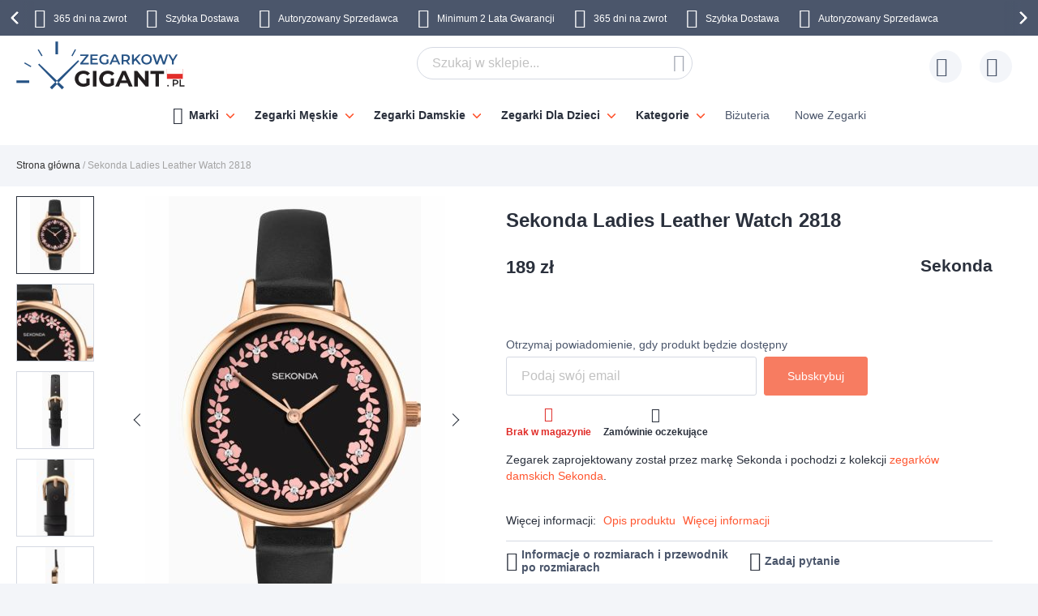

--- FILE ---
content_type: text/html; charset=UTF-8
request_url: https://www.zegarkowygigant.pl/sekonda-ladies-leather-watch-2818
body_size: 34176
content:
 <!doctype html><html lang="pl"><head prefix="og: http://ogp.me/ns# fb: http://ogp.me/ns/fb# product: http://ogp.me/ns/product#"> <meta charset="utf-8"/>
<meta name="title" content="Sekonda Ladies Leather Watch 2818 2818"/>
<meta name="description" content="Sekonda Ladies Leather Watch 2818 Sk&oacute;rzany pasekPasek tego zegarka został wykonany ze sk&oacute;ry.Kryształ mineralnyTen bardzo trwały kryształ mineralny ma ulepszoną ochronę.Zegarki kwarcoweZegaek kwarcowy zasilany baterią jest kontrolowany przez"/>
<meta name="keywords" content="Sekonda Ladies Leather Watch 2818 2818"/>
<meta name="robots" content="INDEX,FOLLOW"/>
<meta name="viewport" content="width=device-width, initial-scale=1"/>
<meta name="format-detection" content="telephone=no"/>
<title>Sekonda Ladies Leather Watch 2818 2818</title>









<link rel="preload" as="font" crossorigin="anonymous" href="https://static.zegarkowygigant.pl/version1766013209/frontend/Ure/default/pl_PL/fonts/montserrat/montserrat-bold.woff2" />
<link rel="preload" as="font" crossorigin="anonymous" href="https://static.zegarkowygigant.pl/version1766013209/frontend/Ure/default/pl_PL/fonts/fontello/fontello.woff2" />
<link rel="preload" as="font" crossorigin="anonymous" href="https://static.zegarkowygigant.pl/version1766013209/frontend/Ure/default/pl_PL/fonts/fontello/cart_icon.woff2" />
<link  rel="canonical" href="https://www.zegarkowygigant.pl/sekonda-ladies-leather-watch-2818" />
<link  rel="alternate" hreflang="pl" href="https://www.zegarkowygigant.pl/sekonda-ladies-leather-watch-2818" />
<link  rel="icon" type="image/x-icon" href="https://media.zegarkowygigant.pl/favicon/websites/13/favicon.png" />
<link  rel="shortcut icon" type="image/x-icon" href="https://media.zegarkowygigant.pl/favicon/websites/13/favicon.png" />
     <script exclude-this-tag="text/x-magento-template">
        listAcceptedCookie  = function (name) {
            var v = document.cookie.match('(^|;) ?' + name + '=([^;]*)(;|$)'); return v ? v[2] : false;
        };
        var cookie_list = listAcceptedCookie('gdpr_cookie');

        if (cookie_list){
            cookie_list = cookie_list.split(",");
        }

        var map  = {
            
            "marketing":['ad_storage','ad_user_data','ad_personalization'],
            "statistics":['analytics_storage'],
            "preferences":['personalization_storage'],
            
        };
        var defaultState  = {
            'ad_storage':'denied',
            'ad_user_data':'denied',
            'ad_personalization':'denied',

            'analytics_storage':'denied',

            'personalization_storage':'denied',

            'functionality_storage':'granted',
            'security_storage':'granted',

          
        };
        if (cookie_list.length > 0)
        {
            cookie_list.forEach(
                function (cookie_category) {
                    if (map.hasOwnProperty(cookie_category)){
                        map[cookie_category].forEach(
                            function enableType(type) {
                                defaultState[type] = 'granted'
                            }
                        );
                    }
                });
        }

        window.dataLayer = window.dataLayer || [];
        function gtag() { window.dataLayer.push(arguments); }
        gtag('consent','default',defaultState);

        gtag("set", "ads_data_redaction", true);
        gtag("set", "url_passthrough", true);</script>   <script exclude-this-tag="text/x-magento-template">
        window.dataLayer = window.dataLayer || [];
                var dlObjects = [{"pageName":"Sekonda Ladies Leather Watch 2818 2818","pageType":"product","google_tag_params":{"ecomm_pagetype":"product","ecomm_prodid":"26434","ecomm_totalvalue":"265.27","ecomm_category":"Zegarki Damskie"},"ecommerce":{"detail":{"products":[{"name":"Sekonda Ladies Leather Watch 2818","id":"26434","price":"265.27","category":"Zegarki Damskie"}]},"currencyCode":"DKK"},"facebook_data":{"content_ids":"26434","content_type":"product","currency":"DKK","value":"265.27","contents":[{"id":"26434","quantity":1,"item_price":"265.27"}]},"tiktok_data":{"content_type":"product","content_id":"26434","content_name":"Sekonda Ladies Leather Watch 2818","quantity":1,"value":"265.27","currency":"DKK"},"PageType":"catalog\/product\/view"}];
        for (var i in dlObjects) {
            
            window.dataLayer.push(dlObjects[i]);
        }
        </script> <script exclude-this-tag="text/x-magento-template">
        window.getWpGA4Cookie = function(name) {
            match = document.cookie.match(new RegExp(name + '=([^;]+)'));
            if (match) return decodeURIComponent(match[1].replace(/\+/g, ' ')) ;
        };

        window.dataLayer = window.dataLayer || [];
                var dl4Objects = [{"pageName":"Sekonda Ladies Leather Watch 2818 2818","pageType":"product","google_tag_params":{"ecomm_pagetype":"other"},"ecommerce_ga4":{"items":[{"item_name":"Sekonda Ladies Leather Watch 2818","item_id":"26434","price":"265.27","item_category":"Zegarki Damskie","currency":"DKK","item_stock_status":"Out of stock","item_sale_product":"No","item_reviews_count":"0","item_reviews_score":"0"}]},"event":"view_item"}];
        for (var i in dl4Objects) {
            
            window.dataLayer.push(dl4Objects[i]);
        }
         var wpGA4Cookies = ['wp_ga4_user_id','wp_ga4_customerGroup'];
        wpGA4Cookies.map(function(cookieName) {
            var cookieValue = window.getWpGA4Cookie(cookieName);
            if (cookieValue) {
                var dl4Object = {};
                dl4Object[cookieName.replace('wp_ga4_', '')] = cookieValue;
                window.dataLayer.push(dl4Object);
            }
        });</script>
   <!-- Google Tag Manager -->
<script exclude-this-tag="text/x-magento-template">(function(w,d,s,l,i){w[l]=w[l]||[];w[l].push({'gtm.start':
new Date().getTime(),event:'gtm.js'});var f=d.getElementsByTagName(s)[0],
j=d.createElement(s),dl=l!='dataLayer'?'&l='+l:'';j.async=true;j.src=
'https://www.googletagmanager.com/gtm.js?id='+i+dl;f.parentNode.insertBefore(j,f);
})(window,document,'script','dataLayer','GTM-MSQQGW9');</script>
<!-- End Google Tag Manager -->   <style type="text/css" data-type="criticalCss">@media only screen and (max-width:767px){.navigation,.breadcrumbs,.page-header .header.panel,.header.content,.footer.content,.page-main,.page-wrapper>.widget,.page-wrapper>.page-bottom,.block.category.event,.top-container{padding-left:15px;padding-right:15px}.account .page-main,.cms-privacy-policy .page-main{position:relative}}@media all and (min-width:768px),print{.navigation,.breadcrumbs,.page-header .header.panel,.header.content,.footer.content,.page-wrapper>.widget,.page-wrapper>.page-bottom,.block.category.event,.top-container,.page-main{box-sizing:border-box;margin-left:auto;margin-right:auto;max-width:1480px;padding-left:20px;padding-right:20px;width:auto}.page-main{width:100%}.columns{display:block}.column.main{min-height:300px}.page-layout-1column .column.main{width:100%;-ms-flex-order:2;-webkit-order:2;order:2}.page-layout-3columns .column.main{width:66.66666667%;display:inline-block;-ms-flex-order:2;-webkit-order:2;order:2}.page-layout-2columns-left .column.main{width:83.33333333%;float:right;-ms-flex-order:2;-webkit-order:2;order:2}.page-layout-2columns-right .column.main{width:83.33333333%;float:left;-ms-flex-order:1;-webkit-order:1;order:1}.sidebar-main{padding-right:2%}.page-layout-3columns .sidebar-main{width:16.66666667%;float:left;-ms-flex-order:1;-webkit-order:1;order:1}.page-layout-2columns-left .sidebar-main{width:16.66666667%;float:left;-ms-flex-order:1;-webkit-order:1;order:1}.page-layout-2columns-right .sidebar-main{width:16.66666667%;float:left;-ms-flex-order:1;-webkit-order:1;order:1}.page-layout-2columns-right .sidebar-main{padding-left:2%;padding-right:0}.sidebar-additional{clear:right;padding-left:2%}.page-layout-3columns .sidebar-additional{width:16.66666667%;float:right;-ms-flex-order:3;-webkit-order:3;order:3}.page-layout-2columns-left .sidebar-additional{width:16.66666667%;float:right;-ms-flex-order:2;-webkit-order:2;order:2}.page-layout-2columns-right .sidebar-additional{width:16.66666667%;float:right;-ms-flex-order:2;-webkit-order:2;order:2}.page-layout-2columns-left .sidebar-additional{clear:left;float:left;padding-left:0;padding-right:2%}.panel.header{padding:10px 20px}}@font-face{font-family:'Montserrat';src:url('/static/version1766013209/frontend/Ure/default/pl_PL/fonts/montserrat/montserrat-bold.woff2') format('woff2'),url('/static/version1766013209/frontend/Ure/default/pl_PL/fonts/montserrat/montserrat-bold.woff') format('woff');font-weight:700;font-style:normal;font-display:swap}@font-face{font-family:'Fontello';src:url('/static/version1766013209/frontend/Ure/default/pl_PL/fonts/fontello/fontello.woff2') format('woff2'),url('/static/version1766013209/frontend/Ure/default/pl_PL/fonts/fontello/fontello.woff') format('woff'),url('/static/version1766013209/frontend/Ure/default/pl_PL/fonts/fontello/fontello.ttf') format('ttf'),url('/static/version1766013209/frontend/Ure/default/pl_PL/fonts/fontello/fontello.eot') format('eot'),url('/static/version1766013209/frontend/Ure/default/pl_PL/fonts/fontello/fontello.svg') format('svg');font-weight:400;font-style:normal;font-display:swap}@font-face{font-family:'Fontello';src:url('/static/version1766013209/frontend/Ure/default/pl_PL/fonts/fontello/cart_icon.woff2') format('woff2'),url('/static/version1766013209/frontend/Ure/default/pl_PL/fonts/fontello/cart_icon.woff') format('woff');font-weight:400;font-style:normal;font-display:swap}.columns{display:-webkit-flex;display:-ms-flexbox;display:flex;-webkit-flex-wrap:wrap;flex-wrap:wrap;box-sizing:border-box}.columns:after{clear:both;content:' ';display:block;height:0;overflow:hidden;visibility:hidden}.columns .column.main{padding-bottom:40px;-webkit-flex-basis:auto;flex-basis:auto;-webkit-flex-grow:1;flex-grow:1;-ms-flex-order:1;-webkit-order:1;order:1;width:100%}.columns .sidebar-main{-webkit-flex-grow:1;flex-grow:1;-webkit-flex-basis:100%;flex-basis:100%;-ms-flex-order:1;-webkit-order:1;order:1}.columns .sidebar-additional{-webkit-flex-grow:1;flex-grow:1;-webkit-flex-basis:100%;flex-basis:100%;-ms-flex-order:2;-webkit-order:2;order:2}.breadcrumbs{margin:0 0 17px}.breadcrumbs .items{font-size:1.2rem;color:#a3a3a3;margin:0;padding:0;list-style:none none}.breadcrumbs .items>li{display:inline-block;vertical-align:top}.breadcrumbs .item{margin:0}.breadcrumbs a{color:#333;text-decoration:none}.breadcrumbs a:visited{color:#333;text-decoration:none}.breadcrumbs a:hover{color:#333;text-decoration:underline}.breadcrumbs a:active{color:#333;text-decoration:none}.breadcrumbs strong{font-weight:500}.breadcrumbs .item:not(:last-child):after{color:#a3a3a3;content:'/'}.icon-exchange:before{content:"\e801";font-family:'Fontello'}.icon-stockist:before{content:"\e803";font-family:'Fontello'}.icon-fast-delivery:before{content:"\e800";font-family:'Fontello'}.icon-free-delivery:before{content:"\e804";font-family:'Fontello'}.icon-hidden-info:before{content:"\e805";font-family:'Fontello'}.icon-free-exchange:before{content:"\e802";font-family:'Fontello'}.icon-free-exchange:before{content:"\e802";font-family:'Fontello'}.icon-calendar:before{content:"\e815";font-family:'Fontello'}.icon-no-cash:before{content:"\e816";font-family:'Fontello'}.icon-chat:before{content:"\e81c";font-family:'Fontello'}.icon-watch:before{content:"\e81f";font-family:'Fontello'}.icon-shop:before{content:"\e820";font-family:'Fontello'}.icon-check:before{content:"\e81a";font-family:'Fontello'}.icon-user:before{content:"\e807";font-family:'Fontello'}.icon-info:before{content:"\e80a";font-family:'Fontello'}.icon-star:before{content:"\e821";font-family:'Fontello'}.icon-gift:before{content:"\e81d";font-family:'Fontello'}.facebook:before{content:"\e812";font-family:'Fontello'}.twitter:before{content:"\e814";font-family:'Fontello'}.instagram:before{content:"\e813";font-family:'Fontello'}.icon-zoom:before{content:"\e811";font-family:'Fontello'}.icon-cookie:before{content:"\e80e";font-family:'Fontello'}.icon-truck:before{content:"\e80f";font-family:'Fontello'}.icon-clock:before{content:"\e80b";font-family:'Fontello'}.icon-close:before{content:"\e810";font-family:'Fontello'}.icon-heart:before{content:"\e808";font-family:'Fontello'}.icon-menu:before{content:"\e80c";font-family:'Fontello'}.icon-search:before{content:"\e806";font-family:'Fontello'}.icon-cart:before{content:'\e809';font-family:'Fontello'}.icon-stock:before{content:"\e81a";font-family:'Fontello'}.icon-rotate-ccw:before{content:"\e81e";font-family:'Fontello'}.icon-cash:before{content:"\e816";font-family:'Fontello'}.svg-icon{display:inline-block;width:1em;height:1em;fill:currentColor}.svg-icon-da{font-size:2.4em;width:1em}.svg-icon-dk{font-size:2.4em;width:1em}.svg-icon-en{font-size:2.4em;width:1em}.svg-icon-eu{font-size:2.4em;width:1em}.svg-icon-fi{font-size:2.4em;width:1em}.svg-icon-gb{font-size:2.4em;width:1em}.svg-icon-nb{font-size:2.4em;width:1em}.svg-icon-no{font-size:2.4em;width:.91666667em}.svg-icon-se{font-size:2.4em;width:1em}.svg-icon-sv{font-size:2.4em;width:1em}.svg-icon-uk{font-size:2.4em;width:1em}html{font-size:62.5%;-webkit-text-size-adjust:100%;-ms-text-size-adjust:100%;font-size-adjust:100%;overflow-x:hidden}.loader{max-width:100vw}body{color:#2a303c;font-family:Futura,Trebuchet MS,Arial,sans-serif,'Helvetica Neue',Helvetica,Arial,sans-serif;font-style:normal;font-weight:500;line-height:1.42857143;font-size:1.4rem;overflow-x:hidden;margin:0}body .page-main{position:relative;max-height:80vh;overflow:hidden}body .page-main>*{opacity:0}body .page-main:before{content:'';width:50px;height:50px;position:absolute;border-radius:50%;display:block;left:50%;top:20vh;-webkit-transform:translateZ(0);-moz-transform:translateZ(0);-ms-transform:translateZ(0);transform:translateZ(0);z-index:2;-webkit-animation:load8 2s infinite linear;animation:load8 2s infinite linear;opacity:.5;border:10px solid #ff5630;border-bottom:10px solid transparent;margin:-25px 0 0 -25px;transition:all ease .3s}body .page-footer,body .page-bottom{opacity:0}*{-webkit-box-sizing:border-box;-moz-box-sizing:border-box;-ms-box-sizing:border-box;box-sizing:border-box}.cookie-status-message{display:none}.page-wrapper{display:-webkit-flex;display:-ms-flexbox;display:flex;-webkit-flex-direction:column;-ms-flex-direction:column;flex-direction:column;min-height:100vh}.page-main{-webkit-flex-grow:1;flex-grow:1}.page-header{background-color:#fff;margin-bottom:25px}.page-header .panel.wrapper{background:#4b566b;color:#fff;text-align:center;overflow:hidden}.page-header .panel.wrapper a{color:#fff}.header-top-banner,.checkout_message{background:#ff5630;color:#fff;max-width:1480px;margin:0 auto;position:relative;padding:2px 10px;text-align:center}.header-top-banner.hide,.checkout_message.hide{display:none}.header-top-banner h2,.checkout_message h2{margin-top:0;margin-bottom:10px}.header-top-banner:before,.checkout_message:before{content:'';position:absolute;left:50%;-webkit-transform:translateX(-50%);-moz-transform:translateX(-50%);-ms-transform:translateX(-50%);transform:translateX(-50%);top:0;bottom:0;background:#ff5630;width:100vw;z-index:0}.header-top-banner.black-bg,.checkout_message.black-bg,.header-top-banner.bg-black,.checkout_message.bg-black{background:#000}.header-top-banner.black-bg:before,.checkout_message.black-bg:before,.header-top-banner.bg-black:before,.checkout_message.bg-black:before{background:#000}.header-top-banner.white-bg,.checkout_message.white-bg,.header-top-banner.bg-white,.checkout_message.bg-white{background:#fff}.header-top-banner.white-bg:before,.checkout_message.white-bg:before,.header-top-banner.bg-white:before,.checkout_message.bg-white:before{background:#fff}.header-top-banner.green-bg,.checkout_message.green-bg,.header-top-banner.bg-green,.checkout_message.bg-green{background:#64c4a4}.header-top-banner.green-bg:before,.checkout_message.green-bg:before,.header-top-banner.bg-green:before,.checkout_message.bg-green:before{background:#64c4a4}.header-top-banner.red-bg,.checkout_message.red-bg,.header-top-banner.bg-red,.checkout_message.bg-red{background:#de350b;color:#2a303c}.header-top-banner.red-bg:before,.checkout_message.red-bg:before,.header-top-banner.bg-red:before,.checkout_message.bg-red:before{background:#de350b}.header-top-banner.red-bg a,.checkout_message.red-bg a,.header-top-banner.bg-red a,.checkout_message.bg-red a{color:#2a303c}.header-top-banner.color-white,.checkout_message.color-white,.header-top-banner.white-color,.checkout_message.white-color{color:#fff}.header-top-banner.color-white a,.checkout_message.color-white a,.header-top-banner.white-color a,.checkout_message.white-color a{color:#fff}.header-top-banner.color-dark,.checkout_message.color-dark,.header-top-banner.dark-color,.checkout_message.dark-color{color:#2a303c}.header-top-banner.color-dark a,.checkout_message.color-dark a,.header-top-banner.dark-color a,.checkout_message.dark-color a{color:#2a303c}.header-top-banner.color-black,.checkout_message.color-black,.header-top-banner.black-color,.checkout_message.black-color{color:#000}.header-top-banner.color-black a,.checkout_message.color-black a,.header-top-banner.black-color a,.checkout_message.black-color a{color:#000}.header-top-banner.color-red,.checkout_message.color-red,.header-top-banner.red-color,.checkout_message.red-color{color:#de350b}.header-top-banner.color-red a,.checkout_message.color-red a,.header-top-banner.red-color a,.checkout_message.red-color a{color:#de350b}.header-top-banner>*,.checkout_message>*{z-index:1;position:relative}.header-top-banner a,.checkout_message a{color:#fff}.header-top-banner a:hover,.checkout_message a:hover,.header-top-banner a:focus,.checkout_message a:focus,.header-top-banner a:active,.checkout_message a:active,.header-top-banner a:visited,.checkout_message a:visited{color:currentColor}.header-top-banner .close-btn,.checkout_message .close-btn{position:relative;font-size:0;height:14px;width:14px;vertical-align:middle;display:inline-block;margin-left:10px;transition:all ease .3s}.header-top-banner .close-btn:before,.checkout_message .close-btn:before,.header-top-banner .close-btn:after,.checkout_message .close-btn:after{content:'';position:absolute;top:-1px;height:15px;width:1px;-webkit-transform:rotate(45deg);-moz-transform:rotate(45deg);-ms-transform:rotate(45deg);transform:rotate(45deg);background:currentColor;display:block;left:5px}.header-top-banner .close-btn:hover:before,.checkout_message .close-btn:hover:before,.header-top-banner .close-btn:focus:before,.checkout_message .close-btn:focus:before,.header-top-banner .close-btn:hover:after,.checkout_message .close-btn:hover:after,.header-top-banner .close-btn:focus:after,.checkout_message .close-btn:focus:after{background:currentColor;width:2px}.header-top-banner .close-btn:after,.checkout_message .close-btn:after{-webkit-transform:rotate(-45deg);-moz-transform:rotate(-45deg);-ms-transform:rotate(-45deg);transform:rotate(-45deg)}.checkout_message{padding-top:10px;padding-bottom:10px}.header.content{padding-top:12px;padding-bottom:12px;position:relative;display:-webkit-flex;display:-ms-flexbox;display:flex;-webkit-flex-direction:row;-ms-flex-direction:row;flex-direction:row;-webkit-flex-wrap:nowrap;flex-wrap:nowrap;-webkit-justify-content:flex-end;-moz-justify-content:flex-end;-ms-justify-content:flex-end;justify-content:flex-end;-webkit-align-items:center;-ms-align-items:center;align-items:center}.ie11 .header.content{justify-content:inherit}.logo{margin:-2px auto -2px 50px;position:relative;z-index:5}.logo img{display:block;height:auto;max-height:60px;width:auto}.logo[class^=watchia],.logo.ure_dk,.logo.superstar_dk{margin:0 auto 10px 50px}.logo[class^=watchia] img,.logo.ure_dk img,.logo.superstar_dk img{max-height:48px;width:auto}.logo.default,.logo.klockor_com{margin:-16px auto -8px 50px;max-height:none}.logo.default img,.logo.klockor_com img{height:80px}.logo.klockor_se img,.logo.ure_dk img{max-height:40px}.logo .logo.ure_dk img{max-height:40px !important}.logo.watchia_se,.logo.watchia_dk,.logo.watchia_no,.logo.watchia_fi,.logo.watchia_com{margin:-39px auto -30px 30px !important;height:90px !important}.logo.watchia_se img,.logo.watchia_dk img,.logo.watchia_no img,.logo.watchia_fi img,.logo.watchia_com img{height:inherit;max-height:none}.page-print .logo{float:none}.header-icons{padding:10px 0;max-width:1480px;margin:0 auto;line-height:1.2;font-size:1.2rem;white-space:nowrap}.header-icons:after{clear:both;content:'';display:table}.header-icons.owl-loaded{padding:10px 30px;width:100vw;position:relative}.header-icons.owl-loaded .owl-nav button.owl-next,.header-icons.owl-loaded .owl-nav button.owl-prev{background-image:none;background:0 0;-moz-box-sizing:content-box;border:0;box-shadow:none;line-height:inherit;margin:0;padding:0;text-decoration:none;text-shadow:none;font-weight:500}.header-icons.owl-loaded .owl-nav button.owl-next:focus,.header-icons.owl-loaded .owl-nav button.owl-prev:focus,.header-icons.owl-loaded .owl-nav button.owl-next:active,.header-icons.owl-loaded .owl-nav button.owl-prev:active{background:0 0;border:none}.header-icons.owl-loaded .owl-nav button.owl-next:hover,.header-icons.owl-loaded .owl-nav button.owl-prev:hover{background:0 0;border:none}.header-icons.owl-loaded .owl-nav button.owl-next.disabled,.header-icons.owl-loaded .owl-nav button.owl-prev.disabled,.header-icons.owl-loaded .owl-nav button.owl-next[disabled],.header-icons.owl-loaded .owl-nav button.owl-prev[disabled],fieldset[disabled] .header-icons.owl-loaded .owl-nav button.owl-next,fieldset[disabled] .header-icons.owl-loaded .owl-nav button.owl-prev{pointer-events:none;opacity:.5}.header-icons.owl-loaded .owl-nav button.owl-next span,.header-icons.owl-loaded .owl-nav button.owl-prev span{-webkit-transform:rotate(45deg);-moz-transform:rotate(45deg);-ms-transform:rotate(45deg);transform:rotate(45deg);border:2px solid #fff;font-size:0;display:block;border-radius:2px;width:12px;height:12px}.header-icons.owl-loaded .owl-nav button.owl-prev{position:absolute;top:50%;transform:translateY(-50%);left:0;padding:15px;-webkit-background:linear-gradient(to right,#4b566b 0%,#4b566b 49%,rgba(75,86,107,0) 100%);-moz-background:linear-gradient(to right,#4b566b 0%,#4b566b 49%,rgba(75,86,107,0) 100%);-ms-background:linear-gradient(to right,#4b566b 0%,#4b566b 49%,rgba(75,86,107,0) 100%);background:linear-gradient(to right,#4b566b 0%,#4b566b 49%,rgba(75,86,107,0) 100%)}.header-icons.owl-loaded .owl-nav button.owl-prev:hover{-webkit-background:linear-gradient(to right,#4b566b 0%,#4b566b 49%,rgba(75,86,107,0) 100%);-moz-background:linear-gradient(to right,#4b566b 0%,#4b566b 49%,rgba(75,86,107,0) 100%);-ms-background:linear-gradient(to right,#4b566b 0%,#4b566b 49%,rgba(75,86,107,0) 100%);background:linear-gradient(to right,#4b566b 0%,#4b566b 49%,rgba(75,86,107,0) 100%)}.header-icons.owl-loaded .owl-nav button.owl-prev span{border-width:0 0 3px 3px}.header-icons.owl-loaded .owl-nav button.owl-next{position:absolute;top:50%;transform:translateY(-50%);right:0;padding:15px;-webkit-background:linear-gradient(to right,rgba(75,86,107,0) 0%,#4b566b 51%,#4b566b 100%);-moz-background:linear-gradient(to right,rgba(75,86,107,0) 0%,#4b566b 51%,#4b566b 100%);-ms-background:linear-gradient(to right,rgba(75,86,107,0) 0%,#4b566b 51%,#4b566b 100%);background:linear-gradient(to right,rgba(75,86,107,0) 0%,#4b566b 51%,#4b566b 100%)}.header-icons.owl-loaded .owl-nav button.owl-next:hover{-webkit-background:linear-gradient(to right,rgba(75,86,107,0) 0%,#4b566b 51%,#4b566b 100%);-moz-background:linear-gradient(to right,rgba(75,86,107,0) 0%,#4b566b 51%,#4b566b 100%);-ms-background:linear-gradient(to right,rgba(75,86,107,0) 0%,#4b566b 51%,#4b566b 100%);background:linear-gradient(to right,rgba(75,86,107,0) 0%,#4b566b 51%,#4b566b 100%)}.header-icons.owl-loaded .owl-nav button.owl-next span{border-width:3px 3px 0 0}.header-icons.owl-loaded{display:inline-block;width:100vw}.header-icons .owl-stage-outer{overflow:hidden}.header-icons .owl-stage{white-space:nowrap;display:-webkit-inline-flex;display:-ms-inline-flexbox;display:inline-flex;-webkit-flex-direction:row;-ms-flex-direction:row;flex-direction:row;-webkit-flex-wrap:nowrap;flex-wrap:nowrap;-webkit-justify-content:center;-moz-justify-content:center;-ms-justify-content:center;justify-content:center}.header-icons button.disabled{display:none}.header-icons a{transition:all ease .3s;text-decoration:none;margin:0 12px}.header-icons a:before{font-size:24px;margin:0 10px 0 0;display:inline-block;vertical-align:sub;line-height:1}.header-icons a span{padding-right:3px}.header-icons a:hover{color:#ff5630}.header.links{list-style:none;margin:0;padding:0;margin-left:auto;font-size:1rem;white-space:nowrap}.header.links>li>a{padding-left:52px;position:relative}.header.links>li>a:before{content:'';height:40px;width:40px;line-height:40px;text-align:center;background:#f3f5f9;border-radius:50%;transition:all ease .3s;position:absolute;top:50%;left:0;-webkit-transform:translateY(-50%);-moz-transform:translateY(-50%);-ms-transform:translateY(-50%);transform:translateY(-50%)}.header.links>li>a:after{position:absolute;top:50%;left:8px;-webkit-transform:translateY(-50%);-moz-transform:translateY(-50%);-ms-transform:translateY(-50%);transform:translateY(-50%);font-family:'Fontello';font-size:24px;color:#4b566b}.header.links .wishlist a:after{content:"\e808"}.header.links .wishlist a .qty{display:none}.header.links .text{font-size:1.2rem;vertical-align:middle;color:#4b566b}.header.links .text strong{color:#2a303c}.authorization-link>a:after{content:"\e807"}.page-header .switcher{margin-left:20px}.page-header .switcher .action.toggle strong{height:40px;width:40px;line-height:40px;text-align:center;background:#f3f5f9;border-radius:50%;transition:all ease .3s;display:inline-block}.page-header .switcher .action.toggle:after{display:none !important}.page-header .switcher li.active>a{font-weight:700}.page-header .switcher li{font-size:12px;margin:0;border-radius:24px}.page-header .switcher .switcher-dropdown a{display:block;border-radius:24px;color:#2a303c;padding:6px}.page-header .switcher .switcher-dropdown a:hover{text-decoration:none}.page-header .switcher .switcher-dropdown span{vertical-align:middle}.page-header .switcher .switcher-dropdown .svg-icon{margin:0 5px 0 0}.page-header .switcher .svg-icon{font-size:2.4rem;vertical-align:middle}.breadcrumbs{min-height:17px}.breadcrumbs .home{white-space:nowrap}div.page-wrapper>.page-bottom{padding-left:0;padding-right:0}.page-bottom .block-static-block.widget{margin-bottom:0}.page-bottom .contact-block-link{background:#737373;width:100vw;position:relative;left:50%;-webkit-transform:translateX(-50%);-moz-transform:translateX(-50%);-ms-transform:translateX(-50%);transform:translateX(-50%);padding:14px 13px;font-size:1.6rem;text-align:center;color:#fff}.page-bottom .contact-block-link a{color:#fff;text-decoration:underline}.minicart-wrapper{margin-left:20px;display:inline-block;position:relative;float:right;z-index:2}.minicart-wrapper:before,.minicart-wrapper:after{content:'';display:table}.minicart-wrapper:after{clear:both}.minicart-wrapper .action.showcart{cursor:pointer;display:inline-block;text-decoration:none}.minicart-wrapper .action.showcart:before{-webkit-font-smoothing:antialiased;-moz-osx-font-smoothing:grayscale;font-size:24px;line-height:24px;color:#4b566b;content:"\e822";font-family:'Fontello';margin:0;vertical-align:top;display:inline-block;font-weight:400;overflow:hidden;speak:none;text-align:center}.minicart-wrapper .action.showcart:hover:before{color:#ff5630}.minicart-wrapper .action.showcart:active:before{color:#4b566b}.minicart-wrapper .action.showcart.active{display:inline-block;text-decoration:none}.minicart-wrapper .action.showcart.active:before{-webkit-font-smoothing:antialiased;-moz-osx-font-smoothing:grayscale;font-size:24px;line-height:24px;color:#4b566b;content:"\e822";font-family:'Fontello';margin:0;vertical-align:top;display:inline-block;font-weight:400;overflow:hidden;speak:none;text-align:center}.minicart-wrapper .action.showcart.active:hover:before{color:#ff5630}.minicart-wrapper .action.showcart.active:active:before{color:#4b566b}.minicart-wrapper .block-minicart{margin:0;padding:0;list-style:none none;background:#fff;border:1px solid #bbb;margin-top:4px;min-width:100%;width:400px;z-index:101;box-sizing:border-box;display:none;position:absolute;top:100%;right:0;box-shadow:0 3px 3px rgba(0,0,0,.15)}.minicart-wrapper .block-minicart li{margin:0 0 8px}.minicart-wrapper .block-minicart li:hover{cursor:pointer}.minicart-wrapper .block-minicart:before,.minicart-wrapper .block-minicart:after{border-bottom-style:solid;content:'';display:block;height:0;position:absolute;width:0}.minicart-wrapper .block-minicart:before{border:6px solid;border-color:transparent transparent #fff;z-index:99}.minicart-wrapper .block-minicart:after{border:7px solid;border-color:transparent transparent #bbb;z-index:98}.minicart-wrapper .block-minicart:before{right:12px;top:-12px}.minicart-wrapper .block-minicart:after{right:11px;top:-14px}.minicart-wrapper.active{overflow:visible}.minicart-wrapper.active .block-minicart{display:block}.minicart-wrapper.active{z-index:5}.minicart-wrapper .action.showcart{white-space:nowrap;transition:all ease .3s;padding-left:40px}.minicart-wrapper .action.showcart:before{content:"\e822";font-family:'Fontello';position:absolute;top:50%;-webkit-transform:translateY(-50%);-moz-transform:translateY(-50%);-ms-transform:translateY(-50%);transform:translateY(-50%);left:8px;z-index:1;font-weight:600}.minicart-wrapper .action.showcart:after{content:'';height:40px;width:40px;line-height:40px;text-align:center;background:#f3f5f9;border-radius:50%;transition:all ease .3s;display:block;position:absolute;top:50%;left:0;-webkit-transform:translateY(-50%);-moz-transform:translateY(-50%);-ms-transform:translateY(-50%);transform:translateY(-50%);z-index:0}.minicart-wrapper .action.showcart.active:before{font-family:'Fontello';font-weight:600}.minicart-wrapper .action.showcart .text{font-size:1.2rem;color:#4b566b;display:none}.minicart-wrapper .action.showcart strong.counter-number{color:#2a303c;font-size:1.2rem;display:none}.minicart-wrapper .action.showcart .counter.qty{background:#ff5630;color:#f3f5f9;height:16px;line-height:16px;width:16px;display:inline-block;overflow:hidden;text-align:center;white-space:normal;position:absolute;top:-10px;border-radius:50%;left:28px;padding:1px;font-size:1rem;z-index:1}.minicart-wrapper .action.showcart .counter.qty.empty{display:none}.minicart-wrapper .action.showcart .counter.qty .loader>img{max-width:16px}.minicart-wrapper .action.showcart .counter-label{display:none}.nav-toggle{cursor:pointer;display:block;font-size:0;position:absolute;left:15px;top:50%;-webkit-transform:translateY(-50%);-moz-transform:translateY(-50%);-ms-transform:translateY(-50%);transform:translateY(-50%);padding-left:24px;height:27px;color:#2a303c;z-index:14;-webkit-transition:transform ease .3s;-moz-transition:transform ease .3s;-ms-transition:transform ease .3s;transition:transform ease .3s}.nav-toggle span{font-size:0;width:100%;height:2px;border-radius:2px;background:currentColor;display:block;position:absolute;top:50%;left:50%;-webkit-transform:translate(-50%,-50%);-moz-transform:translate(-50%,-50%);-ms-transform:translate(-50%,-50%);transform:translate(-50%,-50%);-webkit-transition:transform ease .3s;-moz-transition:transform ease .3s;-ms-transition:transform ease .3s;transition:transform ease .3s}.nav-toggle span:before,.nav-toggle span:after{content:'';width:100%;height:2px;position:absolute;left:50%;-webkit-transform:translateX(-50%);-moz-transform:translateX(-50%);-ms-transform:translateX(-50%);transform:translateX(-50%);border-radius:2px;background:currentColor;-webkit-transition:transform ease .3s;-moz-transition:transform ease .3s;-ms-transition:transform ease .3s;transition:transform ease .3s}.nav-toggle span:before{top:-7px}.nav-toggle span:after{bottom:-7px}.nav-toggle:before{content:'';background:#000;position:fixed;top:-15px;bottom:0;left:0;opacity:.5;-webkit-transition:transform ease .3s;-moz-transition:transform ease .3s;-ms-transition:transform ease .3s;transition:transform ease .3s;display:none;height:100vh;width:100vw}.nav-open .nav-toggle:before{display:block}.navigation li.level-top.highlight-item>a{color:#64c4a4 !important;background:#fff;transition:all ease .3s;font-weight:700}.navigation li.level-top.highlight-item-orange>a{background:#fff;color:#ff5630;font-weight:700}.navigation li.level-top.highlight-item-blue>a{background:#fff;color:#2c5987;font-weight:700}.panel.header .links,.panel.header .switcher{display:none}.parent-link{position:relative}.parent-link:after{content:'';height:6px;width:6px;border:1px solid #ff5630;border-width:0 2px 2px 0;display:inline-block;-webkit-transform:rotate(45deg);-moz-transform:rotate(45deg);-ms-transform:rotate(45deg);transform:rotate(45deg);margin:0 0 2px 10px;border-radius:1px;transition:all ease .3s}.block-search{margin-bottom:0 !important;margin-left:20px}.block-search .block-title{height:40px;width:40px;line-height:40px;text-align:center;background:#f3f5f9;border-radius:50%;transition:all ease .3s;margin-bottom:0;font-size:0;position:relative;cursor:pointer}.block-search .block-title:before{content:"\e806";font-family:'Fontello';position:absolute;top:50%;left:50%;-webkit-transform:translate(-50%,-50%);-moz-transform:translate(-50%,-50%);-ms-transform:translate(-50%,-50%);transform:translate(-50%,-50%);font-size:24px}.block-search .block-content{margin-bottom:0;display:none}.block-search .block-content.active{z-index:4}.block-search .label{display:none}.block-search .label.active+.control input{position:static}.block-search .action.search{display:none}.block-search input{border-radius:20px !important;height:44px;width:100%;border-width:1px}.loading-page .block-search input{width:100%;border:1px solid #d5d9e2;padding:0 18px}.block-search .nested{display:none}.block-search .action.search{display:inline-block;background-image:none;background:0 0;-moz-box-sizing:content-box;border:0;box-shadow:none;line-height:inherit;margin:0;padding:0;text-decoration:none;text-shadow:none;font-weight:500;padding:10px 0;position:absolute;right:10px;top:0;z-index:1}.block-search .action.search>span{border:0;clip:rect(0,0,0,0);height:1px;margin:-1px;overflow:hidden;padding:0;position:absolute;width:1px}.block-search .action.search:before{-webkit-font-smoothing:antialiased;-moz-osx-font-smoothing:grayscale;font-size:24px;line-height:20px;color:#4b566b;content:"\e806";font-family:'Fontello';margin:0;vertical-align:top;display:inline-block;font-weight:400;overflow:hidden;speak:none;text-align:center}.block-search .action.search:hover:before{color:inherit}.block-search .action.search:active:before{color:inherit}.block-search .action.search:focus,.block-search .action.search:active{background:0 0;border:none}.block-search .action.search:hover{background:0 0;border:none}.block-search .action.search.disabled,.block-search .action.search[disabled],fieldset[disabled] .block-search .action.search{pointer-events:none;opacity:.5}.block-search .action.search:before{font-family:'Fontello'}.block-search .action.search:focus:before{color:#333}.category-image{padding:10px;position:relative;border-radius:5px;-webkit-flex-shrink:0;flex-shrink:0}.category-image .image{display:block;height:auto;max-width:100%;margin:0 auto}.category-image+.category-text{padding:25px 10px 0}.category-image .category-aside-image+.category-text .page-title{text-align:left}.category-description>[data-content-type=row][data-appearance=contained]>[data-element=inner]{padding:0 !important}.category-description .toggler{display:none}.category-view-inner.rolled-up:after{height:79px;-webkit-background:linear-gradient(180deg,rgba(255,255,255,0) 0%,#fff 100%);-moz-background:linear-gradient(180deg,rgba(255,255,255,0) 0%,#fff 100%);-ms-background:linear-gradient(180deg,rgba(255,255,255,0) 0%,#fff 100%);background:linear-gradient(180deg,rgba(255,255,255,0) 0%,#fff 100%)}.category-view-inner.rolled-up .toggler{background:0 0;display:block}.category-description-extra-block{background:#fff;padding:20px;font-size:1.4rem;border-radius:3px}.category-description-extra-block .page-title-wrapper{padding-bottom:10px}.page-title{margin-top:0;margin-bottom:0}.category-description-extra-block.rolled-up{max-height:330px}.category-description-extra-block.rolled-up:after{height:79px;-webkit-background:linear-gradient(180deg,rgba(255,255,255,0) 0%,#fff 100%);-moz-background:linear-gradient(180deg,rgba(255,255,255,0) 0%,#fff 100%);-ms-background:linear-gradient(180deg,rgba(255,255,255,0) 0%,#fff 100%);background:linear-gradient(180deg,rgba(255,255,255,0) 0%,#fff 100%)}.category-description-extra-block.rolled-up .toggler{background:0 0}.category-text{padding:20px;max-width:100%}.category-view-inner{font-size:1.2rem;background:#fff}.category-view-inner:before,.category-view-inner:after{content:'';display:table}.category-view-inner:after{clear:both}.category-view-inner h1{font-size:2rem}.category-view-inner h2{font-size:1.8rem}.category-view-inner h3{font-size:1.6rem}.category-view-inner.has-all-media,.category-view-inner.has-category-description:not(.has-aside-image){margin:-15px 0 20px;border-radius:5px}.category-view-inner.has-all-media .category-text,.category-view-inner.has-category-description:not(.has-aside-image) .category-text{text-align:left}.category-view-inner.rolled-up{max-height:none;padding-bottom:0}.category-view-inner.rolled-up:after{content:'';position:absolute;left:0;right:0;bottom:0;-webkit-background:linear-gradient(to bottom,rgba(255,255,255,0) 0%,rgba(255,255,255,.75) 50%,#fff 100%);-moz-background:linear-gradient(to bottom,rgba(255,255,255,0) 0%,rgba(255,255,255,.75) 50%,#fff 100%);-ms-background:linear-gradient(to bottom,rgba(255,255,255,0) 0%,rgba(255,255,255,.75) 50%,#fff 100%);background:linear-gradient(to bottom,rgba(255,255,255,0) 0%,rgba(255,255,255,.75) 50%,#fff 100%);height:74px;display:block;z-index:0;pointer-events:none}.category-view-inner:not(.has-category-description):not(.has-aside-image){background:0 0}.category-view-inner:not(.has-category-description):not(.has-aside-image) .page-title{text-align:center}.category-view-inner:not(.has-category-description):not(.has-aside-image) .category-text{padding-bottom:0}.category-view-inner.has-category-image:not(.has-category-description){margin:-15px 0 20px;background:0 0}.category-view-inner.has-category-image:not(.has-category-description) .page-title{text-align:center}.category-view-inner.has-category-description.rolled-up.expanded{height:auto !important;max-height:none !important;padding-bottom:35px}.category-view-inner:not(.has-category-description):after{display:none}.category-view-inner:not(.has-category-description) .toggler{display:none}.checkout-page .page-wrapper{background:#fff}.checkout-page .logo{margin:0 auto 0 0 !important;-webkit-align-self:center;-moz-align-self:center;-ms-align-self:center;align-self:center}.checkout-page .nav-toggle{display:none}.checkout-page .page-header{border-bottom:1px solid #d5d9e2}.checkout-page .header.content{-webkit-align-items:flex-end;-ms-align-items:flex-end;align-items:flex-end}.checkout-page .header.content:after{content:''}.checkout-page .header-mobile-info{padding:0}.checkout-page .header-mobile-info .links.social{display:none}.checkout-page .header-mobile-info>a[href^=tel]{color:#ff5630;opacity:1;margin:0;font-size:1.6rem}.checkout-page .header-mobile-info>a[href^=tel] span{text-transform:none;color:#2a303c;margin:0 10px 0 0;display:inline-block}#gdpr-popup{display:none}#gdpr-popup.show{display:block}.cms-redirect-language .header-top-banner{display:none}.cms-redirect-language .page-header .header.content{padding:20px 11px 20px}.cms-redirect-language .logo{margin:0 auto -30px 0px !important;height:90px !important}.cms-redirect-language .logo img{display:block;height:60px !important}@media screen and (max-width:479px){.checkout-page .header-mobile-info{padding:15px 0 0}.checkout-page .header-mobile-info>a[href^=tel] span{display:block}.header-icons a{display:inline-block;width:100%}}@media screen and (max-width:767px){.header.content>.header.links,.header.content>.switcher-language{display:none}.header.content .nav-sections .switcher{display:block !important}.breadcrumbs .items{display:-webkit-flex;display:-ms-flexbox;display:flex;-webkit-flex-wrap:nowrap;flex-wrap:nowrap;-webkit-flex-direction:row;-ms-flex-direction:row;flex-direction:row;overflow:hidden}.breadcrumbs .items>li.item{display:inline;white-space:nowrap}.breadcrumbs .item:not(:last-child):after{padding:0 2px 0 0;display:inline}.breadcrumbs .item:last-child{text-overflow:ellipsis;overflow:hidden;width:100%}.catalog-category-view h1{margin:0 0 10px}.catalog-category-view .category-view{margin-bottom:50px !important}.category-view-inner.rolled-up:not(.expanded) .category-description,.has-over-1000:not(.expanded) .category-description{max-height:180px;overflow:hidden}.category-view-inner.rolled-up .toggler,.has-over-1000 .toggler{display:block}.category-view-inner:not(.has-category-description):after{display:none}.category-view-inner:not(.has-category-description) .toggler{display:none}.language-popup.modal-popup.modal-slide._inner-scroll{pointer-events:none;touch-action:none;display:flex;justify-content:center;align-items:center;left:0}.language-popup.modal-popup.modal-slide._inner-scroll._show .modal-inner-wrap{-webkit-transform:translateY(0);transform:translateY(0)}.language-popup.modal-popup.modal-slide._inner-scroll div.modal-inner-wrap{-webkit-transform:translateY(200%);transform:translateY(200%);position:static;display:block;padding:8px;width:95%;height:auto;min-height:0;border-radius:6px;box-shadow:rgba(26,29,33,.16) 0px 16px 40px 0px;background:#fff}.language-popup.modal-popup.modal-slide._inner-scroll div.modal-inner-wrap .modal-header{display:none}.language-popup.modal-popup.modal-slide._inner-scroll div.modal-inner-wrap .modal-content{padding:0}.language-popup.modal-popup.modal-slide._inner-scroll .switcher-list{padding-top:11px;padding:0;margin-bottom:0;font-size:1.6rem}.language-popup.modal-popup.modal-slide._inner-scroll .switcher-list a{display:block;border-radius:24px;color:#2a303c;padding:8px}.language-popup.modal-popup.modal-slide._inner-scroll .switcher-list a:hover{text-decoration:none}.language-popup.modal-popup.modal-slide._inner-scroll .switcher-list span{vertical-align:middle}.language-popup.modal-popup.modal-slide._inner-scroll .switcher-list .svg-icon{margin:0 5px 0 0;font-size:2.4rem;vertical-align:middle}.language-popup.modal-popup.modal-slide._inner-scroll .switcher-list .active>a{background:#f3f5f9;font-weight:700}.footer-bottom .switcher{padding-left:30px;margin:0;display:inline-block}.footer-bottom .switcher .language-trigger{line-height:38px;display:inline-block}.footer-bottom .switcher .language-trigger span{display:none}.footer-bottom .switcher .language-trigger:after{display:none !important}.footer-bottom .switcher .language-trigger svg{font-size:2.4rem;vertical-align:middle}.footer-bottom .switcher .switcher-list{display:none}.footer-bottom .switcher+.copyright{margin:0 auto}.footer-bottom .switcher+.copyright+div{margin:0}}@media screen and (max-width:639px){.nav-sections{left:-100%;width:100%}.category-view-inner.rolled-up:not(.expanded) .category-description,.has-over-500:not(.expanded) .category-description{max-height:100px;overflow:hidden}.category-view-inner.rolled-up .toggler,.has-over-500 .toggler{display:block}.category-view-inner:not(.has-category-description):after{display:none}.category-view-inner:not(.has-category-description) .toggler{display:none}}@media screen and (max-width:1024px){.nav-sections{top:0;position:fixed;left:-110%;width:100%}.minicart-wrapper .block-minicart{position:fixed;top:0;right:0;height:100%;max-width:350px;z-index:99;margin:0;-webkit-box-shadow:0 0 0 999em rgba(0,0,0,.5);-moz-box-shadow:0 0 0 999em rgba(0,0,0,.5);-ms-box-shadow:0 0 0 999em rgba(0,0,0,.5);box-shadow:0 0 0 999em rgba(0,0,0,.5)}.block-search{height:40px;width:40px}.block-search .block-content{margin-bottom:0}.block-search .block-title{transition:none}.cms-redirect-language .nav-toggle{display:none}}@media screen and (max-width:1024px){.header-icons.owl-loaded{padding:10px 0}.header.content .nav-sections .switcher{display:none}.header.content .nav-sections .switcher .options .action.toggle{display:none}.header.content .nav-sections .switcher .switcher-trigger{position:relative}.header.content .nav-sections .switcher .switcher-trigger:before{content:'';position:absolute;right:-10px;top:50%;border:1px solid currentColor;border-width:0 2px 2px 0;width:6px;height:6px;-webkit-transform:rotate(-45deg);-moz-transform:rotate(-45deg);-ms-transform:rotate(-45deg);transform:rotate(-45deg);margin:-4px 0 0;transition:all ease .3s;display:block}.header.content .nav-sections .switcher .switcher-trigger span{margin-left:7px;font-size:1.2rem;display:inline-block}.header.content .nav-sections .switcher .switcher-trigger.active:after{-webkit-transform:rotate(-135deg);-moz-transform:rotate(-135deg);-ms-transform:rotate(-135deg);transform:rotate(-135deg)}.header.content .nav-sections .switcher li{font-size:1.4rem}.header.content .nav-sections .switcher .switcher-dropdown .svg-icon{margin-right:8px}.minicart-wrapper .block-minicart:before{right:3px}.minicart-wrapper .block-minicart:after{right:2px}}@media screen and (min-width:480px){.header-icons a{float:none}}@media screen and (min-width:768px){.navigation,.breadcrumbs,.page-header .header.panel,.header.content,.page-main{box-sizing:border-box;margin-left:auto;margin-right:auto;max-width:1480px;padding-left:20px;padding-right:20px;width:auto}.page-wrapper>.breadcrumbs,.page-wrapper>.top-container,.page-wrapper>.widget{box-sizing:border-box;width:100%}.header.content{-webkit-flex-wrap:wrap !important;flex-wrap:wrap !important}.page-header .header.content{padding:14px 20px 10px}.header.links>li{font-size:14px;margin:0 0 0 19px;display:inline-block}.nav-sections .header.links>li{display:block}.header.links>li>a{color:#2a303c;padding-left:40px}.nav-sections .header.links>li>a{padding-left:54px}.header.links>li.welcome,.header.links>li>a{line-height:1.4}.header.links>li.welcome a{padding-left:5px}.header.links>li .text{display:none}.nav-sections .header.links>li .text{display:inline-block}.header.links .wishlist a{position:relative}.header.links .wishlist a .qty{background:#ff5630;color:#f3f5f9;height:16px;line-height:16px;width:16px;overflow:hidden;text-align:center;white-space:normal;position:absolute;top:-10px;border-radius:50%;left:28px;padding:1px;font-size:1rem;z-index:1}.page-header .header.panel{padding-bottom:10px;padding-top:10px}.header.content .switcher{display:inline-block}.header.content .switcher .options{display:inline-block;position:relative}.header.content .switcher .options:before,.header.content .switcher .options:after{content:'';display:table}.header.content .switcher .options:after{clear:both}.header.content .switcher .options .action.toggle{padding:0;cursor:pointer;display:inline-block;text-decoration:none}.header.content .switcher .options .action.toggle>span{border:0;clip:rect(0,0,0,0);height:1px;margin:-1px;overflow:hidden;padding:0;position:absolute;width:1px}.header.content .switcher .options .action.toggle:after{-webkit-font-smoothing:antialiased;-moz-osx-font-smoothing:grayscale;font-size:22px;line-height:22px;color:inherit;content:'\e622';font-family:'Fontello';margin:0;vertical-align:top;display:inline-block;font-weight:400;overflow:hidden;speak:none;text-align:center}.header.content .switcher .options .action.toggle:hover:after{color:inherit}.header.content .switcher .options .action.toggle:active:after{color:inherit}.header.content .switcher .options .action.toggle.active{display:inline-block;text-decoration:none}.header.content .switcher .options .action.toggle.active>span{border:0;clip:rect(0,0,0,0);height:1px;margin:-1px;overflow:hidden;padding:0;position:absolute;width:1px}.header.content .switcher .options .action.toggle.active:after{-webkit-font-smoothing:antialiased;-moz-osx-font-smoothing:grayscale;font-size:22px;line-height:22px;color:inherit;content:'\e621';font-family:'Fontello';margin:0;vertical-align:top;display:inline-block;font-weight:400;overflow:hidden;speak:none;text-align:center}.header.content .switcher .options .action.toggle.active:hover:after{color:inherit}.header.content .switcher .options .action.toggle.active:active:after{color:inherit}.header.content .switcher .options ul.dropdown{margin:0;padding:0;list-style:none none;background:#fff;border:0;margin-top:4px;min-width:150px;z-index:100;box-sizing:border-box;display:none;position:absolute;top:100%;box-shadow:0px 0px 20px rgba(42,48,60,.3)}.header.content .switcher .options ul.dropdown li{margin:0;padding:0}.header.content .switcher .options ul.dropdown li:hover{background:#e8e8e8;cursor:pointer}.header.content .switcher .options ul.dropdown:before,.header.content .switcher .options ul.dropdown:after{border-bottom-style:solid;content:'';display:block;height:0;position:absolute;width:0}.header.content .switcher .options ul.dropdown:before{border:6px solid;border-color:transparent transparent #fff;z-index:99}.header.content .switcher .options ul.dropdown:after{border:7px solid;border-color:transparent transparent #bbb;z-index:98}.header.content .switcher .options ul.dropdown:before{left:10px;top:-12px}.header.content .switcher .options ul.dropdown:after{left:9px;top:-14px}.header.content .switcher .options.active{overflow:visible}.header.content .switcher .options.active ul.dropdown{display:block}.header.content .switcher .options .active>a{background:#f3f5f9}.header.content .switcher .options ul.dropdown{padding:11px;font-size:1.6rem;left:-55px;margin-top:6px}.header.content .switcher .options ul.dropdown:before{border:1px solid #d5d9e2;border-width:1px 0 0 1px;border-radius:4px 0 0;-webkit-transform:rotate(45deg);-moz-transform:rotate(45deg);-ms-transform:rotate(45deg);transform:rotate(45deg);width:10px;height:10px;margin-top:6px;background:#fff;z-index:1;left:70px}.header.content .switcher .options ul.dropdown:after{display:none}.header.content .switcher .options .action.toggle{line-height:38px;display:inline-block}.header.content .switcher .options .action.toggle span{display:none}.header.content .default-switcher-language .options ul.dropdown{text-align:center;text-transform:uppercase;min-width:90px;left:-24px}.header.content .default-switcher-language .options ul.dropdown:before{left:38px}div[id='store.settings']{display:none !important}.page-main>.page-title-wrapper .page-title+.action{float:right;margin-top:20px}.page-main .page-title{font-size:24px}.block-minicart .minicart-wrapper{margin-left:19px}.block-minicart .minicart-wrapper .block-minicart{right:-15px;width:450px}.loading-page .navigation__list{opacity:.1;cursor:wait}.loading-page .navigation__list>li{pointer-events:none}.block-search{position:relative;z-index:4;max-width:366px;margin:0 auto 7px !important;-webkit-flex-grow:1;flex-grow:1}.block-search .block-title{margin:0;display:none}.block-search .block-content{margin:0 0 0 10px;display:block}.block-search .block-content.active{display:block;position:absolute;top:0;width:300px;right:0}.block-search .control{border-top:0;margin:0}.block-search .nested{display:block;padding-top:5px;position:absolute}.block-search input{margin:0;padding-right:35px;position:static}.block-search input::-webkit-input-placeholder{color:#c2c2c2}.block-search input:-moz-placeholder{color:#c2c2c2}.block-search input::-moz-placeholder{color:#c2c2c2}.block-search input:-ms-input-placeholder{color:#c2c2c2}.has-all-media.category-view-inner{text-align:left;overflow:hidden;position:relative}.has-hero-image.category-view-inner{display:block;padding-bottom:10px}.has-category-description .aside-image{width:50%;float:left}.has-category-description .aside-image+.category-text{padding:25px 25px 10px;align-self:center;position:absolute;left:50%;top:0}.has-category-description .aside-image+.category-text .page-title{text-align:left}.has-hidden-desc.has-all-media:after{left:50%}.has-hidden-desc.has-all-media .toggler{-webkit-transform:translateX(0);-moz-transform:translateX(0);-ms-transform:translateX(0);transform:translateX(0);width:50%;background:0 0}.has-hidden-desc.has-all-media.expanded .category-text{position:relative;left:0;width:50%;float:right}.category-description.rolled-up:not(.expanded),.has-over-2000.has-category-image .category-description:not(.expanded){max-height:280px;-webkit-align-self:center;-moz-align-self:center;-ms-align-self:center;align-self:center;overflow:hidden}.hero-image+.category-text .rolled-up:not(.expanded){max-height:150px}.product-info-main{width:51%;max-width:600px;float:left;margin-left:2%}.product.media{width:46.7%;float:left}.product-top-info{background:#fff;position:relative}.product-top-info:before{content:'';position:absolute;left:50%;-webkit-transform:translateX(-50%);-moz-transform:translateX(-50%);-ms-transform:translateX(-50%);transform:translateX(-50%);top:0;bottom:0;background:#fff;width:100vw;z-index:-1}.footer.content .switcher{display:inline-block}.footer.content .switcher .switcher-list{display:flex;margin:0;padding:0}.footer.content .switcher .switcher-list:before{border:1px solid #d5d9e2;border-width:1px 0 0 1px;border-radius:4px 0 0;-webkit-transform:rotate(45deg);-moz-transform:rotate(45deg);-ms-transform:rotate(45deg);transform:rotate(45deg);width:10px;height:10px;margin-top:6px;background:#fff;z-index:1;left:70px}.footer.content .switcher .switcher-list:after{display:none}.footer.content .switcher .switcher-list li{margin-bottom:0}.footer.content .switcher .switcher-list li a:hover{color:#2a303c}.footer.content .switcher .switcher-list .svg-icon{font-size:2rem;margin-right:10px}.footer.content .switcher .switcher-list span{display:none}.footer.content .switcher .language-trigger{display:none}}@media screen and (min-width:1025px){.header.content{padding:21px 20px 0}.header-icons{-webkit-justify-content:space-around;-moz-justify-content:space-around;-ms-justify-content:space-around;justify-content:space-around}.header-icons a{margin:0 12px}.header.links .text{margin:0 10px 0 0}.header.links .text strong{display:block}.header.links>li .text{display:none}.header.links li:not(.wishlist)>a{padding-left:52px}.header.links .wishlist .text{display:none}.logo{-ms-flex-order:-2;-webkit-order:-2;order:-2;margin:-32px auto -30px 0;-webkit-flex-shrink:0;flex-shrink:0}.logo img{height:60px}.logo[class^=watchia],.logo.ure_dk,.logo.superstar_dk{margin:-12px auto 3px 0}.logo[class^=watchia] img,.logo.ure_dk img,.logo.superstar_dk img{max-height:inherit}.logo.default img,.logo.klockor_com img{height:84px;max-height:none}.logo.watchia_se,.logo.watchia_dk,.logo.watchia_no,.logo.watchia_fi,.logo.watchia_com{margin:-39px auto -30px 0 !important;height:107px !important}.logo.watchia_se img,.logo.watchia_dk img,.logo.watchia_no img,.logo.watchia_fi img,.logo.watchia_com img{height:inherit;max-height:none}.minicart-wrapper .action.showcart{padding-left:52px}.minicart-wrapper .action.showcart .text{display:block}.minicart-wrapper .action.showcart strong.counter-number{display:block}.nav-toggle{display:none !important}.header.content .nav-sections .switcher{display:none}.navigation{font-weight:700;height:inherit;left:auto;overflow:inherit;padding:0;position:relative;top:0;width:100%;z-index:3}.navigation:empty{display:none}.navigation ul{margin-top:0;margin-bottom:0;padding:0;position:relative}.navigation li.level0{border-top:none}.navigation li.level1{position:relative}.navigation .level0{margin:0 10px 0 0;display:inline-block;position:relative}.navigation .level0:last-child{margin-right:0;padding-right:0}.navigation .level0:hover:after{content:'';display:block;position:absolute;top:0;left:100%;width:10px;height:calc(100% + 3px);z-index:1}.navigation .level0>.level-top{color:#575757;line-height:53px;padding:11px 12px;text-decoration:none;box-sizing:border-box;position:relative;display:inline-block}.navigation .level0>.level-top:hover,.navigation .level0>.level-top.ui-state-focus{color:#333;text-decoration:none}.navigation .level0.active>.level-top,.navigation .level0.has-active>.level-top{border-color:#ff5630;border-style:solid;border-width:0 0 3px;color:#333;text-decoration:none;display:inline-block}.navigation .level0.parent:hover>.submenu{overflow:visible !important}.navigation .level0.parent>.level-top{padding-right:20px}.navigation .level0.parent>.level-top>.ui-menu-icon{position:absolute;right:0;display:inline-block;text-decoration:none}.navigation .level0.parent>.level-top>.ui-menu-icon>span{border:0;clip:rect(0,0,0,0);height:1px;margin:-1px;overflow:hidden;padding:0;position:absolute;width:1px}.navigation .level0.parent>.level-top>.ui-menu-icon:after{-webkit-font-smoothing:antialiased;-moz-osx-font-smoothing:grayscale;font-size:12px;line-height:20px;color:inherit;content:'\e622';font-family:'Fontello';vertical-align:middle;display:inline-block;font-weight:400;overflow:hidden;speak:none;text-align:center}.navigation .level0 .submenu{background:#f3f5f9;border:0 solid #d5d9e2;box-shadow:none;font-weight:500;min-width:230px;padding:42px 10px 32px;display:none;left:0;margin:0 !important;position:absolute;z-index:1;margin-top:11px}.navigation .level0 .submenu>ul{margin-top:11px}.navigation .level0 .submenu>ul:before,.navigation .level0 .submenu>ul:after{content:'';display:block;overflow:hidden;position:absolute}.navigation .level0 .submenu>ul:before{color:#f3f5f9;left:20px;top:-20px;border:10px solid transparent;height:0;width:0;border-bottom-color:#f3f5f9;z-index:4}.navigation .level0 .submenu>ul:after{border:11px solid transparent;height:0;width:0;border-bottom-color:#d5d9e2;color:#d5d9e2;left:19px;top:-22px;z-index:3}.navigation .level0 .submenu:before{content:'';display:block;position:absolute;width:100%;height:4px;left:0;top:-4px;z-index:1}.navigation .level0 .submenu a{display:block;line-height:inherit;color:#575757;padding:8px 20px}.navigation .level0 .submenu a:hover,.navigation .level0 .submenu a.ui-state-focus{color:#ff5630;text-decoration:underline}.navigation .level0 .submenu .active>a{border-color:#ff5630;border-style:solid;border-width:0 0 0 3px}.navigation .level0 .submenu .submenu{top:-1px !important;left:100% !important}.navigation .level0 .submenu .submenu-reverse{left:auto !important;right:100%}.navigation .level0 .submenu li{margin:0;position:relative}.navigation .level0 .submenu li.parent>a>.ui-menu-icon{position:absolute;right:3px;display:inline-block;text-decoration:none}.navigation .level0 .submenu li.parent>a>.ui-menu-icon>span{border:0;clip:rect(0,0,0,0);height:1px;margin:-1px;overflow:hidden;padding:0;position:absolute;width:1px}.navigation .level0 .submenu li.parent>a>.ui-menu-icon:after{-webkit-font-smoothing:antialiased;-moz-osx-font-smoothing:grayscale;font-size:12px;line-height:20px;color:inherit;content:'\e608';font-family:'Fontello';vertical-align:middle;display:inline-block;font-weight:400;overflow:hidden;speak:none;text-align:center}.navigation .level0.more{position:relative;display:inline-block;text-decoration:none}.navigation .level0.more:after{-webkit-font-smoothing:antialiased;-moz-osx-font-smoothing:grayscale;font-size:26px;line-height:inherit;color:inherit;content:'\e607';font-family:'Fontello';vertical-align:middle;display:inline-block;font-weight:400;overflow:hidden;speak:none;text-align:center}.navigation .level0.more:before{display:none}.navigation .level0.more:after{cursor:pointer;padding:8px 12px;position:relative;z-index:1}.navigation .level0.more:hover>.submenu{overflow:visible !important}.navigation .level0.more li{display:block}.navigation{position:initial}.navigation .navigation__item>a{padding:11px 12px;line-height:53px}.navigation .navigation__item>a[id*=brand] span:before{content:"\e80c";font-family:'Fontello';margin:0 7px 0 0;font-size:21px;display:inline-block;vertical-align:bottom}.navigation>ul>li>.navigation__inner-list{display:none}.navigation .navigation__item:not(.highlighted)>a,.navigation .navigation__item>a:not(.parent-link){color:#4b566b}.navigation .navigation__item.highlighted>a{color:#ff5630}.navigation a:not(.parent-link){font-weight:500}.navigation .level0.parent>.level-top.parent-link{padding-right:7px}.navigation .level0.parent>.level-top>.ui-menu-icon{display:none}.navigation .level0.parent>a,.navigation a.parent-link{padding-right:50px;color:#2a303c}.navigation .level0{margin-right:3px}.navigation .ui-menu-icon:after{font-size:26px !important;line-height:26px !important;color:#ff5630}.navigation>ul{text-align:center}.navigation>ul>li{position:initial}.navigation .level0>.level-top{margin-bottom:-11px;padding-bottom:4px}.navigation>ul,.navigation .level0{position:initial}.navigation .submenu{text-align:left}.navigation .level0.active>.level-top,.navigation .level0.has-active>.level-top{border:0}.navigation .level0 .submenu .submenu-reverse{right:auto}.nav-sections{-webkit-flex-shrink:1;flex-shrink:1;-webkit-flex-basis:auto;flex-basis:auto;margin:0 auto;transition:all ease .3s;-ms-flex-order:10;-webkit-order:10;order:10;width:100%}.nav-sections-item-title{display:none}.nav-sections-item-content{display:block !important}.nav-sections-item-content>*{display:none}.nav-sections-item-content>.navigation{display:block}.nav-sections{-ms-flex-order:10;-webkit-order:10;order:10;width:100%}.block-search{max-width:350px;width:100%}.block-search .block-content.active{width:400px}.category-view-inner:not(.has-aside-image) .category-description .embed-container{max-width:1024px;margin:0 auto;padding-bottom:41%}}@media screen and (min-width:1440px){.page-header .header.content{padding:24px 54px 4px}.logo:not([class^=watchia]):not(.ure_dk):not(.superstar_dk){height:64px;margin:-44px auto -30px 0}.logo.default,.logo.klockor_com{height:90px !important;max-height:none}.logo.klockor_se{margin-top:-28px !important}.logo.watchia_se,.logo.watchia_dk,.logo.watchia_no,.logo.watchia_fi,.logo.watchia_com{margin:-39px auto -30px 0 !important;height:107px !important}.logo.watchia_se img,.logo.watchia_dk img,.logo.watchia_no img,.logo.watchia_fi img,.logo.watchia_com img{height:inherit;max-height:none}.header-icons{-webkit-justify-content:center;-moz-justify-content:center;-ms-justify-content:center;justify-content:center}.header-icons .owl-stage{-webkit-justify-content:center;-moz-justify-content:center;-ms-justify-content:center;justify-content:center}.header-icons a{margin:0 30px}.block-search{max-width:456px}.block-search .block-content.active{width:600px;right:-50px;-webkit-transform:translate(-50%,-50%);-moz-transform:translate(-50%,-50%);-ms-transform:translate(-50%,-50%);transform:translate(-50%,-50%);padding:17px;top:50%}.block-search .block-content.active #search{box-shadow:-65px 0 15px 5px #fff,65px 0 15px 5px #fff;-moz-box-shadow:-65px 0 15px 5px #fff,65px 0 15px 5px #fff;-webkit-box-shadow:-65px 0 15px 5px #fff,65px 0 15px 5px #fff}.block-search .block-content.active .action{top:50%;-webkit-transform:translate(-50%,-50%);-moz-transform:translate(-50%,-50%);-ms-transform:translate(-50%,-50%);transform:translate(-50%,-50%);right:19px}.block-search .block-title.expanded strong{background:#fff;position:absolute;top:2px;right:273px;z-index:5;height:36px;border-radius:20px;width:36px;overflow:hidden;display:block}.block-search .block-title.expanded strong:before,.block-search .block-title.expanded strong:after{content:'';width:20px;height:2px;position:absolute;left:50%;-webkit-transform:rotate(-45deg);-moz-transform:rotate(-45deg);-ms-transform:rotate(-45deg);transform:rotate(-45deg);border-radius:2px;background:#4b566b;-webkit-transition:all ease .3s;-moz-transition:all ease .3s;-ms-transition:all ease .3s;transition:all ease .3s;margin:17px 0 0 -10px}.block-search .block-title.expanded strong:before{-webkit-transform:rotate(45deg);-moz-transform:rotate(45deg);-ms-transform:rotate(45deg);transform:rotate(45deg);margin:17px 0 0 -10px}.product-info-main,.product-info-main+.products-related,.product-info-main+[data-related-block]{width:41%;margin-left:3.3%}.product-info-main+.products-related,.product-info-main+[data-related-block]{right:10%}}@keyframes load8{0%{transform:rotate(0)}100%{transform:rotate(360deg)}}@-moz-keyframes load8{0%{-moz-transform:rotate(0)}100%{-moz-transform:rotate(360deg)}}@-webkit-keyframes load8{0%{-webkit-transform:rotate(0)}100%{-webkit-transform:rotate(360deg)}}</style>   <link rel="prefetch" as="script" href="https://static.zegarkowygigant.pl/version1766013209/frontend/Ure/default/pl_PL/magepack/bundle-common.min.js"/>  <link rel="prefetch" as="script" href="https://static.zegarkowygigant.pl/version1766013209/frontend/Ure/default/pl_PL/magepack/bundle-product.min.js"/>     
<meta property="og:type" content="product"/>
<meta property="og:url" content="https://www.zegarkowygigant.pl/sekonda-ladies-leather-watch-2818"/>
<meta property="og:title" content="Sekonda Ladies Leather Watch 2818 2818"/>
<meta property="og:description" content="Zegarek zaprojektowany został przez markę Sekonda i pochodzi z kolekcji zegarków damskich Sekonda."/>
<meta property="og:image" content="https://media.zegarkowygigant.pl/catalog/product/cache/4c7956d99fb9002e2009e651899a50c2/s/e/sekonda_2818_front.jpg"/>
<meta property="og:site_name" content="ZegarkowyGigant.pl"/>
<meta property="product:price:amount" content="189"/>
<meta property="product:price:currency" content="PLN"/>
<meta property="product:availability" content="out of stock"/>

<link rel="stylesheet" media="print" onload="this.onload=null;this.media='all'" href="https://static.zegarkowygigant.pl/version1766013209/_cache/merged/3cf090bdfd3335581b40c0fda1aabd64.min.css">
<link rel="stylesheet" media="print" onload="this.onload=null;this.media='screen and (min-width: 768px)'" href="https://static.zegarkowygigant.pl/version1766013209/frontend/Ure/default/pl_PL/css/styles-l.min.css">
<link rel="stylesheet" media="print" onload="this.onload=null;this.media='print'" href="https://static.zegarkowygigant.pl/version1766013209/frontend/Ure/default/pl_PL/css/print.min.css">
<link rel="stylesheet" media="print" onload="this.onload=null;this.media='all'" href="https://maxcdn.bootstrapcdn.com/font-awesome/latest/css/font-awesome.min.css">
</head><body data-container="body" data-mage-init='{"loaderAjax": {}, "loader": { "icon": "https://static.zegarkowygigant.pl/version1766013209/frontend/Ure/default/pl_PL/images/loader-2.gif"}}' class="pl-thm-ure pl-thm-ure-default loading-page catalog-product-view product-sekonda-ladies-leather-watch-2818 page-layout-1column" id="html-body"  >   <!-- Google Tag Manager (noscript) -->
<noscript><iframe src="https://www.googletagmanager.com/ns.html?id=GTM-MSQQGW9"
height="0" width="0" style="display:none;visibility:hidden"></iframe></noscript>
<!-- End Google Tag Manager (noscript) -->           <div class="cookie-status-message" id="cookie-status">The store will not work correctly in the case when cookies are disabled.</div>     <noscript><div class="message global noscript"><div class="content"><p><strong>Wygląda na to, że JavaScript jest wyłączony w twojej przeglądarce.</strong> <span> By w pełni cieszyć się naszą stroną, upewnij się, że włączyłeś JavaScript w swojej przeglądarce.</span></p></div></div></noscript>        <div class="page-wrapper"><header class="page-header"><div data-content-type="html" data-appearance="default" data-element="main" data-decoded="true">






































</div><div class="panel wrapper"><div data-content-type="html" data-appearance="default" data-element="main" data-decoded="true"><div class="header-icons">
 <a href="https://www.zegarkowygigant.pl/dlaczego-kupowac-u-nas/" class="icon-calendar">365 dni na zwrot</a> 
    <a href="https://www.zegarkowygigant.pl/dlaczego-kupowac-u-nas/" class="icon-fast-delivery">Szybka Dostawa</a>
    <a href="https://www.zegarkowygigant.pl/dlaczego-kupowac-u-nas/" class="icon-stockist">Autoryzowany Sprzedawca</a>
    <a href="https://www.zegarkowygigant.pl/dlaczego-kupowac-u-nas/" class="icon-check">Minimum 2 Lata Gwarancji</a>
</div></div></div><div class="header content"> <span data-action="toggle-nav" class="action nav-toggle"><i></i><span>Menu</span></span>  <a class="logo store_pl" href="https://www.zegarkowygigant.pl/" title="Zegarkowy&#x20;Gigant" aria-label="store logo"><img src="https://static.zegarkowygigant.pl/version1766013209/frontend/Ure/default/pl_PL/images/logos/store_pl.svg" title="Zegarkowy&#x20;Gigant" alt="Zegarkowy&#x20;Gigant" width="170"  /></a>  <div class="block block-search"><div class="block block-title"><strong>Search</strong></div><div class="block block-content" id="block-search-content"><form class="form minisearch" id="minisearch-form-top-search" action="https://www.zegarkowygigant.pl/catalogsearch/result/" method="get"><div class="field search"><label class="label" for="minisearch-input-top-search" data-role="minisearch-label"><span>Search</span></label> <div class="control"><input id="minisearch-input-top-search" type="text" name="q" value="" placeholder="Szukaj w sklepie..." class="input-text" maxlength="128" role="combobox" aria-haspopup="false" aria-autocomplete="both" aria-expanded="false" autocomplete="off" data-block="autocomplete-form" data-mage-init="&#x7B;&quot;quickSearch&quot;&#x3A;&#x7B;&quot;formSelector&quot;&#x3A;&quot;&#x23;minisearch-form-top-search&quot;,&quot;url&quot;&#x3A;&quot;https&#x3A;&#x5C;&#x2F;&#x5C;&#x2F;www.zegarkowygigant.pl&#x5C;&#x2F;search&#x5C;&#x2F;ajax&#x5C;&#x2F;suggest&#x5C;&#x2F;&quot;,&quot;destinationSelector&quot;&#x3A;&quot;&#x23;minisearch-autocomplete-top-search&quot;,&quot;templates&quot;&#x3A;&#x7B;&quot;term&quot;&#x3A;&#x7B;&quot;title&quot;&#x3A;&quot;Search&#x20;terms&quot;,&quot;template&quot;&#x3A;&quot;Smile_ElasticsuiteCore&#x5C;&#x2F;autocomplete&#x5C;&#x2F;term&quot;&#x7D;,&quot;category&quot;&#x3A;&#x7B;&quot;title&quot;&#x3A;&quot;Kategorie&quot;,&quot;template&quot;&#x3A;&quot;Smile_ElasticsuiteCatalog&#x5C;&#x2F;autocomplete&#x5C;&#x2F;category&quot;&#x7D;,&quot;product&quot;&#x3A;&#x7B;&quot;title&quot;&#x3A;&quot;Produkty&quot;,&quot;template&quot;&#x3A;&quot;Smile_ElasticsuiteCatalog&#x5C;&#x2F;autocomplete&#x5C;&#x2F;product&quot;&#x7D;,&quot;product_attribute&quot;&#x3A;&#x7B;&quot;title&quot;&#x3A;&quot;Cechy&quot;,&quot;template&quot;&#x3A;&quot;Smile_ElasticsuiteCatalog&#x5C;&#x2F;autocomplete&#x5C;&#x2F;product-attribute&quot;,&quot;titleRenderer&quot;&#x3A;&quot;Smile_ElasticsuiteCatalog&#x5C;&#x2F;js&#x5C;&#x2F;autocomplete&#x5C;&#x2F;product-attribute&quot;&#x7D;&#x7D;,&quot;priceFormat&quot;&#x3A;&#x7B;&quot;pattern&quot;&#x3A;&quot;&#x25;s&#x5C;u00a0z&#x5C;u0142&quot;,&quot;precision&quot;&#x3A;2,&quot;requiredPrecision&quot;&#x3A;2,&quot;decimalSymbol&quot;&#x3A;&quot;,&quot;,&quot;groupSymbol&quot;&#x3A;&quot;&#x5C;u00a0&quot;,&quot;groupLength&quot;&#x3A;3,&quot;integerRequired&quot;&#x3A;false,&quot;is_removeDecimal&quot;&#x3A;1&#x7D;,&quot;minSearchLength&quot;&#x3A;&quot;1&quot;&#x7D;&#x7D;"/><div id="minisearch-autocomplete-top-search" class="search-autocomplete"></div></div></div><div class="actions"><button type="submit" title="Search" class="action search" ><span>Search</span></button></div></form></div></div><ul class="header links"> <li class="authorization-link customer-account-dropdown" data-block="customer-account-dropdown"> <a class="custom-authorization-link logged-out" href="https://www.zegarkowygigant.pl/customer/account/login/referer/aHR0cHM6Ly93d3cuemVnYXJrb3d5Z2lnYW50LnBsL3Nla29uZGEtbGFkaWVzLWxlYXRoZXItd2F0Y2gtMjgxOA%2C%2C/" rel="nofollow"  ><span class="text">My Account <strong>Zaloguj się</strong></span></a> </li>   </ul>  <div class="sections nav-sections"> <div class="section-items nav-sections-items" data-mage-init='{"tabs":{"openedState":"active"}}'>  <div class="section-item-title nav-sections-item-title" data-role="collapsible"><a class="nav-sections-item-switch" data-toggle="switch" href="#store.menu">Menu</a></div><div class="section-item-content nav-sections-item-content" id="store.menu" data-role="content">    <nav class="navigation"><ul class="navigation__list">   <li class="navigation__item  level0 level-top ui-menu-item ready"  >      <a id="mega_menu_brands_5" class="level-top parent-link" href="https://www.zegarkowygigant.pl/marki" ><span>Marki</span></a>    </li>     <li class="navigation__item  level0 level-top ui-menu-item ready"  >      <a id="mega_menu_filters_3" class="level-top parent-link" href="https://www.zegarkowygigant.pl/zegarki-meskie" ><span>Zegarki Męskie</span></a>    </li>     <li class="navigation__item  level0 level-top ui-menu-item ready"  >      <a id="mega_menu_filters_4" class="level-top parent-link" href="https://www.zegarkowygigant.pl/zegarki-damskie" ><span>Zegarki Damskie</span></a>    </li>     <li class="navigation__item  level0 level-top ui-menu-item ready"  >      <a id="mega_menu_filters_84" class="level-top parent-link" href="https://www.zegarkowygigant.pl/dzieciece" ><span>Zegarki Dla Dzieci</span></a>    </li>     <li class="navigation__item  navigation__item--parent parent parent-wrapper parent level0 level0 level-top ui-menu-item ready"  >  <a href="https://www.zegarkowygigant.pl/kategorie" class="navigation__link"  data-menu="menu-609" >Kategorie</a>     <ul  class="open_all_child not_menue ui-menu navigation__inner-list navigation__inner-list--level1" data-menu="menu-609">  <li  class="navigation__inner-item navigation__inner-item--all navigation__inner-item--level1">  <a href="https://www.zegarkowygigant.pl/kategorie" class="navigation__inner-link"  >Zobacz wszystkie</a></li>    <li  class="ui-menu-item open_all_child not_menue navigation__inner-item navigation__inner-item--level1 navigation__inner-item--parent nav-column">  <div data-menu="menu-585" class="navigation__inner-link">Typ</div>    <ul  class="open_all_child not_menue ui-menu navigation__inner-list navigation__inner-list--level2" data-menu="menu-585">  <li  class="navigation__inner-item navigation__inner-item--all navigation__inner-item--level2">  <div class="navigation__inner-link">Typ</div></li>    <li  class="ui-menu-item open_all_child not_menue navigation__inner-item navigation__inner-item--level2">  <a href="https://www.zegarkowygigant.pl/kategorie/zegarki-automatyczne" class="navigation__inner-link"  data-menu="menu-588" >Zegarki automatyczne</a> </li>   <li  class="ui-menu-item open_all_child not_menue navigation__inner-item navigation__inner-item--level2">  <a href="https://www.zegarkowygigant.pl/kategorie/tanie-zegarki" class="navigation__inner-link"  data-menu="menu-589" >Tanie zegarki</a> </li>   <li  class="ui-menu-item open_all_child not_menue navigation__inner-item navigation__inner-item--level2"> </li>   <li  class="ui-menu-item open_all_child not_menue navigation__inner-item navigation__inner-item--level2">  <a href="https://www.zegarkowygigant.pl/kategorie/rozne-zegarki" class="navigation__inner-link"  data-menu="menu-591" >Różne zegarki</a> </li>   <li  class="ui-menu-item open_all_child not_menue navigation__inner-item navigation__inner-item--level2">  <a href="https://www.zegarkowygigant.pl/kategorie/zlote-zegarki" class="navigation__inner-link"  data-menu="menu-592" >Złote zegarki</a> </li>   <li  class="ui-menu-item open_all_child not_menue navigation__inner-item navigation__inner-item--level2">  <a href="https://www.zegarkowygigant.pl/kategorie/chronograf" class="navigation__inner-link"  data-menu="menu-593" >Chronograf</a> </li>   <li  class="ui-menu-item open_all_child not_menue navigation__inner-item navigation__inner-item--level2">  <a href="https://www.zegarkowygigant.pl/kategorie/pomiar-tetna" class="navigation__inner-link"  data-menu="menu-594" >Pomiar tętna</a> </li>   <li  class="ui-menu-item open_all_child not_menue navigation__inner-item navigation__inner-item--level2">  <a href="https://www.zegarkowygigant.pl/kategorie/zegarki-radiowe" class="navigation__inner-link"  data-menu="menu-595" >Zegarki radiowe</a> </li>   <li  class="ui-menu-item open_all_child not_menue navigation__inner-item navigation__inner-item--level2">  <a href="https://www.zegarkowygigant.pl/kategorie/smartwatche" class="navigation__inner-link"  data-menu="menu-596" >Smartwatche</a> </li>   <li  class="ui-menu-item open_all_child not_menue navigation__inner-item navigation__inner-item--level2">  <a href="https://www.zegarkowygigant.pl/kategorie/solar-powered" class="navigation__inner-link"  data-menu="menu-597" >Zegarki zasilane energią słoneczną</a> </li>   <li  class="ui-menu-item open_all_child not_menue navigation__inner-item navigation__inner-item--level2">  <a href="https://www.zegarkowygigant.pl/kategorie/zegarki-sportowe" class="navigation__inner-link"  data-menu="menu-598" >Zegarki sportowe</a> </li>   <li  class="ui-menu-item open_all_child not_menue navigation__inner-item navigation__inner-item--level2"> </li>   <li  class="ui-menu-item open_all_child not_menue navigation__inner-item navigation__inner-item--level2">  <a href="https://www.zegarkowygigant.pl/kategorie/budziki" class="navigation__inner-link"  data-menu="menu-600" >Budziki</a> </li>   <li  class="ui-menu-item open_all_child not_menue navigation__inner-item navigation__inner-item--level2">  <a href="https://www.zegarkowygigant.pl/kategorie/sapphire-glass" class="navigation__inner-link"  data-menu="menu-601" >Szkło szafirowe</a> </li> </ul></li>   <li  class="ui-menu-item open_all_child not_menue navigation__inner-item navigation__inner-item--level1 navigation__inner-item--parent nav-column">  <div data-menu="menu-586" class="navigation__inner-link">Akcesoria</div>    <ul  class="open_all_child not_menue ui-menu navigation__inner-list navigation__inner-list--level2" data-menu="menu-586">  <li  class="navigation__inner-item navigation__inner-item--all navigation__inner-item--level2">  <div class="navigation__inner-link">Akcesoria</div></li>    <li  class="ui-menu-item open_all_child not_menue navigation__inner-item navigation__inner-item--level2">  <a href="https://www.zegarkowygigant.pl/kategorie/paski-do-zegarkow" class="navigation__inner-link"  data-menu="menu-602" >Paski do zegarków</a> </li>   <li  class="ui-menu-item open_all_child not_menue navigation__inner-item navigation__inner-item--level2">  <a href="https://www.zegarkowygigant.pl/kategorie/etui-na-zegarki" class="navigation__inner-link"  data-menu="menu-603" >Pudełka / etui na zegarki</a> </li>   <li  class="ui-menu-item open_all_child not_menue navigation__inner-item navigation__inner-item--level2"> </li>   <li  class="ui-menu-item open_all_child not_menue navigation__inner-item navigation__inner-item--level2">  <a href="https://www.zegarkowygigant.pl/kategorie/nawijarki" class="navigation__inner-link"  data-menu="menu-605" >Watch Winder</a> </li>   <li  class="ui-menu-item open_all_child not_menue navigation__inner-item navigation__inner-item--level2">  <a href="https://www.zegarkowygigant.pl/kategorie/watch-rolls" class="navigation__inner-link"  data-menu="menu-762" >Watch Rolls</a> </li> </ul></li>   <li  class="ui-menu-item open_all_child not_menue navigation__inner-item navigation__inner-item--level1 navigation__inner-item--parent nav-column">  <div data-menu="menu-587" class="navigation__inner-link">Inspiracja</div>    <ul  class="open_all_child not_menue ui-menu navigation__inner-list navigation__inner-list--level2" data-menu="menu-587">  <li  class="navigation__inner-item navigation__inner-item--all navigation__inner-item--level2">  <div class="navigation__inner-link">Inspiracja</div></li>    <li  class="ui-menu-item open_all_child not_menue navigation__inner-item navigation__inner-item--level2">  <a href="https://www.zegarkowygigant.pl/nowe-modele" class="navigation__inner-link"  data-menu="menu-608" >Nowe Modele</a> </li> </ul></li> </ul> </li>     <li class="navigation__item  level0 level-top ui-menu-item ready"  >  <a href="https://www.zegarkowygigant.pl/jewelry" class="navigation__link"  data-menu="menu-658" >Biżuteria</a>   </li>     <li class="navigation__item  level0 level-top ui-menu-item ready"  >  <a href="https://www.zegarkowygigant.pl/new" class="navigation__link"  data-menu="menu-659" >Nowe Zegarki</a>   </li>  </ul></nav></div>  <div class="section-item-title nav-sections-item-title" data-role="collapsible"><a class="nav-sections-item-switch" data-toggle="switch" href="#store.links">Konto</a></div><div class="section-item-content nav-sections-item-content" id="store.links" data-role="content"><!-- Account links --></div> </div></div> <div data-block="minicart" class="minicart-wrapper"><a class="action showcart" href="https://www.zegarkowygigant.pl/checkout/cart/" data-bind="scope: 'minicart_content'"><!-- <span class="text">--><!--</span>--><span class="counter qty empty" data-bind="css: { empty: !!getCartParam('summary_count') == false && !isLoading() }, blockLoader: isLoading"><span class="counter-number"><!-- ko if: getCartParam('summary_count') --><!-- ko text: getCartParam('summary_count').toLocaleString(window.LOCALE) --><!-- /ko --><!-- /ko --></span></span> <!-- <strong class="counter-number" data-bind="html: getCartParam('subtotal')"></strong>--></a>  <div class="block block-minicart" data-role="dropdownDialog" data-mage-init='{"dropdownDialog":{ "appendTo":"[data-block=minicart]", "triggerTarget":".showcart", "timeout": "2000", "closeOnMouseLeave": false, "closeOnEscape": true, "triggerClass":"active", "parentClass":"active", "bodyClass":"minicart-open", "buttons":[]}}'><div id="minicart-content-wrapper" data-bind="scope: 'minicart_content'"><!-- ko template: getTemplate() --><!-- /ko --></div></div>  </div></div> </header> <div class="breadcrumbs"></div> <main id="maincontent" class="page-main"> <a id="contentarea" tabindex="-1"></a><div class="page messages"> <div data-placeholder="messages"></div> <div data-bind="scope: 'messages'"><!-- ko if: cookieMessages && cookieMessages.length > 0 --><div aria-atomic="true" role="alert" data-bind="foreach: { data: cookieMessages, as: 'message' }" class="messages"><div data-bind="attr: { class: 'message-' + message.type + ' ' + message.type + ' message', 'data-ui-id': 'message-' + message.type }"><div data-bind="html: $parent.prepareMessageForHtml(message.text)"></div></div></div><!-- /ko --><!-- ko if: messages().messages && messages().messages.length > 0 --><div aria-atomic="true" role="alert" class="messages" data-bind="foreach: { data: messages().messages, as: 'message' }"><div data-bind="attr: { class: 'message-' + message.type + ' ' + message.type + ' message', 'data-ui-id': 'message-' + message.type }"><div data-bind="html: $parent.prepareMessageForHtml(message.text)"></div></div></div><!-- /ko --></div></div><div class="columns"><div class="column main"> <div data-role="main-css-loader" class="loading-mask"><div class="loader"><img src="https://static.zegarkowygigant.pl/version1766013209/frontend/Ure/default/pl_PL/images/loader-1.gif" alt="Ładuję..."></div></div><div class="product-top-info"><div class="product media">   <div class="gallery-placeholder _block-content-loading" data-gallery-role="gallery-placeholder"> <img alt="main product photo" class="gallery-placeholder__image" src="https://media.zegarkowygigant.pl/catalog/product/cache/074b491b7c680a360b2429f2a25e33dc/s/e/sekonda_2818_front.jpg" width="552" height="552" /></div> </div><div class="product-info-main">  <div class="page-title-wrapper&#x20;product"><h1 class="page-title"  ><span class="base" data-ui-id="page-title-wrapper" >Sekonda Ladies Leather Watch 2818</span></h1></div><div class="product-info-price"><div class="price-box price-final_price" data-role="priceBox" data-product-id="26434" data-price-box="product-id-26434">              <span class="price-container price-final_price&#x20;tax&#x20;weee"   > <span  id="product-price-26434"  data-price-amount="189" data-price-type="finalPrice" class="price-wrapper " ><span class="price">189 zł</span></span>   <meta  content="189" /><meta  content="PLN" /></span>    </div>    <a class="product-manufacturer" href="https://www.zegarkowygigant.pl/marki/sekonda">Sekonda</a>  </div>  <div data-aw-reward-points-block-name="aw_reward_points.product.view.earning"></div>   <div data-aw-reward-points-block-name="aw_reward_points.product.view.discount"></div>     <div class="amxnotif-block" data-action="https://www.zegarkowygigant.pl/xnotif/email/stock/"><form id="form-validate-stock" method="post" action="https://www.zegarkowygigant.pl/xnotif/email/stock/"><label for="amxnotif-guest-email-26434">Otrzymaj powiadomienie, gdy produkt będzie dostępny</label> <div class="notification-container" id="notification-container-26434"><div class="input-fields fieldset"><input name="guest_email" class="input-text amxnotif-guest-email" id="amxnotif-guest-email-26434" size="30" type="email" data-validate="{required:true, 'validate-email':true}" placeholder="Podaj swój email" /><input type="hidden" name="product_id" value="26434"/><input type="hidden" name="type" value="email"/> <input type="hidden" name="form_key" value="u7oAGEpwY477Er80"><input type="hidden" name="uenc" value="aHR0cHM6Ly93d3cuemVnYXJrb3d5Z2lnYW50LnBsL3Nla29uZGEtbGFkaWVzLWxlYXRoZXItd2F0Y2gtMjgxOA,,"/>  </div><div class="actions-toolbar amxnotif_guest_action"><div class="primary"><button type="submit" class="action submit primary"><span>Subskrybuj</span></button></div></div></div></form></div>   <div class="product-add-form"><form data-product-sku="2818" action="https://www.zegarkowygigant.pl/checkout/cart/add/uenc/aHR0cHM6Ly93d3cuemVnYXJrb3d5Z2lnYW50LnBsL3Nla29uZGEtbGFkaWVzLWxlYXRoZXItd2F0Y2gtMjgxOA%2C%2C/product/26434/" method="post" id="product_addtocart_form"><input type="hidden" name="product" value="26434" /><input type="hidden" name="selected_configurable_option" value="" /><input type="hidden" name="related_product" id="related-products-field" value="" /><input type="hidden" name="item" value="26434" /><input name="form_key" type="hidden" value="u7oAGEpwY477Er80" />          <div class="product-addto-links" data-role="add-to-links">  </div>   </form></div><div class="product-info-stock-sku">   <div class="product-availability-out-of-stock">Brak w magazynie</div><div class="product-delivery-wrap">       <div class="out-of-stock backordered">Zamówinie oczekujące</div>  </div></div>   <div class="product attribute overview"> <div class="value" >Zegarek zaprojektowany został przez markę Sekonda i pochodzi z kolekcji <a href="https://www.zegarkowygigant.pl/marki/sekonda/sekonda-ladies/">zegarków damskich Sekonda</a>.

</div></div>                         <div data-aw-reward-points-block-name="aw_reward_points.product.view.share"></div> <div class="product-info-extra-links">  <div class="custom-links"><span>Więcej informacji:</span>  <a href="#tab-label-description">Opis produktu</a>  <a href="#tab-label-additional_specification">Więcej informacji</a></div>    <div class="product-reviews-summary empty"><div class="reviews-actions"><a class="action add" href="https://www.zegarkowygigant.pl/sekonda-ladies-leather-watch-2818#review-form">Oceń ten produkt jako pierwszy</a></div></div></div> <div class="product-links"><a href="#tab-label-product-info-size" class="icon-watch shrink-0">Informacje o rozmiarach i przewodnik po rozmiarach</a>   <a href="https://www.zegarkowygigant.pl/kundeservice/index/index/product_id/26434/" class="icon-chat" rel="nofollow">Zadaj pytanie</a> </div> <div class="cart-popup" data-bind="scope: 'cartPopup'" data-block="cart-popup"><h3>Produkt został dodany do koszyka!</h3><!-- ko if: isAvailable() --><figure><!-- ko if: product().product_image --><img data-bind="attr: {src: product().product_image.src, alt:product().product_image.alt}"><!-- /ko --><figcaption><h4 class="product-name" data-bind="html: product().product_name" ></h4><span class="price-box" data-bind="html: product().product_price" ></span></figcaption></figure><!-- /ko --><div class="actions"> <a href="https://www.zegarkowygigant.pl/checkout/" class="action primary">Idź do kasy</a> <a href="https://www.zegarkowygigant.pl/checkout/cart/" class="action secondary">Zobacz koszyk</a> </div></div></div><div id="amrelated-block-4" class="widget-labels amrelated-block" data-related-block="true">      </div></div><div data-content-type="html" data-appearance="default" data-element="main" data-decoded="true"><div class="icons-row">
    <a class="icon-exchange" href="https://www.zegarkowygigant.pl/dlaczego-kupowac-u-nas">365 dni na zwrot</a>
    <a class="icon-hidden-info" href="https://www.zegarkowygigant.pl/dlaczego-kupowac-u-nas">Brak ukrytych kosztów</a>
    <a class="icon-fast-delivery" href="https://www.zegarkowygigant.pl/dlaczego-kupowac-u-nas">Szybka dostawa</a>
</div></div>                        <div class="product info detailed">                       <div class="col"> <div class="product data items description" data-mage-init='{"tabs":{"openedState":"active","collapsible": "true", "active": "false"}}' data-index="1"><div class="data item title" data-role="collapsible" id="tab-label-description">Opis produktu</div><div class="data item content" aria-labelledby="tab-label-description-title" id="description" data-role="content">   <div class="product attribute description"> <div class="value" ><div data-content-type="html" data-appearance="default" data-element="main" data-decoded="true">  <p><strong>Skórzany pasek</strong><br>Pasek tego zegarka został wykonany ze skóry.</p><p><strong>Kryształ mineralny</strong><br>Ten bardzo trwały kryształ mineralny ma ulepszoną ochronę.</p><p><strong>Zegarki kwarcowe</strong><br>Zegaek kwarcowy zasilany baterią jest kontrolowany przez fluktuacje kryształu kwarcu mineralnego. Oscylacje te prawie nie zmieniają się w czasie, daltego kwarc jest tak często używany - ponieważ zachowuje dokładność.</p><p><strong>Odporność na wodę: 30 metrów (3 bary)</strong><br>Ten zegarek wytrzymuje deszcz i drobne rozpryski. Wartość odnosi się do ciśnienia w wodzie na tej głębokości, podczas bycia nieruchomo i nie powinna być postrzegana jako głębokość do noszenia zegarka.</p>
<p><strong>Kondensacja - ważne!</strong><br>Szybka zmiana temperatury może spowodować kondensację pary wodnej wewnątrz zegarka. Jeśli pod szklem zauważysz wilgoć, powinieneś natychmiast udać się do zegarmistrza, który może otworzyć i wysuszyć zegarek. Nawet jeśli oznaki wilgoci znikną, to wilgoć wciąż pozostanie - i ostatecznie uszkodzi zegarek - więc odwiedź specjalistę i usuń ją na stałe. Nawet zegarki wodoodporne nie są chronione przed kondensacją. Warto mieć to na uwadze jeśli planujesz przejść z bardzo ciepłych miejsc do bardzo zimnych - na przykład bezpośrednio z gorącej sauny na śnieg. Jeśli nastąpi kondensacja, co zdarza się bardzo rzadko (lub w ogóle) w zależności od produkcji, i zegarek zostanie uszkodzony przez wilgoć, gwarancja prawdopodobnie tego nie pokryje (może to być też spowodowane problemami w produkcji, ale najprawdopodobniej przyczyną będą szybkie zmiany temperatury = przyczyny naturalne)</p>Rozmiar
Ten zegarek ma 35  mm szerokości (tarcza mierzona od lewej do prawej, bez korony).
Nawet jeśli niektóre zegarki nie mają idealnie okrągłego kształtu, nadal używamy terminu: średnica - i mierzymy tylko kopertę, całkowicie ignorując koronę (chociaż niektórzy uwzględniają ją w swoich pomiarach).<p><b>Koperta wykonana ze stali nierdzewnej.</b></p><p><strong>Rozmiary</strong><br>Czy zegarek pasuje do Twojego nadgarstka? Rozmiary zegarków stopniowo zwiększyły się. Typowy zegarek damski zazwyczaj ma pomiędzy 32, a 38 mm szerokości. Jeśli masz wyraźnie mniejszy lub większy nadgarstek zalecamy poszukać zegarków poza typowymi rozmiarami. Zapraszamy do kontaktu z nami, abyśmy mogli podzielić się z Tobą swoim doświadczeniem.</p>
<p>Opis produktu został opracowany specjalnie dla firmy ZegarkowyGigant.pl i nie może być kopiowany ani modyfikowany! Naruszenie tego zakazu będzie skutkować roszczeniami finansowymi.</p></div></div></div></div></div>    <div class="product data items reviews" data-mage-init='{"tabs":{"openedState":"active","collapsible": "true", "active": "false"}}' data-index="2"><div class="data item title" data-role="collapsible" id="tab-label-reviews">Opinie</div><div class="data item content" aria-labelledby="tab-label-reviews-title" id="reviews" data-role="content"> <div id="product-review-container" data-role="product-review"></div> <div class="block review-add"><div class="block-title"><strong>Napisz własną recenzję</strong></div><div class="block-content"> <form action="https://www.zegarkowygigant.pl/review/product/post/id/26434/" class="review-form" method="post" id="review-form" data-role="product-review-form" data-bind="scope: 'review-form'"><input name="form_key" type="hidden" value="u7oAGEpwY477Er80" />  <fieldset class="fieldset review-fieldset" data-hasrequired="&#x2A;&#x20;pola&#x20;wymagane"><legend class="legend review-legend"><span>Napisz opinię o produkcie:</span><strong>Sekonda Ladies Leather Watch 2818</strong></legend><br /> <span id="input-message-box"></span> <fieldset class="field required review-field-ratings"><legend class="label"><span>Twoja ocena</span></legend><br/><div class="control"><div class="nested" id="product-review-table"> <div class="field choice review-field-rating"><label class="label" id="Quality_rating_label"><span>Quality</span></label> <div class="control review-control-vote">  <input type="radio" name="ratings[1]" id="Quality_1" value="1" class="radio" data-validate="{'rating-required':true}" aria-labelledby="Quality_rating_label Quality_1_label" /><label class="rating-1" for="Quality_1" title="1&#x20;star" id="Quality_1_label"><span>1 star</span></label>   <input type="radio" name="ratings[1]" id="Quality_2" value="2" class="radio" data-validate="{'rating-required':true}" aria-labelledby="Quality_rating_label Quality_2_label" /><label class="rating-2" for="Quality_2" title="2&#x20;stars" id="Quality_2_label"><span>2 stars</span></label>   <input type="radio" name="ratings[1]" id="Quality_3" value="3" class="radio" data-validate="{'rating-required':true}" aria-labelledby="Quality_rating_label Quality_3_label" /><label class="rating-3" for="Quality_3" title="3&#x20;stars" id="Quality_3_label"><span>3 stars</span></label>   <input type="radio" name="ratings[1]" id="Quality_4" value="4" class="radio" data-validate="{'rating-required':true}" aria-labelledby="Quality_rating_label Quality_4_label" /><label class="rating-4" for="Quality_4" title="4&#x20;stars" id="Quality_4_label"><span>4 stars</span></label>   <input type="radio" name="ratings[1]" id="Quality_5" value="5" class="radio" data-validate="{'rating-required':true}" aria-labelledby="Quality_rating_label Quality_5_label" /><label class="rating-5" for="Quality_5" title="5&#x20;stars" id="Quality_5_label"><span>5 stars</span></label>  </div></div></div><input type="hidden" name="validate_rating" class="validate-rating" value="" /></div></fieldset> <div class="field review-field-nickname required"><label for="nickname_field" class="label"><span>Autor</span></label> <div class="control"><input type="text" name="nickname" id="nickname_field" class="input-text" data-validate="{required:true}" data-bind="value: nickname()" /></div></div><div class="field review-field-summary required"><label for="summary_field" class="label"><span>Podsumowanie</span></label> <div class="control"><input type="text" name="title" id="summary_field" class="input-text" data-validate="{required:true}" data-bind="value: review().title" /></div></div><div class="field review-field-text required"><label for="review_field" class="label"><span>Opinia</span></label> <div class="control"><textarea name="detail" id="review_field" cols="5" rows="3" data-validate="{required:true}" data-bind="value: review().detail"></textarea></div></div></fieldset><div class="actions-toolbar review-form-actions"><div class="primary actions-primary"><button type="submit" class="action submit primary"><span>Dodaj recenzję</span></button></div></div></form></div></div> </div></div>    <div class="product data items product-info-delivery-time" data-mage-init='{"tabs":{"openedState":"active","collapsible": "true", "active": "false"}}' data-index="3"><div class="data item title" data-role="collapsible" id="tab-label-product-info-delivery-time">Dostawa</div><div class="data item content" aria-labelledby="tab-label-product-info-delivery-time-title" id="product-info-delivery-time" data-role="content"> <div data-content-type="html" data-appearance="default" data-element="main" data-decoded="true"><div data-content-type="html" data-appearance="default" data-element="main" data-decoded="true"><br>
<table style="border-collapse: collapse; width: 95%; height: 108px;" border="1">
<tbody>
<tr style="height: 18px;">
<td style="width: 60.0000%; height: 18px;"><strong>Sposoby dostawy Polska</strong></td>
<td style="width: 40.0000%; height: 18px; text-align: center;"><strong>Cena</strong></td>
</tr>
<tr style="height: 18px;">
<td style="width: 60.0000%; height: 18px;">Wybieramy najtańszą metodę (Poczta Polska/UPS/DPD) - 6-12 dni roboczych</td>
<td style="width: 40.0000%; text-align: center; height: 18px;"><strong>25 PLN</strong></td>
</tr>
<tr style="height: 18px;">
<td style="width: 60.0000%; height: 18px;">UPS - Priorytetowa obsługa i ubezpieczona przesyłka do Punktu Obioru - 1-5 dni roboczych</td>
<td style="width: 40.0000%; height: 18px; text-align: center;">30 PLN</td>
</tr>
<tr style="height: 18px;">
<td style="width: 60.0000%; height: 18px;">UPS - Pryiorytetowa obsługa i ubezpieczona przesyłka do drzwi - 1-5 dni roboczych</td>
<td style="width: 40.0000%; height: 18px; text-align: center;">35 PLN</td>
</tr>
<tr style="height: 18px;">
<td style="width: 60.0000%; height: 18px;">DPD - Priorytetowa obsługa i ubezpieczona przesyłka do Punktu Obioru - 2-6 dni roboczych</td>
<td style="width: 40.0000%; height: 18px; text-align: center;">50 PLN</td>
</tr>
</tbody>
</table>
<p><b>Uwaga</b>: To jest szacowany czas dostawy przez firmy kurierskie, a nie gwarantowany czas dostawy.<br></p></div></div></div></div></div>    <div class="col"> <div class="product data items additional_specification" data-mage-init='{"tabs":{"openedState":"active","collapsible": "true", "active": "false"}}' data-index="4"><div class="data item title" data-role="collapsible" id="tab-label-additional_specification">Więcej informacji</div><div class="data item content" aria-labelledby="tab-label-additional_specification-title" id="additional_specification" data-role="content">   <div class="additional-attributes-wrapper table-wrapper"><table class="data additional-attributes" id="product-attribute-specs-table"><caption class="table-caption">Więcej informacji</caption><tbody>    <tr><th class="col label" scope="row">Średnica</th><td class="col data" data-th="&#x015A;rednica">35 mm</td></tr>    <tr><th class="col label" scope="row">Grubość koperty</th><td class="col data" data-th="Grubo&#x015B;&#x0107;&#x20;koperty">8 mm</td></tr>    <tr><th class="col label" scope="row">SKU</th><td class="col data" data-th="SKU">2818</td></tr>    <tr><th class="col label" scope="row">EAN</th><td class="col data" data-th="EAN">5051322028185</td></tr>    <tr><th class="col label" scope="row">Marki</th><td class="col data" data-th="Marki">Sekonda</td></tr>    <tr><th class="col label" scope="row">Płeć</th><td class="col data" data-th="P&#x0142;e&#x0107;">Zegarki damskie</td></tr>    <tr><th class="col label" scope="row">Rodzaj paska</th><td class="col data" data-th="Rodzaj&#x20;paska">Skóra</td></tr>    <tr><th class="col label" scope="row">Kolor paska/bransolety</th><td class="col data" data-th="Kolor&#x20;paska&#x2F;bransolety">Czarny</td></tr>    <tr><th class="col label" scope="row">Długość paska/bransolety</th><td class="col data" data-th="D&#x0142;ugo&#x015B;&#x0107;&#x20;paska&#x2F;bransolety">12-20 cm</td></tr>    <tr><th class="col label" scope="row">Zapięcie</th><td class="col data" data-th="Zapi&#x0119;cie">Na sprzączkę</td></tr>    <tr><th class="col label" scope="row">Materiał koperty</th><td class="col data" data-th="Materia&#x0142;&#x20;koperty">Stal nierdzewna</td></tr>    <tr><th class="col label" scope="row">Case backside</th><td class="col data" data-th="Case&#x20;backside">Stainless_steel</td></tr>    <tr><th class="col label" scope="row">Transparent Backcase</th><td class="col data" data-th="Transparent&#x20;Backcase">Nie</td></tr>    <tr><th class="col label" scope="row">Kolor obudowy</th><td class="col data" data-th="Kolor&#x20;obudowy">Złoty róż</td></tr>    <tr><th class="col label" scope="row">Kolor tarczy</th><td class="col data" data-th="Kolor&#x20;tarczy">Czarny</td></tr>    <tr><th class="col label" scope="row">Szkiełko</th><td class="col data" data-th="Szkie&#x0142;ko">Mineralne</td></tr>    <tr><th class="col label" scope="row">Odporność na wodę</th><td class="col data" data-th="Odporno&#x015B;&#x0107;&#x20;na&#x20;wod&#x0119;">3 atm (prysknięcia/deszcz)</td></tr>    <tr><th class="col label" scope="row">Mechanizm</th><td class="col data" data-th="Mechanizm">Kwarc</td></tr></tbody></table></div></div></div>    <div class="product data items product-info-size" data-mage-init='{"tabs":{"openedState":"active","collapsible": "true", "active": "false"}}' data-index="5"><div class="data item title" data-role="collapsible" id="tab-label-product-info-size">Przewodnik po rozmiarach</div><div class="data item content" aria-labelledby="tab-label-product-info-size-title" id="product-info-size" data-role="content"> <p><strong>Jak mieszymy rozmiar zegarków?</strong></p>
<p><strong>Średnica</strong><br>Średnica to popularny termin, ale nie wszystkie koperty mają kolisty kształt, więc średnica to tak naprawdę szerokość mierzona od lewej do prawej. Należy pamiętać, że niektórzy producenci do średnicy wliczają także koronę (do ustawiania zegarka) i przyciski. My natomiast staramy się wystandaryzować pomiar poprzez nie wliczanie korony do rozmiaru koperty.</p>
<p><br><img class="lazy lazy-loading" src="https://media.zegarkowygigant.pl/magezon/lazyload/default/placeholder-transparent_1.png" data-src="https://static.zegarkowygigant.pl/version1766013209/frontend/Ure/default/pl_PL/images/content/size-info.png" alt="size info" width="260" height="297"></p>
<p><strong>Grubość koperty</strong><br>Grubość - lub wysokość profilu zegarka - to pomiar koperty od góry do dołu jak na zdjęciu poniżej. Dla porównania, moneta 1 Euro ma grubość 2.33 mm.<br>Zegarki można podzielić na:<br>Smukłe: 4-6 mm<br>Normalne: 6-12 mm<br>Grube: 12-14 mm<br>Oversize: 14-18 mm</p>
<p>&nbsp;</p>
<style>
#size_guide .item-img { float: left; margin: 0 10px 10px 0; }
</style></div></div>     <div class="product data items product-info-tools" data-mage-init='{"tabs":{"openedState":"active","collapsible": "true", "active": "false"}}' data-index="6"><div class="data item title" data-role="collapsible" id="tab-label-product-info-tools">Narzędzia i konserwacja</div><div class="data item content" aria-labelledby="tab-label-product-info-tools-title" id="product-info-tools" data-role="content"> <p>Do wyjmowani ogniw z bransolet ze stali nierdzewnej. Otrzymasz dużą zniżkę, jeśli zamówisz zegarek razem z:  <span class="widget block block-product-link-inline"><a href="https://www.zegarkowygigant.pl/watch-sizing-tool-2"><span>Narzedzie do wymiany paska/nitów (o wartosci 89 zl)</span></a></span> i&nbsp;  <span class="widget block block-product-link-inline"><a href="https://www.zegarkowygigant.pl/watch-spring-bar-tool-for-changing-watch-bands"><span>Narzędzie do wymiany pasków/teleskopów (cena 59 zł)</span></a></span>, aby łatwo wymienić lub zdjąć pasek.&nbsp;</p>
<p>Polecamy także  <span class="widget block block-product-link-inline"><a href="https://www.zegarkowygigant.pl/cape-cod-polishing-cloth"><span>Cape Cod Polishing Cloth</span></a></span>, jeśli chcesz usunąć zarysowania z metalu (wypolerować bransoletę lub kopertę). Jeśli masz pecha i zarysowałeś szkiełko, idealny dla Ciebie będzie:  <span class="widget block block-product-link-inline"><a href="https://www.zegarkowygigant.pl/beco-polywatch-211147"><span>Beco Polywatch Lens Polishing Cream 211147</span></a></span>.</p></div></div></div> </div><input name="form_key" type="hidden" value="u7oAGEpwY477Er80" />          <script type="application/ld+json" data-no-move-bottom="true">{"@context":"http:\/\/schema.org","@type":"Product","name":"Sekonda Ladies Leather Watch 2818","sku":"2818","mpn":"2818","image":"https:\/\/media.zegarkowygigant.pl\/catalog\/product\/cache\/8868f1f55ea9b10b8d2c7235a00bab2c\/s\/e\/sekonda_2818_front.jpg","brand":{"@type":"Brand","name":"Sekonda"},"model":"Sekonda Ladies Leather Watch 2818","color":"Z\u0142oty r\u00f3\u017c","description":"Sekonda Ladies Leather Watch 2818 Sk&oacute;rzany pasekPasek tego zegarka zosta\u0142 wykonany ze sk&oacute;ry.Kryszta\u0142 mineralnyTen bardzo trwa\u0142y kryszta\u0142 mineralny ma ulepszon\u0105 ochron\u0119.Zegarki kwarcoweZegaek kwarcowy zasilany bateri\u0105 jest kontrolowany przez","offers":{"@type":"Offer","url":"https:\/\/www.zegarkowygigant.pl\/sekonda-ladies-leather-watch-2818","price":"189.00","priceCurrency":"PLN","priceValidUntil":"2030-01-01","availability":"http:\/\/schema.org\/OutOfStock","itemCondition":"http:\/\/schema.org\/NewCondition","sku":"2818"}}</script>        </div></div></main><footer class="page-footer"><div class="footer content"><div data-content-type="html" data-appearance="default" data-element="main" data-decoded="true"><div class="footer_links_box">
	<ul class="links">
		<li class="first"><strong>Informacje o zakupie</strong></li>
		<li><a href="https://www.zegarkowygigant.pl/dostawa/">Przesyłka i Dostawa</a></li>
		<li><a href="https://www.zegarkowygigant.pl/regulamin/#payment">Płatność i fakturowanie</a></li>
		<li><a href="https://www.zegarkowygigant.pl/regulamin/#security%20with%20payment">Bezpieczeństwo płatności</a></li>
		<li><a href="https://www.zegarkowygigant.pl/regulamin/#cancellation">Prawo odstąpienia od umowy i wymiany</a></li>
		<li><a href="https://www.zegarkowygigant.pl/regulamin/#warranty">Reklamacja i gwarancja</a></li>
	</ul>
	<ul class="links">
                  <li class="first"><strong>Skróty</strong></li>
		<li><a href="https://www.zegarkowygigant.pl/instrukcje-obslugi/">Instrukcja Obsługi</a></li>
		<li><a href="https://www.zegarkowygigant.pl/zwroc-swoje-zamowienie/">Zwrot towaru</a></li>
		<li><a href="https://www.zegarkowygigant.pl/gwarancja/">Gwarancja</a></li>
	</ul>
	<ul class="links">
		<li class="first"><strong>Pomoc i informacje</strong></li>
		<li><a href="https://www.zegarkowygigant.pl/o-nas/">O ZegarkowyGigant.pl</a></li>
<!--		<li><a href="https://www.zegarkowygigant.pl/customer-reviews/">Tak mówią o nas nasi klienci</a></li> -->
		<li><a href="https://www.zegarkowygigant.pl/czesto-zadawane-pytania/">Najczęściej zadawane pytania</a></li>
		<li><a href="https://www.zegarkowygigant.pl/dlaczego-kupowac-u-nas/">Dlaczego warto kupować u nas?</a></li>
		<li><a href="https://www.zegarkowygigant.pl/order/status">Sprawdź status zamówienia</a></li>

	</ul>
	<ul class="links">
		<li class="first"><strong>Kontakt</strong></li>
<!-- 		<li> Tlf.: 42 40 42 64</li> -->
		<li><a class="no-icon" href="mailto:kontakt@zegarkowygigant.pl">kontakt@zegarkowygigant.pl</a></li>
		<li>Godziny otwarcia punktu obsługi klienta:<br> Od poniedziałku do piątku, 10.00 - 16.00 </li>
	</ul>
	<ul class="links last">
		<li class="first"><strong>Informacje o firmie</strong></li>
		<li><div  > 
                               <span >Reverie ApS</span><br>
                                <span>CVR: 33260954</span><br>
Retco - Ezi - Reverie
                  <div   >
                                 <span >ul. Parzniewska 18 bud 2</span><br>
                                  <span >05-800</span>
                                  <span >Pruszków</span><br>
                 <!---                 <span >Polska</span><br>  -->
                               </div>
<!---
                               <meta  content="42 40 42 64">
                               
                               <meta  content="kontakt@zegarkowygigant.pl">
                               <meta  content="ZegarkowyGigant.pl ApS">
                               <meta  content="https://www.zegarkowygigant.pl/ ">         -->
                               <br>
<span>EU VAT#: DK33260954</span>
                            </div></li>
	</ul>	



</div>

</div>   <div id="popup-subscribe-content" style="display:none"><div class="content"></div></div><div class="footer-bottom">  <small class="copyright"><span>&copy; 2025 ZegarkowyGigant.pl</span></small><div class="payment_ico">
<img class="lazy lazy-loading" src="https://media.zegarkowygigant.pl/magezon/lazyload/default/placeholder-transparent_1.png" data-src="https://media.zegarkowygigant.pl/wysiwyg/PaymentOptions_footer.png" alt="" />
</div>

</div></div></footer>   <!-- Start of Clerk.io E-commerce Personalisation tool - www.clerk.io --><!-- End of Clerk.io E-commerce Personalisation tool - www.clerk.io -->  <div id="gdpr-popup" data-role='gdpr-popup' data-no-index="true" data-nosnippet="true"><div class="gdpr-content">  <p class="title">Chcemy używać cookies</p>  <p>Używamy plików cookie analizy ruchu, aby określić, które strony są używane. Pomaga nam to analizować dane o ruchu na stronach i ulepszać naszą stronę w celu dostosowania jej do potrzeb klienta. Ogólnie rzecz biorąc, pliki cookie pomagają nam zapewnić Ci lepszą stronę internetową. Przeczytaj więcej w <a href="https://www.zegarkowygigant.pl/prywatnosc">Prywatność</a></p><div class="cookie-types" data-role="cookie-type-list">    <div class="input-box"><input type="checkbox" id="cookie_necessary" name="necessary" checked disabled /><label for="cookie_necessary">Niezbędne</label></div>    <div class="input-box"><input type="checkbox" id="cookie_preferences" name="preferences"  /><label for="cookie_preferences">Preferencje</label></div>    <div class="input-box"><input type="checkbox" id="cookie_statistics" name="statistics"  /><label for="cookie_statistics">Statystyka</label></div>    <div class="input-box"><input type="checkbox" id="cookie_marketing" name="marketing"  /><label for="cookie_marketing">Marketing</label></div>    <div class="input-box"><input type="checkbox" id="cookie_unclassified" name="unclassified"  /><label for="cookie_unclassified">Nieklasyfikowane</label></div></div><div class="buttons-set"><a href="javascript:void(0)" class="action primary allow-all" data-role="allow-all">Zezwól na wszystkie cookies</a> <a href="javascript:void(0)" class="action primary secondary allow-selected" data-role="allow-selected">Zezwól na zaznaczone cookies</a> <a href="javascript:void(0)" class="action details-links" data-role="details-links">Zobacz szczegóły</a></div><div class="cookie-details"><table class="table data-table data-table-definition-list"><thead><tr><th>Nazwa pliku cookie</th><th>Typ pliku cookie</th><th>Opis pliku cookie</th></tr></thead><tbody> <tr><th class="word-break">SIDCC</th><td class="nowrap">Marketing</td><td>This cookie carries out information about how the end user uses the website and any advertising that the end user may have seen before visiting the said website.</td></tr> <tr><th class="word-break">APISID</th><td class="nowrap">Marketing</td><td>This DoubleClick cookie is generally set through the site by advertising partners, and used by them to build a profile of the website visitor's interests and show relevant ads on other sites. This cookie works by uniquely identifying your browser and device.</td></tr> <tr><th class="word-break">DSID, FLC, AID, TAID, and exchange_uid,IDE,ANID,NID,OTZ</th><td class="nowrap">Marketing</td><td>Google uses one or more cookies for advertising they serve across the web. One of the main advertising cookies on non-Google sites is named ‘IDE‘ and is stored in browsers under the domain doubleclick.net. Another is stored in google.com and is called ANID. https://policies.google.com/technologies/types?hl=en</td></tr> <tr><th class="word-break">datr, reg_fb_gate, reg_fb_ref and reg_fb_ext, wd, c_user, lu, sct, xs, x-referer, presence, p, locale, lsd, _e_*, fr, sub, etc</th><td class="nowrap">Marketing</td><td>Facebook advertiser cookies are used for reporting on social campaigns, troubleshooting campaign set up and building aggregated pools of audiences for targeting based on behaviour trends on and off the nouryon campaign sites.</td></tr> <tr><th class="word-break">amz_auth_err</th><td class="nowrap">Niezbędne</td><td>Used if Enable Login with Amazon is enabled</td></tr> <tr><th class="word-break">amz_auth_logout</th><td class="nowrap">Niezbędne</td><td>Used if Enable Login with Amazon is enabled</td></tr> <tr><th class="word-break">form_key</th><td class="nowrap">Niezbędne</td><td>A security measure that appends a random string to all form submissions to protect the data from Cross-Site Request Forgery (CSRF).</td></tr> <tr><th class="word-break">guest-view</th><td class="nowrap">Niezbędne</td><td>Stores the Order ID that guest shoppers use to retrieve their order status. Guest orders view. Used in "Orders and Returns" widgets.</td></tr> <tr><th class="word-break">login_redirect</th><td class="nowrap">Niezbędne</td><td>Preserves the destination page the customer was loading before being directed to log in. Used in mini cart for logged in customers if the Display Shopping Cart Sidebar configuration option is set to Yes.</td></tr> <tr><th class="word-break">mage-cache-sessid</th><td class="nowrap">Niezbędne</td><td>The value of this cookie triggers the cleanup of local cache storage. When the cookie is removed by the backend application, the Admin cleans up local storage, and sets the cookie value to true.</td></tr> <tr><th class="word-break">mage-cache-storage</th><td class="nowrap">Niezbędne</td><td>Local storage of visitor-specific content that enables ecommerce functions.</td></tr> <tr><th class="word-break">mage-cache-storage-section-invalidation</th><td class="nowrap">Niezbędne</td><td>Forces local storage of specific content sections that should be invalidated.</td></tr> <tr><th class="word-break">mage-messages</th><td class="nowrap">Niezbędne</td><td>Tracks error messages and other notifications that are shown to the user, such as the cookie consent message, and various error messages. The message is deleted from the cookie after it is shown to the shopper.</td></tr> <tr><th class="word-break">mage-translation-storage</th><td class="nowrap">Niezbędne</td><td>Stores translated content when requested by the shopper. Used when Translation Strategy is configured as “Dictionary (Translation on Storefront side)”</td></tr> <tr><th class="word-break">mage-translation-file-version</th><td class="nowrap">Niezbędne</td><td>Tracks the version of translations in local storage. Used when Translation Strategy is configured as Dictionary (Translation on Storefront side).</td></tr> <tr><th class="word-break">persistent_shopping_cart</th><td class="nowrap">Niezbędne</td><td>Stores the key (ID) of persistent cart to make it possible to restore the cart for an anonymous shopper.</td></tr> <tr><th class="word-break">product_data_storage</th><td class="nowrap">Niezbędne</td><td>Stores configuration for product data related to Recently Viewed / Compared Products.</td></tr> <tr><th class="word-break">recently_compared_product</th><td class="nowrap">Niezbędne</td><td>Stores product IDs of recently compared products.</td></tr> <tr><th class="word-break">recently_compared_product_previous</th><td class="nowrap">Niezbędne</td><td>Stores product IDs of previously compared products for easy navigation.</td></tr> <tr><th class="word-break">recently_viewed_product</th><td class="nowrap">Niezbędne</td><td>Stores product IDs of recently viewed products for easy navigation.</td></tr> <tr><th class="word-break">recently_viewed_product_previous</th><td class="nowrap">Niezbędne</td><td>Stores product IDs of recently previously viewed products for easy navigation.</td></tr> <tr><th class="word-break">section_data_ids</th><td class="nowrap">Niezbędne</td><td>Stores customer-specific information related to shopper-initiated actions such as display wish list, checkout information, etc.</td></tr> <tr><th class="word-break">store</th><td class="nowrap">Niezbędne</td><td>Tracks the specific store view / locale selected by the shopper.</td></tr> <tr><th class="word-break">searchReport-log</th><td class="nowrap">Niezbędne</td><td>used to collect log information about searching</td></tr> <tr><th class="word-break">stf</th><td class="nowrap">Niezbędne</td><td>Records the time messages are sent by the SendFriend (Email a Friend) module.</td></tr> <tr><th class="word-break">X-Magento-Vary</th><td class="nowrap">Niezbędne</td><td>Configuration setting that improves performance when using Varnish static content caching.</td></tr> <tr><th class="word-break">__Secure-3PAPISID, __Secure-HSID, NID, HSID, __Secure-SSID, SID, APISID, __Secure-APISID, SSID, SAPISID, __Secure-3PSID, __Secure-HSID, ANID, __Secure-3PAPISID, __Secure-APISID, HSID, __Secure-3PSID, SAPISID, 1P_JAR, __Secure-SSID, SID, SIDCC, NID, APISID,SSID, _ga, GoogleAdServingTest</th><td class="nowrap">Marketing</td><td>Google Analitics Cookies: Login Functionality, Analytics and Performance, https://policies.google.com/technologies/ads</td></tr> <tr><th class="word-break">Temporary and persistent cookies (abc_switch_cross_paypal, AKDC, Apache, c, cookie_check, feel_cookie, flow_back_cookie, JSESSIONID, LANG, login_email, navcmd, s_sess, s_vi, SEGM, ts, X-PP-K, x-pp-p, x-pp-s, X-PP-SILOVER, cookies with random names, etc) etc</th><td class="nowrap">Niezbędne</td><td>Browsing session management,Web analytics,Technical,Authentication,User preferences,Tracking,Advertising,Location,Security,Transfer data outside the EU</td></tr> <tr><th class="word-break">gdpr_cookie</th><td class="nowrap">Preferencje</td><td>Set allowed cookies list</td></tr> <tr><th class="word-break">gdpr_show_popup</th><td class="nowrap">Preferencje</td><td>Check if cookie popup was shown</td></tr> <tr><th class="word-break">NID</th><td class="nowrap">Preferencje</td><td>The NID cookie contains a unique ID Google uses to remember your preferences and other information. For more information: https://policies.google.com/technologies/types?hl=en</td></tr> <tr><th class="word-break">Temporary and persistent cookies (abc_switch_cross_paypal, AKDC, Apache, c, cookie_check, feel_cookie, flow_back_cookie, JSESSIONID, LANG, login_email, navcmd, s_sess, s_vi, SEGM, ts, X-PP-K, x-pp-p, x-pp-s, X-PP-SILOVER, cookies with random names, etc)</th><td class="nowrap">Preferencje</td><td>Protected users data against unauthorized access. For more information: https://policies.google.com/technologies/types?hl=en ,Paypal (PayPal (Europe) S.à r.l. et Cie, S.C.A.) / Paypal, Inc</td></tr> <tr><th class="word-break">gtm_debug, gtm_auth, gtm_preview</th><td class="nowrap">Statystyka</td><td>Google Tag Manager. These cookies collect analytical data about site usage. For more information: https://policies.google.com/technologies/types?hl=en</td></tr> <tr><th class="word-break">__utma, __utmb, __utmc, __utmt, __utmv, __utmz, _ga, _gid,  _gat_..account_id, etc</th><td class="nowrap">Statystyka</td><td>Google Analitics. These cookies let us know how you use our website and how you found our website. For more information: https://policies.google.com/technologies/types?hl=en</td></tr> <tr><th class="word-break">private_content_version</th><td class="nowrap">Niezbędne</td><td>Private content, which is stored in the browser local storage, https://devdocs.magento.com/guides/v2.3/extension-dev-guide/cache/page-caching/private-content.html</td></tr> <tr><th class="word-break">SEARCH_SAMESITE</th><td class="nowrap">Statystyka</td><td>This cookie is used to prevent the browser from sending this cookie along with cross-site requests.</td></tr> <tr><th class="word-break">PHPSESSID</th><td class="nowrap">Niezbędne</td><td>PHP session cookie associated with embedded content from this domain.</td></tr> <tr><th class="word-break">fitler_active</th><td class="nowrap">Preferencje</td><td>Remember selected filter state (expanded/collapsed)</td></tr> <tr><th class="word-break">__kla_id,KL_FORMS_MODAL, _hp2_ses_props,_hp2_id</th><td class="nowrap">Statystyka</td><td>Klaviyo Tracking Cookies https://help.klaviyo.com/hc/en-us/articles/360034666712-Cookies-in-Klaviyo</td></tr> <tr><th class="word-break">visitor,hubspotutk,intercom-session-qgotccxx, _fbp,_gid, _delighted_web, intercom-id-qgotccxx, _hjid,__hssc, __hssrc, _lfa, hubspotutk, _ga</th><td class="nowrap">Statystyka</td><td>Clerk.io cookies, see https://clerk.io/privacy</td></tr> <tr><th class="word-break">_sp_id*,_sp_ses*</th><td class="nowrap">Statystyka</td><td>It is used to persist information about a user’s activity on the domain between sessions.</td></tr> <tr><th class="word-break">pixel</th><td class="nowrap">Statystyka</td><td>Some data points that can be collected include: Which pages they view, Which ads they click on, The operating system they use, The type of device they use, The screen resolution they use, What time they visited, Activities during a session, Their IP addresses</td></tr> <tr><th class="word-break">__gads, DSID, _fbp, IDE, __Secure-3PAPISID, SAPISID,CONSENT, __Secure-APISID, NID, SID, 1P_JAR,__Secure-3PSID, __Secure-SSID, ANID, __SecureHSID, HSID, SEARCH_SAMESITE, APISID, SSID, AID,SIDCC, UULE, DV</th><td class="nowrap">Statystyka</td><td>These cookies may be set through our site by our advertising partners. They may be used by those companies to build a profile of your interests and show you relevant adverts on other sites. They do not store directly personal information, but are based on uniquely identifying your browser and internet device. If you do not allow these cookies, you will experience less targeted advertising.</td></tr> <tr><th class="word-break">STUID</th><td class="nowrap">Statystyka</td><td>This cookie identify unique browsing session.</td></tr> <tr><th class="word-break">STVID</th><td class="nowrap">Statystyka</td><td>This cookie identify unique returning visitor.</td></tr></tbody></table></div></div></div>      <div class="custom-authorization-dropdown" data-target="dropdown-account" data-role="dropdownDialog" data-mage-init='{"dropdownDialog":{ "appendTo":"[data-block=customer-account-dropdown]", "triggerTarget":".logged-out", "timeout": "2000", "closeOnMouseLeave": false, "closeOnEscape": true, "triggerClass":"active", "parentClass":"active", "bodyClass":"authentification-open", "buttons":[]}}'><div id="customAuthentication" data-bind="scope:'authenticationPopup'">  <!-- ko template: getTemplate() --><!-- /ko --></div></div> </div>   
<script> var LOCALE = 'pl\u002DPL'; var BASE_URL = 'https\u003A\u002F\u002Fwww.zegarkowygigant.pl\u002F'; var require = { 'baseUrl': 'https\u003A\u002F\u002Fstatic.zegarkowygigant.pl\u002Fversion1766013209\u002Ffrontend\u002FUre\u002Fdefault\u002Fpl_PL' };</script>
<script  type="text/javascript"  src="https://static.zegarkowygigant.pl/version1766013209/frontend/Ure/default/pl_PL/requirejs/require.min.js"></script>
<script  type="text/javascript"  src="https://static.zegarkowygigant.pl/version1766013209/frontend/Ure/default/pl_PL/requirejs-min-resolver.min.js"></script>
<script  type="text/javascript"  src="https://static.zegarkowygigant.pl/version1766013209/frontend/Ure/default/pl_PL/mage/requirejs/mixins.min.js"></script>
<script  type="text/javascript"  src="https://static.zegarkowygigant.pl/version1766013209/frontend/Ure/default/pl_PL/magepack/requirejs-config-common.min.js"></script>
<script  type="text/javascript"  src="https://static.zegarkowygigant.pl/version1766013209/frontend/Ure/default/pl_PL/magepack/requirejs-config-product.min.js"></script>
<script  type="text/javascript"  src="https://static.zegarkowygigant.pl/version1766013209/frontend/Ure/default/pl_PL/requirejs-config.min.js"></script>
<script type="text/x-magento-init">
        {
            "*": {
                "Magento_PageCache/js/form-key-provider": {
                    "isPaginationCacheEnabled":
                        0                }
            }
        }</script>
<script type="text/x-magento-init">
    {
        "*": {
            "Magento_PageBuilder/js/widget-initializer": {
                "config": {"[data-content-type=\"slider\"][data-appearance=\"default\"]":{"Magento_PageBuilder\/js\/content-type\/slider\/appearance\/default\/widget":false},"[data-content-type=\"map\"]":{"Magento_PageBuilder\/js\/content-type\/map\/appearance\/default\/widget":false},"[data-content-type=\"row\"]":{"Magento_PageBuilder\/js\/content-type\/row\/appearance\/default\/widget":false},"[data-content-type=\"tabs\"]":{"Magento_PageBuilder\/js\/content-type\/tabs\/appearance\/default\/widget":false},"[data-content-type=\"slide\"]":{"Magento_PageBuilder\/js\/content-type\/slide\/appearance\/default\/widget":{"buttonSelector":".pagebuilder-slide-button","showOverlay":"hover","dataRole":"slide"}},"[data-content-type=\"banner\"]":{"Magento_PageBuilder\/js\/content-type\/banner\/appearance\/default\/widget":{"buttonSelector":".pagebuilder-banner-button","showOverlay":"hover","dataRole":"banner"}},"[data-content-type=\"buttons\"]":{"Magento_PageBuilder\/js\/content-type\/buttons\/appearance\/inline\/widget":false},"[data-content-type=\"products\"][data-appearance=\"carousel\"]":{"Magento_PageBuilder\/js\/content-type\/products\/appearance\/carousel\/widget":false}},
                "breakpoints": {"desktop":{"label":"Desktop","stage":true,"default":true,"class":"desktop-switcher","icon":"Magento_PageBuilder::css\/images\/switcher\/switcher-desktop.svg","conditions":{"min-width":"1024px"},"options":{"products":{"default":{"slidesToShow":"5"}}}},"tablet":{"conditions":{"max-width":"1024px","min-width":"768px"},"options":{"products":{"default":{"slidesToShow":"4"},"continuous":{"slidesToShow":"3"}}}},"mobile":{"label":"Mobile","stage":true,"class":"mobile-switcher","icon":"Magento_PageBuilder::css\/images\/switcher\/switcher-mobile.svg","media":"only screen and (max-width: 768px)","conditions":{"max-width":"768px","min-width":"640px"},"options":{"products":{"default":{"slidesToShow":"3"}}}},"mobile-small":{"conditions":{"max-width":"640px"},"options":{"products":{"default":{"slidesToShow":"2"},"continuous":{"slidesToShow":"1"}}}}}            }
        }
    }</script>
<script type="text&#x2F;javascript">document.querySelector("#cookie-status").style.display = "none";</script>
<script type="text/x-magento-init">
    {
        "*": {
            "cookieStatus": {}
        }
    }</script>
<script type="text/x-magento-init">
    {
        "*": {
            "mage/cookies": {
                "expires": null,
                "path": "\u002F",
                "domain": ".www.zegarkowygigant.pl",
                "secure": true,
                "lifetime": "34560"
            }
        }
    }</script>
<script> window.cookiesConfig = window.cookiesConfig || {}; window.cookiesConfig.secure = true; </script>
<script>    require.config({
        map: {
            '*': {
                wysiwygAdapter: 'mage/adminhtml/wysiwyg/tiny_mce/tinymce5Adapter'
            }
        }
    });</script>
<script>
    require.config({
        paths: {
            googleMaps: 'https\u003A\u002F\u002Fmaps.googleapis.com\u002Fmaps\u002Fapi\u002Fjs\u003Fv\u003D3\u0026key\u003D'
        },
        config: {
            'Magento_PageBuilder/js/utils/map': {
                style: ''
            },
            'Magento_PageBuilder/js/content-type/map/preview': {
                apiKey: '',
                apiKeyErrorMessage: 'You\u0020must\u0020provide\u0020a\u0020valid\u0020\u003Ca\u0020href\u003D\u0027https\u003A\u002F\u002Fwww.zegarkowygigant.pl\u002Fadminhtml\u002Fsystem_config\u002Fedit\u002Fsection\u002Fcms\u002F\u0023cms_pagebuilder\u0027\u0020target\u003D\u0027_blank\u0027\u003EGoogle\u0020Maps\u0020API\u0020key\u003C\u002Fa\u003E\u0020to\u0020use\u0020a\u0020map.'
            },
            'Magento_PageBuilder/js/form/element/map': {
                apiKey: '',
                apiKeyErrorMessage: 'You\u0020must\u0020provide\u0020a\u0020valid\u0020\u003Ca\u0020href\u003D\u0027https\u003A\u002F\u002Fwww.zegarkowygigant.pl\u002Fadminhtml\u002Fsystem_config\u002Fedit\u002Fsection\u002Fcms\u002F\u0023cms_pagebuilder\u0027\u0020target\u003D\u0027_blank\u0027\u003EGoogle\u0020Maps\u0020API\u0020key\u003C\u002Fa\u003E\u0020to\u0020use\u0020a\u0020map.'
            },
        }
    });</script>
<script>
    require.config({
        shim: {
            'Magento_PageBuilder/js/utils/map': {
                deps: ['googleMaps']
            }
        }
    });</script>
<script type="text/x-magento-init">
            {
                "#mega_menu_brands_5": {
                    "Imp_MegaMenu/js/block_renderer": {
                        "target": "#mega_menu_brands_5",
                        "content": {"content":"    <div class=\"brands submenu\"><ul class=\"submenu-inner not_menue  \"> <li class=\"title level1 ui-menu-item\">A<\/li>  <li class=\"level1 ui-menu-item\"><a href=\"https:\/\/www.zegarkowygigant.pl\/marki\/aistrup\">Aistrup<\/a><\/li>  <li class=\"level1 ui-menu-item\"><a href=\"https:\/\/www.zegarkowygigant.pl\/marki\/armani-exchange\">Armani Exchange<\/a><\/li>  <li class=\"level1 ui-menu-item\"><a href=\"https:\/\/www.zegarkowygigant.pl\/marki\/avi-8\">AVI-8<\/a><\/li>   <li class=\"title level1 ui-menu-item\">B<\/li>  <li class=\"level1 ui-menu-item\"><a href=\"https:\/\/www.zegarkowygigant.pl\/marki\/beco\">Beco<\/a><\/li>  <li class=\"level1 ui-menu-item\"><a href=\"https:\/\/www.zegarkowygigant.pl\/marki\/bergeon\">Bergeon<\/a><\/li>  <li class=\"level1 ui-menu-item\"><a href=\"https:\/\/www.zegarkowygigant.pl\/marki\/boccia\">Boccia<\/a><\/li>  <li class=\"level1 ui-menu-item\"><a href=\"https:\/\/www.zegarkowygigant.pl\/marki\/hugo-boss\">BOSS<\/a><\/li>  <li class=\"level1 ui-menu-item\"><a href=\"https:\/\/www.zegarkowygigant.pl\/marki\/bulova\">Bulova<\/a><\/li>   <li class=\"title level1 ui-menu-item\">C<\/li>  <li class=\"level1 ui-menu-item\"><a href=\"https:\/\/www.zegarkowygigant.pl\/marki\/calvin-klein\">Calvin Klein<\/a><\/li>  <li class=\"level1 ui-menu-item\"><a href=\"https:\/\/www.zegarkowygigant.pl\/marki\/cape-cod\">Cape Cod<\/a><\/li>  <li class=\"level1 ui-menu-item\"><a href=\"https:\/\/www.zegarkowygigant.pl\/marki\/carrie-taylor\">Carrie Taylor<\/a><\/li>  <li class=\"level1 ui-menu-item\"><a href=\"https:\/\/www.zegarkowygigant.pl\/marki\/casio\">Casio<\/a><\/li>  <li class=\"level1 ui-menu-item\"><a href=\"https:\/\/www.zegarkowygigant.pl\/marki\/club\">Club<\/a><\/li>   <li class=\"title level1 ui-menu-item\">D<\/li>  <li class=\"level1 ui-menu-item\"><a href=\"https:\/\/www.zegarkowygigant.pl\/marki\/daniel-wellington\">Daniel Wellington<\/a><\/li>  <li class=\"level1 ui-menu-item\"><a href=\"https:\/\/www.zegarkowygigant.pl\/marki\/daniel-wellington-outlet\">Daniel Wellington Outlet<\/a><\/li>   <li class=\"title level1 ui-menu-item\">E<\/li>  <li class=\"level1 ui-menu-item\"><a href=\"https:\/\/www.zegarkowygigant.pl\/marki\/armani\">Emporio Armani<\/a><\/li>   <li class=\"title level1 ui-menu-item\">F<\/li>  <li class=\"level1 ui-menu-item\"><a href=\"https:\/\/www.zegarkowygigant.pl\/marki\/falkenlund\">Falkenlund<\/a><\/li>  <li class=\"level1 ui-menu-item\"><a href=\"https:\/\/www.zegarkowygigant.pl\/marki\/festina\">Festina<\/a><\/li>  <li class=\"level1 ui-menu-item\"><a href=\"https:\/\/www.zegarkowygigant.pl\/marki\/fibex\">Fibex<\/a><\/li>   <li class=\"title level1 ui-menu-item\">G<\/li>  <li class=\"level1 ui-menu-item\"><a href=\"https:\/\/www.zegarkowygigant.pl\/marki\/gant\">Gant<\/a><\/li>  <li class=\"level1 ui-menu-item\"><a href=\"https:\/\/www.zegarkowygigant.pl\/marki\/garmin\">Garmin<\/a><\/li>   <li class=\"title level1 ui-menu-item\">H<\/li>  <li class=\"level1 ui-menu-item\"><a href=\"https:\/\/www.zegarkowygigant.pl\/marki\/hugo\">HUGO<\/a><\/li>   <li class=\"title level1 ui-menu-item\">I<\/li>  <li class=\"level1 ui-menu-item\"><a href=\"https:\/\/www.zegarkowygigant.pl\/marki\/ihs\">IHS<\/a><\/li>  <li class=\"level1 ui-menu-item\"><a href=\"https:\/\/www.zegarkowygigant.pl\/marki\/inex\">INEX<\/a><\/li>  <li class=\"level1 ui-menu-item\"><a href=\"https:\/\/www.zegarkowygigant.pl\/marki\/invicta\">Invicta<\/a><\/li>   <li class=\"title level1 ui-menu-item\">J<\/li>  <li class=\"level1 ui-menu-item\"><a href=\"https:\/\/www.zegarkowygigant.pl\/marki\/jaguar\">Jaguar<\/a><\/li>   <li class=\"title level1 ui-menu-item\">K<\/li>  <li class=\"level1 ui-menu-item\"><a href=\"https:\/\/www.zegarkowygigant.pl\/marki\/gavekort-diverse\">Karty podarunkowe i rozmaito\u015bci<\/a><\/li>  <li class=\"level1 ui-menu-item\"><a href=\"https:\/\/www.zegarkowygigant.pl\/marki\/kronaby\">Kronaby<\/a><\/li>   <li class=\"title level1 ui-menu-item\">L<\/li>  <li class=\"level1 ui-menu-item\"><a href=\"https:\/\/www.zegarkowygigant.pl\/marki\/lignus\">Lignus<\/a><\/li>  <li class=\"level1 ui-menu-item\"><a href=\"https:\/\/www.zegarkowygigant.pl\/marki\/lorus\">Lorus<\/a><\/li>   <li class=\"title level1 ui-menu-item\">M<\/li>  <li class=\"level1 ui-menu-item\"><a href=\"https:\/\/www.zegarkowygigant.pl\/marki\/mango\">Mango<\/a><\/li>  <li class=\"level1 ui-menu-item\"><a href=\"https:\/\/www.zegarkowygigant.pl\/marki\/megir\">Megir<\/a><\/li>  <li class=\"level1 ui-menu-item\"><a href=\"https:\/\/www.zegarkowygigant.pl\/marki\/michael-kors\">Michael Kors<\/a><\/li>  <li class=\"level1 ui-menu-item\"><a href=\"https:\/\/www.zegarkowygigant.pl\/marki\/mini-focus\">Mini Focus<\/a><\/li>  <li class=\"level1 ui-menu-item\"><a href=\"https:\/\/www.zegarkowygigant.pl\/marki\/mvmt\">MVMT<\/a><\/li>   <li class=\"title level1 ui-menu-item\">N<\/li>  <li class=\"level1 ui-menu-item\"><a href=\"https:\/\/www.zegarkowygigant.pl\/marki\/norqain\">Norqain<\/a><\/li>   <li class=\"title level1 ui-menu-item\">O<\/li>  <li class=\"level1 ui-menu-item\"><a href=\"https:\/\/www.zegarkowygigant.pl\/marki\/orient\">Orient<\/a><\/li>   <li class=\"title level1 ui-menu-item\">P<\/li>  <li class=\"level1 ui-menu-item\"><a href=\"https:\/\/www.zegarkowygigant.pl\/marki\/play\">PLAY<\/a><\/li>  <li class=\"level1 ui-menu-item\"><a href=\"https:\/\/www.zegarkowygigant.pl\/marki\/prevetti\">Prevetti<\/a><\/li>   <li class=\"title level1 ui-menu-item\">S<\/li>  <li class=\"level1 ui-menu-item\"><a href=\"https:\/\/www.zegarkowygigant.pl\/marki\/seiko\">Seiko<\/a><\/li>  <li class=\"level1 ui-menu-item\"><a href=\"https:\/\/www.zegarkowygigant.pl\/marki\/skagen\">Skagen<\/a><\/li>  <li class=\"level1 ui-menu-item\"><a href=\"https:\/\/www.zegarkowygigant.pl\/marki\/solipse\">Solipse<\/a><\/li>  <li class=\"level1 ui-menu-item\"><a href=\"https:\/\/www.zegarkowygigant.pl\/marki\/spartos\">Spartos<\/a><\/li>  <li class=\"level1 ui-menu-item\"><a href=\"https:\/\/www.zegarkowygigant.pl\/marki\/spinnaker\">Spinnaker<\/a><\/li>  <li class=\"level1 ui-menu-item\"><a href=\"https:\/\/www.zegarkowygigant.pl\/marki\/swiss-alpine-military\">Swiss Alpine Military<\/a><\/li>   <li class=\"title level1 ui-menu-item\">T<\/li>  <li class=\"level1 ui-menu-item\"><a href=\"https:\/\/www.zegarkowygigant.pl\/marki\/timex\">Timex<\/a><\/li>  <li class=\"level1 ui-menu-item\"><a href=\"https:\/\/www.zegarkowygigant.pl\/marki\/tommy-hilfiger\">Tommy Hilfiger<\/a><\/li>  <li class=\"level1 ui-menu-item\"><a href=\"https:\/\/www.zegarkowygigant.pl\/marki\/t-w-steel\">TW Steel<\/a><\/li>  <\/ul><a href=\"https:\/\/www.zegarkowygigant.pl\/marki\" class=\"view-all-brands\">Zobacz wszystko Marki<\/a><\/div>"}                    }
                }
            }</script>
<script type="text/x-magento-init">
            {
                "#mega_menu_filters_3": {
                    "Imp_MegaMenu/js/block_renderer": {
                        "target": "#mega_menu_filters_3",
                        "content": {"content":"   <ul class=\"filters submenu\"><li class=\"level1 general-links\"><ul><li class=\"ui-menu-item\"><a href=\"https:\/\/www.zegarkowygigant.pl\/new?gender=Zegarki+m%C4%99skie\">Nowo\u015bci<\/a><\/li> <li class=\"ui-menu-item\"><a href=\"https:\/\/www.zegarkowygigant.pl\/zegarki-meskie?order_count=1\">Bestsellery<\/a><\/li> <li class=\"ui-menu-item\"><a href=\"https:\/\/www.zegarkowygigant.pl\/sale?gender=Zegarki+m%C4%99skie\" class=\"sale\">Wyprzeda\u017c<\/a><\/li> <li class=\"ui-menu-item shop-all\"><a href=\"https:\/\/www.zegarkowygigant.pl\/zegarki-meskie\">Zobacz wszystko<\/a><\/li><\/ul><\/li>      <li class=\"level1\"><ul><li class=\"title\">Marki<\/li>         <li class=\"ui-menu-item\"><a href=\"https:\/\/www.zegarkowygigant.pl\/zegarki-meskie?manufacturer=Casio\">Casio<\/a><\/li>      <li class=\"ui-menu-item\"><a href=\"https:\/\/www.zegarkowygigant.pl\/zegarki-meskie?manufacturer=Seiko\">Seiko<\/a><\/li>      <li class=\"ui-menu-item\"><a href=\"https:\/\/www.zegarkowygigant.pl\/zegarki-meskie?manufacturer=Aistrup\">Aistrup<\/a><\/li>      <li class=\"ui-menu-item\"><a href=\"https:\/\/www.zegarkowygigant.pl\/zegarki-meskie?manufacturer=Citizen\">Citizen<\/a><\/li>      <li class=\"ui-menu-item\"><a href=\"https:\/\/www.zegarkowygigant.pl\/zegarki-meskie?manufacturer=Prevetti\">Prevetti<\/a><\/li>      <li class=\"ui-menu-item\"><a href=\"https:\/\/www.zegarkowygigant.pl\/zegarki-meskie?manufacturer=Orient\">Orient<\/a><\/li>      <li class=\"ui-menu-item\"><a href=\"https:\/\/www.zegarkowygigant.pl\/zegarki-meskie?manufacturer=Armani\">Armani<\/a><\/li>      <li class=\"ui-menu-item\"><a href=\"https:\/\/www.zegarkowygigant.pl\/zegarki-meskie?manufacturer=Tommy+Hilfiger\">Tommy Hilfiger<\/a><\/li>      <li class=\"ui-menu-item\"><a href=\"https:\/\/www.zegarkowygigant.pl\/zegarki-meskie?manufacturer=Timex\">Timex<\/a><\/li>      <li class=\"ui-menu-item\"><a href=\"https:\/\/www.zegarkowygigant.pl\/zegarki-meskie?manufacturer=BOSS\">BOSS<\/a><\/li>    <li class=\"ui-menu-item\"><a href=\"https:\/\/www.zegarkowygigant.pl\/zegarki-meskie\">Zobacz wszystkie<\/a><\/li>  <\/ul><\/li>    <li class=\"level1\"><ul><li class=\"title\">Rodzaj paska<\/li>         <li class=\"ui-menu-item\"><a href=\"https:\/\/www.zegarkowygigant.pl\/zegarki-meskie?strap_type=%C5%81%C4%85czniki+ze+stali+nierdzewnej\">\u0141\u0105czniki ze stali nierdzewnej<\/a><\/li>      <li class=\"ui-menu-item\"><a href=\"https:\/\/www.zegarkowygigant.pl\/zegarki-meskie?strap_type=Sk%C3%B3ra\">Sk\u00f3ra<\/a><\/li>      <li class=\"ui-menu-item\"><a href=\"https:\/\/www.zegarkowygigant.pl\/zegarki-meskie?strap_type=%C5%BBywica\">\u017bywica<\/a><\/li>      <li class=\"ui-menu-item\"><a href=\"https:\/\/www.zegarkowygigant.pl\/zegarki-meskie?strap_type=Silikon\">Silikon<\/a><\/li>      <li class=\"ui-menu-item\"><a href=\"https:\/\/www.zegarkowygigant.pl\/zegarki-meskie?strap_type=Tytan\">Tytan<\/a><\/li>      <li class=\"ui-menu-item\"><a href=\"https:\/\/www.zegarkowygigant.pl\/zegarki-meskie?strap_type=Tkanina\">Tkanina<\/a><\/li>      <li class=\"ui-menu-item\"><a href=\"https:\/\/www.zegarkowygigant.pl\/zegarki-meskie?strap_type=Oczka\">Oczka<\/a><\/li>      <li class=\"ui-menu-item\"><a href=\"https:\/\/www.zegarkowygigant.pl\/zegarki-meskie?strap_type=Guma\">Guma<\/a><\/li>      <li class=\"ui-menu-item\"><a href=\"https:\/\/www.zegarkowygigant.pl\/zegarki-meskie?strap_type=Stal+nierdzewna+z+wkr%C4%99tami\">Stal nierdzewna z wkr\u0119tami<\/a><\/li>      <li class=\"ui-menu-item\"><a href=\"https:\/\/www.zegarkowygigant.pl\/zegarki-meskie?strap_type=Ogniwa+z+%C5%BCywicy\">Ogniwa z \u017cywicy<\/a><\/li>    <\/ul><\/li>    <li class=\"level1\"><ul><li class=\"title\">Szkie\u0142ko<\/li>         <li class=\"ui-menu-item\"><a href=\"https:\/\/www.zegarkowygigant.pl\/zegarki-meskie?glass_type=Mineralne\">Mineralne<\/a><\/li>      <li class=\"ui-menu-item\"><a href=\"https:\/\/www.zegarkowygigant.pl\/zegarki-meskie?glass_type=Szafirowe\">Szafirowe<\/a><\/li>      <li class=\"ui-menu-item\"><a href=\"https:\/\/www.zegarkowygigant.pl\/zegarki-meskie?glass_type=Akrylowe\">Akrylowe<\/a><\/li>      <li class=\"ui-menu-item\"><a href=\"https:\/\/www.zegarkowygigant.pl\/zegarki-meskie?glass_type=Resin\">Resin<\/a><\/li>      <li class=\"ui-menu-item\"><a href=\"https:\/\/www.zegarkowygigant.pl\/zegarki-meskie?glass_type=Miks+Mineralny%2FSzafirowy\">Miks Mineralny\/Szafirowy<\/a><\/li>      <li class=\"ui-menu-item\"><a href=\"https:\/\/www.zegarkowygigant.pl\/zegarki-meskie?glass_type=Hesalitowe\">Hesalitowe<\/a><\/li>      <li class=\"ui-menu-item\"><a href=\"https:\/\/www.zegarkowygigant.pl\/zegarki-meskie?glass_type=Szafirowe+szk%C5%82o+mineralne\">Szafirowe szk\u0142o mineralne<\/a><\/li>    <\/ul><\/li>    <li class=\"level1\"><ul><li class=\"title\">Mechanizm<\/li>         <li class=\"ui-menu-item\"><a href=\"https:\/\/www.zegarkowygigant.pl\/zegarki-meskie?movement_type=Kwarc\">Kwarc<\/a><\/li>      <li class=\"ui-menu-item\"><a href=\"https:\/\/www.zegarkowygigant.pl\/zegarki-meskie?movement_type=Automatyczny\">Automatyczny<\/a><\/li>      <li class=\"ui-menu-item\"><a href=\"https:\/\/www.zegarkowygigant.pl\/zegarki-meskie?movement_type=Cyfrowy\">Cyfrowy<\/a><\/li>      <li class=\"ui-menu-item\"><a href=\"https:\/\/www.zegarkowygigant.pl\/zegarki-meskie?movement_type=Analogowo-cyfrowy\">Analogowo-cyfrowy<\/a><\/li>      <li class=\"ui-menu-item\"><a href=\"https:\/\/www.zegarkowygigant.pl\/zegarki-meskie?movement_type=Mechanical+Automatic+%28hand-wound%29\">Mechanical Automatic (hand-wound)<\/a><\/li>      <li class=\"ui-menu-item\"><a href=\"https:\/\/www.zegarkowygigant.pl\/zegarki-meskie?movement_type=Mechaquartz\">Mechaquartz<\/a><\/li>    <\/ul><\/li>    <li class=\"level1\"><ul><li class=\"title\">Cena<\/li>    <li class=\"ui-menu-item\"><a href=\"https:\/\/www.zegarkowygigant.pl\/zegarki-meskie?price=131.58-875.45\">PONI\u017bEJ <span class=\"price\">499\u00a0z\u0142<\/span><\/a><\/li>  <li class=\"ui-menu-item\"><a href=\"https:\/\/www.zegarkowygigant.pl\/zegarki-meskie?price=877.2-1752.65\"><span class=\"price\">500\u00a0z\u0142<\/span> - <span class=\"price\">999\u00a0z\u0142<\/span><\/a><\/li>  <li class=\"ui-menu-item\"><a href=\"https:\/\/www.zegarkowygigant.pl\/zegarki-meskie?price=1754.4-3507.05\"><span class=\"price\">1\u00a0000\u00a0z\u0142<\/span> - <span class=\"price\">1\u00a0999\u00a0z\u0142<\/span><\/a><\/li>  <li class=\"ui-menu-item\"><a href=\"https:\/\/www.zegarkowygigant.pl\/zegarki-meskie?price=3508.8-8770.25\"><span class=\"price\">2\u00a0000\u00a0z\u0142<\/span> - <span class=\"price\">4\u00a0999\u00a0z\u0142<\/span><\/a><\/li>  <li class=\"ui-menu-item\"><a href=\"https:\/\/www.zegarkowygigant.pl\/zegarki-meskie?price=8772-97537.62\">POWY\u017bEJ <span class=\"price\">5\u00a0000\u00a0z\u0142<\/span><\/a><\/li>  <\/ul><\/li>   <\/ul>"}                    }
                }
            }</script>
<script type="text/x-magento-init">
            {
                "#mega_menu_filters_4": {
                    "Imp_MegaMenu/js/block_renderer": {
                        "target": "#mega_menu_filters_4",
                        "content": {"content":"   <ul class=\"filters submenu\"><li class=\"level1 general-links\"><ul><li class=\"ui-menu-item\"><a href=\"https:\/\/www.zegarkowygigant.pl\/new?gender=Zegarki+damskie\">Nowo\u015bci<\/a><\/li> <li class=\"ui-menu-item\"><a href=\"https:\/\/www.zegarkowygigant.pl\/zegarki-damskie?order_count=1\">Bestsellery<\/a><\/li> <li class=\"ui-menu-item\"><a href=\"https:\/\/www.zegarkowygigant.pl\/sale?gender=Zegarki+damskie\" class=\"sale\">Wyprzeda\u017c<\/a><\/li> <li class=\"ui-menu-item shop-all\"><a href=\"https:\/\/www.zegarkowygigant.pl\/zegarki-damskie\">Zobacz wszystko<\/a><\/li><\/ul><\/li>      <li class=\"level1\"><ul><li class=\"title\">Marki<\/li>         <li class=\"ui-menu-item\"><a href=\"https:\/\/www.zegarkowygigant.pl\/zegarki-damskie?manufacturer=Carrie+Taylor\">Carrie Taylor<\/a><\/li>      <li class=\"ui-menu-item\"><a href=\"https:\/\/www.zegarkowygigant.pl\/zegarki-damskie?manufacturer=Daniel+Wellington\">Daniel Wellington<\/a><\/li>      <li class=\"ui-menu-item\"><a href=\"https:\/\/www.zegarkowygigant.pl\/zegarki-damskie?manufacturer=Skagen\">Skagen<\/a><\/li>      <li class=\"ui-menu-item\"><a href=\"https:\/\/www.zegarkowygigant.pl\/zegarki-damskie?manufacturer=Seiko\">Seiko<\/a><\/li>      <li class=\"ui-menu-item\"><a href=\"https:\/\/www.zegarkowygigant.pl\/zegarki-damskie?manufacturer=Citizen\">Citizen<\/a><\/li>      <li class=\"ui-menu-item\"><a href=\"https:\/\/www.zegarkowygigant.pl\/zegarki-damskie?manufacturer=Casio\">Casio<\/a><\/li>      <li class=\"ui-menu-item\"><a href=\"https:\/\/www.zegarkowygigant.pl\/zegarki-damskie?manufacturer=Tommy+Hilfiger\">Tommy Hilfiger<\/a><\/li>      <li class=\"ui-menu-item\"><a href=\"https:\/\/www.zegarkowygigant.pl\/zegarki-damskie?manufacturer=Calvin+Klein\">Calvin Klein<\/a><\/li>      <li class=\"ui-menu-item\"><a href=\"https:\/\/www.zegarkowygigant.pl\/zegarki-damskie?manufacturer=Michael+Kors\">Michael Kors<\/a><\/li>      <li class=\"ui-menu-item\"><a href=\"https:\/\/www.zegarkowygigant.pl\/zegarki-damskie?manufacturer=INEX\">INEX<\/a><\/li>    <li class=\"ui-menu-item\"><a href=\"https:\/\/www.zegarkowygigant.pl\/zegarki-damskie\">Zobacz wszystkie<\/a><\/li>  <\/ul><\/li>    <li class=\"level1\"><ul><li class=\"title\">Rodzaj paska<\/li>         <li class=\"ui-menu-item\"><a href=\"https:\/\/www.zegarkowygigant.pl\/zegarki-damskie?strap_type=%C5%81%C4%85czniki+ze+stali+nierdzewnej\">\u0141\u0105czniki ze stali nierdzewnej<\/a><\/li>      <li class=\"ui-menu-item\"><a href=\"https:\/\/www.zegarkowygigant.pl\/zegarki-damskie?strap_type=Sk%C3%B3ra\">Sk\u00f3ra<\/a><\/li>      <li class=\"ui-menu-item\"><a href=\"https:\/\/www.zegarkowygigant.pl\/zegarki-damskie?strap_type=Oczka\">Oczka<\/a><\/li>      <li class=\"ui-menu-item\"><a href=\"https:\/\/www.zegarkowygigant.pl\/zegarki-damskie?strap_type=Tytan\">Tytan<\/a><\/li>      <li class=\"ui-menu-item\"><a href=\"https:\/\/www.zegarkowygigant.pl\/zegarki-damskie?strap_type=Silikon\">Silikon<\/a><\/li>      <li class=\"ui-menu-item\"><a href=\"https:\/\/www.zegarkowygigant.pl\/zegarki-damskie?strap_type=%C5%BBywica\">\u017bywica<\/a><\/li>      <li class=\"ui-menu-item\"><a href=\"https:\/\/www.zegarkowygigant.pl\/zegarki-damskie?strap_type=Stal+rozci%C4%85gliwa\">Stal rozci\u0105gliwa<\/a><\/li>      <li class=\"ui-menu-item\"><a href=\"https:\/\/www.zegarkowygigant.pl\/zegarki-damskie?strap_type=Guma\">Guma<\/a><\/li>      <li class=\"ui-menu-item\"><a href=\"https:\/\/www.zegarkowygigant.pl\/zegarki-damskie?strap_type=Stal+nierdzewna+z+wkr%C4%99tami\">Stal nierdzewna z wkr\u0119tami<\/a><\/li>      <li class=\"ui-menu-item\"><a href=\"https:\/\/www.zegarkowygigant.pl\/zegarki-damskie?strap_type=Tkanina\">Tkanina<\/a><\/li>    <\/ul><\/li>    <li class=\"level1\"><ul><li class=\"title\">Szkie\u0142ko<\/li>         <li class=\"ui-menu-item\"><a href=\"https:\/\/www.zegarkowygigant.pl\/zegarki-damskie?glass_type=Mineralne\">Mineralne<\/a><\/li>      <li class=\"ui-menu-item\"><a href=\"https:\/\/www.zegarkowygigant.pl\/zegarki-damskie?glass_type=Szafirowe\">Szafirowe<\/a><\/li>      <li class=\"ui-menu-item\"><a href=\"https:\/\/www.zegarkowygigant.pl\/zegarki-damskie?glass_type=Akrylowe\">Akrylowe<\/a><\/li>      <li class=\"ui-menu-item\"><a href=\"https:\/\/www.zegarkowygigant.pl\/zegarki-damskie?glass_type=Resin\">Resin<\/a><\/li>      <li class=\"ui-menu-item\"><a href=\"https:\/\/www.zegarkowygigant.pl\/zegarki-damskie?glass_type=Hesalitowe\">Hesalitowe<\/a><\/li>      <li class=\"ui-menu-item\"><a href=\"https:\/\/www.zegarkowygigant.pl\/zegarki-damskie?glass_type=Miks+Mineralny%2FSzafirowy\">Miks Mineralny\/Szafirowy<\/a><\/li>      <li class=\"ui-menu-item\"><a href=\"https:\/\/www.zegarkowygigant.pl\/zegarki-damskie?glass_type=Szafirowe+szk%C5%82o+mineralne\">Szafirowe szk\u0142o mineralne<\/a><\/li>    <\/ul><\/li>    <li class=\"level1\"><ul><li class=\"title\">Mechanizm<\/li>         <li class=\"ui-menu-item\"><a href=\"https:\/\/www.zegarkowygigant.pl\/zegarki-damskie?movement_type=Kwarc\">Kwarc<\/a><\/li>      <li class=\"ui-menu-item\"><a href=\"https:\/\/www.zegarkowygigant.pl\/zegarki-damskie?movement_type=Cyfrowy\">Cyfrowy<\/a><\/li>      <li class=\"ui-menu-item\"><a href=\"https:\/\/www.zegarkowygigant.pl\/zegarki-damskie?movement_type=Analogowo-cyfrowy\">Analogowo-cyfrowy<\/a><\/li>      <li class=\"ui-menu-item\"><a href=\"https:\/\/www.zegarkowygigant.pl\/zegarki-damskie?movement_type=Automatyczny\">Automatyczny<\/a><\/li>      <li class=\"ui-menu-item\"><a href=\"https:\/\/www.zegarkowygigant.pl\/zegarki-damskie?movement_type=Mechanical+Automatic+%28hand-wound%29\">Mechanical Automatic (hand-wound)<\/a><\/li>    <\/ul><\/li>    <li class=\"level1\"><ul><li class=\"title\">Cena<\/li>    <li class=\"ui-menu-item\"><a href=\"https:\/\/www.zegarkowygigant.pl\/zegarki-damskie?price=131.58-875.45\">PONI\u017bEJ <span class=\"price\">499\u00a0z\u0142<\/span><\/a><\/li>  <li class=\"ui-menu-item\"><a href=\"https:\/\/www.zegarkowygigant.pl\/zegarki-damskie?price=877.2-1752.65\"><span class=\"price\">500\u00a0z\u0142<\/span> - <span class=\"price\">999\u00a0z\u0142<\/span><\/a><\/li>  <li class=\"ui-menu-item\"><a href=\"https:\/\/www.zegarkowygigant.pl\/zegarki-damskie?price=1754.4-3507.05\"><span class=\"price\">1\u00a0000\u00a0z\u0142<\/span> - <span class=\"price\">1\u00a0999\u00a0z\u0142<\/span><\/a><\/li>  <li class=\"ui-menu-item\"><a href=\"https:\/\/www.zegarkowygigant.pl\/zegarki-damskie?price=3508.8-8770.25\"><span class=\"price\">2\u00a0000\u00a0z\u0142<\/span> - <span class=\"price\">4\u00a0999\u00a0z\u0142<\/span><\/a><\/li>  <li class=\"ui-menu-item\"><a href=\"https:\/\/www.zegarkowygigant.pl\/zegarki-damskie?price=8772-51574.1\">POWY\u017bEJ <span class=\"price\">5\u00a0000\u00a0z\u0142<\/span><\/a><\/li>  <\/ul><\/li>   <\/ul>"}                    }
                }
            }</script>
<script type="text/x-magento-init">
            {
                "#mega_menu_filters_84": {
                    "Imp_MegaMenu/js/block_renderer": {
                        "target": "#mega_menu_filters_84",
                        "content": {"content":"   <ul class=\"filters submenu\"><li class=\"level1 general-links\"><ul><li class=\"ui-menu-item\"><a href=\"https:\/\/www.zegarkowygigant.pl\/new?gender=Zegarki+Dzieci%C4%99ce\">Nowo\u015bci<\/a><\/li> <li class=\"ui-menu-item\"><a href=\"https:\/\/www.zegarkowygigant.pl\/dzieciece?order_count=1\">Bestsellery<\/a><\/li> <li class=\"ui-menu-item\"><a href=\"https:\/\/www.zegarkowygigant.pl\/sale?gender=Zegarki+Dzieci%C4%99ce\" class=\"sale\">Wyprzeda\u017c<\/a><\/li> <li class=\"ui-menu-item shop-all\"><a href=\"https:\/\/www.zegarkowygigant.pl\/dzieciece\">Zobacz wszystko<\/a><\/li><\/ul><\/li>      <li class=\"level1\"><ul><li class=\"title\">Marki<\/li>         <li class=\"ui-menu-item\"><a href=\"https:\/\/www.zegarkowygigant.pl\/dzieciece?manufacturer=Fibex\">Fibex<\/a><\/li>      <li class=\"ui-menu-item\"><a href=\"https:\/\/www.zegarkowygigant.pl\/dzieciece?manufacturer=Club\">Club<\/a><\/li>      <li class=\"ui-menu-item\"><a href=\"https:\/\/www.zegarkowygigant.pl\/dzieciece?manufacturer=Casio\">Casio<\/a><\/li>      <li class=\"ui-menu-item\"><a href=\"https:\/\/www.zegarkowygigant.pl\/dzieciece?manufacturer=PLAY\">PLAY<\/a><\/li>      <li class=\"ui-menu-item\"><a href=\"https:\/\/www.zegarkowygigant.pl\/dzieciece?manufacturer=Lorus\">Lorus<\/a><\/li>    <li class=\"ui-menu-item\"><a href=\"https:\/\/www.zegarkowygigant.pl\/dzieciece\">Zobacz wszystkie<\/a><\/li>  <\/ul><\/li>    <li class=\"level1\"><ul><li class=\"title\">Rodzaj paska<\/li>         <li class=\"ui-menu-item\"><a href=\"https:\/\/www.zegarkowygigant.pl\/dzieciece?strap_type=Silikon\">Silikon<\/a><\/li>      <li class=\"ui-menu-item\"><a href=\"https:\/\/www.zegarkowygigant.pl\/dzieciece?strap_type=Guma\">Guma<\/a><\/li>      <li class=\"ui-menu-item\"><a href=\"https:\/\/www.zegarkowygigant.pl\/dzieciece?strap_type=Sk%C3%B3ra\">Sk\u00f3ra<\/a><\/li>      <li class=\"ui-menu-item\"><a href=\"https:\/\/www.zegarkowygigant.pl\/dzieciece?strap_type=Tkanina\">Tkanina<\/a><\/li>      <li class=\"ui-menu-item\"><a href=\"https:\/\/www.zegarkowygigant.pl\/dzieciece?strap_type=%C5%BBywica\">\u017bywica<\/a><\/li>      <li class=\"ui-menu-item\"><a href=\"https:\/\/www.zegarkowygigant.pl\/dzieciece?strap_type=Plastik\">Plastik<\/a><\/li>    <\/ul><\/li>    <li class=\"level1\"><ul><li class=\"title\">Szkie\u0142ko<\/li>         <li class=\"ui-menu-item\"><a href=\"https:\/\/www.zegarkowygigant.pl\/dzieciece?glass_type=Akrylowe\">Akrylowe<\/a><\/li>      <li class=\"ui-menu-item\"><a href=\"https:\/\/www.zegarkowygigant.pl\/dzieciece?glass_type=Mineralne\">Mineralne<\/a><\/li>      <li class=\"ui-menu-item\"><a href=\"https:\/\/www.zegarkowygigant.pl\/dzieciece?glass_type=Resin\">Resin<\/a><\/li>    <\/ul><\/li>    <li class=\"level1\"><ul><li class=\"title\">Mechanizm<\/li>         <li class=\"ui-menu-item\"><a href=\"https:\/\/www.zegarkowygigant.pl\/dzieciece?movement_type=Cyfrowy\">Cyfrowy<\/a><\/li>      <li class=\"ui-menu-item\"><a href=\"https:\/\/www.zegarkowygigant.pl\/dzieciece?movement_type=Kwarc\">Kwarc<\/a><\/li>    <\/ul><\/li>    <li class=\"level1\"><ul><li class=\"title\">Cena<\/li>    <li class=\"ui-menu-item\"><a href=\"https:\/\/www.zegarkowygigant.pl\/dzieciece?price=124.56-875.45\">PONI\u017bEJ <span class=\"price\">499\u00a0z\u0142<\/span><\/a><\/li>  <li class=\"ui-menu-item\"><a href=\"https:\/\/www.zegarkowygigant.pl\/dzieciece?price=877.2-1752.65\"><span class=\"price\">500\u00a0z\u0142<\/span> - <span class=\"price\">999\u00a0z\u0142<\/span><\/a><\/li>  <li class=\"ui-menu-item\"><a href=\"https:\/\/www.zegarkowygigant.pl\/dzieciece?price=1754.4-3507.05\"><span class=\"price\">1\u00a0000\u00a0z\u0142<\/span> - <span class=\"price\">1\u00a0999\u00a0z\u0142<\/span><\/a><\/li>  <li class=\"ui-menu-item\"><a href=\"https:\/\/www.zegarkowygigant.pl\/dzieciece?price=3508.8-8770.25\"><span class=\"price\">2\u00a0000\u00a0z\u0142<\/span> - <span class=\"price\">4\u00a0999\u00a0z\u0142<\/span><\/a><\/li>  <li class=\"ui-menu-item\"><a href=\"https:\/\/www.zegarkowygigant.pl\/dzieciece?price=8772-2217.56\">POWY\u017bEJ <span class=\"price\">5\u00a0000\u00a0z\u0142<\/span><\/a><\/li>  <\/ul><\/li>   <\/ul>"}                    }
                }
            }</script>
<script>window.checkout = {"shoppingCartUrl":"https:\/\/www.zegarkowygigant.pl\/checkout\/cart\/","checkoutUrl":"https:\/\/www.zegarkowygigant.pl\/checkout\/","updateItemQtyUrl":"https:\/\/www.zegarkowygigant.pl\/checkout\/sidebar\/updateItemQty\/","removeItemUrl":"https:\/\/www.zegarkowygigant.pl\/checkout\/sidebar\/removeItem\/","imageTemplate":"Magento_Catalog\/product\/image_with_borders","baseUrl":"https:\/\/www.zegarkowygigant.pl\/","minicartMaxItemsVisible":3,"websiteId":"13","maxItemsToDisplay":10,"storeId":"17","storeGroupId":"13","customerLoginUrl":"https:\/\/www.zegarkowygigant.pl\/customer\/account\/login\/referer\/aHR0cHM6Ly93d3cuemVnYXJrb3d5Z2lnYW50LnBsL3Nla29uZGEtbGFkaWVzLWxlYXRoZXItd2F0Y2gtMjgxOA%2C%2C\/","isRedirectRequired":false,"autocomplete":"off","captcha":{"user_login":{"isCaseSensitive":false,"imageHeight":50,"imageSrc":"","refreshUrl":"https:\/\/www.zegarkowygigant.pl\/captcha\/refresh\/","isRequired":false,"timestamp":1768918923},"pr_arar_form":{"isCaseSensitive":false,"imageHeight":50,"imageSrc":"","refreshUrl":"https:\/\/www.zegarkowygigant.pl\/captcha\/refresh\/","isRequired":false,"timestamp":1768918923}}}</script>
<script type="text/x-magento-init">
    {
        "[data-block='minicart']": {
            "Magento_Ui/js/core/app": {"components":{"minicart_content":{"children":{"subtotal.container":{"children":{"subtotal":{"children":{"subtotal.totals":{"config":{"display_cart_subtotal_incl_tax":1,"display_cart_subtotal_excl_tax":0,"template":"Magento_Tax\/checkout\/minicart\/subtotal\/totals"},"children":{"subtotal.totals.msrp":{"component":"Magento_Msrp\/js\/view\/checkout\/minicart\/subtotal\/totals","config":{"displayArea":"minicart-subtotal-hidden","template":"Magento_Msrp\/checkout\/minicart\/subtotal\/totals"}}},"component":"Magento_Tax\/js\/view\/checkout\/minicart\/subtotal\/totals"}},"component":"uiComponent","config":{"template":"Magento_Checkout\/minicart\/subtotal"}}},"component":"uiComponent","config":{"displayArea":"subtotalContainer"}},"item.renderer":{"component":"Magento_Checkout\/js\/view\/cart-item-renderer","config":{"displayArea":"defaultRenderer","template":"Magento_Checkout\/minicart\/item\/default"},"children":{"item.image":{"component":"Magento_Catalog\/js\/view\/image","config":{"template":"Magento_Catalog\/product\/image","displayArea":"itemImage"}},"checkout.cart.item.price.sidebar":{"component":"uiComponent","config":{"template":"Magento_Checkout\/minicart\/item\/price","displayArea":"priceSidebar"}}}},"extra_info":{"component":"uiComponent","config":{"displayArea":"extraInfo"}},"promotion":{"component":"uiComponent","config":{"displayArea":"promotion"}}},"config":{"itemRenderer":{"default":"defaultRenderer","simple":"defaultRenderer","virtual":"defaultRenderer"},"template":"Magento_Checkout\/minicart\/content"},"component":"Magento_Checkout\/js\/view\/minicart"}},"types":[]}        },
        "*": {
            "Magento_Ui/js/block-loader": "https\u003A\u002F\u002Fstatic.zegarkowygigant.pl\u002Fversion1766013209\u002Ffrontend\u002FUre\u002Fdefault\u002Fpl_PL\u002Fimages\u002Floader\u002D1.gif"
        }
    }</script>
<script type="text/x-magento-init">
    {
        ".breadcrumbs": {
            "breadcrumbs": {"categoryUrlSuffix":"","useCategoryPathInUrl":0,"product":"Sekonda Ladies Leather Watch 2818","categoryItemSelector":".category-item:not(.no-b)"}        }
    }</script>
<script type="text/x-magento-init">
    {
        "*": {
            "Magento_Ui/js/core/app": {
                "components": {
                        "messages": {
                            "component": "Magento_Theme/js/view/messages"
                        }
                    }
                }
            }
    }</script>
<script type="text&#x2F;javascript">var elemkiqW1Zpo = document.querySelector('div.loader img');
if (elemkiqW1Zpo) {
elemkiqW1Zpo.style.position = 'absolute';
}</script>
<script type="text/x-magento-init">
    {
        "[data-gallery-role=gallery-placeholder]": {
            "galleryWidget": {
                "mixins":["magnifier/magnify"],
                "magnifierOpts": {"fullscreenzoom":"20","top":"0","left":"600","width":"","height":"","eventType":"hover","enabled":false},
                "data": [{"thumb":"https:\/\/media.zegarkowygigant.pl\/catalog\/product\/cache\/c8c29cefb9c0b2f656d0ae6b4187a5fc\/s\/e\/sekonda_2818_front.jpg","img":"https:\/\/media.zegarkowygigant.pl\/catalog\/product\/cache\/074b491b7c680a360b2429f2a25e33dc\/s\/e\/sekonda_2818_front.jpg","full":"https:\/\/media.zegarkowygigant.pl\/catalog\/product\/cache\/8868f1f55ea9b10b8d2c7235a00bab2c\/s\/e\/sekonda_2818_front.jpg","caption":"Sekonda Ladies Leather Watch 2818","position":"0","isMain":true,"type":"image","videoUrl":null},{"thumb":"https:\/\/media.zegarkowygigant.pl\/catalog\/product\/cache\/c8c29cefb9c0b2f656d0ae6b4187a5fc\/s\/e\/sekonda_2818_front_close-up.jpg","img":"https:\/\/media.zegarkowygigant.pl\/catalog\/product\/cache\/074b491b7c680a360b2429f2a25e33dc\/s\/e\/sekonda_2818_front_close-up.jpg","full":"https:\/\/media.zegarkowygigant.pl\/catalog\/product\/cache\/8868f1f55ea9b10b8d2c7235a00bab2c\/s\/e\/sekonda_2818_front_close-up.jpg","caption":"Sekonda Ladies Leather Watch 2818","position":"1","isMain":false,"type":"image","videoUrl":null},{"thumb":"https:\/\/media.zegarkowygigant.pl\/catalog\/product\/cache\/c8c29cefb9c0b2f656d0ae6b4187a5fc\/s\/e\/sekonda_2818_back.jpg","img":"https:\/\/media.zegarkowygigant.pl\/catalog\/product\/cache\/074b491b7c680a360b2429f2a25e33dc\/s\/e\/sekonda_2818_back.jpg","full":"https:\/\/media.zegarkowygigant.pl\/catalog\/product\/cache\/8868f1f55ea9b10b8d2c7235a00bab2c\/s\/e\/sekonda_2818_back.jpg","caption":"Sekonda Ladies Leather Watch 2818","position":"2","isMain":false,"type":"image","videoUrl":null},{"thumb":"https:\/\/media.zegarkowygigant.pl\/catalog\/product\/cache\/c8c29cefb9c0b2f656d0ae6b4187a5fc\/s\/e\/sekonda_2818_back_buckle.jpg","img":"https:\/\/media.zegarkowygigant.pl\/catalog\/product\/cache\/074b491b7c680a360b2429f2a25e33dc\/s\/e\/sekonda_2818_back_buckle.jpg","full":"https:\/\/media.zegarkowygigant.pl\/catalog\/product\/cache\/8868f1f55ea9b10b8d2c7235a00bab2c\/s\/e\/sekonda_2818_back_buckle.jpg","caption":"Sekonda Ladies Leather Watch 2818","position":"3","isMain":false,"type":"image","videoUrl":null},{"thumb":"https:\/\/media.zegarkowygigant.pl\/catalog\/product\/cache\/c8c29cefb9c0b2f656d0ae6b4187a5fc\/s\/e\/sekonda_2818_left-side.jpg","img":"https:\/\/media.zegarkowygigant.pl\/catalog\/product\/cache\/074b491b7c680a360b2429f2a25e33dc\/s\/e\/sekonda_2818_left-side.jpg","full":"https:\/\/media.zegarkowygigant.pl\/catalog\/product\/cache\/8868f1f55ea9b10b8d2c7235a00bab2c\/s\/e\/sekonda_2818_left-side.jpg","caption":"Sekonda Ladies Leather Watch 2818","position":"4","isMain":false,"type":"image","videoUrl":null},{"thumb":"https:\/\/media.zegarkowygigant.pl\/catalog\/product\/cache\/c8c29cefb9c0b2f656d0ae6b4187a5fc\/s\/e\/sekonda_2818_lifestyle.jpg","img":"https:\/\/media.zegarkowygigant.pl\/catalog\/product\/cache\/074b491b7c680a360b2429f2a25e33dc\/s\/e\/sekonda_2818_lifestyle.jpg","full":"https:\/\/media.zegarkowygigant.pl\/catalog\/product\/cache\/8868f1f55ea9b10b8d2c7235a00bab2c\/s\/e\/sekonda_2818_lifestyle.jpg","caption":"Sekonda Ladies Leather Watch 2818","position":"5","isMain":false,"type":"image","videoUrl":null}],
                "options": {"nav":"thumbs","loop":true,"keyboard":true,"arrows":true,"allowfullscreen":true,"showCaption":false,"width":552,"thumbwidth":96,"thumbheight":96,"height":552,"transitionduration":500,"transition":"crossfade","navarrows":true,"navtype":"slides","navdir":"vertical","thumbmargin":12,"maxheight":"552"},
                "fullscreen": {"nav":"thumbs","loop":true,"navdir":"horizontal","navarrows":false,"navtype":"slides","arrows":false,"showCaption":false,"transitionduration":500,"transition":"slide","maxheight":false},
                "breakpoints": {"mobile":{"conditions":{"max-width":"1023px"},"options":{"options":{"nav":"dots"}}}}            }
        }
    }</script>
<script type="text/x-magento-init">
    {
        "[data-gallery-role=gallery-placeholder]": {
             "galleryVideoWidget": {
                "videoData": [{"mediaType":"image","videoUrl":null,"isBase":true},{"mediaType":"image","videoUrl":null,"isBase":false},{"mediaType":"image","videoUrl":null,"isBase":false},{"mediaType":"image","videoUrl":null,"isBase":false},{"mediaType":"image","videoUrl":null,"isBase":false},{"mediaType":"image","videoUrl":null,"isBase":false}],
                "videoSettings": [{"playIfBase":"0","showRelated":"0","videoAutoRestart":"0"}],
                "optionsVideoData": []            }
        }
    }</script>
<script>
    require([
        'jquery',
        "mage/mage",
        "mage/validation"
    ], function ($) {
        "use strict";
        $('#form-validate-stock').mage('validation');
    });</script>
<script type="text/x-magento-init">
    {
        "#product_addtocart_form": {
            "Magento_Catalog/js/validate-product": {}
        }
    }</script>
<script type="text/x-magento-init">
    {
        "body": {
            "addToWishlist": {"productType":"simple"}        }
    }</script>
<script type="text/x-magento-init">
    {
        "[data-role=priceBox][data-price-box=product-id-26434]": {
            "priceBox": {
                "priceConfig":  {"productId":"26434","priceFormat":{"pattern":"%s\u00a0z\u0142","precision":2,"requiredPrecision":2,"decimalSymbol":",","groupSymbol":"\u00a0","groupLength":3,"integerRequired":false,"is_removeDecimal":1},"tierPrices":[]}            }
        }
    }</script>
<script type="text/x-magento-init">
    {
        "[data-block='cart-popup']": {
                 "Magento_Ui/js/core/app": {
                   "components": {
                        "cartPopup": {
                            "component": "Imp_CartPopup/js/view/popup",
                            "containerSelector": "[data-block='cart-popup']"
                        }
                    }
               }
        }
    }</script>
<script type="text/x-magento-init">
{
    "[data-role=product-review-form]": {
        "Magento_Ui/js/core/app": {"components":{"review-form":{"component":"Magento_Review\/js\/view\/review"}}}    },
    "#review-form": {
        "Magento_Review/js/error-placement": {},
        "Magento_Review/js/validate-review": {},
        "Magento_Review/js/submit-review": {}
    }
}</script>
<script type="text/x-magento-init">
    {
        "*": {
            "Magento_Review/js/process-reviews": {
                "productReviewUrl": "https\u003A\u002F\u002Fwww.zegarkowygigant.pl\u002Freview\u002Fproduct\u002FlistAjax\u002Fid\u002F26434\u002F",
                "reviewsTabSelector": "#tab-label-reviews"
            }
        }
    }</script>
<script type="text/x-magento-init">
    {
        "*": {
            "Magento_Customer/js/section-config": {
                "sections": {"stores\/store\/switch":["*"],"stores\/store\/switchrequest":["*"],"directory\/currency\/switch":["*"],"*":["messages"],"customer\/account\/logout":["*","recently_viewed_product","recently_compared_product"],"customer\/account\/loginpost":["*"],"customer\/account\/createpost":["*"],"customer\/account\/editpost":["*"],"customer\/ajax\/login":["checkout-data","cart","captcha"],"catalog\/product_compare\/add":["compare-products","wp_ga4"],"catalog\/product_compare\/remove":["compare-products"],"catalog\/product_compare\/clear":["compare-products"],"sales\/guest\/reorder":["cart","ammessages"],"sales\/order\/reorder":["cart","ammessages"],"checkout\/cart\/add":["cart","directory-data","ammessages","cart_last_product","wp_ga4"],"checkout\/cart\/delete":["cart","ammessages","wp_ga4"],"checkout\/cart\/updatepost":["cart","ammessages","wp_ga4"],"checkout\/cart\/updateitemoptions":["cart","ammessages","wp_ga4"],"checkout\/cart\/couponpost":["cart","ammessages"],"checkout\/cart\/estimatepost":["cart","ammessages"],"checkout\/cart\/estimateupdatepost":["cart","ammessages"],"checkout\/onepage\/saveorder":["cart","checkout-data","last-ordered-items","ammessages"],"checkout\/sidebar\/removeitem":["cart","ammessages","wp_ga4"],"checkout\/sidebar\/updateitemqty":["cart","ammessages","wp_ga4"],"rest\/*\/v1\/carts\/*\/payment-information":["cart","last-ordered-items","instant-purchase","captcha","ammessages","wp_ga4"],"rest\/*\/v1\/guest-carts\/*\/payment-information":["cart","captcha","ammessages","wp_ga4"],"rest\/*\/v1\/guest-carts\/*\/selected-payment-method":["cart","checkout-data","ammessages"],"rest\/*\/v1\/carts\/*\/selected-payment-method":["cart","checkout-data","instant-purchase","ammessages"],"customer\/address\/*":["instant-purchase"],"customer\/account\/*":["instant-purchase"],"vault\/cards\/deleteaction":["instant-purchase"],"multishipping\/checkout\/overviewpost":["cart","ammessages"],"review\/product\/post":["review"],"paypal\/express\/placeorder":["cart","checkout-data","ammessages"],"paypal\/payflowexpress\/placeorder":["cart","checkout-data","ammessages"],"paypal\/express\/onauthorization":["cart","checkout-data","ammessages"],"wishlist\/index\/add":["wishlist","wp_ga4"],"wishlist\/index\/remove":["wishlist"],"wishlist\/index\/updateitemoptions":["wishlist"],"wishlist\/index\/update":["wishlist"],"wishlist\/index\/cart":["wishlist","cart","wp_ga4"],"wishlist\/index\/fromcart":["wishlist","cart"],"wishlist\/index\/allcart":["wishlist","cart","wp_ga4"],"wishlist\/shared\/allcart":["wishlist","cart"],"wishlist\/shared\/cart":["cart"],"aw_rewardpoints\/cart\/remove":["cart"],"rest\/*\/v1\/carts\/*\/apply-aw-reward-points":["cart"],"rest\/*\/v1\/carts\/*\/remove-aw-reward-points":["cart"],"ammostviewed\/cart\/add":["cart","messages"],"amasty_promo\/cart\/add":["cart","ammessages"],"braintree\/paypal\/placeorder":["ammessages"],"authorizenet\/directpost_payment\/place":["ammessages"],"reclaim\/checkout\/reload":["cart"],"advancedrar\/review\/emailpost":["review"],"checkout\/cart\/configure":["wp_ga4"],"rest\/*\/v1\/guest-carts\/*\/shipping-information":["wp_ga4"],"rest\/*\/v1\/carts\/*\/shipping-information":["wp_ga4"]},
                "clientSideSections": ["checkout-data","cart-data"],
                "baseUrls": ["https:\/\/www.zegarkowygigant.pl\/"],
                "sectionNames": ["messages","customer","compare-products","last-ordered-items","cart","directory-data","instant-purchase","loggedAsCustomer","captcha","review","wishlist","ammessages","cart_last_product","wp_ga4","recently_viewed_product","recently_compared_product","product_data_storage","paypal-billing-agreement"]            }
        }
    }</script>
<script type="text/x-magento-init">
    {
        "*": {
            "Magento_Customer/js/customer-data": {
                "sectionLoadUrl": "https\u003A\u002F\u002Fwww.zegarkowygigant.pl\u002Fcustomer\u002Fsection\u002Fload\u002F",
                "expirableSectionLifetime": 60,
                "expirableSectionNames": ["cart"],
                "cookieLifeTime": "34560",
                "updateSessionUrl": "https\u003A\u002F\u002Fwww.zegarkowygigant.pl\u002Fcustomer\u002Faccount\u002FupdateSession\u002F"
            }
        }
    }</script>
<script type="text/x-magento-init">
    {
        "*": {
            "Magento_Customer/js/invalidation-processor": {
                "invalidationRules": {
                    "website-rule": {
                        "Magento_Customer/js/invalidation-rules/website-rule": {
                            "scopeConfig": {
                                "websiteId": "13"
                            }
                        }
                    }
                }
            }
        }
    }</script>
<script type="text/x-magento-init">
    {
        "body": {
            "pageCache": {"url":"https:\/\/www.zegarkowygigant.pl\/page_cache\/block\/render\/id\/26434\/","handles":["default","catalog_product_view","catalog_product_view_type_simple","catalog_product_view_id_26434","catalog_product_view_sku_2818","ajax_cart_popup","pl_thm_ure_default","pl_thm_ure_default_default"],"originalRequest":{"route":"catalog","controller":"product","action":"view","uri":"\/sekonda-ladies-leather-watch-2818"},"versionCookieName":"private_content_version"}        }
    }</script>
<script type="text/x-magento-init">
    {
        "body": {
            "awRewardPointsAjax": {"url":"https:\/\/www.zegarkowygigant.pl\/aw_rewardpoints\/block\/render\/id\/26434\/","originalRequest":{"route":"catalog","controller":"product","action":"view","uri":"\/sekonda-ladies-leather-watch-2818"}} }
    }</script>
<script type="text/x-magento-init">
    {
        "body": {
            "requireCookie": {"noCookieUrl":"https:\/\/www.zegarkowygigant.pl\/cookie\/index\/noCookies\/","triggers":[".action.towishlist"],"isRedirectCmsPage":true}        }
    }</script>
<script type="text/x-magento-init">
    {
        "*": {
                "Magento_Catalog/js/product/view/provider": {
                    "data": {"items":{"26434":{"add_to_cart_button":{"post_data":"{\"action\":\"https:\\\/\\\/www.zegarkowygigant.pl\\\/checkout\\\/cart\\\/add\\\/uenc\\\/%25uenc%25\\\/product\\\/26434\\\/\",\"data\":{\"product\":\"26434\",\"uenc\":\"%uenc%\"}}","url":"https:\/\/www.zegarkowygigant.pl\/checkout\/cart\/add\/uenc\/%25uenc%25\/product\/26434\/","required_options":false},"add_to_compare_button":{"post_data":null,"url":"{\"action\":\"https:\\\/\\\/www.zegarkowygigant.pl\\\/catalog\\\/product_compare\\\/add\\\/\",\"data\":{\"product\":\"26434\",\"uenc\":\"aHR0cHM6Ly93d3cuemVnYXJrb3d5Z2lnYW50LnBsL3Nla29uZGEtbGFkaWVzLWxlYXRoZXItd2F0Y2gtMjgxOA,,\"}}","required_options":null},"price_info":{"final_price":189,"max_price":189,"max_regular_price":189,"minimal_regular_price":189,"special_price":null,"minimal_price":189,"regular_price":229,"formatted_prices":{"final_price":"<span class=\"price\">189,00\u00a0z\u0142<\/span>","max_price":"<span class=\"price\">189,00\u00a0z\u0142<\/span>","minimal_price":"<span class=\"price\">189,00\u00a0z\u0142<\/span>","max_regular_price":"<span class=\"price\">189,00\u00a0z\u0142<\/span>","minimal_regular_price":null,"special_price":null,"regular_price":"<span class=\"price\">229,00\u00a0z\u0142<\/span>"},"extension_attributes":{"msrp":{"msrp_price":"<span class=\"price\">0,00\u00a0z\u0142<\/span>","is_applicable":"","is_shown_price_on_gesture":"","msrp_message":"","explanation_message":"Our price is lower than the manufacturer&#039;s &quot;minimum advertised price.&quot;  As a result, we cannot show you the price in catalog or the product page. <br><br> You have no obligation to purchase the product once you know the price. You can simply remove the item from your cart."},"tax_adjustments":{"final_price":151.203119,"max_price":151.203119,"max_regular_price":151.203119,"minimal_regular_price":151.203119,"special_price":151.203119,"minimal_price":151.203119,"regular_price":183.203519,"formatted_prices":{"final_price":"<span class=\"price\">151,20\u00a0z\u0142<\/span>","max_price":"<span class=\"price\">151,20\u00a0z\u0142<\/span>","minimal_price":"<span class=\"price\">151,20\u00a0z\u0142<\/span>","max_regular_price":"<span class=\"price\">151,20\u00a0z\u0142<\/span>","minimal_regular_price":null,"special_price":"<span class=\"price\">151,20\u00a0z\u0142<\/span>","regular_price":"<span class=\"price\">183,20\u00a0z\u0142<\/span>"}},"weee_attributes":[],"weee_adjustment":"<span class=\"price\">189,00\u00a0z\u0142<\/span>"}},"images":[{"url":"https:\/\/media.zegarkowygigant.pl\/catalog\/product\/cache\/35f02823b3f3d7e5bcee6834ebfa32a3\/s\/e\/sekonda_2818_front.jpg","code":"recently_viewed_products_grid_content_widget","height":300,"width":240,"label":"Sekonda Ladies Leather Watch 2818","resized_width":240,"resized_height":300},{"url":"https:\/\/media.zegarkowygigant.pl\/catalog\/product\/cache\/ff09aeae9bf509511730c015df79ecd2\/s\/e\/sekonda_2818_front.jpg","code":"recently_viewed_products_list_content_widget","height":270,"width":270,"label":"Sekonda Ladies Leather Watch 2818","resized_width":270,"resized_height":270},{"url":"https:\/\/media.zegarkowygigant.pl\/catalog\/product\/cache\/9be69726f6d0f0d97aac78ad6b1bcc84\/s\/e\/sekonda_2818_front.jpg","code":"recently_viewed_products_images_names_widget","height":90,"width":75,"label":"Sekonda Ladies Leather Watch 2818","resized_width":75,"resized_height":90},{"url":"https:\/\/media.zegarkowygigant.pl\/catalog\/product\/cache\/35f02823b3f3d7e5bcee6834ebfa32a3\/s\/e\/sekonda_2818_front.jpg","code":"recently_compared_products_grid_content_widget","height":300,"width":240,"label":"Sekonda Ladies Leather Watch 2818","resized_width":240,"resized_height":300},{"url":"https:\/\/media.zegarkowygigant.pl\/catalog\/product\/cache\/ab846ca8fa1d0d0657dc0b3140ae3028\/s\/e\/sekonda_2818_front.jpg","code":"recently_compared_products_list_content_widget","height":207,"width":270,"label":"Sekonda Ladies Leather Watch 2818","resized_width":270,"resized_height":207},{"url":"https:\/\/media.zegarkowygigant.pl\/catalog\/product\/cache\/9be69726f6d0f0d97aac78ad6b1bcc84\/s\/e\/sekonda_2818_front.jpg","code":"recently_compared_products_images_names_widget","height":90,"width":75,"label":"Sekonda Ladies Leather Watch 2818","resized_width":75,"resized_height":90}],"url":"https:\/\/www.zegarkowygigant.pl\/sekonda-ladies-leather-watch-2818","id":26434,"name":"Sekonda Ladies Leather Watch 2818","type":"simple","is_salable":"","store_id":17,"currency_code":"PLN","extension_attributes":{"review_html":"  <div class=\"product-reviews-summary short empty\"><div class=\"reviews-actions\"><a class=\"action add\" href=\"https:\/\/www.zegarkowygigant.pl\/sekonda-ladies-leather-watch-2818#review-form\">Oce\u0144 ten produkt jako pierwszy<\/a><\/div><\/div>","wishlist_button":{"post_data":null,"url":"{\"action\":\"https:\\\/\\\/www.zegarkowygigant.pl\\\/wishlist\\\/index\\\/add\\\/\",\"data\":{\"product\":26434,\"uenc\":\"aHR0cHM6Ly93d3cuemVnYXJrb3d5Z2lnYW50LnBsL3Nla29uZGEtbGFkaWVzLWxlYXRoZXItd2F0Y2gtMjgxOA,,\"}}","required_options":null}},"is_available":false}},"store":"17","currency":"PLN","productCurrentScope":"website"}            }
        }
    }</script>
<script type="text/x-magento-init">
        {
        ".open-subscribe": {
            "Imp_Newsletter/js/newsletter-popup": {}
        }
    }</script>
<script type="text/x-magento-init">
        {
            "*": {
                "Magento_Ui/js/core/app": {
                    "components": {
                        "storage-manager": {
                            "component": "Magento_Catalog/js/storage-manager",
                            "appendTo": "",
                            "storagesConfiguration" : {"recently_viewed_product":{"requestConfig":{"syncUrl":"https:\/\/www.zegarkowygigant.pl\/catalog\/product\/frontend_action_synchronize\/"},"lifetime":"1000","allowToSendRequest":null},"recently_compared_product":{"requestConfig":{"syncUrl":"https:\/\/www.zegarkowygigant.pl\/catalog\/product\/frontend_action_synchronize\/"},"lifetime":"1000","allowToSendRequest":null},"product_data_storage":{"updateRequestConfig":{"url":"https:\/\/www.zegarkowygigant.pl\/rest\/store_pl\/V1\/products-render-info"},"requestConfig":{"syncUrl":"https:\/\/www.zegarkowygigant.pl\/catalog\/product\/frontend_action_synchronize\/"},"allowToSendRequest":null}}                        }
                    }
                }
            }
        }</script>
<script>
    (function(w,d){
        var e=d.createElement('script');e.type='text/javascript';e.async=true;
        e.src=(d.location.protocol=='https:'?'https':'http')+'://cdn.clerk.io/clerk.js';
        var s=d.getElementsByTagName('script')[0];s.parentNode.insertBefore(e,s);
        w.__clerk_q=w.__clerk_q||[];w.Clerk=w.Clerk||function(){w.__clerk_q.push(arguments)};
    })(window,document);

        Clerk('config', {
            key: 'vNggLL0gL5QRoA3qwDQBTvzDdfyXoFvu',
            collect_email: true,
            language: 'english',            globals: {
                uenc: 'aHR0cDovL3Vya29tcGFnbmlldC5kay9zZWtvbmRhLWxhZGllcy1sZWF0aGVyLXdhdGNoLTI4MTg=',
                formkey: 'u7oAGEpwY477Er80'
            }
        });

          var collectbaskets = false;

          if(collectbaskets){

            let open = XMLHttpRequest.prototype.open;
            XMLHttpRequest.prototype.open = function() {
                this.addEventListener("load", function(){

                    if( this.responseURL.includes("=cart")){

                        if (this.readyState === 4 && this.status === 200) {
                            var response = JSON.parse(this.responseText);

                            var clerk_productids = [];
                            if(response && response.hasOwnProperty('cart') && response.cart.hasOwnProperty('items') ){

                                for (var i = 0, len = response.cart.items.length; i < len; i++) {
                                    clerk_productids.push(response.cart.items[i].item_id);
                                }
                            }

                            clerk_productids = clerk_productids.map(Number);
                            var clerk_last_productids = [];
                            if( localStorage.getItem('clerk_productids') !== null ){
                                clerk_last_productids = localStorage.getItem('clerk_productids').split(",");
                                clerk_last_productids = clerk_last_productids.map(Number);
                            }
                            clerk_productids = clerk_productids.sort((a, b) => a - b);
                            clerk_last_productids = clerk_last_productids.sort((a, b) => a - b);
                            if(JSON.stringify(clerk_productids) == JSON.stringify(clerk_last_productids)){
                                
                            }else{
                                if(JSON.stringify(clerk_productids) === "[0]" ){
                                    Clerk('cart', 'set', []);
                                }else{
                                    Clerk('cart', 'set', clerk_productids);
                                }
                            }
                            localStorage.setItem("clerk_productids", clerk_productids);
                        }
                    }
                }, false);
                open.apply(this, arguments);
            };

        }</script>
<script type="text/x-magento-init">
    {
        "*": {
            "Imp_GDPR/js/cookie-gdpr": {
                "acceptByDefault": "",
                "isEnablerActive": ""
            }
        }
    }</script>
<script type="text/x-magento-init">
    {
        "*": {
            "Magezon_LazyLoad/js/lazyscript": {
                "delay": -1,
                "threshold": 200,
                "effect": "show",
                "effectTime": 0            }
        }
    }</script>
<script type="text/javascript">

    require(['jquery', 'revProductLabels','domReady!'], function($, wpProductLabels){

        if(!window.wpProductLabels) {
            window.wpProductLabels = 'https://www.zegarkowygigant.pl/wpproductlabels/product/index/'
        }

        if(!window.wpProductLabelsWidget) {
            window.wpProductLabelsWidget = 'https://www.zegarkowygigant.pl/revproductlabels/product/widget/'
        }

        var requestUrl = window.wpProductLabels ? window.wpProductLabels : 'https://www.zegarkowygigant.pl/wpproductlabels/product/index/',
            selector = false;

        if($('.widget-labels').length) {
            requestUrl = window.wpProductLabelsWidget ? window.wpProductLabelsWidget : 'https://www.zegarkowygigant.pl/revproductlabels/product/widget/';
            selector = '.widget-labels';

        }
        wpProductLabels.init(requestUrl,selector);
        $(document).trigger("wpproductlabels:init");

    });</script>
<script>window.authenticationPopup = {"autocomplete":"off","customerRegisterUrl":"https:\/\/www.zegarkowygigant.pl\/customer\/account\/create\/","customerForgotPasswordUrl":"https:\/\/www.zegarkowygigant.pl\/customer\/account\/forgotpassword\/","baseUrl":"https:\/\/www.zegarkowygigant.pl\/","customerLoginUrl":"https:\/\/www.zegarkowygigant.pl\/customer\/ajax\/login\/"}</script>
<script type="text/x-magento-init">
            {
                "#customAuthentication": {
                    "Magento_Ui/js/core/app": {"components":{"authenticationPopup":{"component":"Magento_Customer\/js\/view\/custom-authentication","children":{"messages":{"component":"Magento_Ui\/js\/view\/messages","displayArea":"messages"}}}}}                },
                "*": {
                    "Magento_Ui/js/block-loader": "https\u003A\u002F\u002Fstatic.zegarkowygigant.pl\u002Fversion1766013209\u002Ffrontend\u002FUre\u002Fdefault\u002Fpl_PL\u002Fimages\u002Floader\u002D1.gif"
                 }
            }</script>
<script type="text/javascript">
    require([
        'jquery',
        /*'countDownLabels',*/
        'wpProductLabels'
    ], function($){
        var requestUrl = 'https://www.zegarkowygigant.pl/wpproductlabels/product/labels/product_id/26434/';
        $.get({
            url: requestUrl,
            cache: false
        }, function(labelData) {
            if(labelData.imagePosition) {
                $('.product.media').append(labelData.imagePosition);
            }
            if(labelData.otherPosition) {
                var insertBeforeElement = $('.product-info-main').find('.product.info.detailed');
                if (insertBeforeElement.length) {
                    $(labelData.otherPosition).insertBefore(insertBeforeElement);
                } else {
                    var $place = '.product-add-form';
                    if($('.product-info-main .amxnotif-block')[0]) $place = '.amxnotif-block';
                    $('.product-info-main ' + $place).before(labelData.otherPosition);

                }
            }
            

            if(labelData.afterPricePosition) {
                var insertAfterElement = $('.product-info-main').find('.product-info-price');
                if (insertAfterElement.length) {
                    $(labelData.afterPricePosition).insertAfter(insertAfterElement);
                } else {
                    var insertBeforeElement = $('.product-info-main').find('.product.info.detailed');
                    if (insertBeforeElement.length) {
                        $(labelData.afterPricePosition).insertBefore(insertBeforeElement);
                    } else {
                        var $place = '.product-add-form';
                        if($('.product-info-main .amxnotif-block')[0]) $place = '.amxnotif-block';
                        $('.product-info-main ' + $place).before(labelData.afterPricePosition);
                    }

                }
            }

        });
    });</script>
<script>
        require(['jquery','weltpixel_ga4_persistentLayer','weltpixel_ga4_gtm', 'Magento_Customer/js/customer-data'],
            function ($, wpGa4PersDl ,wpGa4gtm, customerData) {
                $( document ).ajaxComplete(function( event, xhr, settings ) {
                    if (settings.url.search('/customer\/section\/load/') > 0) {
                        var response = xhr.responseJSON;
                        if (response.wp_ga4) {
                            var dataLayerData = $.parseJSON(response.wp_ga4.datalayer);
                            for (index in dataLayerData) {
                                window.dataLayer.push({ecommerce: null});
                                window.dataLayer.push(dataLayerData[index]);
                            }
                            var dataLayerGA3Data = $.parseJSON(response.wp_ga4.datalayer_ga3);
                            for (index in dataLayerGA3Data) {
                                window.dataLayer.push(dataLayerGA3Data[index]);
                            }
                        }
                    }
                });
                var wpPersDlOptions = {'storageExpiryTime' : 30 };
                var wpGtmOptions = {
                    'enabled' : 0,
                    'persDataLayer' : wpGa4PersDl
                };
                wpGa4PersDl.init(wpPersDlOptions);
                wpGa4gtm.trackPromotion(wpGtmOptions);
            });</script>
</body></html>

--- FILE ---
content_type: text/css
request_url: https://static.zegarkowygigant.pl/version1766013209/_cache/merged/3cf090bdfd3335581b40c0fda1aabd64.min.css
body_size: 120052
content:
@import url('https://fonts.googleapis.com/css?family=Source+Sans+Pro:200,400,600,700&display=swap.less');
/* The above import directives are aggregated from content. */
.ui-datepicker{display:none;z-index:999999 !important}.ui-datepicker .ui-datepicker-header{position:relative;padding:.2em 0}.ui-datepicker .ui-datepicker-prev,.ui-datepicker .ui-datepicker-next{position:absolute;top:2px;width:1.8em;height:1.8em;cursor:pointer}.ui-datepicker .ui-datepicker-next-hover span,.ui-datepicker .ui-datepicker-prev-hover span{border-color:transparent #ff8400 transparent transparent}.ui-datepicker .ui-datepicker-prev{left:2px}.ui-datepicker .ui-datepicker-next{right:2px}.ui-datepicker .ui-datepicker-prev span,.ui-datepicker .ui-datepicker-next span{display:block;position:absolute;left:50%;margin-left:-8px;top:50%;margin-top:-5px;font-size:0px;width:0;height:0;border:solid;border-width:5px 8px 5px 0;border-color:transparent #ff9635 transparent transparent}.ui-datepicker .ui-datepicker-next span{margin-left:0;top:50%;margin-top:-5px;border-width:5px 0 5px 8px;border-color:transparent transparent transparent #ff9635}.ui-datepicker .ui-datepicker-title{margin:0 2.3em;line-height:1.8em;text-align:center}.ui-datepicker .ui-datepicker-title select{font-size:1em;margin:1px 0}.ui-datepicker select.ui-datepicker-month-year{width:100%}.ui-datepicker table{width:100%;font-size:.9em}.ui-datepicker td span,.ui-datepicker td a{display:block;padding:4px;text-align:right;text-decoration:none;color:#000}.ui-datepicker .ui-datepicker-buttonpane button{float:right}.ui-datepicker .ui-datepicker-buttonpane button.ui-datepicker-current{float:left}.ui-datepicker-rtl{direction:rtl}.ui-datepicker-rtl .ui-datepicker-prev{right:2px;left:auto}.ui-datepicker-rtl .ui-datepicker-next{left:2px;right:auto}.ui-datepicker-rtl .ui-datepicker-prev:hover{right:1px;left:auto}.ui-datepicker-rtl .ui-datepicker-next:hover{left:1px;right:auto}.ui-datepicker-rtl .ui-datepicker-buttonpane{clear:right}.ui-datepicker-rtl .ui-datepicker-buttonpane button{float:left}.ui-datepicker-rtl .ui-datepicker-buttonpane button.ui-datepicker-current{float:right}.ui-datepicker-rtl .ui-datepicker-group{float:right}.ui-datepicker-rtl .ui-datepicker-group-last .ui-datepicker-header{border-right-width:0;border-left-width:1px}.ui-datepicker-rtl .ui-datepicker-group-middle .ui-datepicker-header{border-right-width:0;border-left-width:1px}.ui-timepicker-div .ui-widget-header{margin-bottom:8px}.ui-timepicker-div dl{text-align:left}.ui-timepicker-div dl dt{height:25px;margin-bottom:-22px}.ui-timepicker-div dl .ui_tpicker_time_label{margin-bottom:-25px}.ui-timepicker-div dl dd{margin:0 10px 10px 65px}.ui-timepicker-div td{font-size:90%}.ui-tpicker-grid-label{background:0 0;border:none;margin:0;padding:0}.ui-datepicker{padding:15px;border:#fff 4px solid;-webkit-box-sizing:border-box;-moz-box-sizing:border-box;box-sizing:border-box;background:#efefef;-webkit-box-shadow:5px 5px 10px 0px rgba(0,0,0,.35);box-shadow:5px 5px 10px 0px rgba(0,0,0,.35)}.ui-datepicker .ui-datepicker-header{background:0 0;border:none;padding-bottom:10px}.ui-datepicker .ui-datepicker-title .ui-datepicker-month{width:47%;margin-right:6%}.ui-datepicker .ui-datepicker-title .ui-datepicker-year{width:47%}.ui-datepicker .ui-datepicker-calendar td{border:#cfcfcf 1px solid}.ui-datepicker .ui-datepicker-calendar td a{padding:4px;display:block}.ui-datepicker .ui-datepicker-calendar td .ui-state-hover{background:#f9eae7}.ui-datepicker .ui-datepicker-calendar{background:#fff;border:#cfcfcf 1px solid;border-collapse:collapse}.ui-datepicker .ui-datepicker-calendar th{background:#efefef;border:#cfcfcf 1px solid;padding:4px;text-transform:uppercase}.ui-datepicker .ui-datepicker-calendar .ui-datepicker-week-col{text-align:center;border:#cfcfcf 1px solid}.ui-datepicker{width:auto}.ui-datepicker .ui-datepicker-calendar .ui-datepicker-today{background:#f3d7d2}.ui-datepicker .ui-datepicker-calendar .ui-state-active{background:#ffdf66}.ui-timepicker-div .ui-widget-header{margin-bottom:8px}.ui-timepicker-div dl{text-align:left}.ui-timepicker-div dl dd{margin:0 0 10px 65px}.ui-timepicker-div td{font-size:90%}.ui-tpicker-grid-label{background:0 0;border:none;margin:0;padding:0}.ui-slider{position:relative;text-align:left}.ui-slider-horizontal .ui-slider-handle{margin-left:-5px}.ui-slider .ui-slider-handle{position:absolute;z-index:2;cursor:default}.ui-slider-horizontal{height:10px;-webkit-border-radius:10px;border-radius:10px;border:none;background:#dadada}.ui-slider-handle{height:10px;width:10px;-webkit-border-radius:10px;border-radius:10px;background:#f98b25;display:block;position:absolute}.ui-timepicker-div{padding:10px 0 5px}.ui-datepicker .ui-datepicker-buttonpane{overflow:hidden;padding-top:10px;border-top:#cfcfcf 1px solid}.ui-datepicker .ui-datepicker-calendar .ui-state-disabled{background:#f9f9f9}.ui-datepicker .ui-datepicker-calendar .ui-state-disabled span{color:#959595}.ui-datepicker-cover{position:absolute;z-index:-1;filter:mask();top:-4px;left:-4px;width:200px;height:200px}.ui-timepicker-div .ui_tpicker_unit_hide{display:none}.product-availability-in-stock{color:green}.product-availability-backorder{color:orange}.product-availability-out-of-stock{color:red}@charset "UTF-8";body{margin:0;padding:0}article,aside,details,figcaption,figure,main,footer,header,nav,section,summary{display:block}audio,canvas,video{display:inline-block}audio:not([controls]){display:none;height:0}nav ul,nav ol{list-style:none none}img{max-width:100%;height:auto;border:0}video,embed,object{max-width:100%}svg:not(:root){overflow:hidden}figure{margin:0}html{font-size:62.5%;-webkit-text-size-adjust:100%;-ms-text-size-adjust:100%;font-size-adjust:100%}body{color:#2a303c;font-family:Futura,Trebuchet MS,Arial,sans-serif,'Helvetica Neue',Helvetica,Arial,sans-serif;font-style:normal;font-weight:500;line-height:1.42857143;font-size:1.4rem}p{margin-top:0;margin-bottom:1rem}abbr[title]{border-bottom:1px dotted #d5d9e2;cursor:help}b,strong{font-weight:700}em,i{font-style:italic}mark{background:#dfe4ef;color:#000}small,.small{font-size:12px}hr{border:0;border-top:1px solid #d5d9e2;margin-bottom:20px;margin-top:20px}sub,sup{font-size:71.42857143000001%;line-height:0;position:relative;vertical-align:baseline}sup{top:-.5em}sub{bottom:-.25em}dfn{font-style:italic}h1{font-family:'Montserrat',Verdana,'Helvetica Neue',Helvetica,Arial,sans-serif;font-weight:300;line-height:1.1;font-size:2.6rem;margin-top:0;margin-bottom:2rem}h2{font-family:'Montserrat',Verdana,'Helvetica Neue',Helvetica,Arial,sans-serif;font-weight:300;line-height:1.1;font-size:2rem;margin-top:2.5rem;margin-bottom:2rem}h3{font-family:'Montserrat',Verdana,'Helvetica Neue',Helvetica,Arial,sans-serif;font-weight:300;line-height:1.1;font-size:1.8rem;margin-top:1.5rem;margin-bottom:1rem}h4{font-family:'Montserrat',Verdana,'Helvetica Neue',Helvetica,Arial,sans-serif;font-weight:700;line-height:1.1;font-size:1.4rem;margin-top:2rem;margin-bottom:2rem}h5{font-family:'Montserrat',Verdana,'Helvetica Neue',Helvetica,Arial,sans-serif;font-weight:700;line-height:1.1;font-size:1.2rem;margin-top:2rem;margin-bottom:2rem}h6{font-family:'Montserrat',Verdana,'Helvetica Neue',Helvetica,Arial,sans-serif;font-weight:700;line-height:1.1;font-size:1rem;margin-top:2rem;margin-bottom:2rem}h1 small,h2 small,h3 small,h4 small,h5 small,h6 small,h1 .small,h2 .small,h3 .small,h4 .small,h5 .small,h6 .small{color:#333;font-family:Futura,Trebuchet MS,Arial,sans-serif,'Helvetica Neue',Helvetica,Arial,sans-serif;font-style:normal;font-weight:500;line-height:1}a,.alink{color:#ff5630;text-decoration:none}a:visited,.alink:visited{color:#ff5630;text-decoration:none}a:hover,.alink:hover{color:#2a303c;text-decoration:underline}a:active,.alink:active{color:#ff5630;text-decoration:underline}ul,ol{margin-top:0;margin-bottom:2.5rem}ul>li,ol>li{margin-top:0;margin-bottom:1rem}ul ul,ol ul,ul ol,ol ol{margin-bottom:0}dl{margin-bottom:20px;margin-top:0}dt{font-weight:700;margin-bottom:5px;margin-top:0}dd{margin-bottom:10px;margin-top:0;margin-left:0}code,kbd,pre,samp{font-family:Menlo,Monaco,Consolas,'Courier New',monospace}code{background:#dfe4ef;color:#111;padding:2px 4px;font-size:1.2rem;white-space:nowrap}kbd{background:#dfe4ef;color:#111;padding:2px 4px;font-size:1.2rem}pre{background:#dfe4ef;border:1px solid #d5d9e2;color:#111;line-height:1.42857143;margin:0 0 10px;padding:10px;font-size:1.2rem;display:block;word-wrap:break-word}pre code{background-color:transparent;border-radius:0;color:inherit;font-size:inherit;padding:0;white-space:pre-wrap}blockquote{border-left:0 solid #d5d9e2;margin:0 0 20px 40px;padding:0;color:#2a303c;font-family:Futura,Trebuchet MS,Arial,sans-serif,'Helvetica Neue',Helvetica,Arial,sans-serif;font-style:italic;font-weight:500;line-height:1.42857143;font-size:1.4rem}blockquote p:last-child,blockquote ul:last-child,blockquote ol:last-child{margin-bottom:0}blockquote footer,blockquote small,blockquote .small{color:#333;line-height:1.42857143;font-size:1rem;display:block}blockquote footer:before,blockquote small:before,blockquote .small:before{content:'\2014 \00A0'}blockquote cite{font-style:normal}blockquote:before,blockquote:after{content:''}q{quotes:none}q:before,q:after{content:'';content:none}cite{font-style:normal}table{width:100%;border-collapse:collapse;border-spacing:0;max-width:100%}table th{text-align:left}table>tbody>tr>th,table>tfoot>tr>th,table>tbody>tr>td,table>tfoot>tr>td{vertical-align:top}table>thead>tr>th,table>thead>tr>td{vertical-align:bottom}table>thead>tr>th,table>tbody>tr>th,table>tfoot>tr>th,table>thead>tr>td,table>tbody>tr>td,table>tfoot>tr>td{padding:8px 10px}button,.abs-shopping-cart-items .action.continue,.cart.table-wrapper .actions-toolbar>.action,.block-cart-failed .action.continue,.action-gift,.cart-container .form-cart .action.continue{background-image:none;background:#d5d9e2;border:1px solid #d5d9e2;color:#333;cursor:pointer;display:inline-block;font-family:Futura,Trebuchet MS,Arial,sans-serif,'Helvetica Neue',Helvetica,Arial,sans-serif;font-weight:500;margin:0;padding:11px 28px;font-size:1.4rem;line-height:1.6rem;box-sizing:border-box;vertical-align:middle}button:focus,button:active,.abs-shopping-cart-items .action.continue:focus,.abs-shopping-cart-items .action.continue:active,.cart.table-wrapper .actions-toolbar>.action:focus,.cart.table-wrapper .actions-toolbar>.action:active,.block-cart-failed .action.continue:focus,.block-cart-failed .action.continue:active,.action-gift:focus,.action-gift:active,.cart-container .form-cart .action.continue:focus,.cart-container .form-cart .action.continue:active{background:#e2e2e2;border:1px solid #d5d9e2;color:#333}button:hover,.abs-shopping-cart-items .action.continue:hover,.cart.table-wrapper .actions-toolbar>.action:hover,.block-cart-failed .action.continue:hover,.action-gift:hover,.cart-container .form-cart .action.continue:hover{background:#e2e2e2;border:1px solid #d5d9e2;color:#555}button.disabled,button[disabled],fieldset[disabled] button,.abs-shopping-cart-items .action.continue.disabled,.abs-shopping-cart-items .action.continue[disabled],fieldset[disabled] .abs-shopping-cart-items .action.continue,.cart.table-wrapper .actions-toolbar>.action.disabled,.cart.table-wrapper .actions-toolbar>.action[disabled],fieldset[disabled] .cart.table-wrapper .actions-toolbar>.action,.block-cart-failed .action.continue.disabled,.block-cart-failed .action.continue[disabled],fieldset[disabled] .block-cart-failed .action.continue,.action-gift.disabled,.action-gift[disabled],fieldset[disabled] .action-gift,.cart-container .form-cart .action.continue.disabled,.cart-container .form-cart .action.continue[disabled],fieldset[disabled] .cart-container .form-cart .action.continue{opacity:.5;cursor:default;pointer-events:none}button::-moz-focus-inner,.abs-shopping-cart-items .action.continue::-moz-focus-inner,.cart.table-wrapper .actions-toolbar>.action::-moz-focus-inner,.block-cart-failed .action.continue::-moz-focus-inner,.action-gift::-moz-focus-inner,.cart-container .form-cart .action.continue::-moz-focus-inner{border:0;padding:0}input[type=text],input[type=password],input[type=url],input[type=tel],input[type=search],input[type=number],input[type*=date],input[type=email]{background:#fff;background-clip:padding-box;border:1px solid #d5d9e2;border-radius:3px;color:#4b566b;font-family:Futura,Trebuchet MS,Arial,sans-serif,'Helvetica Neue',Helvetica,Arial,sans-serif;font-size:16px;height:40px;line-height:1.42857143;padding:0 18px;vertical-align:baseline;width:100%;box-sizing:border-box}input[type=text]:focus,input[type=password]:focus,input[type=url]:focus,input[type=tel]:focus,input[type=search]:focus,input[type=number]:focus,input[type*=date]:focus,input[type=email]:focus{border:1px solid #4b566b}input[type=text]:disabled,input[type=password]:disabled,input[type=url]:disabled,input[type=tel]:disabled,input[type=search]:disabled,input[type=number]:disabled,input[type*=date]:disabled,input[type=email]:disabled{opacity:.5;background:#62718d}input[type=text]::-moz-placeholder,input[type=password]::-moz-placeholder,input[type=url]::-moz-placeholder,input[type=tel]::-moz-placeholder,input[type=search]::-moz-placeholder,input[type=number]::-moz-placeholder,input[type*=date]::-moz-placeholder,input[type=email]::-moz-placeholder{color:#c2c2c2}input[type=text]::-webkit-input-placeholder,input[type=password]::-webkit-input-placeholder,input[type=url]::-webkit-input-placeholder,input[type=tel]::-webkit-input-placeholder,input[type=search]::-webkit-input-placeholder,input[type=number]::-webkit-input-placeholder,input[type*=date]::-webkit-input-placeholder,input[type=email]::-webkit-input-placeholder{color:#c2c2c2}input[type=text]:-ms-input-placeholder,input[type=password]:-ms-input-placeholder,input[type=url]:-ms-input-placeholder,input[type=tel]:-ms-input-placeholder,input[type=search]:-ms-input-placeholder,input[type=number]:-ms-input-placeholder,input[type*=date]:-ms-input-placeholder,input[type=email]:-ms-input-placeholder{color:#c2c2c2}input[type=number]{-moz-appearance:textfield}input[type=number]::-webkit-inner-spin-button,input[type=number]::-webkit-outer-spin-button{-webkit-appearance:none;margin:0}input[type=search]{-webkit-appearance:none}input[type=search]::-webkit-search-cancel-button,input[type=search]::-webkit-search-decoration,input[type=search]::-webkit-search-results-button,input[type=search]::-webkit-search-results-decoration{-webkit-appearance:none}select{background:#fff;background-clip:padding-box;border:1px solid #d5d9e2;border-radius:3px;color:#4b566b;font-family:Futura,Trebuchet MS,Arial,sans-serif,'Helvetica Neue',Helvetica,Arial,sans-serif;font-size:16px;height:40px;line-height:1.42857143;padding:5px 10px 4px;vertical-align:baseline;width:100%;box-sizing:border-box}select:focus{border:1px solid #4b566b}select:disabled{opacity:.5;background:#62718d}select[multiple]{height:auto;background-image:none}textarea{background:#fff;background-clip:padding-box;border:1px solid #d5d9e2;border-radius:3px;color:#4b566b;font-family:Futura,Trebuchet MS,Arial,sans-serif,'Helvetica Neue',Helvetica,Arial,sans-serif;font-size:16px;height:auto;line-height:1.42857143;margin:0;padding:10px;vertical-align:baseline;width:100%;box-sizing:border-box;resize:vertical}textarea:focus{border:1px solid #4b566b}textarea:disabled{opacity:.5;background:#62718d}textarea::-moz-placeholder{color:#c2c2c2}textarea::-webkit-input-placeholder{color:#c2c2c2}textarea:-ms-input-placeholder{color:#c2c2c2}input[type=checkbox]{margin:2px 5px 0 0;position:relative;top:2px}input[type=checkbox]:disabled{opacity:.5}input[type=radio]{margin:2px 5px 0 0}input[type=radio]:disabled{opacity:.5}input.mage-error,select.mage-error,textarea.mage-error{border-color:#ed8380}div.mage-error{color:#e02b27;font-size:1.2rem}input[type=button],input[type=reset],input[type=submit]{cursor:pointer;-webkit-appearance:button}input::-moz-focus-inner{border:0;padding:0}form{-webkit-tap-highlight-color:rgba(0,0,0,0)}address{font-style:normal}*:focus{box-shadow:none;outline:0}._keyfocus *:focus,input:not([disabled]):focus,textarea:not([disabled]):focus,select:not([disabled]):focus{box-shadow:none}.abs-reset-list,.block-wishlist-management .wishlist-select-items,.paypal-review .items-qty,.product-items,.prices-tier,.cart-container .checkout-methods-items,.opc-wrapper .opc,.opc-progress-bar,.checkout-agreements-items,.items,.order-details-items .items-qty,.block-banners .banner-items,.block-banners-inline .banner-items,.block-event .slider-panel .slider{margin:0;padding:0;list-style:none none}.abs-reset-list>li,.block-wishlist-management .wishlist-select-items>li,.paypal-review .items-qty>li,.product-items>li,.prices-tier>li,.cart-container .checkout-methods-items>li,.opc-wrapper .opc>li,.opc-progress-bar>li,.checkout-agreements-items>li,.items>li,.order-details-items .items-qty>li,.block-banners .banner-items>li,.block-banners-inline .banner-items>li,.block-event .slider-panel .slider>li{margin:0}.abs-action-link-button,.block-event .slider-panel .slider .item .action.event{background-image:none;background:#d5d9e2;border:1px solid #d5d9e2;color:#333;cursor:pointer;font-family:Futura,Trebuchet MS,Arial,sans-serif,'Helvetica Neue',Helvetica,Arial,sans-serif;font-weight:500;margin:0;padding:11px 28px;font-size:1.4rem;line-height:1.6rem;box-sizing:border-box;vertical-align:middle;display:inline-block;text-decoration:none;border-radius:3px}.abs-action-link-button:focus,.abs-action-link-button:active,.block-event .slider-panel .slider .item .action.event:focus,.block-event .slider-panel .slider .item .action.event:active{background:#e2e2e2;border:1px solid #d5d9e2;color:#333}.abs-action-link-button:hover,.block-event .slider-panel .slider .item .action.event:hover{background:#e2e2e2;border:1px solid #d5d9e2;color:#555}.abs-action-link-button.disabled,.abs-action-link-button[disabled],fieldset[disabled] .abs-action-link-button,.block-event .slider-panel .slider .item .action.event.disabled,.block-event .slider-panel .slider .item .action.event[disabled],fieldset[disabled] .block-event .slider-panel .slider .item .action.event{opacity:.5;cursor:default;pointer-events:none}.abs-action-link-button:hover,.abs-action-link-button:active,.abs-action-link-button:focus,.block-event .slider-panel .slider .item .action.event:hover,.block-event .slider-panel .slider .item .action.event:active,.block-event .slider-panel .slider .item .action.event:focus{text-decoration:none}.abs-product-options-list dt,.block-giftregistry-shared-items .product .item-options dt,.multicheckout .item-options dt,.cart.table-wrapper .item-options dt,.opc-block-summary .items-in-cart .product .item-options dt{clear:left;float:left;margin:0 10px 5px 0}.abs-product-options-list dt:after,.block-giftregistry-shared-items .product .item-options dt:after,.multicheckout .item-options dt:after,.cart.table-wrapper .item-options dt:after,.opc-block-summary .items-in-cart .product .item-options dt:after{content:': '}.abs-product-options-list dd,.block-giftregistry-shared-items .product .item-options dd,.multicheckout .item-options dd,.cart.table-wrapper .item-options dd,.opc-block-summary .items-in-cart .product .item-options dd{display:inline-block;float:left;margin:0 0 5px}.abs-button-responsive,.actions-toolbar>.primary .action,.actions-toolbar>.secondary .action{width:100%}.abs-reset-image-wrapper,.block-giftregistry-shared-items .product-image-wrapper,.products-list .product-image-wrapper,.cart.table-wrapper .product-image-wrapper,.minicart-items .product-image-wrapper{height:auto;padding:0 !important}.abs-reset-image-wrapper .product-image-photo,.block-giftregistry-shared-items .product-image-wrapper .product-image-photo,.products-list .product-image-wrapper .product-image-photo,.cart.table-wrapper .product-image-wrapper .product-image-photo,.minicart-items .product-image-wrapper .product-image-photo{position:static}.abs-adaptive-images{display:block;height:auto;max-width:100%}.abs-adaptive-images-centered,.product.media .product.photo .photo.image{display:block;height:auto;margin:0 auto;max-width:100%}.abs-login-block-title,.login-container .block .block-title{font-size:1.8rem;border-bottom:1px solid #e8e8e8;margin-bottom:15px;padding-bottom:12px}.abs-login-block-title strong,.login-container .block .block-title strong{font-weight:500}.abs-block-title,.abs-account-blocks .block-title,.block-giftregistry-results .block-title,.block-giftregistry-shared-items .block-title,.block-wishlist-search-results .block-title,.block-reorder .block-title,.widget .block-title,.block-wishlist .block-title,.multicheckout .block-title,.paypal-review .block .block-title,.magento-rma-guest-returns .column.main .block:not(.widget) .block-title,.account .column.main .block:not(.widget) .block-title,[class^=sales-guest-] .column.main .block:not(.widget) .block-title,.sales-guest-view .column.main .block:not(.widget) .block-title{margin-bottom:15px}.abs-block-title>strong,.abs-account-blocks .block-title>strong,.block-giftregistry-results .block-title>strong,.block-giftregistry-shared-items .block-title>strong,.block-wishlist-search-results .block-title>strong,.block-reorder .block-title>strong,.widget .block-title>strong,.block-wishlist .block-title>strong,.multicheckout .block-title>strong,.paypal-review .block .block-title>strong,.magento-rma-guest-returns .column.main .block:not(.widget) .block-title>strong,.account .column.main .block:not(.widget) .block-title>strong,[class^=sales-guest-] .column.main .block:not(.widget) .block-title>strong,.sales-guest-view .column.main .block:not(.widget) .block-title>strong{font-family:'Montserrat',Verdana,'Helvetica Neue',Helvetica,Arial,sans-serif;font-weight:300;line-height:1.1;font-size:1.8rem;margin-top:1.5rem;margin-bottom:1rem}.abs-account-blocks .block-title>.action,.multicheckout .block-title>.action,.paypal-review .block .block-title>.action,.magento-rma-guest-returns .column.main .block:not(.widget) .block-title>.action,.account .column.main .block:not(.widget) .block-title>.action,[class^=sales-guest-] .column.main .block:not(.widget) .block-title>.action,.sales-guest-view .column.main .block:not(.widget) .block-title>.action{margin-left:15px}.abs-account-blocks .box-title,.multicheckout .box-title,.paypal-review .block .box-title,.magento-rma-guest-returns .column.main .block:not(.widget) .box-title,.account .column.main .block:not(.widget) .box-title,[class^=sales-guest-] .column.main .block:not(.widget) .box-title,.sales-guest-view .column.main .block:not(.widget) .box-title{display:inline-block;margin:0 0 5px}.abs-account-blocks .box-title>span,.multicheckout .box-title>span,.paypal-review .block .box-title>span,.magento-rma-guest-returns .column.main .block:not(.widget) .box-title>span,.account .column.main .block:not(.widget) .box-title>span,[class^=sales-guest-] .column.main .block:not(.widget) .box-title>span,.sales-guest-view .column.main .block:not(.widget) .box-title>span{font-family:'Montserrat',Verdana,'Helvetica Neue',Helvetica,Arial,sans-serif;font-weight:700;line-height:1.1;font-size:1.4rem;margin-top:2rem;margin-bottom:2rem}.abs-account-blocks .box-title>.action,.multicheckout .box-title>.action,.paypal-review .block .box-title>.action,.magento-rma-guest-returns .column.main .block:not(.widget) .box-title>.action,.account .column.main .block:not(.widget) .box-title>.action,[class^=sales-guest-] .column.main .block:not(.widget) .box-title>.action,.sales-guest-view .column.main .block:not(.widget) .box-title>.action{font-weight:500;margin-left:10px}.abs-account-blocks .block-content p:last-child,.multicheckout .block-content p:last-child,.paypal-review .block .block-content p:last-child,.magento-rma-guest-returns .column.main .block:not(.widget) .block-content p:last-child,.account .column.main .block:not(.widget) .block-content p:last-child,[class^=sales-guest-] .column.main .block:not(.widget) .block-content p:last-child,.sales-guest-view .column.main .block:not(.widget) .block-content p:last-child{margin-bottom:0}.abs-account-blocks .block-content .box,.multicheckout .block-content .box,.paypal-review .block .block-content .box,.magento-rma-guest-returns .column.main .block:not(.widget) .block-content .box,.account .column.main .block:not(.widget) .block-content .box,[class^=sales-guest-] .column.main .block:not(.widget) .block-content .box,.sales-guest-view .column.main .block:not(.widget) .block-content .box{margin-bottom:20px}.abs-dropdown-simple,.giftregisty-dropdown,.wishlist-dropdown{display:inline-block;position:relative}.abs-dropdown-simple:before,.abs-dropdown-simple:after,.giftregisty-dropdown:before,.giftregisty-dropdown:after,.wishlist-dropdown:before,.wishlist-dropdown:after{content:'';display:table}.abs-dropdown-simple:after,.giftregisty-dropdown:after,.wishlist-dropdown:after{clear:both}.abs-dropdown-simple .action.toggle,.giftregisty-dropdown .action.toggle,.wishlist-dropdown .action.toggle{cursor:pointer;display:inline-block;text-decoration:none}.abs-dropdown-simple .action.toggle:after,.giftregisty-dropdown .action.toggle:after,.wishlist-dropdown .action.toggle:after{-webkit-font-smoothing:antialiased;-moz-osx-font-smoothing:grayscale;font-size:22px;line-height:22px;color:inherit;content:'\e607';font-family:'Fontello';margin:0 0 0 5px;vertical-align:middle;display:inline-block;font-weight:400;overflow:hidden;speak:none;text-align:center}.abs-dropdown-simple .action.toggle:hover:after,.giftregisty-dropdown .action.toggle:hover:after,.wishlist-dropdown .action.toggle:hover:after{color:inherit}.abs-dropdown-simple .action.toggle:active:after,.giftregisty-dropdown .action.toggle:active:after,.wishlist-dropdown .action.toggle:active:after{color:inherit}.abs-dropdown-simple .action.toggle.active,.giftregisty-dropdown .action.toggle.active,.wishlist-dropdown .action.toggle.active{display:inline-block;text-decoration:none}.abs-dropdown-simple .action.toggle.active:after,.giftregisty-dropdown .action.toggle.active:after,.wishlist-dropdown .action.toggle.active:after{-webkit-font-smoothing:antialiased;-moz-osx-font-smoothing:grayscale;font-size:22px;line-height:22px;color:inherit;content:'\e618';font-family:'Fontello';margin:0 0 0 5px;vertical-align:middle;display:inline-block;font-weight:400;overflow:hidden;speak:none;text-align:center}.abs-dropdown-simple .action.toggle.active:hover:after,.giftregisty-dropdown .action.toggle.active:hover:after,.wishlist-dropdown .action.toggle.active:hover:after{color:inherit}.abs-dropdown-simple .action.toggle.active:active:after,.giftregisty-dropdown .action.toggle.active:active:after,.wishlist-dropdown .action.toggle.active:active:after{color:inherit}.abs-dropdown-simple ul.dropdown,.giftregisty-dropdown ul.dropdown,.wishlist-dropdown ul.dropdown{margin:0;padding:0;list-style:none none;background:#fff;border:1px solid #bbb;margin-top:4px;min-width:200px;z-index:100;box-sizing:border-box;display:none;position:absolute;top:100%;box-shadow:0 3px 3px rgba(0,0,0,.15)}.abs-dropdown-simple ul.dropdown li,.giftregisty-dropdown ul.dropdown li,.wishlist-dropdown ul.dropdown li{margin:0;padding:5px 5px 5px 23px}.abs-dropdown-simple ul.dropdown li:hover,.giftregisty-dropdown ul.dropdown li:hover,.wishlist-dropdown ul.dropdown li:hover{background:#e8e8e8;cursor:pointer}.abs-dropdown-simple ul.dropdown:before,.abs-dropdown-simple ul.dropdown:after,.giftregisty-dropdown ul.dropdown:before,.giftregisty-dropdown ul.dropdown:after,.wishlist-dropdown ul.dropdown:before,.wishlist-dropdown ul.dropdown:after{border-bottom-style:solid;content:'';display:block;height:0;position:absolute;width:0}.abs-dropdown-simple ul.dropdown:before,.giftregisty-dropdown ul.dropdown:before,.wishlist-dropdown ul.dropdown:before{border:6px solid;border-color:transparent transparent #fff;z-index:99}.abs-dropdown-simple ul.dropdown:after,.giftregisty-dropdown ul.dropdown:after,.wishlist-dropdown ul.dropdown:after{border:7px solid;border-color:transparent transparent #bbb;z-index:98}.abs-dropdown-simple ul.dropdown:before,.giftregisty-dropdown ul.dropdown:before,.wishlist-dropdown ul.dropdown:before{left:10px;top:-12px}.abs-dropdown-simple ul.dropdown:after,.giftregisty-dropdown ul.dropdown:after,.wishlist-dropdown ul.dropdown:after{left:9px;top:-14px}.abs-dropdown-simple.active,.giftregisty-dropdown.active,.wishlist-dropdown.active{overflow:visible}.abs-dropdown-simple.active ul.dropdown,.giftregisty-dropdown.active ul.dropdown,.wishlist-dropdown.active ul.dropdown{display:block}.abs-input-qty,.column .block-addbysku .qty .qty,.table-giftregistry-items .field.qty .qty,.block-giftregistry-shared-items .qty .qty,.table.grouped .control .qty,.block-wishlist-info-items .input-text.qty,.multicheckout .table-wrapper .col .qty .input-text,.cart.table-wrapper .col.qty .input-text,.account .table-return-items .qty .input-text,.account .table-wrapper .data.table.wishlist .box-tocart .qty,.sidebar .block-addbysku .fieldset .fields .field.qty .qty{text-align:center;width:33px;height:33px}.abs-margin-for-blocks-and-widgets,.block,.sidebar .widget.block:not(:last-child),.sidebar .widget:not(:last-child),.block-banners,.block-banners-inline{margin-bottom:40px}.abs-remove-button-for-blocks,.sidebar .action.delete,.filtered .item .action.remove{display:inline-block;text-decoration:none}.abs-remove-button-for-blocks>span,.sidebar .action.delete>span,.filtered .item .action.remove>span{border:0;clip:rect(0,0,0,0);height:1px;margin:-1px;overflow:hidden;padding:0;position:absolute;width:1px}.abs-remove-button-for-blocks:before,.sidebar .action.delete:before,.filtered .item .action.remove:before{-webkit-font-smoothing:antialiased;-moz-osx-font-smoothing:grayscale;font-size:26px;line-height:15px;color:#303030;content:"\e810";font-family:'Fontello';vertical-align:middle;display:inline-block;font-weight:400;overflow:hidden;speak:none;text-align:center}.abs-remove-button-for-blocks:hover:before,.sidebar .action.delete:hover:before,.filtered .item .action.remove:hover:before{color:#303030}.abs-remove-button-for-blocks:active:before,.sidebar .action.delete:active:before,.filtered .item .action.remove:active:before{color:#303030}.abs-product-link,.product.name,.products-grid.wishlist .product-item-name{font-weight:500}.abs-product-link>a,.product.name>a,.products-grid.wishlist .product-item-name>a{color:#2a303c;text-decoration:none}.abs-product-link>a:visited,.product.name>a:visited,.products-grid.wishlist .product-item-name>a:visited{color:#2a303c;text-decoration:underline}.abs-product-link>a:hover,.product.name>a:hover,.products-grid.wishlist .product-item-name>a:hover{color:#2a303c;text-decoration:underline}.abs-product-link>a:active,.product.name>a:active,.products-grid.wishlist .product-item-name>a:active{color:#2a303c;text-decoration:underline}.abs-reset-left-margin,.form.giftregistry.items .actions-toolbar,.form-new-agreement .actions-toolbar,.fieldset .review-legend.legend,.form.wishlist.items .actions-toolbar{margin-left:0}.abs-action-remove,.abs-add-fields .action.remove,.form-giftregistry-share .action.remove,.form-giftregistry-edit .action.remove,.form-add-invitations .action.remove,.form-create-return .action.remove,.form.send.friend .action.remove{left:10px;margin-left:70%;position:absolute;top:31px;width:auto}.abs-add-fields .fieldset,.form-giftregistry-share .fieldset,.form-giftregistry-edit .fieldset,.form-add-invitations .fieldset,.form-create-return .fieldset,.form.send.friend .fieldset{margin-bottom:50px}.abs-add-fields .fieldset .field:not(.choice) .control,.form-giftregistry-share .fieldset .field:not(.choice) .control,.form-giftregistry-edit .fieldset .field:not(.choice) .control,.form-add-invitations .fieldset .field:not(.choice) .control,.form-create-return .fieldset .field:not(.choice) .control,.form.send.friend .fieldset .field:not(.choice) .control{width:70%}.abs-add-fields .fieldset .actions-toolbar:not(:first-child)>.secondary,.form-giftregistry-share .fieldset .actions-toolbar:not(:first-child)>.secondary,.form-giftregistry-edit .fieldset .actions-toolbar:not(:first-child)>.secondary,.form-add-invitations .fieldset .actions-toolbar:not(:first-child)>.secondary,.form-create-return .fieldset .actions-toolbar:not(:first-child)>.secondary,.form.send.friend .fieldset .actions-toolbar:not(:first-child)>.secondary{float:left}.abs-add-fields .fieldset .actions-toolbar:not(:first-child)>.secondary .action.add,.form-giftregistry-share .fieldset .actions-toolbar:not(:first-child)>.secondary .action.add,.form-giftregistry-edit .fieldset .actions-toolbar:not(:first-child)>.secondary .action.add,.form-add-invitations .fieldset .actions-toolbar:not(:first-child)>.secondary .action.add,.form-create-return .fieldset .actions-toolbar:not(:first-child)>.secondary .action.add,.form.send.friend .fieldset .actions-toolbar:not(:first-child)>.secondary .action.add{margin-top:30px}.abs-add-fields .fieldset .fields .actions-toolbar,.form-giftregistry-share .fieldset .fields .actions-toolbar,.form-giftregistry-edit .fieldset .fields .actions-toolbar,.form-add-invitations .fieldset .fields .actions-toolbar,.form-create-return .fieldset .fields .actions-toolbar,.form.send.friend .fieldset .fields .actions-toolbar{margin:0}.abs-add-fields .message.notice,.form-giftregistry-share .message.notice,.form-giftregistry-edit .message.notice,.form-add-invitations .message.notice,.form-create-return .message.notice,.form.send.friend .message.notice{margin:30px 0 0}.abs-add-fields .additional,.form-giftregistry-share .additional,.form-giftregistry-edit .additional,.form-add-invitations .additional,.form-create-return .additional,.form.send.friend .additional{margin-top:55px;position:relative}.abs-hidden,.order-details-items .order-items .order-gift-message:not(.expanded-content){height:0;visibility:hidden}.abs-visually-hidden,.fieldset>.field.no-label>.label,.fieldset>.fields>.field.no-label>.label,.mgz__actions-switch-checkbox,.page-product-downloadable .product-options-wrapper .fieldset .legend.links-title,.page-product-giftcard .fieldset.giftcard>.legend,.opc-wrapper .form-giftcard-account .field .label,.block-wishlist-search-form .form-wishlist-search .fieldset>.legend,.page-multiple-wishlist .page-title-wrapper .page-title,.multicheckout .table-wrapper .col .label,.multicheckout .block .methods-shipping .item-content .fieldset>.legend,.opc-wrapper .form-discount .field .label,.product-item .actions-secondary>.action span,.cart.table-wrapper .col.qty .label,.checkout-index-index .page-title-wrapper,.checkout-payment-method .field-select-billing>.label,.checkout-payment-method .payments .legend,.checkout-payment-method .ccard .legend,.fieldset .fullname.field>.label,.account .column.main .limiter>.label,.field.street .field .label,.account-nav .title,.filter-options-content .filter-count-label,.block-reorder .product-item .label,.action.skip:not(:focus),.onestepcheckout-index-index .page-title-wrapper{border:0;clip:rect(0,0,0,0);height:1px;margin:-1px;overflow:hidden;padding:0;position:absolute;width:1px}.abs-visually-hidden-reset,.shipping-policy-block.field-tooltip .field-tooltip-action span{clip:auto;height:auto;margin:0;overflow:visible;position:static;width:auto}.abs-add-clearfix:before,.abs-add-clearfix:after,.abs-add-fields .fieldset .actions-toolbar:not(:first-child):before,.abs-add-fields .fieldset .actions-toolbar:not(:first-child):after,.page-product-downloadable .product-add-form:before,.page-product-downloadable .product-add-form:after,.gift-options:before,.gift-options:after,.gift-item-block .content:before,.gift-item-block .content:after,.order-details-items .order-gift-message:before,.order-details-items .order-gift-message:after,.order-details-items .block-order-details-gift-message:before,.order-details-items .block-order-details-gift-message:after,.block-giftregistry-shared-items .product .item-options:before,.block-giftregistry-shared-items .product .item-options:after,.gift-wrapping-list:before,.gift-wrapping-list:after,.opc-wrapper .data.table .gift-wrapping:before,.opc-wrapper .data.table .gift-wrapping:after,.table-order-items .gift-wrapping:before,.table-order-items .gift-wrapping:after,.table-order-review .gift-wrapping:before,.table-order-review .gift-wrapping:after,.order-options .product:before,.order-options .product:after,.map-popup .map-info-price:before,.map-popup .map-info-price:after,.multicheckout .item-options:before,.multicheckout .item-options:after,.multicheckout .block:before,.multicheckout .block:after,.multicheckout .block-content:before,.multicheckout .block-content:after,.toolbar:before,.toolbar:after,.toolbar-products:before,.toolbar-products:after,.sidebar .product-items-images:before,.sidebar .product-items-images:after,.cart.table-wrapper .actions-toolbar:before,.cart.table-wrapper .actions-toolbar:after,.cart.table-wrapper .item-options:before,.cart.table-wrapper .item-options:after,.minicart-items .product-item>.product:before,.minicart-items .product-item>.product:after,.checkout-container:before,.checkout-container:after,.checkout-onepage-success:before,.checkout-onepage-success:after,.opc-estimated-wrapper:before,.opc-estimated-wrapper:after,.opc-wrapper .field.addresses:before,.opc-wrapper .field.addresses:after,.opc-block-summary .items-in-cart .product .item-options:before,.opc-block-summary .items-in-cart .product .item-options:after,.fieldset .fullname .field:before,.fieldset .fullname .field:after,.customer-review .product-details:before,.customer-review .product-details:after,.order-details .block-order-details-view:before,.order-details .block-order-details-view:after,.form-giftregistry-share .fieldset .actions-toolbar:not(:first-child):before,.form-giftregistry-share .fieldset .actions-toolbar:not(:first-child):after,.form-giftregistry-edit .fieldset .actions-toolbar:not(:first-child):before,.form-giftregistry-edit .fieldset .actions-toolbar:not(:first-child):after,.form-add-invitations .fieldset .actions-toolbar:not(:first-child):before,.form-add-invitations .fieldset .actions-toolbar:not(:first-child):after,.form-create-return .fieldset .actions-toolbar:not(:first-child):before,.form-create-return .fieldset .actions-toolbar:not(:first-child):after,.form.send.friend .fieldset .actions-toolbar:not(:first-child):before,.form.send.friend .fieldset .actions-toolbar:not(:first-child):after{content:'';display:table}.abs-add-clearfix:after,.abs-add-fields .fieldset .actions-toolbar:not(:first-child):after,.page-product-downloadable .product-add-form:after,.gift-options:after,.gift-item-block .content:after,.order-details-items .order-gift-message:after,.order-details-items .block-order-details-gift-message:after,.block-giftregistry-shared-items .product .item-options:after,.gift-wrapping-list:after,.opc-wrapper .data.table .gift-wrapping:after,.table-order-items .gift-wrapping:after,.table-order-review .gift-wrapping:after,.order-options .product:after,.map-popup .map-info-price:after,.multicheckout .item-options:after,.multicheckout .block:after,.multicheckout .block-content:after,.toolbar:after,.toolbar-products:after,.sidebar .product-items-images:after,.cart.table-wrapper .actions-toolbar:after,.cart.table-wrapper .item-options:after,.minicart-items .product-item>.product:after,.checkout-container:after,.checkout-onepage-success:after,.opc-estimated-wrapper:after,.opc-wrapper .field.addresses:after,.opc-block-summary .items-in-cart .product .item-options:after,.fieldset .fullname .field:after,.customer-review .product-details:after,.order-details .block-order-details-view:after,.form-giftregistry-share .fieldset .actions-toolbar:not(:first-child):after,.form-giftregistry-edit .fieldset .actions-toolbar:not(:first-child):after,.form-add-invitations .fieldset .actions-toolbar:not(:first-child):after,.form-create-return .fieldset .actions-toolbar:not(:first-child):after,.form.send.friend .fieldset .actions-toolbar:not(:first-child):after{clear:both}.abs-add-box-sizing,.abs-field-date .control,.abs-field-tooltip,.columns .column.main,.columns .sidebar-main,.columns .sidebar-additional,.column .block-addbysku .sku,.product-item,.sidebar .product-items-images .product-item,.cart-summary,.opc-wrapper .shipping-address-item,.shipping-policy-block.field-tooltip .field-tooltip-content,.opc-block-summary,.search-autocomplete .smile-elasticsuite-autocomplete-result,.sidebar .block-addbysku .fieldset .fields .field.sku,.block-event .slider-panel .slider .item .action.show,.field.date .control,.field .control._with-tooltip{box-sizing:border-box}.abs-navigation-icon{display:block;text-decoration:none}.abs-navigation-icon:after{-webkit-font-smoothing:antialiased;-moz-osx-font-smoothing:grayscale;font-size:34px;line-height:1.2;color:inherit;content:'\e622';font-family:'Fontello';vertical-align:middle;display:inline-block;font-weight:400;overflow:hidden;speak:none;text-align:center}.abs-navigation-icon:after{position:absolute;right:5px;top:0}.abs-split-button{display:inline-block;position:relative;vertical-align:middle}.abs-split-button:before,.abs-split-button:after{content:'';display:table}.abs-split-button:after{clear:both}.abs-split-button .action.split{float:left;margin:0}.abs-split-button .action.toggle{float:right;margin:0}.abs-split-button button.action.split,.abs-split-button .abs-shopping-cart-items .action.continue.action.split,.abs-split-button .cart.table-wrapper .actions-toolbar>.action.action.split,.abs-split-button .block-cart-failed .action.continue.action.split,.abs-split-button .action-gift.action.split,.abs-split-button .cart-container .form-cart .action.continue.action.split{border-bottom-right-radius:0;border-top-right-radius:0}.abs-split-button button+.action.toggle,.abs-split-button .abs-shopping-cart-items .action.continue+.action.toggle,.abs-split-button .cart.table-wrapper .actions-toolbar>.action+.action.toggle,.abs-split-button .block-cart-failed .action.continue+.action.toggle,.abs-split-button .action-gift+.action.toggle,.abs-split-button .cart-container .form-cart .action.continue+.action.toggle{border-bottom-left-radius:0;border-left:0;border-top-left-radius:0}.abs-split-button .action.toggle{padding:4px 5px;display:inline-block;text-decoration:none}.abs-split-button .action.toggle>span{border:0;clip:rect(0,0,0,0);height:1px;margin:-1px;overflow:hidden;padding:0;position:absolute;width:1px}.abs-split-button .action.toggle:after{-webkit-font-smoothing:antialiased;-moz-osx-font-smoothing:grayscale;font-size:22px;line-height:22px;color:inherit;content:'\e607';font-family:'Fontello';margin:0;vertical-align:top;display:inline-block;font-weight:400;overflow:hidden;speak:none;text-align:center}.abs-split-button .action.toggle:hover:after{color:inherit}.abs-split-button .action.toggle:active:after{color:inherit}.abs-split-button .action.toggle.active{display:inline-block;text-decoration:none}.abs-split-button .action.toggle.active>span{border:0;clip:rect(0,0,0,0);height:1px;margin:-1px;overflow:hidden;padding:0;position:absolute;width:1px}.abs-split-button .action.toggle.active:after{-webkit-font-smoothing:antialiased;-moz-osx-font-smoothing:grayscale;font-size:22px;line-height:22px;color:inherit;content:'\e618';font-family:'Fontello';margin:0;vertical-align:top;display:inline-block;font-weight:400;overflow:hidden;speak:none;text-align:center}.abs-split-button .action.toggle.active:hover:after{color:inherit}.abs-split-button .action.toggle.active:active:after{color:inherit}.abs-split-button .items{margin:0;padding:0;list-style:none none;background:#fff;border:1px solid #bbb;margin-top:4px;min-width:100%;z-index:100;box-sizing:border-box;display:none;position:absolute;top:100%;box-shadow:0 3px 3px rgba(0,0,0,.15)}.abs-split-button .items li{margin:0;padding:3px 5px}.abs-split-button .items li:hover{background:#e8e8e8;cursor:pointer}.abs-split-button .items:before,.abs-split-button .items:after{border-bottom-style:solid;content:'';display:block;height:0;position:absolute;width:0}.abs-split-button .items:before{border:6px solid;border-color:transparent transparent #fff;z-index:99}.abs-split-button .items:after{border:7px solid;border-color:transparent transparent #bbb;z-index:98}.abs-split-button .items:before{right:10px;top:-12px}.abs-split-button .items:after{right:9px;top:-14px}.abs-split-button.active{overflow:visible}.abs-split-button.active .items{display:block}.abs-action-addto-product,.product-info-main .action.tocompare,.product-options-bottom .action.tocompare,.product-info-main .action.towishlist,.product-options-bottom .action.towishlist,.block-bundle-summary .action.towishlist{height:48px;width:48px;color:#f77c61;border:1px solid currentColor;border-radius:3px;font-size:0;position:relative;display:inline-block;vertical-align:top}.abs-action-addto-product:before,.product-info-main .action.tocompare:before,.product-options-bottom .action.tocompare:before,.product-info-main .action.towishlist:before,.product-options-bottom .action.towishlist:before,.block-bundle-summary .action.towishlist:before{content:'';font-size:2.4rem;color:currentColor;position:absolute;top:50%;left:50%;-webkit-transform:translate(-50%,-50%);-moz-transform:translate(-50%,-50%);-ms-transform:translate(-50%,-50%);transform:translate(-50%,-50%);font-family:'Fontello'}.abs-action-addto-product:hover,.product-info-main .action.tocompare:hover,.product-options-bottom .action.tocompare:hover,.product-info-main .action.towishlist:hover,.product-options-bottom .action.towishlist:hover,.block-bundle-summary .action.towishlist:hover{color:#ff5630}.abs-actions-addto-gridlist,.table-comparison .wishlist.split.button>.action.split,.product-items .wishlist.split.button>.action.split,.product-item .actions-secondary>.action,.product-items .action.towishlist,.products.list.items .action.towishlist,.table-comparison .action.towishlist{display:inline-block;text-decoration:none}.abs-actions-addto-gridlist>span,.table-comparison .wishlist.split.button>.action.split>span,.product-items .wishlist.split.button>.action.split>span,.product-item .actions-secondary>.action>span,.product-items .action.towishlist>span,.products.list.items .action.towishlist>span,.table-comparison .action.towishlist>span{border:0;clip:rect(0,0,0,0);height:1px;margin:-1px;overflow:hidden;padding:0;position:absolute;width:1px}.abs-actions-addto-gridlist:before,.table-comparison .wishlist.split.button>.action.split:before,.product-items .wishlist.split.button>.action.split:before,.product-item .actions-secondary>.action:before,.product-items .action.towishlist:before,.products.list.items .action.towishlist:before,.table-comparison .action.towishlist:before{-webkit-font-smoothing:antialiased;-moz-osx-font-smoothing:grayscale;font-size:25px;line-height:1;color:#7d7d7d;font-family:'Fontello';vertical-align:middle;display:inline-block;font-weight:400;overflow:hidden;speak:none;text-align:center}.abs-actions-addto-gridlist:hover:before,.table-comparison .wishlist.split.button>.action.split:hover:before,.product-items .wishlist.split.button>.action.split:hover:before,.product-item .actions-secondary>.action:hover:before,.product-items .action.towishlist:hover:before,.products.list.items .action.towishlist:hover:before,.table-comparison .action.towishlist:hover:before{color:#333}.abs-button-l,.multicheckout .action.primary,.product-info-main .box-tocart .action.tocart,.product-options-bottom .box-tocart .action.tocart,.cart-container .checkout-methods-items .action.primary,.methods-shipping .actions-toolbar .action.primary,.block-authentication .action.action-register,.block-authentication .action.action-login,.checkout-payment-method .payment-method-content>.actions-toolbar>.primary .action.primary,.form-address-edit .actions-toolbar .action.primary{line-height:1.35rem;padding:16px 22px;font-size:1.8rem}.abs-action-button-as-link,.abs-action-remove,.cart-summary .block.giftcard .action.check,.gift-options .actions-toolbar .action-cancel,.table-comparison .wishlist.split.button>.action,.product-items .wishlist.split.button>.action,.paypal-button-widget .paypal-button,.cart.table-wrapper .action.help.map,.opc-wrapper .edit-address-link,.opc-block-shipping-information .shipping-information-title .action-edit,.action-auth-toggle,.checkout-payment-method .checkout-billing-address .action-cancel,.checkout-agreements-block .action-show,.abs-add-fields .action.remove,.form-giftregistry-share .action.remove,.form-giftregistry-edit .action.remove,.form-add-invitations .action.remove,.form-create-return .action.remove,.form.send.friend .action.remove{line-height:1.42857143;padding:0;color:#ff5630;text-decoration:none;background:0 0;border:0;display:inline;border-radius:0;font-size:inherit;font-weight:500}.abs-action-button-as-link:visited,.abs-action-remove:visited,.cart-summary .block.giftcard .action.check:visited,.gift-options .actions-toolbar .action-cancel:visited,.table-comparison .wishlist.split.button>.action:visited,.product-items .wishlist.split.button>.action:visited,.paypal-button-widget .paypal-button:visited,.cart.table-wrapper .action.help.map:visited,.opc-wrapper .edit-address-link:visited,.opc-block-shipping-information .shipping-information-title .action-edit:visited,.action-auth-toggle:visited,.checkout-payment-method .checkout-billing-address .action-cancel:visited,.checkout-agreements-block .action-show:visited,.abs-add-fields .action.remove:visited,.form-giftregistry-share .action.remove:visited,.form-giftregistry-edit .action.remove:visited,.form-add-invitations .action.remove:visited,.form-create-return .action.remove:visited,.form.send.friend .action.remove:visited{color:#ff5630;text-decoration:none}.abs-action-button-as-link:hover,.abs-action-remove:hover,.cart-summary .block.giftcard .action.check:hover,.gift-options .actions-toolbar .action-cancel:hover,.table-comparison .wishlist.split.button>.action:hover,.product-items .wishlist.split.button>.action:hover,.paypal-button-widget .paypal-button:hover,.cart.table-wrapper .action.help.map:hover,.opc-wrapper .edit-address-link:hover,.opc-block-shipping-information .shipping-information-title .action-edit:hover,.action-auth-toggle:hover,.checkout-payment-method .checkout-billing-address .action-cancel:hover,.checkout-agreements-block .action-show:hover,.abs-add-fields .action.remove:hover,.form-giftregistry-share .action.remove:hover,.form-giftregistry-edit .action.remove:hover,.form-add-invitations .action.remove:hover,.form-create-return .action.remove:hover,.form.send.friend .action.remove:hover{color:#2a303c;text-decoration:underline}.abs-action-button-as-link:active,.abs-action-remove:active,.cart-summary .block.giftcard .action.check:active,.gift-options .actions-toolbar .action-cancel:active,.table-comparison .wishlist.split.button>.action:active,.product-items .wishlist.split.button>.action:active,.paypal-button-widget .paypal-button:active,.cart.table-wrapper .action.help.map:active,.opc-wrapper .edit-address-link:active,.opc-block-shipping-information .shipping-information-title .action-edit:active,.action-auth-toggle:active,.checkout-payment-method .checkout-billing-address .action-cancel:active,.checkout-agreements-block .action-show:active,.abs-add-fields .action.remove:active,.form-giftregistry-share .action.remove:active,.form-giftregistry-edit .action.remove:active,.form-add-invitations .action.remove:active,.form-create-return .action.remove:active,.form.send.friend .action.remove:active{color:#ff5630;text-decoration:underline}.abs-action-button-as-link:hover,.abs-action-button-as-link:active,.abs-action-button-as-link:focus,.abs-action-remove:hover,.abs-action-remove:active,.abs-action-remove:focus,.cart-summary .block.giftcard .action.check:hover,.cart-summary .block.giftcard .action.check:active,.cart-summary .block.giftcard .action.check:focus,.gift-options .actions-toolbar .action-cancel:hover,.gift-options .actions-toolbar .action-cancel:active,.gift-options .actions-toolbar .action-cancel:focus,.table-comparison .wishlist.split.button>.action:hover,.table-comparison .wishlist.split.button>.action:active,.table-comparison .wishlist.split.button>.action:focus,.product-items .wishlist.split.button>.action:hover,.product-items .wishlist.split.button>.action:active,.product-items .wishlist.split.button>.action:focus,.paypal-button-widget .paypal-button:hover,.paypal-button-widget .paypal-button:active,.paypal-button-widget .paypal-button:focus,.cart.table-wrapper .action.help.map:hover,.cart.table-wrapper .action.help.map:active,.cart.table-wrapper .action.help.map:focus,.opc-wrapper .edit-address-link:hover,.opc-wrapper .edit-address-link:active,.opc-wrapper .edit-address-link:focus,.opc-block-shipping-information .shipping-information-title .action-edit:hover,.opc-block-shipping-information .shipping-information-title .action-edit:active,.opc-block-shipping-information .shipping-information-title .action-edit:focus,.action-auth-toggle:hover,.action-auth-toggle:active,.action-auth-toggle:focus,.checkout-payment-method .checkout-billing-address .action-cancel:hover,.checkout-payment-method .checkout-billing-address .action-cancel:active,.checkout-payment-method .checkout-billing-address .action-cancel:focus,.checkout-agreements-block .action-show:hover,.checkout-agreements-block .action-show:active,.checkout-agreements-block .action-show:focus,.abs-add-fields .action.remove:hover,.abs-add-fields .action.remove:active,.abs-add-fields .action.remove:focus,.form-giftregistry-share .action.remove:hover,.form-giftregistry-share .action.remove:active,.form-giftregistry-share .action.remove:focus,.form-giftregistry-edit .action.remove:hover,.form-giftregistry-edit .action.remove:active,.form-giftregistry-edit .action.remove:focus,.form-add-invitations .action.remove:hover,.form-add-invitations .action.remove:active,.form-add-invitations .action.remove:focus,.form-create-return .action.remove:hover,.form-create-return .action.remove:active,.form-create-return .action.remove:focus,.form.send.friend .action.remove:hover,.form.send.friend .action.remove:active,.form.send.friend .action.remove:focus{background:0 0;border:0}.abs-action-button-as-link.disabled,.abs-action-button-as-link[disabled],fieldset[disabled] .abs-action-button-as-link,.abs-action-remove.disabled,.abs-action-remove[disabled],fieldset[disabled] .abs-action-remove,.cart-summary .block.giftcard .action.check.disabled,.cart-summary .block.giftcard .action.check[disabled],fieldset[disabled] .cart-summary .block.giftcard .action.check,.gift-options .actions-toolbar .action-cancel.disabled,.gift-options .actions-toolbar .action-cancel[disabled],fieldset[disabled] .gift-options .actions-toolbar .action-cancel,.table-comparison .wishlist.split.button>.action.disabled,.table-comparison .wishlist.split.button>.action[disabled],fieldset[disabled] .table-comparison .wishlist.split.button>.action,.product-items .wishlist.split.button>.action.disabled,.product-items .wishlist.split.button>.action[disabled],fieldset[disabled] .product-items .wishlist.split.button>.action,.paypal-button-widget .paypal-button.disabled,.paypal-button-widget .paypal-button[disabled],fieldset[disabled] .paypal-button-widget .paypal-button,.cart.table-wrapper .action.help.map.disabled,.cart.table-wrapper .action.help.map[disabled],fieldset[disabled] .cart.table-wrapper .action.help.map,.opc-wrapper .edit-address-link.disabled,.opc-wrapper .edit-address-link[disabled],fieldset[disabled] .opc-wrapper .edit-address-link,.opc-block-shipping-information .shipping-information-title .action-edit.disabled,.opc-block-shipping-information .shipping-information-title .action-edit[disabled],fieldset[disabled] .opc-block-shipping-information .shipping-information-title .action-edit,.action-auth-toggle.disabled,.action-auth-toggle[disabled],fieldset[disabled] .action-auth-toggle,.checkout-payment-method .checkout-billing-address .action-cancel.disabled,.checkout-payment-method .checkout-billing-address .action-cancel[disabled],fieldset[disabled] .checkout-payment-method .checkout-billing-address .action-cancel,.checkout-agreements-block .action-show.disabled,.checkout-agreements-block .action-show[disabled],fieldset[disabled] .checkout-agreements-block .action-show,.abs-add-fields .action.remove.disabled,.abs-add-fields .action.remove[disabled],fieldset[disabled] .abs-add-fields .action.remove,.form-giftregistry-share .action.remove.disabled,.form-giftregistry-share .action.remove[disabled],fieldset[disabled] .form-giftregistry-share .action.remove,.form-giftregistry-edit .action.remove.disabled,.form-giftregistry-edit .action.remove[disabled],fieldset[disabled] .form-giftregistry-edit .action.remove,.form-add-invitations .action.remove.disabled,.form-add-invitations .action.remove[disabled],fieldset[disabled] .form-add-invitations .action.remove,.form-create-return .action.remove.disabled,.form-create-return .action.remove[disabled],fieldset[disabled] .form-create-return .action.remove,.form.send.friend .action.remove.disabled,.form.send.friend .action.remove[disabled],fieldset[disabled] .form.send.friend .action.remove{color:#ff5630;opacity:.5;cursor:default;pointer-events:none;text-decoration:underline}.abs-action-button-as-link:active,.abs-action-button-as-link:not(:focus),.abs-action-remove:active,.abs-action-remove:not(:focus),.cart-summary .block.giftcard .action.check:active,.cart-summary .block.giftcard .action.check:not(:focus),.gift-options .actions-toolbar .action-cancel:active,.gift-options .actions-toolbar .action-cancel:not(:focus),.table-comparison .wishlist.split.button>.action:active,.table-comparison .wishlist.split.button>.action:not(:focus),.product-items .wishlist.split.button>.action:active,.product-items .wishlist.split.button>.action:not(:focus),.paypal-button-widget .paypal-button:active,.paypal-button-widget .paypal-button:not(:focus),.cart.table-wrapper .action.help.map:active,.cart.table-wrapper .action.help.map:not(:focus),.opc-wrapper .edit-address-link:active,.opc-wrapper .edit-address-link:not(:focus),.opc-block-shipping-information .shipping-information-title .action-edit:active,.opc-block-shipping-information .shipping-information-title .action-edit:not(:focus),.action-auth-toggle:active,.action-auth-toggle:not(:focus),.checkout-payment-method .checkout-billing-address .action-cancel:active,.checkout-payment-method .checkout-billing-address .action-cancel:not(:focus),.checkout-agreements-block .action-show:active,.checkout-agreements-block .action-show:not(:focus),.abs-add-fields .action.remove:active,.abs-add-fields .action.remove:not(:focus),.form-giftregistry-share .action.remove:active,.form-giftregistry-share .action.remove:not(:focus),.form-giftregistry-edit .action.remove:active,.form-giftregistry-edit .action.remove:not(:focus),.form-add-invitations .action.remove:active,.form-add-invitations .action.remove:not(:focus),.form-create-return .action.remove:active,.form-create-return .action.remove:not(:focus),.form.send.friend .action.remove:active,.form.send.friend .action.remove:not(:focus){box-shadow:none}.abs-revert-secondary-color,.cart-summary .form.giftregistry .fieldset .action.primary,.paypal-review .block .actions-toolbar .action.primary,.cart-summary .actions-toolbar>.primary button,.cart-summary .actions-toolbar>.primary .abs-shopping-cart-items .action.continue,.cart-summary .actions-toolbar>.primary .cart.table-wrapper .actions-toolbar>.action,.cart-summary .actions-toolbar>.primary .block-cart-failed .action.continue,.cart-summary .actions-toolbar>.primary .action-gift,.cart-summary .actions-toolbar>.primary .cart-container .form-cart .action.continue{background:#d5d9e2;border:1px solid #d5d9e2;color:#333}.abs-revert-secondary-color:focus,.abs-revert-secondary-color:active,.cart-summary .form.giftregistry .fieldset .action.primary:focus,.cart-summary .form.giftregistry .fieldset .action.primary:active,.paypal-review .block .actions-toolbar .action.primary:focus,.paypal-review .block .actions-toolbar .action.primary:active,.cart-summary .actions-toolbar>.primary button:focus,.cart-summary .actions-toolbar>.primary button:active,.cart-summary .actions-toolbar>.primary .abs-shopping-cart-items .action.continue:focus,.cart-summary .actions-toolbar>.primary .abs-shopping-cart-items .action.continue:active,.cart-summary .actions-toolbar>.primary .cart.table-wrapper .actions-toolbar>.action:focus,.cart-summary .actions-toolbar>.primary .cart.table-wrapper .actions-toolbar>.action:active,.cart-summary .actions-toolbar>.primary .block-cart-failed .action.continue:focus,.cart-summary .actions-toolbar>.primary .block-cart-failed .action.continue:active,.cart-summary .actions-toolbar>.primary .action-gift:focus,.cart-summary .actions-toolbar>.primary .action-gift:active,.cart-summary .actions-toolbar>.primary .cart-container .form-cart .action.continue:focus,.cart-summary .actions-toolbar>.primary .cart-container .form-cart .action.continue:active{background:#e2e2e2;border:1px solid #d5d9e2;color:#333}.abs-revert-secondary-color:hover,.cart-summary .form.giftregistry .fieldset .action.primary:hover,.paypal-review .block .actions-toolbar .action.primary:hover,.cart-summary .actions-toolbar>.primary button:hover,.cart-summary .actions-toolbar>.primary .abs-shopping-cart-items .action.continue:hover,.cart-summary .actions-toolbar>.primary .cart.table-wrapper .actions-toolbar>.action:hover,.cart-summary .actions-toolbar>.primary .block-cart-failed .action.continue:hover,.cart-summary .actions-toolbar>.primary .action-gift:hover,.cart-summary .actions-toolbar>.primary .cart-container .form-cart .action.continue:hover{background:#e2e2e2;border:1px solid #d5d9e2;color:#555}.abs-revert-secondary-size,.cart-summary .form.giftregistry .fieldset .action.primary{font-size:1.4rem;line-height:1.6rem;padding:11px 28px}.abs-box-tocart{margin:10px 0}.abs-adjustment-incl-excl-tax .price-including-tax,.abs-adjustment-incl-excl-tax .price-excluding-tax,.abs-adjustment-incl-excl-tax .weee,.gift-summary .price-including-tax,.gift-summary .price-excluding-tax,.gift-summary .weee,.gift-options .price-including-tax,.gift-options .price-excluding-tax,.gift-options .weee,.product-options-wrapper .field .price-notice .price-including-tax,.product-options-wrapper .field .price-notice .price-excluding-tax,.product-options-wrapper .field .price-notice .weee,.cart-summary .price-including-tax,.cart-summary .price-excluding-tax,.cart-summary .weee{font-size:1.4rem;display:inline-block;white-space:nowrap}.abs-adjustment-incl-excl-tax .price-including-tax+.price-excluding-tax,.gift-summary .price-including-tax+.price-excluding-tax,.gift-options .price-including-tax+.price-excluding-tax,.product-options-wrapper .field .price-notice .price-including-tax+.price-excluding-tax,.cart-summary .price-including-tax+.price-excluding-tax{display:inline-block;font-size:1.1rem}.abs-adjustment-incl-excl-tax .price-including-tax+.price-excluding-tax:before,.gift-summary .price-including-tax+.price-excluding-tax:before,.gift-options .price-including-tax+.price-excluding-tax:before,.product-options-wrapper .field .price-notice .price-including-tax+.price-excluding-tax:before,.cart-summary .price-including-tax+.price-excluding-tax:before{content:'(' attr(data-label) ': '}.abs-adjustment-incl-excl-tax .price-including-tax+.price-excluding-tax:after,.gift-summary .price-including-tax+.price-excluding-tax:after,.gift-options .price-including-tax+.price-excluding-tax:after,.product-options-wrapper .field .price-notice .price-including-tax+.price-excluding-tax:after,.cart-summary .price-including-tax+.price-excluding-tax:after{content:')'}.abs-tax-total,.price-including-tax .cart-tax-total,.price-excluding-tax .cart-tax-total{cursor:pointer;padding-right:12px;position:relative;display:inline-block;text-decoration:none}.abs-tax-total:after,.price-including-tax .cart-tax-total:after,.price-excluding-tax .cart-tax-total:after{-webkit-font-smoothing:antialiased;-moz-osx-font-smoothing:grayscale;font-size:26px;line-height:10px;color:inherit;content:'\e622';font-family:'Fontello';margin:3px 0 0;vertical-align:middle;display:inline-block;font-weight:400;overflow:hidden;speak:none;text-align:center}.abs-tax-total:after,.price-including-tax .cart-tax-total:after,.price-excluding-tax .cart-tax-total:after{position:absolute;right:-10px;top:3px}.abs-tax-total-expanded:after{content:'\e621'}.abs-tax-total-expanded:after,.price-including-tax .cart-tax-total-expanded:after,.price-excluding-tax .cart-tax-total-expanded:after{content:'\e621'}.abs-methods-shipping-title{font-size:1.4rem;font-weight:700;margin:0 0 15px}.abs-account-title,.form-giftregistry-search .legend,.block-wishlist-search-form .block-title,.multicheckout .block-title,.multicheckout .block-content .title{border-bottom:1px solid #d5d9e2;margin-bottom:25px;padding-bottom:10px}.abs-account-title>strong,.abs-account-title>span,.form-giftregistry-search .legend>strong,.form-giftregistry-search .legend>span,.block-wishlist-search-form .block-title>strong,.block-wishlist-search-form .block-title>span,.multicheckout .block-title>strong,.multicheckout .block-title>span,.multicheckout .block-content .title>strong,.multicheckout .block-content .title>span{font-size:2.2rem;font-weight:300}.abs-rating-summary .rating-summary,.review-ratings .rating-summary{display:table-row}.abs-rating-summary .rating-label,.review-ratings .rating-label{display:table-cell;padding-bottom:5px;padding-right:25px;padding-top:1px;vertical-align:top}.abs-rating-summary .rating-result,.review-ratings .rating-result{display:table-cell;vertical-align:top}.abs-colon:after,.order-details-items .order-gift-message .label:after,.order-details-items .block-order-details-gift-message .label:after,.block-wishlist-management .wishlist-select .wishlist-name-label:after,.minicart-items .details-qty .label:after,.minicart-items .price-minicart .label:after{content:': '}.abs-icon-add,.abs-dropdown-items-new .action.new,.wishlist.split.button .action.new,.wishlist-dropdown .action.new{display:inline-block;text-decoration:none}.abs-icon-add:before,.abs-dropdown-items-new .action.new:before,.wishlist.split.button .action.new:before,.wishlist-dropdown .action.new:before{-webkit-font-smoothing:antialiased;-moz-osx-font-smoothing:grayscale;font-size:10px;line-height:10px;color:inherit;content:'\e61c';font-family:'Fontello';vertical-align:middle;display:inline-block;font-weight:400;overflow:hidden;speak:none;text-align:center}.abs-dropdown-items-new .items .item:last-child:hover,.wishlist.split.button .items .item:last-child:hover,.wishlist-dropdown .items .item:last-child:hover{background:#e8e8e8}.abs-dropdown-items-new .action.new:before,.wishlist.split.button .action.new:before,.wishlist-dropdown .action.new:before{margin-left:-17px;margin-right:5px}.abs-no-display,.abs-sidebar-totals .table-caption,.page-product-giftcard .fieldset.giftcard>.legend+br,.order-details-items .order-items .order-gift-message .action.close,.multicheckout .block .methods-shipping .item-content .fieldset>.legend+br,.multicheckout .hidden,[class^=multishipping-] .nav-sections,[class^=multishipping-] .nav-toggle,.sidebar .subtitle,.cart-summary .block .fieldset.estimate>.legend,.cart-summary .block .fieldset.estimate>.legend+br,.minicart-items .product-item-details .weee[data-label] .label,.sidebar-main .block-reorder .subtitle,.sidebar-additional .block-reorder .subtitle,.no-display,.cart-totals .table-caption,.opc-block-summary .table-totals .table-caption{display:none}.abs-status,.return-status,.order-status{display:inline-block;margin-bottom:20px}.abs-block-items-counter,.block-wishlist .counter{color:#7d7d7d;font-size:1.2rem;white-space:nowrap}.abs-shopping-cart-items .action.continue,.block-cart-failed .action.continue,.cart-container .form-cart .action.continue{border-radius:3px;display:inline-block;text-decoration:none}.abs-shopping-cart-items .action.continue:hover,.abs-shopping-cart-items .action.continue:active,.abs-shopping-cart-items .action.continue:focus,.block-cart-failed .action.continue:hover,.block-cart-failed .action.continue:active,.block-cart-failed .action.continue:focus,.cart-container .form-cart .action.continue:hover,.cart-container .form-cart .action.continue:active,.cart-container .form-cart .action.continue:focus{text-decoration:none}.abs-shopping-cart-items .action.continue:before,.block-cart-failed .action.continue:before,.cart-container .form-cart .action.continue:before{content:'';width:8px;height:8px;border:1px solid currentColor;border-width:0 0 1px 1px;-webkit-transform:rotate(45deg);-moz-transform:rotate(45deg);-ms-transform:rotate(45deg);transform:rotate(45deg);display:inline-block;margin:0 5px 0 -5px}.abs-shopping-cart-items .action.continue:active,.block-cart-failed .action.continue:active,.cart-container .form-cart .action.continue:active{box-shadow:inset 0 2px 1px rgba(0,0,0,.12)}.abs-field-date .control,.field.date .control{position:relative}.abs-field-date-input,.abs-field-date input,.form-giftregistry-search .fields-specific-options .datetime-picker,.field.date input{margin-right:10px;width:calc(100% - 50px)}.abs-field-tooltip,.field .control._with-tooltip{position:relative}.abs-field-tooltip input,.field .control._with-tooltip input{margin-right:10px;width:calc(100% - 39px)}.abs-checkout-tooltip-content-position-top,.checkout-index-index .modal-popup .field-tooltip .field-tooltip-content,.shipping-policy-block.field-tooltip .field-tooltip-content{right:-10px;top:40px;left:auto}.abs-checkout-tooltip-content-position-top:before,.abs-checkout-tooltip-content-position-top:after,.checkout-index-index .modal-popup .field-tooltip .field-tooltip-content:before,.checkout-index-index .modal-popup .field-tooltip .field-tooltip-content:after,.shipping-policy-block.field-tooltip .field-tooltip-content:before,.shipping-policy-block.field-tooltip .field-tooltip-content:after{border:10px solid transparent;height:0;width:0;margin-top:-21px;right:10px;left:auto;top:0}.abs-checkout-tooltip-content-position-top:before,.checkout-index-index .modal-popup .field-tooltip .field-tooltip-content:before,.shipping-policy-block.field-tooltip .field-tooltip-content:before{border-bottom-color:#999}.abs-checkout-tooltip-content-position-top:after,.checkout-index-index .modal-popup .field-tooltip .field-tooltip-content:after,.shipping-policy-block.field-tooltip .field-tooltip-content:after{border-bottom-color:#f4f4f4;top:1px}.abs-checkout-title,.opc-wrapper .step-title,.opc-block-shipping-information .shipping-information-title,.opc-block-summary>.title,.checkout-agreements-items .checkout-agreements-item-title{border-bottom:1px solid #ccc;padding-bottom:10px;color:#2a303c;font-weight:300;font-size:2.6rem}.abs-sidebar-totals .mark,.cart-totals .mark,.opc-block-summary .table-totals .mark{font-weight:500;padding-left:4px}.abs-sidebar-totals .mark strong,.cart-totals .mark strong,.opc-block-summary .table-totals .mark strong{font-weight:500}.abs-sidebar-totals .amount,.cart-totals .amount,.opc-block-summary .table-totals .amount{padding-right:4px;text-align:right;white-space:nowrap}.abs-sidebar-totals .amount strong,.cart-totals .amount strong,.opc-block-summary .table-totals .amount strong{font-weight:500}.abs-sidebar-totals .grand .amount,.cart-totals .grand .amount,.opc-block-summary .table-totals .grand .amount{padding-right:4px;text-align:right}.abs-sidebar-totals .grand .amount strong,.cart-totals .grand .amount strong,.opc-block-summary .table-totals .grand .amount strong{font-weight:700}.abs-sidebar-totals .msrp,.cart-totals .msrp,.opc-block-summary .table-totals .msrp{margin-bottom:10px}.abs-sidebar-totals .totals-tax-summary .mark,.abs-sidebar-totals .totals-tax-summary .amount,.cart-totals .totals-tax-summary .mark,.cart-totals .totals-tax-summary .amount,.opc-block-summary .table-totals .totals-tax-summary .mark,.opc-block-summary .table-totals .totals-tax-summary .amount{border-top:1px solid #d5d9e2;border-bottom:1px solid #d5d9e2;cursor:pointer}.abs-sidebar-totals .totals-tax-summary .amount .price,.cart-totals .totals-tax-summary .amount .price,.opc-block-summary .table-totals .totals-tax-summary .amount .price{padding-right:25px;position:relative}.abs-sidebar-totals .totals-tax-summary .amount .price:after,.cart-totals .totals-tax-summary .amount .price:after,.opc-block-summary .table-totals .totals-tax-summary .amount .price:after{content:'';position:absolute;top:50%;right:5px;width:8px;height:8px;border:1px solid currentColor;border-width:0 1px 1px 0;-webkit-transform:rotate(45deg);-moz-transform:rotate(45deg);-ms-transform:rotate(45deg);transform:rotate(45deg);margin:-7px 0 0}.abs-sidebar-totals .totals-tax-summary.expanded .mark,.abs-sidebar-totals .totals-tax-summary.expanded .amount,.cart-totals .totals-tax-summary.expanded .mark,.cart-totals .totals-tax-summary.expanded .amount,.opc-block-summary .table-totals .totals-tax-summary.expanded .mark,.opc-block-summary .table-totals .totals-tax-summary.expanded .amount{border-bottom:0}.abs-sidebar-totals .totals-tax-summary.expanded .amount .price:after,.cart-totals .totals-tax-summary.expanded .amount .price:after,.opc-block-summary .table-totals .totals-tax-summary.expanded .amount .price:after{-webkit-transform:rotate(225deg);-moz-transform:rotate(225deg);-ms-transform:rotate(225deg);transform:rotate(225deg);margin:-2px 0 0}.abs-sidebar-totals .totals-tax-details,.cart-totals .totals-tax-details,.opc-block-summary .table-totals .totals-tax-details{border-bottom:1px solid #d5d9e2;display:none}.abs-sidebar-totals .totals-tax-details.shown,.cart-totals .totals-tax-details.shown,.opc-block-summary .table-totals .totals-tax-details.shown{display:table-row}.abs-discount-block>.title,.paypal-review-discount .block>.title,.cart-summary .block>.title{border-top:1px solid #d5d9e2;cursor:pointer;font-weight:600;margin-bottom:0;overflow:hidden;padding:7px 30px 7px 5px;position:relative}.abs-discount-block>.title:after,.paypal-review-discount .block>.title:after,.cart-summary .block>.title:after{content:'';position:absolute;top:50%;right:5px;width:8px;height:8px;border:1px solid currentColor;border-width:0 1px 1px 0;-webkit-transform:rotate(45deg);-moz-transform:rotate(45deg);-ms-transform:rotate(45deg);transform:rotate(45deg);margin:-7px 0 0}.column.main .abs-discount-block>.title strong,.column.main .paypal-review-discount .block>.title strong,.column.main .cart-summary .block>.title strong{font-size:1.6rem;font-weight:500}.abs-discount-block>.content,.paypal-review-discount .block>.content,.cart-summary .block>.content{display:none}.abs-discount-block.active>.title:after,.paypal-review-discount .block.active>.title:after,.cart-summary .block.active>.title:after{-webkit-transform:rotate(225deg);-moz-transform:rotate(225deg);-ms-transform:rotate(225deg);transform:rotate(225deg);margin:-2px 0 0}.abs-discount-block.active>.content,.paypal-review-discount .block.active>.content,.cart-summary .block.active>.content{display:block}.items{margin:0;padding:0;list-style:none none}.columns{display:-webkit-flex;display:-ms-flexbox;display:flex;-webkit-flex-wrap:wrap;flex-wrap:wrap;box-sizing:border-box}.columns:after{clear:both;content:' ';display:block;height:0;overflow:hidden;visibility:hidden}.columns .column.main{padding-bottom:40px;-webkit-flex-basis:auto;flex-basis:auto;-webkit-flex-grow:1;flex-grow:1;-ms-flex-order:1;-webkit-order:1;order:1;width:100%}.columns .sidebar-main{-webkit-flex-grow:1;flex-grow:1;-webkit-flex-basis:100%;flex-basis:100%;-ms-flex-order:1;-webkit-order:1;order:1}.columns .sidebar-additional{-webkit-flex-grow:1;flex-grow:1;-webkit-flex-basis:100%;flex-basis:100%;-ms-flex-order:2;-webkit-order:2;order:2}.table-wrapper{margin-bottom:20px}table>caption{border:0;clip:rect(0,0,0,0);height:1px;margin:-1px;overflow:hidden;padding:0;position:absolute;width:1px}.table:not(.cart):not(.totals){border:none}.table:not(.cart):not(.totals)>thead>tr>th,.table:not(.cart):not(.totals)>tbody>tr>th,.table:not(.cart):not(.totals)>tfoot>tr>th,.table:not(.cart):not(.totals)>thead>tr>td,.table:not(.cart):not(.totals)>tbody>tr>td,.table:not(.cart):not(.totals)>tfoot>tr>td{border:none}.table:not(.cart):not(.totals)>thead>tr>th,.table:not(.cart):not(.totals)>thead>tr>td{border-bottom:1px solid #d5d9e2}.table:not(.cart):not(.totals) tfoot>tr:first-child th,.table:not(.cart):not(.totals) tfoot>tr:first-child td{border-top:1px solid #d5d9e2;padding-top:20px}.table:not(.cart):not(.totals) tfoot .mark{font-weight:500;text-align:right}.message.info{margin:0 0 10px;padding:10px 20px;display:block;line-height:1.2em;font-size:1.3rem;background:#fdf0d5;color:#6f4400;padding-left:40px;position:relative}.message.info a{color:#ff5630}.message.info a:hover{color:#2a303c}.message.info a:active{color:#2a303c}.message.info>*:first-child:before{-webkit-font-smoothing:antialiased;-moz-osx-font-smoothing:grayscale;font-size:18px;line-height:1;color:#c07600;content:"\e80a";font-family:'Fontello';margin:-9px 0 0;vertical-align:middle;display:inline-block;font-weight:400;overflow:hidden;speak:none;left:0;top:18px;width:40px;position:absolute;text-align:center}.message.error{margin:0 0 10px;padding:10px 20px;display:block;line-height:1.2em;font-size:1.3rem;background:#fae5e5;color:#e02b27;padding-left:40px;position:relative}.message.error a{color:#ff5630}.message.error a:hover{color:#2a303c}.message.error a:active{color:#2a303c}.message.error>*:first-child:before{-webkit-font-smoothing:antialiased;-moz-osx-font-smoothing:grayscale;font-size:18px;line-height:1;color:#ff5630;content:"\e80a";font-family:'Fontello';margin:-9px 0 0;vertical-align:middle;display:inline-block;font-weight:400;overflow:hidden;speak:none;left:0;top:18px;width:40px;position:absolute;text-align:center}.message.warning{margin:0 0 10px;padding:10px 20px;display:block;line-height:1.2em;font-size:1.3rem;background:#fdf0d5;color:#6f4400;padding-left:40px;position:relative}.message.warning a{color:#ff5630}.message.warning a:hover{color:#2a303c}.message.warning a:active{color:#2a303c}.message.warning>*:first-child:before{-webkit-font-smoothing:antialiased;-moz-osx-font-smoothing:grayscale;font-size:18px;line-height:1;color:#c07600;content:"\e80a";font-family:'Fontello';margin:-9px 0 0;vertical-align:middle;display:inline-block;font-weight:400;overflow:hidden;speak:none;left:0;top:18px;width:40px;position:absolute;text-align:center}.message.notice{margin:0 0 10px;padding:10px 20px;display:block;line-height:1.2em;font-size:1.3rem;background:#fdf0d5;color:#6f4400;padding-left:40px;position:relative}.message.notice a{color:#ff5630}.message.notice a:hover{color:#2a303c}.message.notice a:active{color:#2a303c}.message.notice>*:first-child:before{-webkit-font-smoothing:antialiased;-moz-osx-font-smoothing:grayscale;font-size:18px;line-height:1;color:#c07600;content:"\e80a";font-family:'Fontello';margin:-9px 0 0;vertical-align:middle;display:inline-block;font-weight:400;overflow:hidden;speak:none;left:0;top:18px;width:40px;position:absolute;text-align:center}.message.success{margin:0 0 10px;padding:10px 20px;display:block;line-height:1.2em;font-size:1.3rem;background:#eaebef;color:#36b37e;padding-left:40px;position:relative}.message.success a{color:#ff5630}.message.success a:hover{color:#2a303c}.message.success a:active{color:#2a303c}.message.success>*:first-child:before{-webkit-font-smoothing:antialiased;-moz-osx-font-smoothing:grayscale;font-size:18px;line-height:1;color:#36b37e;content:"\e81a";font-family:'Fontello';margin:-9px 0 0;vertical-align:middle;display:inline-block;font-weight:400;overflow:hidden;speak:none;left:0;top:18px;width:40px;position:absolute;text-align:center}.parent-wrapper .navigation__inner-item--all{display:none}.parent-wrapper .nav-column ul{position:static !important}@media screen and (max-width:400px){.nav-open .nav-sections{max-width:100%}.nav-open .nav-sections:before{max-width:100% !important}.nav-open .nav-toggle:before{display:none !important}.nav-open .minicart-wrapper{right:14px !important;left:auto !important}.nav-open .block-search{right:67px !important;max-width:none}}@keyframes move{0%,100%{left:0;width:2px}25%,75%{left:0;width:100%}50%{width:2px;left:calc(100% - 2px)}}@-webkit-keyframes move{0%{left:0}25%{left:0;width:100%}50%{width:2px;left:calc(100% - 2px)}75%{left:0;width:100%}100%{left:0;width:2px}}.tooltip.wrapper{position:relative}.tooltip.wrapper .tooltip.content{background:#fff;max-width:360px;min-width:210px;padding:12px 16px;z-index:100;display:none;position:absolute;text-align:left;color:#333;line-height:1.4;border:1px solid #bbb;margin-top:5px;left:0;top:100%}.tooltip.wrapper .tooltip.content:after,.tooltip.wrapper .tooltip.content:before{border:solid transparent;content:'';height:0;position:absolute;width:0}.tooltip.wrapper .tooltip.content:after{border-width:5px;border-color:transparent}.tooltip.wrapper .tooltip.content:before{border-width:6px;border-color:transparent}.tooltip.wrapper .tooltip.content:after,.tooltip.wrapper .tooltip.content:before{bottom:100%}.tooltip.wrapper .tooltip.content:after{border-bottom-color:#fff;left:15px;margin-left:-5px}.tooltip.wrapper .tooltip.content:before{border-bottom-color:#bbb;left:15px;margin-left:-6px}.tooltip.wrapper .tooltip.toggle{cursor:help}.tooltip.wrapper .tooltip.toggle:hover+.tooltip.content,.tooltip.wrapper .tooltip.toggle:focus+.tooltip.content,.tooltip.wrapper:hover .tooltip.content{display:block}.tooltip.wrapper .tooltip.content dl{margin-bottom:0}.tooltip.wrapper .tooltip.content dd{white-space:normal}.tooltip.wrapper .tooltip.content .subtitle{display:inline-block;font-size:16px;font-weight:500;margin-bottom:15px}.tooltip.wrapper .tooltip.content .label{margin-top:10px}.tooltip.wrapper .tooltip.content .label:first-child{margin-top:0}.tooltip.wrapper .tooltip.content .values{margin:0}.ui-tooltip{position:absolute;z-index:9999}.load.indicator{background-color:rgba(255,255,255,.5);z-index:9999;bottom:0;left:0;position:fixed;right:0;top:0;position:absolute}.load.indicator:before{background:transparent url('../../frontend/Ure/default/pl_PL/images/loader-2.gif') no-repeat 50% 50%;border-radius:5px;height:160px;width:160px;bottom:0;box-sizing:border-box;content:'';left:0;margin:auto;position:absolute;right:0;top:0}.load.indicator>span{display:none}.loading-mask{bottom:0;left:0;margin:auto;position:fixed;right:0;top:0;z-index:100;background:rgba(255,255,255,.5)}.loading-mask .loader>img{bottom:0;left:0;margin:auto;position:fixed;right:0;top:0;z-index:100}.loading-mask .loader>p{display:none}body>.loading-mask{z-index:9999}._block-content-loading{position:relative}[data-role=main-css-loader]{display:none}input[type=text],input[type=password],input[type=url],input[type=tel],input[type=search],input[type=number],input[type=datetime],input[type=email]{transition:border ease .3s}.fieldset{border:0;margin:0 0 40px;padding:0;letter-spacing:-.31em}.fieldset>*{letter-spacing:normal}.fieldset>.legend{margin:0 0 25px;padding:0;box-sizing:border-box;float:left;line-height:1.2;font-size:2rem}.fieldset>.legend+br{clear:both;display:block;height:0;overflow:hidden;visibility:hidden}.fieldset:last-child{margin-bottom:20px}.fieldset>.field,.fieldset>.fields>.field{margin:0 0 20px}.fieldset>.field>.label,.fieldset>.fields>.field>.label{margin:0 0 5px;display:inline-block}.fieldset>.field:last-child,.fieldset>.fields>.field:last-child{margin-bottom:0}.fieldset>.field>.label,.fieldset>.fields>.field>.label{font-weight:500}.fieldset>.field>.label+br,.fieldset>.fields>.field>.label+br{display:none}.fieldset>.field .choice input,.fieldset>.fields>.field .choice input{vertical-align:top}.fieldset>.field .fields.group:before,.fieldset>.fields>.field .fields.group:before,.fieldset>.field .fields.group:after,.fieldset>.fields>.field .fields.group:after{content:'';display:table}.fieldset>.field .fields.group:after,.fieldset>.fields>.field .fields.group:after{clear:both}.fieldset>.field .fields.group .field,.fieldset>.fields>.field .fields.group .field{box-sizing:border-box;float:left}.fieldset>.field .fields.group.group-2 .field,.fieldset>.fields>.field .fields.group.group-2 .field{width:50% !important}.fieldset>.field .fields.group.group-3 .field,.fieldset>.fields>.field .fields.group.group-3 .field{width:33.3% !important}.fieldset>.field .fields.group.group-4 .field,.fieldset>.fields>.field .fields.group.group-4 .field{width:25% !important}.fieldset>.field .fields.group.group-5 .field,.fieldset>.fields>.field .fields.group.group-5 .field{width:20% !important}.fieldset>.field .addon,.fieldset>.fields>.field .addon{display:-webkit-inline-flex;display:-ms-inline-flexbox;display:inline-flex;-webkit-flex-wrap:nowrap;flex-wrap:nowrap;padding:0;width:100%}.fieldset>.field .addon textarea,.fieldset>.fields>.field .addon textarea,.fieldset>.field .addon select,.fieldset>.fields>.field .addon select,.fieldset>.field .addon input,.fieldset>.fields>.field .addon input{-ms-flex-order:2;-webkit-order:2;order:2;-webkit-flex-basis:100%;flex-basis:100%;display:inline-block;margin:0;width:auto}.fieldset>.field .addon .addbefore,.fieldset>.fields>.field .addon .addbefore,.fieldset>.field .addon .addafter,.fieldset>.fields>.field .addon .addafter{background:#fff;background-clip:padding-box;border:1px solid #d5d9e2;border-radius:3px;color:#4b566b;font-family:Futura,Trebuchet MS,Arial,sans-serif,'Helvetica Neue',Helvetica,Arial,sans-serif;font-size:16px;height:40px;line-height:1.42857143;padding:0 18px;vertical-align:baseline;width:100%;box-sizing:border-box;-ms-flex-order:3;-webkit-order:3;order:3;display:inline-block;vertical-align:middle;white-space:nowrap;width:auto}.fieldset>.field .addon .addbefore:focus,.fieldset>.fields>.field .addon .addbefore:focus,.fieldset>.field .addon .addafter:focus,.fieldset>.fields>.field .addon .addafter:focus{border:1px solid #4b566b}.fieldset>.field .addon .addbefore:disabled,.fieldset>.fields>.field .addon .addbefore:disabled,.fieldset>.field .addon .addafter:disabled,.fieldset>.fields>.field .addon .addafter:disabled{opacity:.5;background:#62718d}.fieldset>.field .addon .addbefore::-moz-placeholder,.fieldset>.fields>.field .addon .addbefore::-moz-placeholder,.fieldset>.field .addon .addafter::-moz-placeholder,.fieldset>.fields>.field .addon .addafter::-moz-placeholder{color:#c2c2c2}.fieldset>.field .addon .addbefore::-webkit-input-placeholder,.fieldset>.fields>.field .addon .addbefore::-webkit-input-placeholder,.fieldset>.field .addon .addafter::-webkit-input-placeholder,.fieldset>.fields>.field .addon .addafter::-webkit-input-placeholder{color:#c2c2c2}.fieldset>.field .addon .addbefore:-ms-input-placeholder,.fieldset>.fields>.field .addon .addbefore:-ms-input-placeholder,.fieldset>.field .addon .addafter:-ms-input-placeholder,.fieldset>.fields>.field .addon .addafter:-ms-input-placeholder{color:#c2c2c2}.fieldset>.field .addon .addbefore,.fieldset>.fields>.field .addon .addbefore{float:left;-ms-flex-order:1;-webkit-order:1;order:1}.fieldset>.field .additional,.fieldset>.fields>.field .additional{margin-top:10px}.fieldset>.field.required>.label:after,.fieldset>.fields>.field.required>.label:after,.fieldset>.field._required>.label:after,.fieldset>.fields>.field._required>.label:after{content:'*';color:#e02b27;font-size:1.2rem;margin:0 0 0 5px}.fieldset>.field .note,.fieldset>.fields>.field .note{font-size:1.2rem;margin:3px 0 0;padding:0;display:inline-block;text-decoration:none}.fieldset>.field .note:before,.fieldset>.fields>.field .note:before{-webkit-font-smoothing:antialiased;-moz-osx-font-smoothing:grayscale;font-size:24px;line-height:12px;content:'\e618';font-family:'Fontello';vertical-align:middle;display:inline-block;font-weight:400;overflow:hidden;speak:none;text-align:center}.fieldset>.field .note:before,.fieldset>.fields>.field .note:before{content:'';display:inline-block;width:0;height:0;border-style:solid;border-width:0 5px 5px;border-color:transparent transparent currentColor;margin:0 8px 0 0}.fieldset>.field.choice .label,.fieldset>.fields>.field.choice .label{display:inline;font-weight:400}.column:not(.main) .fieldset>.field .label,.column:not(.main) .fieldset>.fields>.field .label{font-weight:400}.fieldset>.field .field.choice,.fieldset>.fields>.field .field.choice{margin-bottom:10px}.fieldset>.field .field.choice:last-child,.fieldset>.fields>.field .field.choice:last-child{margin-bottom:0}.fieldset>.field input[type=file],.fieldset>.fields>.field input[type=file]{margin:5px 0}.fieldset.create.info{margin-bottom:20px}.legend+.fieldset,.legend+div{clear:both}.legend strong{margin-left:5px}fieldset.field{border:0;padding:0}.field{position:relative}.field.date .time-picker{display:inline-block;margin-top:10px;white-space:nowrap}.field .message.warning{margin-top:10px}.field-error,div.mage-error[generated]{margin-top:7px}.field-error{color:#e02b27;font-size:1.2rem}.product-options-wrapper .date.required div[for*=options].mage-error{display:none !important}.field .tooltip{position:relative}.field .tooltip .tooltip-content{background:#fff;max-width:360px;min-width:210px;padding:12px 16px;z-index:100;display:none;position:absolute;text-align:left;color:#333;line-height:1.4;border:1px solid #bbb;margin-left:5px;left:100%;top:0}.field .tooltip .tooltip-content:after,.field .tooltip .tooltip-content:before{border:solid transparent;content:'';height:0;position:absolute;width:0}.field .tooltip .tooltip-content:after{border-width:5px;border-color:transparent}.field .tooltip .tooltip-content:before{border-width:6px;border-color:transparent}.field .tooltip .tooltip-content:after,.field .tooltip .tooltip-content:before{right:100%}.field .tooltip .tooltip-content:after{border-right-color:#fff;margin-top:-5px;top:15px}.field .tooltip .tooltip-content:before{border-right-color:#bbb;margin-top:-6px;top:15px}.field .tooltip .tooltip-toggle{cursor:help}.field .tooltip .tooltip-toggle:hover+.tooltip-content,.field .tooltip .tooltip-toggle:focus+.tooltip-content,.field .tooltip:hover .tooltip-content{display:block}.field .tooltip .tooltip-content{min-width:200px;white-space:normal}input:focus~.tooltip .tooltip-content,select:focus~.tooltip .tooltip-content{display:block}.nwtkco-index-index input[type=radio],input[type=checkbox]{display:none}.nwtkco-index-index input[type=radio]+label,input[type=checkbox]+label{position:relative;display:inline-block}.nwtkco-index-index input[type=radio]+label:before,input[type=checkbox]+label:before{content:'';height:18px;width:18px;border:1px solid #d5d9e2;border-radius:3px;margin:1px 8px 0 0;float:left}.nwtkco-index-index input[type=radio]+label span,input[type=checkbox]+label span{display:block;overflow:hidden}.nwtkco-index-index input[type=radio]:checked+label:before,input[type=checkbox]:checked+label:before{border-color:#ff5630;background:#ff5630}.nwtkco-index-index input[type=radio]:checked+label:after,input[type=checkbox]:checked+label:after{content:'';border:2px solid #fff;border-width:0 2px 2px 0;-webkit-transform:rotate(38deg);-moz-transform:rotate(38deg);-ms-transform:rotate(38deg);transform:rotate(38deg);height:11px;width:5px;position:absolute;left:7px;top:2px;display:block}.nwtkco-index-index input[type=radio]:disabled+label,input[type=checkbox]:disabled+label{cursor:not-allowed}.nwtkco-index-index input[type=radio]:disabled+label:before,input[type=checkbox]:disabled+label:before{background:#62718d;border-color:#62718d}._has-datepicker~.ui-datepicker-trigger{background-image:none;background:0 0;-moz-box-sizing:content-box;border:0;box-shadow:none;line-height:inherit;margin:0;padding:0;text-shadow:none;font-weight:500;display:block;text-decoration:none;display:inline-block;vertical-align:middle}._has-datepicker~.ui-datepicker-trigger:focus,._has-datepicker~.ui-datepicker-trigger:active{background:0 0;border:none}._has-datepicker~.ui-datepicker-trigger:hover{background:0 0;border:none}._has-datepicker~.ui-datepicker-trigger.disabled,._has-datepicker~.ui-datepicker-trigger[disabled],fieldset[disabled] ._has-datepicker~.ui-datepicker-trigger{pointer-events:none;opacity:.5}._has-datepicker~.ui-datepicker-trigger>span{border:0;clip:rect(0,0,0,0);height:1px;margin:-1px;overflow:hidden;padding:0;position:absolute;width:1px}._has-datepicker~.ui-datepicker-trigger:before{-webkit-font-smoothing:antialiased;-moz-osx-font-smoothing:grayscale;font-size:40px;line-height:40px;color:#7d7d7d;content:"\e815";font-family:'Fontello';vertical-align:middle;display:inline-block;font-weight:400;overflow:hidden;speak:none;text-align:center}._has-datepicker~.ui-datepicker-trigger:focus{box-shadow:none;outline:0}.sidebar .fieldset{margin:0}.sidebar .fieldset>.field:not(.choice):not(:last-child),.sidebar .fieldset .fields>.field:not(:last-child){margin:0 0 20px}.sidebar .fieldset>.field:not(.choice) .label,.sidebar .fieldset .fields>.field .label{margin:0 0 4px;padding:0 0 5px;text-align:left;width:100%}.sidebar .fieldset>.field:not(.choice) .control,.sidebar .fieldset .fields>.field .control{width:100%}.icon-exchange:before{content:"\e801";font-family:'Fontello'}.icon-stockist:before{content:"\e803";font-family:'Fontello'}.icon-fast-delivery:before{content:"\e800";font-family:'Fontello'}.icon-free-delivery:before{content:"\e804";font-family:'Fontello'}.icon-hidden-info:before{content:"\e805";font-family:'Fontello'}.icon-free-exchange:before{content:"\e802";font-family:'Fontello'}.icon-free-exchange:before{content:"\e802";font-family:'Fontello'}.icon-calendar:before{content:"\e815";font-family:'Fontello'}.icon-no-cash:before{content:"\e816";font-family:'Fontello'}.icon-chat:before{content:"\e81c";font-family:'Fontello'}.icon-watch:before{content:"\e81f";font-family:'Fontello'}.icon-shop:before{content:"\e820";font-family:'Fontello'}.icon-check:before{content:"\e81a";font-family:'Fontello'}.icon-user:before{content:"\e807";font-family:'Fontello'}.icon-info:before{content:"\e80a";font-family:'Fontello'}.icon-star:before{content:"\e821";font-family:'Fontello'}.icon-gift:before{content:"\e81d";font-family:'Fontello'}.facebook:before{content:"\e812";font-family:'Fontello'}.twitter:before{content:"\e814";font-family:'Fontello'}.instagram:before{content:"\e813";font-family:'Fontello'}.icon-zoom:before{content:"\e811";font-family:'Fontello'}.icon-cookie:before{content:"\e80e";font-family:'Fontello'}.icon-truck:before{content:"\e80f";font-family:'Fontello'}.icon-clock:before{content:"\e80b";font-family:'Fontello'}.icon-close:before{content:"\e810";font-family:'Fontello'}.icon-heart:before{content:"\e808";font-family:'Fontello'}.icon-menu:before{content:"\e80c";font-family:'Fontello'}.icon-search:before{content:"\e806";font-family:'Fontello'}.icon-cart:before{content:'\e809';font-family:'Fontello'}.icon-stock:before{content:"\e81a";font-family:'Fontello'}.icon-rotate-ccw:before{content:"\e81e";font-family:'Fontello'}.icon-cash:before{content:"\e816";font-family:'Fontello'}button,a.action.primary,.abs-shopping-cart-items .action.continue,.cart.table-wrapper .actions-toolbar>.action,.block-cart-failed .action.continue,.action-gift,.cart-container .form-cart .action.continue{border-radius:3px;transition:all ease .3s}button:hover,a.action.primary:hover,.abs-shopping-cart-items .action.continue:hover,.cart.table-wrapper .actions-toolbar>.action:hover,.block-cart-failed .action.continue:hover,.action-gift:hover,.cart-container .form-cart .action.continue:hover{text-decoration:none}button:active,.abs-shopping-cart-items .action.continue:active,.cart.table-wrapper .actions-toolbar>.action:active,.block-cart-failed .action.continue:active,.action-gift:active,.cart-container .form-cart .action.continue:active{box-shadow:inset 0 2px 1px rgba(0,0,0,.12)}a.action.primary{display:inline-block;text-decoration:none}a.action.primary:hover,a.action.primary:active,a.action.primary:focus{text-decoration:none}.action.primary,.action-primary{background-image:none;background:#f77c61;border:1px solid #f77c61;color:#fff;cursor:pointer;display:inline-block;font-family:Futura,Trebuchet MS,Arial,sans-serif,'Helvetica Neue',Helvetica,Arial,sans-serif;font-weight:500;padding:11px 28px;font-size:1.4rem;box-sizing:border-box;vertical-align:middle;border-radius:3px;transition:all ease .3s}.action.primary:focus,.action-primary:focus,.action.primary:active,.action-primary:active{background:#ff5630;border:1px solid #ff5630;color:#fff}.action.primary:hover,.action-primary:hover{background:#ff5630;border:1px solid #ff5630;color:#fff}.action.primary.disabled,.action-primary.disabled,.action.primary[disabled],.action-primary[disabled],fieldset[disabled] .action.primary,fieldset[disabled] .action-primary{opacity:.5;cursor:default;pointer-events:none}.action.secondary{background-image:none;background:#f77c61;border:1px solid #f77c61;color:#fff;cursor:pointer;display:inline-block;font-family:Futura,Trebuchet MS,Arial,sans-serif,'Helvetica Neue',Helvetica,Arial,sans-serif;font-weight:500;padding:11px 28px;font-size:1.4rem;box-sizing:border-box;vertical-align:middle;border-radius:3px}.action.secondary:focus,.action.secondary:active{background:#ff5630;border:1px solid #ff5630;color:#fff}.action.secondary:hover{background:#ff5630;border:1px solid #ff5630;color:#fff}.action.secondary.disabled,.action.secondary[disabled],fieldset[disabled] .action.secondary{opacity:.5;cursor:default;pointer-events:none}.action.secondary:after{content:'';height:5px;width:5px;border:2px solid currentColor;border-width:2px 2px 0 0;display:inline-block;-webkit-transform:rotate(45deg);-moz-transform:rotate(45deg);-ms-transform:rotate(45deg);transform:rotate(45deg);margin:0 0 0 8px}.action.secondary:hover{text-decoration:none}.product.info.detailed{margin-bottom:20px}.product.info.detailed:before,.product.info.detailed:after{content:'';display:table}.product.info.detailed:after{clear:both}.product.info.detailed>.col{margin-bottom:0}.product.data.items{overflow:hidden;width:100%}.product.data.items.activated>.item.content{display:block}.product.data.items .title{font-size:1.8rem;border-bottom:1px solid #d5d9e2;padding:8px 17px 10px 11px;position:relative;cursor:pointer}.product.data.items .title a{color:#2a303c}.product.data.items .title a:hover{text-decoration:none}.product.data.items .title .counter{display:inline-block}.product.data.items .title:before{content:'';position:absolute;right:17px;top:50%;-webkit-transform:translateY(-50%) rotate(45deg);-moz-transform:translateY(-50%) rotate(45deg);-ms-transform:translateY(-50%) rotate(45deg);transform:translateY(-50%) rotate(45deg);width:10px;height:10px;border:1px solid #2a303c;border-width:2px 2px 0 0;border-radius:2px;-webkit-transition:all ease .3s;-moz-transition:all ease .3s;-ms-transition:all ease .3s;transition:all ease .3s}.product.data.items .active.title:before{-webkit-transform:translateY(-50%) rotate(135deg);-moz-transform:translateY(-50%) rotate(135deg);-ms-transform:translateY(-50%) rotate(135deg);transform:translateY(-50%) rotate(135deg);right:15px;margin-top:-2px}.product.data.items .item.content{display:none;border:0;border-bottom:1px solid #d5d9e2;padding:10px 11px}.pages{font-family:'Montserrat',Verdana,'Helvetica Neue',Helvetica,Arial,sans-serif}.pages>.label{border:0;clip:rect(0,0,0,0);height:1px;margin:-1px;overflow:hidden;padding:0;position:absolute;width:1px}.pages .items{font-size:0;letter-spacing:-1px;line-height:0;white-space:nowrap;margin:0;padding:0;list-style:none none;display:inline-block;font-weight:700}.pages .item{font-size:1.2rem;line-height:3rem;letter-spacing:normal;margin:0 2px 0 0;display:inline-block}.pages .item .label{border:0;clip:rect(0,0,0,0);height:1px;margin:-1px;overflow:hidden;padding:0;position:absolute;width:1px}.pages a.page{color:#ff5630;display:inline-block;padding:0 4px;text-decoration:none}.pages a.page:visited{color:#ff5630}.pages a.page:hover{color:#2a303c;text-decoration:none}.pages a.page:active{color:#ff5630}.pages strong.page{font-size:1.2rem;line-height:3rem;letter-spacing:normal;color:#333;display:inline-block;font-weight:700;padding:0 4px}.pages .action{border:1px solid #d5d9e2;color:#7d7d7d;display:inline-block;padding:0;text-decoration:none}.pages .action:visited{color:#7d7d7d}.pages .action:hover{color:#7d7d7d;text-decoration:none}.pages .action:active{color:#7d7d7d}.pages .action.next{display:inline-block;text-decoration:none}.pages .action.next:visited:before{color:#7d7d7d}.pages .action.next:active:before{color:#7d7d7d}.pages .action.next>span{border:0;clip:rect(0,0,0,0);height:1px;margin:-1px;overflow:hidden;padding:0;position:absolute;width:1px}.pages .action.next:before{-webkit-font-smoothing:antialiased;-moz-osx-font-smoothing:grayscale;font-size:46px;line-height:30px;color:#7d7d7d;content:'\e608';font-family:'Fontello';margin:0 0 0 -6px;vertical-align:top;display:inline-block;font-weight:400;overflow:hidden;speak:none;text-align:center}.pages .action.next:hover:before{color:#7d7d7d}.pages .action.next:active:before{color:#7d7d7d}.pages .action.previous{display:inline-block;text-decoration:none}.pages .action.previous:visited:before{color:#7d7d7d}.pages .action.previous:active:before{color:#7d7d7d}.pages .action.previous>span{border:0;clip:rect(0,0,0,0);height:1px;margin:-1px;overflow:hidden;padding:0;position:absolute;width:1px}.pages .action.previous:before{-webkit-font-smoothing:antialiased;-moz-osx-font-smoothing:grayscale;font-size:46px;line-height:30px;color:#7d7d7d;content:'\e617';font-family:'Fontello';margin:0 0 0 -6px;vertical-align:top;display:inline-block;font-weight:400;overflow:hidden;speak:none;text-align:center}.pages .action.previous:hover:before{color:#7d7d7d}.pages .action.previous:active:before{color:#7d7d7d}.pages .item{margin:0 2px}.pages .item strong,.pages .item a{border:1px solid #d5d9e2;width:30px;text-align:center;transition:all ease .3s}.pages .item.current{background:#d5d9e2}.pages .item a:hover{background:#fff}.pages .action{width:30px}.pages .action.previous:before,.pages .action.next:before{content:'';width:8px;height:8px;border:2px solid #2a303c;border-width:2px 2px 0 0;border-radius:2px;-webkit-transform:rotate(-135deg);-moz-transform:rotate(-135deg);-ms-transform:rotate(-135deg);transform:rotate(-135deg);margin:10px}.pages .action.next:before{-webkit-transform:rotate(45deg);-moz-transform:rotate(45deg);-ms-transform:rotate(45deg);transform:rotate(45deg);margin:10px 15px 10px 7px}.actions-toolbar>.primary,.actions-toolbar>.secondary{text-align:center;margin-bottom:10px}.actions-toolbar>.primary .action,.actions-toolbar>.secondary .action{margin-bottom:10px}.actions-toolbar>.primary .action:last-child,.actions-toolbar>.secondary .action:last-child{margin-bottom:0}.actions-toolbar>.primary:last-child,.actions-toolbar>.secondary:last-child{margin-bottom:0}.actions-toolbar>.secondary .action.back{display:none}.breadcrumbs{margin:0 0 17px}.breadcrumbs .items{font-size:1.2rem;color:#a3a3a3;margin:0;padding:0;list-style:none none}.breadcrumbs .items>li{display:inline-block;vertical-align:top}.breadcrumbs .item{margin:0}.breadcrumbs a{color:#333;text-decoration:none}.breadcrumbs a:visited{color:#333;text-decoration:none}.breadcrumbs a:hover{color:#333;text-decoration:underline}.breadcrumbs a:active{color:#333;text-decoration:none}.breadcrumbs strong{font-weight:500}.breadcrumbs .item:not(:last-child):after{color:#a3a3a3;content:'/'}.ui-dialog.popup .action.close{position:absolute;height:40px;right:0;top:0;width:40px;z-index:1001;display:inline-block;background-image:none;background:0 0;-moz-box-sizing:content-box;border:0;box-shadow:none;line-height:inherit;margin:0;padding:0;text-decoration:none;text-shadow:none;font-weight:500}.ui-dialog.popup .action.close>span{border:0;clip:rect(0,0,0,0);height:1px;margin:-1px;overflow:hidden;padding:0;position:absolute;width:1px}.ui-dialog.popup .action.close:before{-webkit-font-smoothing:antialiased;-moz-osx-font-smoothing:grayscale;font-size:22px;line-height:22px;color:inherit;content:"\e810";font-family:'Fontello';margin:0;vertical-align:top;display:inline-block;font-weight:400;overflow:hidden;speak:none;text-align:center}.ui-dialog.popup .action.close:hover:before{color:inherit}.ui-dialog.popup .action.close:active:before{color:inherit}.ui-dialog.popup .action.close:focus,.ui-dialog.popup .action.close:active{background:0 0;border:none}.ui-dialog.popup .action.close:hover{background:0 0;border:none}.ui-dialog.popup .action.close.disabled,.ui-dialog.popup .action.close[disabled],fieldset[disabled] .ui-dialog.popup .action.close{pointer-events:none;opacity:.5}.popup-pointer{margin-left:-14px;position:absolute;top:-14px}.popup-pointer:before,.popup-pointer:after{content:'';position:absolute;display:block;width:0;height:0;border-bottom-style:solid}.popup-pointer:before{left:2px;top:2px;border:solid 6px;border-color:transparent transparent #fff;z-index:99}.popup-pointer:after{left:1px;top:0;border:solid 7px;border-color:transparent transparent #aeaeae;z-index:98}.price-tier_price .price-excluding-tax,.price-tier_price .price-including-tax{display:inline}.price-including-tax,.price-excluding-tax{display:block;font-size:1.8rem;line-height:1}.price-including-tax .price,.price-excluding-tax .price{font-weight:700}.price-including-tax+.price-excluding-tax,.weee[data-label]{display:block;font-size:1.8rem}.price-including-tax+.price-excluding-tax:before,.weee[data-label]:before{content:attr(data-label) ': ';font-size:1.1rem}.price-including-tax+.price-excluding-tax .price,.weee[data-label] .price{font-size:1.1rem}body._has-modal{height:100%;overflow:hidden;width:100%}.modals-overlay{z-index:899}.modal-slide,.modal-popup{bottom:0;left:0;min-width:0;position:fixed;right:0;top:0;visibility:hidden;opacity:0;-webkit-transition:visibility 0s .3s,opacity .3s ease;transition:visibility 0s .3s,opacity .3s ease}.modal-slide._show,.modal-popup._show{visibility:visible;opacity:1;-webkit-transition:opacity .3s ease;transition:opacity .3s ease}.modal-slide._show .modal-inner-wrap,.modal-popup._show .modal-inner-wrap{-webkit-transform:translate(0,0);transform:translate(0,0)}.modal-slide .modal-inner-wrap,.modal-popup .modal-inner-wrap{background-color:#fff;box-shadow:0 0 12px 2px rgba(0,0,0,.35);opacity:1;pointer-events:auto}.modal-slide{left:44px;z-index:900}.modal-slide._show .modal-inner-wrap{-webkit-transform:translateX(0);transform:translateX(0)}.modal-slide .modal-inner-wrap{height:100%;overflow-y:auto;position:static;-webkit-transform:translateX(100%);transform:translateX(100%);-webkit-transition:-webkit-transform .3s ease-in-out;transition:transform .3s ease-in-out;width:auto}.modal-slide._inner-scroll .modal-inner-wrap{overflow-y:visible;display:-webkit-flex;display:-ms-flexbox;display:flex;-webkit-flex-direction:column;-ms-flex-direction:column;flex-direction:column}.modal-slide._inner-scroll .modal-header,.modal-slide._inner-scroll .modal-footer{-webkit-flex-grow:0;flex-grow:0;-webkit-flex-shrink:0;flex-shrink:0}.modal-slide._inner-scroll .modal-content{overflow-y:auto}.modal-slide._inner-scroll .modal-footer{margin-top:auto}.modal-slide .modal-header,.modal-slide .modal-content,.modal-slide .modal-footer{padding:0 2.6rem 2.6rem}.modal-slide .modal-header{padding-bottom:2.1rem;padding-top:2.1rem}.modal-popup{z-index:900;left:0;overflow-y:auto}.modal-popup.confirm .modal-inner-wrap{max-width:50rem}.modal-popup._show .modal-inner-wrap{-webkit-transform:translateY(0);transform:translateY(0)}.modal-popup .modal-inner-wrap{margin:5rem auto;width:75%;display:-webkit-flex;display:-ms-flexbox;display:flex;-webkit-flex-direction:column;-ms-flex-direction:column;flex-direction:column;box-sizing:border-box;height:auto;left:0;position:absolute;right:0;-webkit-transform:translateY(-200%);transform:translateY(-200%);-webkit-transition:-webkit-transform .2s ease;transition:transform .2s ease}.modal-popup._inner-scroll{overflow-y:visible}.ie11 .modal-popup._inner-scroll{overflow-y:auto}.modal-popup._inner-scroll .modal-inner-wrap{max-height:90%}.ie11 .modal-popup._inner-scroll .modal-inner-wrap{max-height:none}.modal-popup._inner-scroll .modal-content{overflow-y:auto}.modal-popup .modal-header,.modal-popup .modal-content,.modal-popup .modal-footer{padding-left:3rem;padding-right:3rem}.modal-popup .modal-header,.modal-popup .modal-footer{-webkit-flex-grow:0;flex-grow:0;-webkit-flex-shrink:0;flex-shrink:0}.modal-popup .modal-header{padding-bottom:1.2rem;padding-top:3rem}.modal-popup .modal-footer{margin-top:auto;padding-bottom:3rem;padding-top:3rem}.modal-popup .modal-footer-actions{text-align:right}.modal-custom .action-close,.modal-popup .action-close,.modal-slide .action-close{background-image:none;background:0 0;-moz-box-sizing:content-box;border:0;box-shadow:none;line-height:inherit;margin:0;padding:0;text-shadow:none;font-weight:500;display:inline-block;text-decoration:none;position:absolute;right:0;top:0}.modal-custom .action-close:focus,.modal-popup .action-close:focus,.modal-slide .action-close:focus,.modal-custom .action-close:active,.modal-popup .action-close:active,.modal-slide .action-close:active{background:0 0;border:none}.modal-custom .action-close:hover,.modal-popup .action-close:hover,.modal-slide .action-close:hover{background:0 0;border:none}.modal-custom .action-close.disabled,.modal-popup .action-close.disabled,.modal-slide .action-close.disabled,.modal-custom .action-close[disabled],.modal-popup .action-close[disabled],.modal-slide .action-close[disabled],fieldset[disabled] .modal-custom .action-close,fieldset[disabled] .modal-popup .action-close,fieldset[disabled] .modal-slide .action-close{pointer-events:none;opacity:.5}.modal-custom .action-close>span,.modal-popup .action-close>span,.modal-slide .action-close>span{border:0;clip:rect(0,0,0,0);height:1px;margin:-1px;overflow:hidden;padding:0;position:absolute;width:1px}.modal-custom .action-close:before,.modal-popup .action-close:before,.modal-slide .action-close:before{-webkit-font-smoothing:antialiased;-moz-osx-font-smoothing:grayscale;font-size:32px;line-height:32px;color:#4b566b;content:"\e810";font-family:'Fontello';margin:0;vertical-align:top;display:inline-block;font-weight:400;overflow:hidden;speak:none;text-align:center}.modal-custom .action-close:hover:before,.modal-popup .action-close:hover:before,.modal-slide .action-close:hover:before{color:inherit}.modal-custom .action-close:active:before,.modal-popup .action-close:active:before,.modal-slide .action-close:active:before{color:inherit}.modal-custom .action-close:hover:before,.modal-popup .action-close:hover:before,.modal-slide .action-close:hover:before{color:#1a1a1a}.modal-custom .action-close{margin:25px}.modal-popup{pointer-events:none}.modal-popup .modal-title{border-bottom:1px solid #c1c1c1;font-weight:300;padding-bottom:10px;font-size:26px;margin-bottom:0;min-height:1em;word-wrap:break-word}.modal-popup .action-close{padding:10px}.modal-slide .action-close{padding:1.1rem 2rem}.modal-slide .page-main-actions{margin-bottom:-12.9rem;margin-top:2.1rem}.modals-overlay{background-color:rgba(51,51,51,.55);bottom:0;left:0;position:fixed;right:0;top:0}body._has-modal-custom .modal-custom-overlay{height:100vh;left:0;position:fixed;top:0;width:100vw;z-index:899}.lac-notification-sticky{position:relative;z-index:999}.lac-notification-sticky .lac-notification{background-color:#373330;color:#fff;font-size:16px}.lac-notification-sticky .lac-notification .lac-notification-icon{float:left;margin:10px 25px 10px 10px}.lac-notification-sticky .lac-notification .lac-notification-icon .logo-img{display:block}.lac-notification-sticky .lac-notification .lac-notification-text{float:left;padding:15px 0}.lac-notification-sticky .lac-notification .lac-notification-links{float:right;padding:15px 0}.lac-notification-sticky .lac-notification .lac-notification-links a{color:#fff;font-size:14px}.lac-notification-sticky .lac-notification .lac-notification-links .lac-notification-close-link:after{background:url('../../frontend/Ure/default/pl_PL/Magento_LoginAsCustomerFrontendUi/images/close.svg');content:' ';display:inline-block;height:12px;margin-left:5px;vertical-align:middle;width:12px}.form-discount .g-recaptcha{margin-top:50px !important}.login-container .g-recaptcha,.form-login .g-recaptcha,.form-edit-account .g-recaptcha{margin-bottom:10px !important}.required-captcha.checkbox{position:absolute;display:block;visibility:visible;overflow:hidden;opacity:0;width:1px;height:1px}.block.newsletter .field-recaptcha .field .control:before{content:none}.review-form .field-recaptcha{margin-bottom:10px}.form.send.friend .g-recaptcha{margin-top:40px}@font-face{font-family:'pagebuilder-font';font-style:normal;font-weight:400;src:url('../../frontend/Ure/default/pl_PL/Magento_PageBuilder/fonts/pagebuilder-icons/pagebuilder-icons.eot');src:url('../../frontend/Ure/default/pl_PL/Magento_PageBuilder/fonts/pagebuilder-icons/pagebuilder-icons.eot?#iefix') format('embedded-opentype'),url('../../frontend/Ure/default/pl_PL/Magento_PageBuilder/fonts/pagebuilder-icons/pagebuilder-icons.woff') format('woff'),url('../../frontend/Ure/default/pl_PL/Magento_PageBuilder/fonts/pagebuilder-icons/pagebuilder-icons.ttf') format('truetype')}.pagebuilder-icon,.slick-prev:before,.slick-next:before,.slick-prev:after,.slick-next:after{-webkit-font-smoothing:antialiased;font-family:'pagebuilder-font';font-style:normal;font-weight:400;line-height:1;speak:none}[class^=pagebuilder-icon-]:before,[class*=' pagebuilder-icon-']:before{-moz-osx-font-smoothing:grayscale;-webkit-font-smoothing:antialiased;display:inline-block;font-family:'pagebuilder-font';font-style:normal;font-weight:400;line-height:1;speak:none;text-decoration:inherit;text-rendering:auto;text-transform:none;vertical-align:middle}.pagebuilder-icon-down:before{content:'\f101'}.pagebuilder-icon-next:before{content:'\f102'}.pagebuilder-icon-prev:before{content:'\f103'}.pagebuilder-icon-up:before{content:'\f104'}.product-full-width-section{padding:.5em 0}.product-full-width-section .block.review-add{margin-top:2.7rem}.page-layout-product-full-width .block.related{margin-top:2.7rem}.page-main-details .product-section-title{border-bottom:1px solid #c6c6c6;margin-bottom:15px;padding-bottom:12px}.additional-attributes-wrapper .additional-attributes{border:none;width:auto}.additional-attributes-wrapper .additional-attributes>tbody>tr>th{border:none;padding:5.5px 30px 10px 0}.additional-attributes-wrapper .additional-attributes>tbody>tr>td{border:none;padding:5.5px 5px 10px}.cms-index-index.page-layout-cms-full-width .nav-sections{margin-bottom:0}.slick-slider{-khtml-user-select:none;-moz-user-select:none;-ms-touch-action:pan-y;-ms-user-select:none;-webkit-tap-highlight-color:transparent;-webkit-touch-callout:none;-webkit-user-select:none;box-sizing:border-box;display:block;position:relative;touch-action:pan-y;user-select:none}.slick-list{display:block;margin:0;overflow:hidden;padding:0;position:relative}.slick-list:focus{outline:none}.slick-list.dragging{cursor:pointer;cursor:hand}.slick-track{display:block;left:0;margin-left:auto;margin-right:auto;position:relative;top:0}.slick-track:before,.slick-track:after{content:'';display:table}.slick-track:after{clear:both}.slick-loading .slick-track{visibility:hidden}.slick-slide{display:none;float:left;height:100%;min-height:1px}[dir=rtl] .slick-slide{float:right}.slick-slide img{display:block}.slick-slide.slick-loading img{display:none}.slick-slide.dragging img{pointer-events:none}.slick-initialized .slick-slide{display:block}.slick-loading .slick-slide{visibility:hidden}.slick-vertical .slick-slide{border:1px solid transparent;display:block;height:auto}.slick-slider .slick-track,.slick-slider .slick-list{-moz-transform:translate3d(0,0,0);-ms-transform:translate3d(0,0,0);-o-transform:translate3d(0,0,0);-webkit-transform:translate3d(0,0,0);transform:translate3d(0,0,0)}.slick-arrow.slick-hidden{display:none}.slick-prev{left:2rem}.slick-prev:before{content:'\f103';padding-right:5px}.slick-next{right:2rem}.slick-next:before{content:'\f102';padding-left:5px}.slick-prev,.slick-next{-ms-transform:translate(0,-50%);-webkit-transform:translate(0,-50%);background:rgba(252,252,252,.6);border:none;border-radius:0;color:transparent;cursor:pointer;display:block;font-size:0;height:60px;line-height:0;outline:none;padding:0;position:absolute;top:50%;transform:translate(0,-50%);width:60px;z-index:101}.slick-prev.slick-disabled,.slick-next.slick-disabled{opacity:.2}.slick-prev:hover,.slick-next:hover{background:#fcfcfc;border:none}.slick-prev:hover.slick-disabled,.slick-next:hover.slick-disabled{opacity:.2}.slick-prev:hover:before,.slick-next:hover:before{color:#494949}.slick-prev:before,.slick-next:before,.slick-prev:after,.slick-next:after{color:#555;font-size:38px;opacity:1}.slick-prev:active,.slick-next:active,.slick-prev:focus,.slick-next:focus,.slick-prev:not(.primary),.slick-next:not(.primary){background:rgba(252,252,252,.7);border:none;box-shadow:none}.slick-prev:active:active,.slick-next:active:active,.slick-prev:focus:active,.slick-next:focus:active,.slick-prev:not(.primary):active,.slick-next:not(.primary):active{box-shadow:none}.slick-dots{font-size:1.4rem;line-height:normal;letter-spacing:normal;display:block;list-style:none;margin:0;padding:15px 0;text-align:center;width:100%}.slick-dots li{cursor:pointer;display:inline-block;height:14px;margin:0 5px;padding:0;position:relative;vertical-align:middle;width:14px}.slick-dots li button,.slick-dots li .abs-shopping-cart-items .action.continue,.slick-dots li .cart.table-wrapper .actions-toolbar>.action,.slick-dots li .block-cart-failed .action.continue,.slick-dots li .action-gift,.slick-dots li .cart-container .form-cart .action.continue{background:#fff;border:1px solid #ccc;border-radius:10px;box-shadow:none;cursor:pointer;display:block;height:14px;padding:0;text-indent:-99999px;transition:.3s;width:14px}.slick-dots li button:hover,.slick-dots li .abs-shopping-cart-items .action.continue:hover,.slick-dots li .cart.table-wrapper .actions-toolbar>.action:hover,.slick-dots li .block-cart-failed .action.continue:hover,.slick-dots li .action-gift:hover,.slick-dots li .cart-container .form-cart .action.continue:hover{border:1px solid #b3b3b3}.slick-dots li button:active,.slick-dots li button:focus,.slick-dots li button:not(.primary),.slick-dots li .abs-shopping-cart-items .action.continue:active,.slick-dots li .abs-shopping-cart-items .action.continue:focus,.slick-dots li .abs-shopping-cart-items .action.continue:not(.primary),.slick-dots li .cart.table-wrapper .actions-toolbar>.action:active,.slick-dots li .cart.table-wrapper .actions-toolbar>.action:focus,.slick-dots li .cart.table-wrapper .actions-toolbar>.action:not(.primary),.slick-dots li .block-cart-failed .action.continue:active,.slick-dots li .block-cart-failed .action.continue:focus,.slick-dots li .block-cart-failed .action.continue:not(.primary),.slick-dots li .action-gift:active,.slick-dots li .action-gift:focus,.slick-dots li .action-gift:not(.primary),.slick-dots li .cart-container .form-cart .action.continue:active,.slick-dots li .cart-container .form-cart .action.continue:focus,.slick-dots li .cart-container .form-cart .action.continue:not(.primary){box-shadow:none}.slick-dots li.slick-active button,.slick-dots li.slick-active .abs-shopping-cart-items .action.continue,.slick-dots li.slick-active .cart.table-wrapper .actions-toolbar>.action,.slick-dots li.slick-active .block-cart-failed .action.continue,.slick-dots li.slick-active .action-gift,.slick-dots li.slick-active .cart-container .form-cart .action.continue{background:#1c1918}[data-content-type=banner]>[data-element=link],[data-content-type=banner]>[data-element=empty_link]{color:inherit;text-decoration:inherit}[data-content-type=banner]>[data-element=link]:hover,[data-content-type=banner]>[data-element=empty_link]:hover{color:inherit;text-decoration:inherit}.pagebuilder-banner-wrapper{background-clip:padding-box;border-radius:inherit;box-sizing:border-box;overflow-wrap:break-word;word-wrap:break-word}.pagebuilder-banner-wrapper .pagebuilder-overlay{-moz-transition:background-color .5s ease;-o-transition:background-color .5s ease;-webkit-transition:background-color .5s ease;box-sizing:border-box;padding:30px;position:relative;transition:background-color .5s ease}.pagebuilder-banner-wrapper .pagebuilder-overlay.pagebuilder-poster-overlay{align-items:center;display:flex;justify-content:center}.pagebuilder-banner-wrapper .pagebuilder-overlay:not(.pagebuilder-poster-overlay){max-width:540px}.pagebuilder-banner-wrapper.jarallax .video-overlay{z-index:0}.pagebuilder-banner-wrapper [data-element=content]{min-height:50px;overflow:auto}.pagebuilder-banner-wrapper .pagebuilder-banner-button{-moz-transition:opacity .5s ease;-o-transition:opacity .5s ease;-webkit-transition:opacity .5s ease;margin:20px 0 0;max-width:100%;text-align:inherit;transition:opacity .5s ease;word-break:break-word}.pagebuilder-banner-wrapper .pagebuilder-poster-content{width:100%}[data-appearance=collage-centered] .pagebuilder-banner-wrapper .pagebuilder-overlay{margin-left:auto;margin-right:auto}[data-appearance=collage-left] .pagebuilder-banner-wrapper .pagebuilder-overlay{margin-right:auto}[data-appearance=collage-right] .pagebuilder-banner-wrapper .pagebuilder-overlay{margin-left:auto}[data-content-type$=block] .block p:last-child{margin-bottom:1rem;margin-top:0}[data-content-type=buttons]{max-width:100%}[data-content-type=button-item]{max-width:100%}[data-content-type=button-item] [data-element=link],[data-content-type=button-item] [data-element=empty_link]{max-width:100%;word-wrap:break-word}[data-content-type=button-item] [data-element=empty_link]{cursor:default}a.pagebuilder-button-link,button.pagebuilder-button-link,div.pagebuilder-button-link,.abs-shopping-cart-items .action.continue.pagebuilder-button-link,.cart.table-wrapper .actions-toolbar>.action.pagebuilder-button-link,.block-cart-failed .action.continue.pagebuilder-button-link,.action-gift.pagebuilder-button-link,.cart-container .form-cart .action.continue.pagebuilder-button-link{line-height:1.35rem;font-size:1.8rem;line-height:1.42857143;margin:0 10px 10px 0;padding:16px 22px;color:#ff5630;text-decoration:none;background:0 0;border:0;display:inline;font-weight:600;box-shadow:none;box-sizing:border-box;display:inline-block}a.pagebuilder-button-link:visited,button.pagebuilder-button-link:visited,div.pagebuilder-button-link:visited,.abs-shopping-cart-items .action.continue.pagebuilder-button-link:visited,.cart.table-wrapper .actions-toolbar>.action.pagebuilder-button-link:visited,.block-cart-failed .action.continue.pagebuilder-button-link:visited,.action-gift.pagebuilder-button-link:visited,.cart-container .form-cart .action.continue.pagebuilder-button-link:visited{color:#ff5630;text-decoration:none}a.pagebuilder-button-link:hover,button.pagebuilder-button-link:hover,div.pagebuilder-button-link:hover,.abs-shopping-cart-items .action.continue.pagebuilder-button-link:hover,.cart.table-wrapper .actions-toolbar>.action.pagebuilder-button-link:hover,.block-cart-failed .action.continue.pagebuilder-button-link:hover,.action-gift.pagebuilder-button-link:hover,.cart-container .form-cart .action.continue.pagebuilder-button-link:hover{color:#2a303c;text-decoration:underline}a.pagebuilder-button-link:active,button.pagebuilder-button-link:active,div.pagebuilder-button-link:active,.abs-shopping-cart-items .action.continue.pagebuilder-button-link:active,.cart.table-wrapper .actions-toolbar>.action.pagebuilder-button-link:active,.block-cart-failed .action.continue.pagebuilder-button-link:active,.action-gift.pagebuilder-button-link:active,.cart-container .form-cart .action.continue.pagebuilder-button-link:active{color:#ff5630;text-decoration:underline}a.pagebuilder-button-link:hover,button.pagebuilder-button-link:hover,div.pagebuilder-button-link:hover,a.pagebuilder-button-link:active,button.pagebuilder-button-link:active,div.pagebuilder-button-link:active,a.pagebuilder-button-link:focus,button.pagebuilder-button-link:focus,div.pagebuilder-button-link:focus,.abs-shopping-cart-items .action.continue.pagebuilder-button-link:hover,.abs-shopping-cart-items .action.continue.pagebuilder-button-link:active,.abs-shopping-cart-items .action.continue.pagebuilder-button-link:focus,.cart.table-wrapper .actions-toolbar>.action.pagebuilder-button-link:hover,.cart.table-wrapper .actions-toolbar>.action.pagebuilder-button-link:active,.cart.table-wrapper .actions-toolbar>.action.pagebuilder-button-link:focus,.block-cart-failed .action.continue.pagebuilder-button-link:hover,.block-cart-failed .action.continue.pagebuilder-button-link:active,.block-cart-failed .action.continue.pagebuilder-button-link:focus,.action-gift.pagebuilder-button-link:hover,.action-gift.pagebuilder-button-link:active,.action-gift.pagebuilder-button-link:focus,.cart-container .form-cart .action.continue.pagebuilder-button-link:hover,.cart-container .form-cart .action.continue.pagebuilder-button-link:active,.cart-container .form-cart .action.continue.pagebuilder-button-link:focus{background:0 0;border:0}a.pagebuilder-button-link.disabled,button.pagebuilder-button-link.disabled,div.pagebuilder-button-link.disabled,a.pagebuilder-button-link[disabled],button.pagebuilder-button-link[disabled],div.pagebuilder-button-link[disabled],fieldset[disabled] a.pagebuilder-button-link,fieldset[disabled] button.pagebuilder-button-link,fieldset[disabled] div.pagebuilder-button-link,.abs-shopping-cart-items .action.continue.pagebuilder-button-link.disabled,.abs-shopping-cart-items .action.continue.pagebuilder-button-link[disabled],fieldset[disabled] .abs-shopping-cart-items .action.continue.pagebuilder-button-link,.cart.table-wrapper .actions-toolbar>.action.pagebuilder-button-link.disabled,.cart.table-wrapper .actions-toolbar>.action.pagebuilder-button-link[disabled],fieldset[disabled] .cart.table-wrapper .actions-toolbar>.action.pagebuilder-button-link,.block-cart-failed .action.continue.pagebuilder-button-link.disabled,.block-cart-failed .action.continue.pagebuilder-button-link[disabled],fieldset[disabled] .block-cart-failed .action.continue.pagebuilder-button-link,.action-gift.pagebuilder-button-link.disabled,.action-gift.pagebuilder-button-link[disabled],fieldset[disabled] .action-gift.pagebuilder-button-link,.cart-container .form-cart .action.continue.pagebuilder-button-link.disabled,.cart-container .form-cart .action.continue.pagebuilder-button-link[disabled],fieldset[disabled] .cart-container .form-cart .action.continue.pagebuilder-button-link{color:#ff5630;opacity:.5;cursor:default;pointer-events:none;text-decoration:underline}a.pagebuilder-button-primary,button.pagebuilder-button-primary,div.pagebuilder-button-primary,.abs-shopping-cart-items .action.continue.pagebuilder-button-primary,.cart.table-wrapper .actions-toolbar>.action.pagebuilder-button-primary,.block-cart-failed .action.continue.pagebuilder-button-primary,.action-gift.pagebuilder-button-primary,.cart-container .form-cart .action.continue.pagebuilder-button-primary{text-decoration:none;background-image:none;background:#f77c61;border:1px solid #f77c61;color:#fff;cursor:pointer;display:inline-block;font-family:Futura,Trebuchet MS,Arial,sans-serif,'Helvetica Neue',Helvetica,Arial,sans-serif;font-weight:500;margin:0 10px 10px 0;padding:11px 28px;font-size:1.4rem;box-sizing:border-box;vertical-align:middle;line-height:1.35rem;padding:16px 22px;font-size:1.8rem;border-radius:3px;box-shadow:none}a.pagebuilder-button-primary:hover,button.pagebuilder-button-primary:hover,div.pagebuilder-button-primary:hover,a.pagebuilder-button-primary:active,button.pagebuilder-button-primary:active,div.pagebuilder-button-primary:active,a.pagebuilder-button-primary:focus,button.pagebuilder-button-primary:focus,div.pagebuilder-button-primary:focus,.abs-shopping-cart-items .action.continue.pagebuilder-button-primary:hover,.abs-shopping-cart-items .action.continue.pagebuilder-button-primary:active,.abs-shopping-cart-items .action.continue.pagebuilder-button-primary:focus,.cart.table-wrapper .actions-toolbar>.action.pagebuilder-button-primary:hover,.cart.table-wrapper .actions-toolbar>.action.pagebuilder-button-primary:active,.cart.table-wrapper .actions-toolbar>.action.pagebuilder-button-primary:focus,.block-cart-failed .action.continue.pagebuilder-button-primary:hover,.block-cart-failed .action.continue.pagebuilder-button-primary:active,.block-cart-failed .action.continue.pagebuilder-button-primary:focus,.action-gift.pagebuilder-button-primary:hover,.action-gift.pagebuilder-button-primary:active,.action-gift.pagebuilder-button-primary:focus,.cart-container .form-cart .action.continue.pagebuilder-button-primary:hover,.cart-container .form-cart .action.continue.pagebuilder-button-primary:active,.cart-container .form-cart .action.continue.pagebuilder-button-primary:focus{text-decoration:none}a.pagebuilder-button-primary:focus,button.pagebuilder-button-primary:focus,div.pagebuilder-button-primary:focus,a.pagebuilder-button-primary:active,button.pagebuilder-button-primary:active,div.pagebuilder-button-primary:active,.abs-shopping-cart-items .action.continue.pagebuilder-button-primary:focus,.abs-shopping-cart-items .action.continue.pagebuilder-button-primary:active,.cart.table-wrapper .actions-toolbar>.action.pagebuilder-button-primary:focus,.cart.table-wrapper .actions-toolbar>.action.pagebuilder-button-primary:active,.block-cart-failed .action.continue.pagebuilder-button-primary:focus,.block-cart-failed .action.continue.pagebuilder-button-primary:active,.action-gift.pagebuilder-button-primary:focus,.action-gift.pagebuilder-button-primary:active,.cart-container .form-cart .action.continue.pagebuilder-button-primary:focus,.cart-container .form-cart .action.continue.pagebuilder-button-primary:active{background:#ff5630;border:1px solid #ff5630;color:#fff}a.pagebuilder-button-primary:hover,button.pagebuilder-button-primary:hover,div.pagebuilder-button-primary:hover,.abs-shopping-cart-items .action.continue.pagebuilder-button-primary:hover,.cart.table-wrapper .actions-toolbar>.action.pagebuilder-button-primary:hover,.block-cart-failed .action.continue.pagebuilder-button-primary:hover,.action-gift.pagebuilder-button-primary:hover,.cart-container .form-cart .action.continue.pagebuilder-button-primary:hover{background:#ff5630;border:1px solid #ff5630;color:#fff}a.pagebuilder-button-primary.disabled,button.pagebuilder-button-primary.disabled,div.pagebuilder-button-primary.disabled,a.pagebuilder-button-primary[disabled],button.pagebuilder-button-primary[disabled],div.pagebuilder-button-primary[disabled],fieldset[disabled] a.pagebuilder-button-primary,fieldset[disabled] button.pagebuilder-button-primary,fieldset[disabled] div.pagebuilder-button-primary,.abs-shopping-cart-items .action.continue.pagebuilder-button-primary.disabled,.abs-shopping-cart-items .action.continue.pagebuilder-button-primary[disabled],fieldset[disabled] .abs-shopping-cart-items .action.continue.pagebuilder-button-primary,.cart.table-wrapper .actions-toolbar>.action.pagebuilder-button-primary.disabled,.cart.table-wrapper .actions-toolbar>.action.pagebuilder-button-primary[disabled],fieldset[disabled] .cart.table-wrapper .actions-toolbar>.action.pagebuilder-button-primary,.block-cart-failed .action.continue.pagebuilder-button-primary.disabled,.block-cart-failed .action.continue.pagebuilder-button-primary[disabled],fieldset[disabled] .block-cart-failed .action.continue.pagebuilder-button-primary,.action-gift.pagebuilder-button-primary.disabled,.action-gift.pagebuilder-button-primary[disabled],fieldset[disabled] .action-gift.pagebuilder-button-primary,.cart-container .form-cart .action.continue.pagebuilder-button-primary.disabled,.cart-container .form-cart .action.continue.pagebuilder-button-primary[disabled],fieldset[disabled] .cart-container .form-cart .action.continue.pagebuilder-button-primary{opacity:.5;cursor:default;pointer-events:none}a.pagebuilder-button-secondary,button.pagebuilder-button-secondary,div.pagebuilder-button-secondary,.abs-shopping-cart-items .action.continue.pagebuilder-button-secondary,.cart.table-wrapper .actions-toolbar>.action.pagebuilder-button-secondary,.block-cart-failed .action.continue.pagebuilder-button-secondary,.action-gift.pagebuilder-button-secondary,.cart-container .form-cart .action.continue.pagebuilder-button-secondary{text-decoration:none;background-image:none;background:#d5d9e2;border:1px solid #d5d9e2;color:#333;cursor:pointer;display:inline-block;font-family:Futura,Trebuchet MS,Arial,sans-serif,'Helvetica Neue',Helvetica,Arial,sans-serif;font-weight:500;margin:0 10px 10px 0;padding:11px 28px;font-size:1.4rem;line-height:1.6rem;box-sizing:border-box;vertical-align:middle;line-height:1.35rem;padding:16px 22px;font-size:1.8rem;border-radius:3px;box-shadow:none}a.pagebuilder-button-secondary:hover,button.pagebuilder-button-secondary:hover,div.pagebuilder-button-secondary:hover,a.pagebuilder-button-secondary:active,button.pagebuilder-button-secondary:active,div.pagebuilder-button-secondary:active,a.pagebuilder-button-secondary:focus,button.pagebuilder-button-secondary:focus,div.pagebuilder-button-secondary:focus,.abs-shopping-cart-items .action.continue.pagebuilder-button-secondary:hover,.abs-shopping-cart-items .action.continue.pagebuilder-button-secondary:active,.abs-shopping-cart-items .action.continue.pagebuilder-button-secondary:focus,.cart.table-wrapper .actions-toolbar>.action.pagebuilder-button-secondary:hover,.cart.table-wrapper .actions-toolbar>.action.pagebuilder-button-secondary:active,.cart.table-wrapper .actions-toolbar>.action.pagebuilder-button-secondary:focus,.block-cart-failed .action.continue.pagebuilder-button-secondary:hover,.block-cart-failed .action.continue.pagebuilder-button-secondary:active,.block-cart-failed .action.continue.pagebuilder-button-secondary:focus,.action-gift.pagebuilder-button-secondary:hover,.action-gift.pagebuilder-button-secondary:active,.action-gift.pagebuilder-button-secondary:focus,.cart-container .form-cart .action.continue.pagebuilder-button-secondary:hover,.cart-container .form-cart .action.continue.pagebuilder-button-secondary:active,.cart-container .form-cart .action.continue.pagebuilder-button-secondary:focus{text-decoration:none}a.pagebuilder-button-secondary:focus,button.pagebuilder-button-secondary:focus,div.pagebuilder-button-secondary:focus,a.pagebuilder-button-secondary:active,button.pagebuilder-button-secondary:active,div.pagebuilder-button-secondary:active,.abs-shopping-cart-items .action.continue.pagebuilder-button-secondary:focus,.abs-shopping-cart-items .action.continue.pagebuilder-button-secondary:active,.cart.table-wrapper .actions-toolbar>.action.pagebuilder-button-secondary:focus,.cart.table-wrapper .actions-toolbar>.action.pagebuilder-button-secondary:active,.block-cart-failed .action.continue.pagebuilder-button-secondary:focus,.block-cart-failed .action.continue.pagebuilder-button-secondary:active,.action-gift.pagebuilder-button-secondary:focus,.action-gift.pagebuilder-button-secondary:active,.cart-container .form-cart .action.continue.pagebuilder-button-secondary:focus,.cart-container .form-cart .action.continue.pagebuilder-button-secondary:active{background:#e2e2e2;border:1px solid #d5d9e2;color:#333}a.pagebuilder-button-secondary:hover,button.pagebuilder-button-secondary:hover,div.pagebuilder-button-secondary:hover,.abs-shopping-cart-items .action.continue.pagebuilder-button-secondary:hover,.cart.table-wrapper .actions-toolbar>.action.pagebuilder-button-secondary:hover,.block-cart-failed .action.continue.pagebuilder-button-secondary:hover,.action-gift.pagebuilder-button-secondary:hover,.cart-container .form-cart .action.continue.pagebuilder-button-secondary:hover{background:#e2e2e2;border:1px solid #d5d9e2;color:#555}a.pagebuilder-button-secondary.disabled,button.pagebuilder-button-secondary.disabled,div.pagebuilder-button-secondary.disabled,a.pagebuilder-button-secondary[disabled],button.pagebuilder-button-secondary[disabled],div.pagebuilder-button-secondary[disabled],fieldset[disabled] a.pagebuilder-button-secondary,fieldset[disabled] button.pagebuilder-button-secondary,fieldset[disabled] div.pagebuilder-button-secondary,.abs-shopping-cart-items .action.continue.pagebuilder-button-secondary.disabled,.abs-shopping-cart-items .action.continue.pagebuilder-button-secondary[disabled],fieldset[disabled] .abs-shopping-cart-items .action.continue.pagebuilder-button-secondary,.cart.table-wrapper .actions-toolbar>.action.pagebuilder-button-secondary.disabled,.cart.table-wrapper .actions-toolbar>.action.pagebuilder-button-secondary[disabled],fieldset[disabled] .cart.table-wrapper .actions-toolbar>.action.pagebuilder-button-secondary,.block-cart-failed .action.continue.pagebuilder-button-secondary.disabled,.block-cart-failed .action.continue.pagebuilder-button-secondary[disabled],fieldset[disabled] .block-cart-failed .action.continue.pagebuilder-button-secondary,.action-gift.pagebuilder-button-secondary.disabled,.action-gift.pagebuilder-button-secondary[disabled],fieldset[disabled] .action-gift.pagebuilder-button-secondary,.cart-container .form-cart .action.continue.pagebuilder-button-secondary.disabled,.cart-container .form-cart .action.continue.pagebuilder-button-secondary[disabled],fieldset[disabled] .cart-container .form-cart .action.continue.pagebuilder-button-secondary{opacity:.5;cursor:default;pointer-events:none}.pagebuilder-column{box-sizing:border-box}[data-content-type=heading]{word-wrap:break-word}[data-content-type=html]{word-wrap:break-word}figure[data-content-type=image]{box-sizing:border-box}figure[data-content-type=image]>[data-element=link],figure[data-content-type=image]>[data-element=link] img{border-radius:inherit}figure[data-content-type=image] figcaption{word-wrap:break-word}[data-content-type=map]{box-sizing:border-box;height:300px}[data-content-type=row] li.product-item{text-align:left}.pagebuilder-column .widget-product-grid .product-item{max-width:100%;min-width:50px}.pagebuilder-column .widget-product-grid .product-item .price-box{word-wrap:break-word}.pagebuilder-column .widget-product-grid .product-item .price-box .price{white-space:normal}.pagebuilder-column .widget-product-grid .product-item .product-item-actions .actions-primary{display:inline-block;max-width:100%}.pagebuilder-column .widget-product-grid .product-item .product-item-actions .actions-secondary{display:inline-block;width:auto}.pagebuilder-column .widget-product-grid .product-item .product-item-actions .tocart{max-width:100%;white-space:normal}.pagebuilder-column [data-content-type=products] .block.widget .products-grid .widget-product-grid.product-items .product-item{width:200px}[data-content-type=products][data-appearance=carousel] .slick-initialized li.product-item{display:block}[data-content-type=products][data-appearance=carousel] .slick-initialized li.product-item:first-child{visibility:visible}[data-content-type=products][data-appearance=carousel] .product-item-info{width:auto}[data-content-type=products][data-appearance=carousel] li.product-item{display:none}[data-content-type=products][data-appearance=carousel] li.product-item:first-child{display:block;visibility:hidden}[data-content-type=products][data-appearance=carousel].center-mode .product-item{opacity:.5;transition:all .3s ease}[data-content-type=products][data-appearance=carousel].center-mode .product-item:hover{opacity:1}[data-content-type=products][data-appearance=carousel].center-mode .slick-current .product-item{opacity:1}[data-content-type=row][data-appearance=contained]{box-sizing:border-box;margin-left:auto !important;margin-right:auto !important;max-width:1480px}[data-content-type=row][data-appearance=contained] [data-element=inner]{box-sizing:border-box}[data-content-type=row][data-appearance=full-bleed]{box-sizing:border-box}[data-content-type=row][data-appearance=full-width]{box-sizing:border-box}[data-content-type=row][data-appearance=full-width]>.row-full-width-inner{box-sizing:border-box;margin-left:auto;margin-right:auto;max-width:1480px;width:100%}[data-content-type=slide]{box-sizing:border-box;line-height:20px;min-height:inherit;overflow:hidden}[data-content-type=slide]>[data-element=link],[data-content-type=slide]>[data-element=empty_link]{color:inherit;min-height:inherit;text-decoration:inherit}[data-content-type=slide]>[data-element=link]:hover,[data-content-type=slide]>[data-element=empty_link]:hover{color:inherit;text-decoration:inherit}[data-content-type=slide]+[data-content-type=slide]{height:0;min-height:0}.slick-slider [data-content-type=slide]+[data-content-type=slide]{height:initial;min-height:inherit}.pagebuilder-slide-wrapper{border-radius:inherit;box-sizing:border-box;min-height:inherit;overflow-wrap:break-word;word-wrap:break-word}.pagebuilder-slide-wrapper .jarallax-viewport-element{height:100%;left:-15000vw;position:absolute;top:0;width:1px;z-index:100}.slick-current .pagebuilder-slide-wrapper .jarallax-viewport-element{left:0}.pagebuilder-slide-wrapper.jarallax .video-overlay{-webkit-transform:unset;z-index:1}.pagebuilder-slide-wrapper.jarallax .pagebuilder-overlay{position:relative;z-index:2}.pagebuilder-slide-wrapper.jarallax [id*=jarallax-container]>div,.pagebuilder-slide-wrapper.jarallax [id*=jarallax-container]>img,.pagebuilder-slide-wrapper.jarallax [id*=jarallax-container]>video,.pagebuilder-slide-wrapper.jarallax [id*=jarallax-container]>iframe{margin:auto !important;transform:none !important}.pagebuilder-slide-wrapper .pagebuilder-overlay{-moz-transition:background-color .5s ease;-o-transition:background-color .5s ease;-webkit-transition:background-color .5s ease;border-radius:inherit;box-sizing:border-box;padding:30px;transition:background-color .5s ease}.pagebuilder-slide-wrapper .pagebuilder-overlay.pagebuilder-poster-overlay{align-items:center;display:flex;justify-content:center;min-height:inherit}.pagebuilder-slide-wrapper .pagebuilder-overlay:not(.pagebuilder-poster-overlay){max-width:540px}.pagebuilder-slide-wrapper [data-element=content]{min-height:50px;overflow:auto}.pagebuilder-slide-wrapper .pagebuilder-slide-button{-moz-transition:opacity .5s ease;-o-transition:opacity .5s ease;-webkit-transition:opacity .5s ease;margin:20px 0 0;max-width:100%;text-align:inherit;transition:opacity .5s ease;word-break:break-word}.pagebuilder-slide-wrapper .pagebuilder-poster-content{width:100%}[data-appearance=collage-centered] .pagebuilder-slide-wrapper .pagebuilder-overlay{margin-left:auto;margin-right:auto}[data-appearance=collage-left] .pagebuilder-slide-wrapper .pagebuilder-overlay{margin-right:auto}[data-appearance=collage-right] .pagebuilder-slide-wrapper .pagebuilder-overlay{margin-left:auto}div[data-content-type=slider]{visibility:hidden}div[data-content-type=slider].slick-initialized{visibility:visible}div[data-content-type=slider] .slick-list,div[data-content-type=slider] .slick-track,div[data-content-type=slider] .slick-slide{min-height:inherit}div[data-content-type=slider] .slick-list>div,div[data-content-type=slider] .slick-track>div,div[data-content-type=slider] .slick-slide>div{line-height:0;min-height:inherit;overflow:hidden;width:100%}a.button{-moz-appearance:button;-webkit-appearance:button;appearance:button;color:initial;padding:10px;text-decoration:none}div[data-content-type=tabs] .tabs-navigation{display:block;font-size:0;margin:0 0 -1px;padding:0}div[data-content-type=tabs] .tabs-navigation li:first-child{margin-left:0 !important}div[data-content-type=tabs] .tabs-navigation li.tab-header{background:#f3f5f9;border:1px solid #ccc;border-bottom:0;border-bottom-left-radius:0 !important;border-bottom-right-radius:0 !important;display:inline-block;margin:0;max-width:100%;overflow-wrap:break-word;position:relative;word-wrap:break-word;z-index:1}div[data-content-type=tabs] .tabs-navigation li.tab-header:not(:first-child){margin-left:-1px}div[data-content-type=tabs] .tabs-navigation li.tab-header a.tab-title{border-right:0;color:#000;cursor:pointer !important;display:block;font-size:14px;font-weight:600;padding:1.4rem 2rem;position:relative;transition:all .3s;vertical-align:middle;white-space:normal}div[data-content-type=tabs] .tabs-navigation li.tab-header a.tab-title span.tab-title{display:block}div[data-content-type=tabs] .tabs-navigation li.tab-header a.tab-title:hover{text-decoration:none}div[data-content-type=tabs] .tabs-navigation li.tab-header:last-child{border-right:1px solid #ccc}div[data-content-type=tabs] .tabs-navigation li.tab-header.ui-state-active{background:#fff;z-index:19}div[data-content-type=tabs] .tabs-navigation li.tab-header.ui-state-active a.tab-title{position:relative;transition:all .3s}div[data-content-type=tabs] .tabs-content{border:1px solid #ccc;box-sizing:border-box;overflow:hidden;position:relative;z-index:9}div[data-content-type=tabs] .tabs-content [data-content-type=tab-item]{box-sizing:border-box;min-height:inherit}div[data-content-type=tabs] .tabs-content [data-content-type=tab-item]:not(:first-child){display:none}div[data-content-type=tabs].tab-align-left .tabs-content{border-top-left-radius:0 !important}div[data-content-type=tabs].tab-align-right .tabs-content{border-top-right-radius:0 !important}div[data-content-type=text]{word-wrap:break-word}div[data-content-type=video]{font-size:0}div[data-content-type=video] .pagebuilder-video-inner{box-sizing:border-box;display:inline-block;width:100%}div[data-content-type=video] .pagebuilder-video-container{border-radius:inherit;overflow:hidden;padding-top:56.25%;position:relative}div[data-content-type=video] iframe,div[data-content-type=video] video{height:100%;left:0;position:absolute;top:0;width:100%}.jarallax{position:relative;z-index:0}.jarallax>.jarallax-img{font-family:'object-fit: cover;',sans-serif;height:100%;left:0;object-fit:cover;position:absolute;top:0;width:100%;z-index:-1}.jarallax-video-fallback{transform:scale3d(0,0,0)}.jarallax .video-overlay{-webkit-transform:translate3d(0,0,0);bottom:0;left:0;position:absolute;right:0;top:0;z-index:-99}.jarallax [id*=jarallax-container] video,.jarallax [id*=jarallax-container] iframe{visibility:hidden}.cms-content-important{background-color:#f5f5f5;color:#333;font-family:'Open Sans','Helvetica Neue',Helvetica,Arial,sans-serif;font-size:22px;font-style:normal;font-weight:300;line-height:1.1;margin:0 0 35px -20px;padding:20px}.pagebuilder-full-width{float:left;width:100%}.pagebuilder-content-type{box-sizing:border-box;margin-bottom:20px}.pagebuilder-accordion{margin:0;padding:0}.pagebuilder-accordion>.item.title{box-sizing:border-box;float:none;width:100%}.pagebuilder-accordion>.item.title>.switch{display:block}.pagebuilder-accordion>.item.content{box-sizing:border-box;display:block;float:none;margin:0}.pagebuilder-accordion>.item.content:before,.pagebuilder-accordion>.item.content:after{content:'';display:table}.pagebuilder-accordion>.item.content:after{clear:both}.pagebuilder-accordion>.item.content.active{display:block}.pagebuilder-accordion>.item.title{margin:0 0 5px}.pagebuilder-accordion>.item.title>.switch{background:#dfe4ef;border-bottom:1px solid #d5d9e2;border-left:1px solid #d5d9e2;border-right:1px solid #d5d9e2;border-top:1px solid #d5d9e2;height:40px;padding:5px 20px;font-weight:600;line-height:40px;font-size:1.8rem;color:#7d7d7d;text-decoration:none}.pagebuilder-accordion>.item.title>.switch:visited{color:#7d7d7d;text-decoration:none}.pagebuilder-accordion>.item.title>.switch:hover{color:#7d7d7d;text-decoration:none}.pagebuilder-accordion>.item.title>.switch:active{color:#2a303c;text-decoration:none}.pagebuilder-accordion>.item.title:not(.disabled)>.switch:focus,.pagebuilder-accordion>.item.title:not(.disabled)>.switch:hover{background:#f0f2f7}.pagebuilder-accordion>.item.title:not(.disabled)>.switch:active,.pagebuilder-accordion>.item.title.active>.switch,.pagebuilder-accordion>.item.title.active>.switch:focus,.pagebuilder-accordion>.item.title.active>.switch:hover{background:#fff;color:#2a303c;text-decoration:none;padding-bottom:5px}.pagebuilder-accordion>.item.content{background:#fff;border:1px solid #d5d9e2;margin:0 0 5px;padding:20px}.products .product-reward-points-earning{padding-bottom:1rem}.product-info-main .product-reward-points-earning{margin-bottom:1rem;margin-top:1rem}.form-reward-points .label.conversion-rate{margin-bottom:10px}.form-reward-points .field{margin-bottom:25px;display:flex;align-items:flex-start}.form-reward-points .field .label.for-input{padding-top:5px}.form-reward-points .field .control{position:relative;margin-left:10px;margin-right:10px;width:auto !important;min-width:75px}.form-reward-points .field .control .input-text{width:auto;min-width:75px}.form-reward-points .field .control .input-text.mage-error{margin-bottom:32px}.form-reward-points .field .control .mage-error[generated]{position:absolute;bottom:-24px}.amslick-slider-container .slick-dots li button:focus,.amslick-slider-container .slick-dots li button:hover,.amslick-slider-container .slick-list:focus,.amslick-slider-container .slick-dots li .abs-shopping-cart-items .action.continue:focus,.amslick-slider-container .slick-dots li .abs-shopping-cart-items .action.continue:hover,.amslick-slider-container .slick-dots li .cart.table-wrapper .actions-toolbar>.action:focus,.amslick-slider-container .slick-dots li .cart.table-wrapper .actions-toolbar>.action:hover,.amslick-slider-container .slick-dots li .block-cart-failed .action.continue:focus,.amslick-slider-container .slick-dots li .block-cart-failed .action.continue:hover,.amslick-slider-container .slick-dots li .action-gift:focus,.amslick-slider-container .slick-dots li .action-gift:hover,.amslick-slider-container .slick-dots li .cart-container .form-cart .action.continue:focus,.amslick-slider-container .slick-dots li .cart-container .form-cart .action.continue:hover{outline:0}.amslick-slider-container .slick-list,.amslick-slider-container .slick-slider,.amslick-slider-container .slick-track{display:block;position:relative}.amslick-slider-container .slick-loading .slick-slide,.amslick-slider-container .slick-loading .slick-track{visibility:hidden}.amslick-slider-container .slick-list{margin:0;overflow:hidden;padding:0}.amslick-slider-container .slick-list.dragging{cursor:pointer;cursor:hand}.amslick-slider-container .slick-slider .slick-list,.amslick-slider-container .slick-slider .slick-track{transform:translate3d(0,0,0)}.amslick-slider-container .slick-track{left:0;margin:0 auto;top:0}.amslick-slider-container .slick-track:after,.amslick-slider-container .slick-track:before{content:'';display:table}.amslick-slider-container .slick-track:after{clear:both}.amslick-slider-container .slick-slide,.amslick-slider-container .slick-slide.slick-loading img{display:none}.amslick-slider-container .slick-slide{float:left;height:100%;min-height:1px;vertical-align:middle}.amslick-slider-container [dir=rtl] .slick-slide{float:right}.amslick-slider-container .slick-slide.dragging img{pointer-events:none}.amslick-slider-container .slick-vertical .slick-slide{border:1px solid transparent;display:block;height:auto}.amslick-slider-container .slick-arrow.slick-hidden{display:none}.amslick-slider-container .slick-loading .slick-list{background:0 0;position:relative}.amslick-slider-container .slick-loading .slick-list:before{animation:loading 1s infinite linear;border-color:rgba(0,0,0,.2);border-radius:100%;border-style:solid;border-top-color:#5c5c5c;border-width:3px;content:'';display:block;height:25px;left:50%;position:absolute;top:50%;transform:translate(-50%,-50%);width:25px}.amslick-slider-container .slick-next.slick-disabled,.amslick-slider-container .slick-prev.slick-disabled{opacity:.25}.amslick-slider-container .slick-dotted.slick-slider{margin-bottom:30px}.amslick-slider-container .slick-dots{display:block;left:0;list-style:none;margin:0;padding:0;position:absolute;text-align:center;width:100%}.amslick-slider-container .slick-dots li{cursor:pointer;display:inline-block;height:20px;margin:0 5px;padding:0;position:relative;width:20px}.amslick-slider-container .slick-dots li button,.amslick-slider-container .slick-slider .slick-arrow,.amslick-slider-container .slick-dots li .abs-shopping-cart-items .action.continue,.amslick-slider-container .slick-dots li .cart.table-wrapper .actions-toolbar>.action,.amslick-slider-container .slick-dots li .block-cart-failed .action.continue,.amslick-slider-container .slick-dots li .action-gift,.amslick-slider-container .slick-dots li .cart-container .form-cart .action.continue{box-shadow:none;cursor:pointer;display:block;outline:0}.amslick-slider-container .slick-dots li button,.amslick-slider-container .slick-dots li .abs-shopping-cart-items .action.continue,.amslick-slider-container .slick-dots li .cart.table-wrapper .actions-toolbar>.action,.amslick-slider-container .slick-dots li .block-cart-failed .action.continue,.amslick-slider-container .slick-dots li .action-gift,.amslick-slider-container .slick-dots li .cart-container .form-cart .action.continue{background:0 0;border:0;color:transparent;font-size:0;height:20px;line-height:0;padding:5px;width:20px}.amslick-slider-container .slick-dots li button:focus:before,.amslick-slider-container .slick-dots li button:hover:before,.amslick-slider-container .slick-dots li .abs-shopping-cart-items .action.continue:focus:before,.amslick-slider-container .slick-dots li .abs-shopping-cart-items .action.continue:hover:before,.amslick-slider-container .slick-dots li .cart.table-wrapper .actions-toolbar>.action:focus:before,.amslick-slider-container .slick-dots li .cart.table-wrapper .actions-toolbar>.action:hover:before,.amslick-slider-container .slick-dots li .block-cart-failed .action.continue:focus:before,.amslick-slider-container .slick-dots li .block-cart-failed .action.continue:hover:before,.amslick-slider-container .slick-dots li .action-gift:focus:before,.amslick-slider-container .slick-dots li .action-gift:hover:before,.amslick-slider-container .slick-dots li .cart-container .form-cart .action.continue:focus:before,.amslick-slider-container .slick-dots li .cart-container .form-cart .action.continue:hover:before{opacity:1}.amslick-slider-container .slick-dots li button:before,.amslick-slider-container .slick-dots li .abs-shopping-cart-items .action.continue:before,.amslick-slider-container .slick-dots li .cart.table-wrapper .actions-toolbar>.action:before,.amslick-slider-container .slick-dots li .block-cart-failed .action.continue:before,.amslick-slider-container .slick-dots li .action-gift:before,.amslick-slider-container .slick-dots li .cart-container .form-cart .action.continue:before{-moz-osx-font-smoothing:grayscale;-webkit-font-smoothing:antialiased;color:#000;content:'•';font-size:16px;height:20px;left:0;line-height:20px;opacity:.25;position:absolute;text-align:center;top:0;width:20px}.amslick-slider-container .slick-dots li.slick-active button:before,.amslick-slider-container .slick-dots li.slick-active .abs-shopping-cart-items .action.continue:before,.amslick-slider-container .slick-dots li.slick-active .cart.table-wrapper .actions-toolbar>.action:before,.amslick-slider-container .slick-dots li.slick-active .block-cart-failed .action.continue:before,.amslick-slider-container .slick-dots li.slick-active .action-gift:before,.amslick-slider-container .slick-dots li.slick-active .cart-container .form-cart .action.continue:before{color:#000;opacity:.75}.amslick-slider-container .slick-slider{-webkit-tap-highlight-color:transparent;box-sizing:border-box;padding:0 20px;touch-action:pan-y;user-select:none}.amslick-slider-container .slick-slider .slick-arrow{background:url('[data-uri]') center no-repeat !important;border:none;color:transparent;font-size:0;height:22px;line-height:0;padding:0;position:absolute;top:50%;transform:translate(0,-50%);transition:background .3s ease;width:15px}.amslick-slider-container .slick-slider .slick-arrow:before,.amslick-slider-container .slick-slider .slick-arrow:after{content:''}.amslick-slider-container .slick-slider .slick-arrow:hover{background:url('[data-uri]') center no-repeat}.amslick-slider-container .slick-slider .slick-arrow.slick-next{right:0}.amslick-slider-container .slick-slider .slick-arrow.slick-prev{left:0;transform:rotate(180deg) translate(0,50%)}.amslick-slider-container .slick-initialized .slick-slide{display:inline-block !important;float:none !important;height:auto}.amslick-slider-container .product-items.slick-slider>.slick-list{padding:15px 0}.amslick-slider-container .product-items.slick-slider .slick-slide .product-item{display:block !important;margin:auto !important;max-width:205px}.amslick-slider-container .sidebar.sidebar-additional{width:100%}@keyframes loading{0%{transform:translate(-50%,-50%) rotate(0)}100%{transform:translate(-50%,-50%) rotate(359.9deg)}}.am-word-break{word-wrap:break-word;word-break:break-word}.ie11 .am-word-break{word-break:break-all}.am-tabs-view .amrelated-grid-wrapper .product-items.slick-slider{display:block}#amrelated_product_content_tab .block-title{display:none}.amrelated-grid-wrapper .slick-arrow{z-index:999}.amrelated-grid-wrapper .slick-slide{margin:0 5px}.amrelated-grid-wrapper .slick-track{display:flex}.amrelated-grid-wrapper .slick-dots .slick-active button,.amrelated-grid-wrapper .slick-dots .slick-active .abs-shopping-cart-items .action.continue,.amrelated-grid-wrapper .slick-dots .slick-active .cart.table-wrapper .actions-toolbar>.action,.amrelated-grid-wrapper .slick-dots .slick-active .block-cart-failed .action.continue,.amrelated-grid-wrapper .slick-dots .slick-active .action-gift,.amrelated-grid-wrapper .slick-dots .slick-active .cart-container .form-cart .action.continue{background:0 0}.amrelated-grid-wrapper .slick-dots li{margin:0 5px 5px}.amrelated-grid-wrapper .slick-dots button,.amrelated-grid-wrapper .slick-dots .abs-shopping-cart-items .action.continue,.amrelated-grid-wrapper .slick-dots .cart.table-wrapper .actions-toolbar>.action,.amrelated-grid-wrapper .slick-dots .block-cart-failed .action.continue,.amrelated-grid-wrapper .slick-dots .action-gift,.amrelated-grid-wrapper .slick-dots .cart-container .form-cart .action.continue{border:none;text-indent:initial}.amrelated-grid-wrapper .slick-dots button:hover,.amrelated-grid-wrapper .slick-dots button:active,.amrelated-grid-wrapper .slick-dots button:focus,.amrelated-grid-wrapper .slick-dots .abs-shopping-cart-items .action.continue:hover,.amrelated-grid-wrapper .slick-dots .abs-shopping-cart-items .action.continue:active,.amrelated-grid-wrapper .slick-dots .abs-shopping-cart-items .action.continue:focus,.amrelated-grid-wrapper .slick-dots .cart.table-wrapper .actions-toolbar>.action:hover,.amrelated-grid-wrapper .slick-dots .cart.table-wrapper .actions-toolbar>.action:active,.amrelated-grid-wrapper .slick-dots .cart.table-wrapper .actions-toolbar>.action:focus,.amrelated-grid-wrapper .slick-dots .block-cart-failed .action.continue:hover,.amrelated-grid-wrapper .slick-dots .block-cart-failed .action.continue:active,.amrelated-grid-wrapper .slick-dots .block-cart-failed .action.continue:focus,.amrelated-grid-wrapper .slick-dots .action-gift:hover,.amrelated-grid-wrapper .slick-dots .action-gift:active,.amrelated-grid-wrapper .slick-dots .action-gift:focus,.amrelated-grid-wrapper .slick-dots .cart-container .form-cart .action.continue:hover,.amrelated-grid-wrapper .slick-dots .cart-container .form-cart .action.continue:active,.amrelated-grid-wrapper .slick-dots .cart-container .form-cart .action.continue:focus{border:none}.amrelated-grid-wrapper .products-grid .product-item-info:hover{z-index:3}.amrelated-sidebar-wrap{width:100%}.amrelated-cart-message{position:relative;display:block;margin:0 0 10px;padding:5px 25px;background:#e9f6ff;color:#333;text-align:center;font-size:1.6rem;line-height:42px}.amrelated-cart-message:before{position:relative;top:8px;display:inline-block;margin-right:2px;width:30px;height:30px;background-image:url([data-uri]);content:''}.amrelated-cart-message .price,.amrelated-cart-message .product-link{font-weight:700}.amrelated-bundle-toolbar .pager{text-align:right}.amrelated-bundle-toolbar .pages,.amrelated-bundle-toolbar .limiter{display:inline-block}.amrelated-cart-bundle{float:left;margin-top:30px;padding:0 5px}.amrelated-pack-info{display:inline-flex;margin:1rem 0;padding:5px 8px 6px;border-radius:4px;background:#eef2f9;color:#6d88b0;font-weight:400;font-size:12px;line-height:14px}.amrelated-pack-wrapper{clear:both;margin-bottom:30px}.amrelated-pack-wrapper .amrelated-title{position:relative;padding:10px 0}.amrelated-pack-wrapper .amrelated-title:after{position:absolute;top:50%;right:5px;width:15px;height:10px;background:url([data-uri]) no-repeat center;background-size:contain;content:'';transform:translateY(-50%)}.amrelated-pack-wrapper .amrelated-title.-collapsed:after{transform:rotate(180deg) translateY(-50%);transform-origin:50% 10%}.amrelated-content-wrapper{display:flex;justify-content:flex-start;flex-wrap:wrap;position:relative;margin-top:25px;background:#f9f9f9}.amrelated-plus,.amrelated-equal,.amrelated-price-wrapper{display:flex;align-items:center}.amrelated-pack-list{display:flex;flex-wrap:wrap;width:100%}.amrelated-pack-list.-narrow{flex-wrap:wrap}.amrelated-pack-items{display:flex;flex-wrap:wrap;width:100%}.amrelated-pack-items .amrelated-background{display:none}.amrelated-pack-items.-selected>.-selected{background:0 0;box-shadow:none}.amrelated-pack-item{padding:30px;width:100%}.amrelated-pack-item:not(:last-child){border-bottom:1px solid #ccc}.amrelated-pack-item:not(.-main){opacity:.7;transition:opacity .5s ease}.amrelated-pack-item:not(.-main).-selected{opacity:1}.amrelated-pack-item.-main{background:#eaeaea}.amrelated-pack-item .amrelated-info{display:flex;position:relative;box-sizing:border-box;height:100%}.amrelated-pack-item .amrelated-info:hover{z-index:unset;margin:0;border:0;box-shadow:none}.amrelated-pack-item .amrelated-details{display:flex;flex-wrap:wrap;margin-left:20px}.amrelated-pack-item .price-box{margin:3px 0 0;width:100%}.amrelated-pack-item .amrelated-name{word-wrap:break-word;word-break:break-word;width:100%}.ie11 .amrelated-pack-item .amrelated-name{word-break:break-all}.amrelated-pack-item:not(.-main) .product-reviews-summary{margin:0 0 5px}.amrelated-pack-item .price-final_price [data-price-type=finalPrice] .price{display:block;color:#000;font-weight:600;font-size:18px}.amrelated-pack-item .product-reviews-summary .reviews-actions{display:none}.amrelated-pack-item.-collapsed{padding:15px 20px}.amrelated-pack-item.-collapsed.-main{padding:25px 20px}.amrelated-pack-item.-collapsed .amrelated-photo-container{display:flex;position:unset;flex-direction:row-reverse;min-width:auto;width:auto;height:auto;border:0;background:0 0}.amrelated-pack-item.-collapsed .amrelated-info{flex-direction:row-reverse}.amrelated-pack-item.-collapsed .amrelated-link{display:flex;align-items:center}.amrelated-pack-item.-collapsed .amrelated-qty{position:static;margin-left:10px}.amrelated-pack-item.-collapsed .amrelated-checkbox+.amrelated-label{top:50%;left:0;transform:translateY(-50%)}.amrelated-pack-item.-collapsed .amrelated-photo,.amrelated-pack-item.-collapsed .product-reviews-summary.short,.amrelated-pack-item.-collapsed .price-box{display:none}.amrelated-pack-item.-collapsed .amrelated-discount{position:static;align-self:center;transform:none}.amrelated-pack-item.-collapsed .amrelated-details{align-items:center;margin-left:30px;min-height:2.7rem;max-width:100%;width:100%}.amrelated-pack-item.-collapsed .amrelated-name{margin-right:1rem}.amrelated-photo-container{position:relative;margin:0;min-width:100px;width:100px;height:100px;border:1px solid #e8e8e8;background:#fff;text-align:center}.amrelated-photo-container .amrelated-link{display:block;width:100%;height:100%}.amrelated-photo-container .amrelated-photo{max-width:100%;max-height:100%}.amrelated-photo-container .amrelated-qty{display:flex;justify-content:center;align-items:center;position:absolute;right:0;bottom:0;box-sizing:border-box;padding:0 4px;min-width:30px;height:30px;border:1px solid #3978bd;border-radius:50%;background:#e9f6ff;box-shadow:0 2px 4px rgba(16,31,48,.2);color:#000;font-weight:600}.amrelated-photo-container .amrelated-qty:before{content:'x';font-weight:400;font-size:11px}.amrelated-photo-container .amrelated-checkbox{display:none}.amrelated-photo-container .amrelated-checkbox+.amrelated-label{position:absolute;top:-5px;left:-5px;z-index:2;box-sizing:border-box;width:20px;height:20px;border:1px solid #3978bd;border-radius:2px;background:#fff;cursor:pointer}.amrelated-photo-container .amrelated-checkbox:checked+.amrelated-label{background:#3978bd url([data-uri]) no-repeat center;background-size:contain}.amrelated-pack-item.-selected .amrelated-photo-container{border-color:#e8e8e8}.amrelated-discount{display:flex;justify-content:center;align-items:center;position:absolute;z-index:2;box-sizing:border-box;padding:5px;border-radius:2px;background:#eb5757;color:#fff}.amrelated-discount.-product{top:-10px;right:-10px;display:none;font-size:12px}.amrelated-discount>.amrelated-text{margin-left:3px}.amrelated-discount.-summary{top:0;right:10px;padding:5px 15px;max-width:100%;font-size:16px;transform:translateY(-50%)}.amrelated-discount.-summary .amount{margin-left:5px;font-weight:600}.amrelated-pack-item.-discount-applied .amrelated-discount{display:flex}.amrelated-plus,.amrelated-equal{display:none}.amrelated-summary-content{display:flex;justify-content:flex-end;padding:15px 0;width:100%}.amrelated-summary-content .main.price{color:#000;text-align:center;font-weight:600;font-size:30px;line-height:1}.amrelated-price-wrapper{justify-content:center;box-sizing:border-box;margin:0 15px;padding:15px;border-bottom:none}.amrelated-tocart-wrapper{display:flex;align-items:center;margin-right:10px}.amrelated-tocart-wrapper .action{padding:7px 15px;height:auto;line-height:normal}.amrelated-popup-container{background:rgba(0,0,0,.15);height:100%;left:0;position:fixed;top:0;width:100%;z-index:999}.amrelated-bundle-popup{-webkit-transform:translate(-50%,-50%);-moz-transform:translate(-50%,-50%);-ms-transform:translate(-50%,-50%);transform:translate(-50%,-50%);background:#fff;border-radius:9px;box-shadow:0 5px 10px rgba(0,0,0,.25);box-sizing:border-box;height:auto;left:50%;max-width:315px;overflow:hidden;padding:0 0 13px;position:absolute;text-align:center;top:50%;z-index:9999}.amrelated-bundle-popup .close{background:url([data-uri]) no-repeat center;color:rgba(0,0,0,.25);cursor:pointer;font-size:21px;height:12px;position:absolute;right:18px;top:18px;width:12px;z-index:9}.amrelated-bundle-popup .amrelated-products-wrapper{height:100%;max-height:80vh;overflow-y:auto;padding-bottom:80px}.amrelated-bundle-popup .amrelated-products-wrapper:last-child:after{display:none}.amrelated-bundle-popup .amrelated-products-wrapper .product-options-bottom .actions,.amrelated-bundle-popup .amrelated-products-wrapper .box-tocart .actions{display:block}.amrelated-bundle-popup .amrelated-notice{background:#fffae5;border-radius:0 0 7px 7px;font-size:14px;margin:0 auto;max-width:60%;padding:10px 20px;z-index:99}.amrelated-bundle-popup .amrelated-popup-tocart-wrapper{background-color:#fff;bottom:0;box-sizing:border-box;padding:15px;position:absolute;text-align:right;width:100%;z-index:10}.amrelated-bundle-popup .amrelated-popup-tocart-wrapper .action{display:inline-block;font-size:18px;padding:15px}.amrelated-product-container{position:relative}.amrelated-product-container:after{background-color:#c5c5c5;bottom:0;content:'';display:block;height:1px;left:0;margin-left:16%;position:absolute;width:68%}.amrelated-product-container:last-child:after{display:none}.amrelated-product-container .amrelated-product-message{display:none}.amrelated-product-container .amrelated-image-wrapper{margin:15px auto;max-width:150px}.amrelated-product-info{width:100%}.amrelated-product-info .amrelated-info.-top,.amrelated-product-info .amrelated-info.-bottom{padding:0 20px;text-align:left}.amrelated-product-info .box-tocart .actions,.amrelated-product-info .action.back.customization,.amrelated-product-info .block-bundle-summary,.amrelated-product-info .tocart{display:none}.amrelated-product-info .bundle-options-wrapper{margin-top:25px}.amrelated-product-info .bundle-options-wrapper input[type=radio]{width:15px}.amrelated-product-info .bundle-options-wrapper p.required{color:#e02b27}.amrelated-product-info .bundle-options-wrapper .field.qty>.label{display:inline-block;font-weight:600;margin:10px 0 8px}.amrelated-product-info .bundle-options-wrapper .input-text.qty{text-align:center;width:54px}.amrelated-product-info .product-options-bottom .price-box .price-container .price,.amrelated-product-info .product-info-price .price-box .price-container .price{font-size:22px;font-weight:600;line-height:22px}.amrelated-product-info.giftcard .amrelated-price{display:none}.amrelated-product-info.giftcard .amrelated-info.-bottom .product-options-bottom .price-box{display:block}.amrelated-image-container{border:1px solid #b2b2b2;box-sizing:border-box;margin:0 25px 10px;width:initial}.amrelated-image-container>.product-item-photo{display:block;margin:auto;width:60%}.amrelated-image-container .product-image-container{vertical-align:middle}.amrelated-info.-top{margin:0}.amrelated-info.-top>.amrelated-title{font-size:20px;margin-bottom:5px}.amrelated-info.-top>.amrelated-rating .rating-summary{vertical-align:text-bottom}.amrelated-info.-top>.amrelated-price,.amrelated-info.-top>.amrelated-price .price{font-size:24px;font-weight:700}.amrelated-info.-top .reviews-actions .action{color:#000;font-size:14px;margin-left:15px}.amrelated-info.-bottom>.amrelated-description{font-size:12px;margin:0 25px}.amrelated-info.-bottom .swatch-attribute{margin-bottom:20px}.amrelated-info.-bottom .product-options-bottom .price-box{display:none}.amrelated-info.-bottom .product-options-bottom .grouped .price-box{display:block}.amrelated-products-block{border-bottom:1px solid #ebeef5;margin:20px 15px 27px;max-height:366px;overflow:hidden auto}.amrelated-products-block>.amrelated-product{display:flex;margin-bottom:20px}.amrelated-products-block .amrelated-content{color:#333;text-align:left}.amrelated-products-block .amrelated-name{word-wrap:break-word;word-break:break-word;font-size:16px;line-height:20px}.ie11 .amrelated-products-block .amrelated-name{word-break:break-all}.amrelated-products-block .amrelated-image-wrapper{border:1px solid #ebeef5;display:flex;margin-right:10px}.amrelated-products-block .amrelated-qty{align-items:center;display:flex;margin:5px 0 0}.amrelated-products-block .amrelated-qty .amrelated-title{font-size:12px;font-weight:800;line-height:19px}.amrelated-products-block .amrelated-qty .amrelated-value{font-size:14px;line-height:19px;margin-left:10px}.am-porto-cmtb .amrelated .product-item-details .product-item-actions{display:flex;justify-content:center;margin:0}.am-porto-cmtb .amrelated .product-item-details .product-item-actions .actions-primary{margin:0 5px 0 0}.am-porto-cmtb .products-grid .product-item-details .product-item-actions{margin:0;text-align:left}.am-porto-cmtb .products-grid .product-item .product-item-inner{margin:10px 0}.am-porto-cmtb .products-grid .product-item-actions .actions-secondary{padding:0}.am-porto-cmtb .wishlist.split.button{margin-right:0}.am-porto-cmtb .wishlist.split.button .change.action{display:none}.am-porto-cmtb .product-items.slick-slider .slick-slide{margin:0 10px}.am-porto-cmtb .product-items.slick-slider .slick-slide .to-cart{padding:0 8px}.am-porto-cmtb .product-items.slick-slider .slick-slide .product-item{max-width:100%}.am-porto-cmtb .product-items.slick-slider .slick-slide .product-item-actions{text-align:center}.am-porto-cmtb .product-items.slick-slider .slick-slide .action.split{margin-right:0}.am-attachments .am-fileline{margin-bottom:5px}.am-attachments .am-fileline .am-fileicon{margin-right:10px;max-height:30px;vertical-align:middle}.am-attachments .am-fileline .am-filelink{line-height:30px;height:30px}.am-attachments .am-fileline .am-filesize{font-size:90%}.ampromo-item .ampromo-options{margin-bottom:20px;padding:0 5px;overflow:hidden;transition:max-height .2s ease}.ampromo-gallery{width:850px;margin:0 30px}.ampromo-gallery[data-count="1"]{width:280px}.ampromo-gallery[data-count="2"]{width:570px}.ampromo-slick .slick-prev,.ampromo-slick .slick-next{width:42px !important;height:42px !important}.ampromo-slick .slick-prev{left:-45px !important}.ampromo-slick .slick-next{right:-45px !important}.ampromo-slick .slick-dots{padding:0 !important}.ampromo-slick .slick-dots button,.ampromo-slick .slick-dots button:hover,.ampromo-slick .slick-dots .abs-shopping-cart-items .action.continue,.ampromo-slick .slick-dots .abs-shopping-cart-items .action.continue:hover,.ampromo-slick .slick-dots .cart.table-wrapper .actions-toolbar>.action,.ampromo-slick .slick-dots .cart.table-wrapper .actions-toolbar>.action:hover,.ampromo-slick .slick-dots .block-cart-failed .action.continue,.ampromo-slick .slick-dots .block-cart-failed .action.continue:hover,.ampromo-slick .slick-dots .action-gift,.ampromo-slick .slick-dots .action-gift:hover,.ampromo-slick .slick-dots .cart-container .form-cart .action.continue,.ampromo-slick .slick-dots .cart-container .form-cart .action.continue:hover{height:20px;width:20px;padding:5px !important;background:0 0 !important;border:none !important;text-indent:0 !important}.ampromo-slick .slick-slide{vertical-align:top}.ampromo-items-add{display:none;margin-bottom:12px;padding:7px;border:1px solid #ededed;text-align:center}.ampromo-items-add>a{text-decoration:none;border-bottom:1px dashed}.checkout-index-index .ampromo-items-add:before{content:'';display:inline-block;width:32px;height:32px;margin-right:12px;background:url([data-uri]) no-repeat;background-size:contain;vertical-align:middle}.ampromo-items-form{background:#fff;padding:5px}.ampromo-items-form .ampromo-qty{width:30%;margin-left:35%;margin-top:10%}.ampromo-items-form .product-info-price{padding-bottom:10px;text-align:center;word-break:break-all}.ampromo-items-form .price-base-price .price{font-size:25px;text-decoration:line-through}.ampromo-items-form .price-new-price .price-wrapper{font-size:36px;line-height:36px;font-weight:700}.ampromo-items-form .ampromo-item-qty-input>.mage-error{float:left}.ampromo-loading{position:absolute;top:50%;left:50%;transform:translate(-50%,-50%);display:none;width:80px;height:80px}.ampromo-loading.-show{display:inline-block}.ampromo-loading:after{display:block;width:64px;height:64px;margin:8px;content:' ';border-radius:50%;border:6px solid #ccc;border-color:#ccc transparent;animation:load 1.2s linear infinite}.ampromo-carousel-product.-loading{-webkit-filter:blur(10px);filter:blur(10px);opacity:.3;pointer-events:none}@keyframes load{0%{transform:rotate(0deg)}100%{transform:rotate(360deg)}}@media only screen and (max-width:700px){.ampromo-items-form .product-info-price>*:first-child,.ampromo-items-form .product-info-price>*:last-child{padding:0}}.ampromo-overlay{background-color:rgba(0,0,0,.8);height:100%;left:0;opacity:0;position:fixed;text-align:center;top:-9999px;transition:opacity .4s linear;width:100%;z-index:10000}.ampromo-overlay.-show{opacity:1;top:0}.ampromo-popup-wrapper{background-color:#fff;border:1px solid #ededed;box-sizing:border-box;display:inline-block;margin:30px auto;max-height:95vh;overflow:auto;overflow-x:hidden;padding:24px;position:relative;text-align:left}.ampromo-popup-wrapper .ampromo-gallery{margin:0 auto}.ampromo-popup-wrapper .ampromo-popup-title,.ampromo-popup-wrapper .ampromo-item-buttons,.ampromo-popup-wrapper .ampromo-title{text-align:center}.ampromo-popup-wrapper .ampromo-popup-title .ampromo-counter{font-weight:700}.ampromo-popup-wrapper .ampromo-item-wrapper{padding:1rem}.ampromo-popup-wrapper .ampromo-item-wrapper .ampromo-item{margin:0 auto;max-width:250px}.ampromo-popup-wrapper .ampromo-item-wrapper .ampromo-title{min-height:3.2rem}.ampromo-popup-wrapper .ampromo-item{border:1px solid #ededed;box-sizing:border-box;margin:0 8px 7px;padding:20px;position:relative;transition:.6s}.ampromo-popup-wrapper .ampromo-item:hover{background:#ccc}.ampromo-popup-wrapper .ampromo-item .fieldset .field{margin-bottom:10px}.ampromo-popup-wrapper .ampromo-item .fieldset .field .label{margin-bottom:3px}.ampromo-popup-wrapper .ampromo-popup-title{margin:0 auto 20px}.ampromo-popup-wrapper .ampromo-close{background:url([data-uri]) no-repeat;background-size:contain;cursor:pointer;display:block;font-size:0;height:16px;margin:0;opacity:.8;padding:0;position:absolute;right:10px;top:10px;width:16px;z-index:1}.ampromo-popup-wrapper .ampromo-close:hover{opacity:1;transition:opacity .2s ease}.ampromo-popup-wrapper .ampromo-button{border:none;box-shadow:none}.ampromo-popup-wrapper .ampromo-item.-selected{background:#1f78c2}.ampromo-popup-wrapper .ampromo-item.-selected .ampromo-options{max-height:690px}.ampromo-popup-wrapper .ampromo-item-image{display:block;margin:7px auto}.ampromo-popup-wrapper .ampromo-title{margin:0}.ampromo-popup-wrapper .slick-dots{position:initial}.ampromo-popup-wrapper .slick-dotted.slick-slider{margin-bottom:2rem}.ampromo-popup-wrapper.ampromo-popup-compact .ampromo-title{font-size:1.2rem}.ampromo-popup-wrapper.ampromo-popup-compact .product-info-price .price{font-size:2.7rem}@media only screen and (max-width:1000px) and (min-width:701px){.ampromo-overlay .ampromo-gallery{width:570px}.ampromo-popup-wrapper{padding:24px 54px}}@media only screen and (max-width:700px){.ampromo-overlay .ampromo-gallery{margin:0 auto;width:280px}.ampromo-popup-wrapper{padding:24px 54px}}@media only screen and (max-width:400px){.ampromo-overlay .ampromo-gallery{margin:0 auto 30px auto}.ampromo-overlay .slick-prev,.ampromo-overlay .slick-next{display:none !important}.ampromo-popup-wrapper{padding:15px}}.ampromo-gift{display:flex;flex-wrap:wrap;gap:20px;list-style-type:none;padding:0}.ampromo-gift .ampromo-gift-item{display:flex;margin:0;text-align:center}.ampromo-gift .ampromo-gift-item .product-image{text-decoration:none}.ampromo-gift .ampromo-gift-item .ampromo-product-name{font-weight:700;max-width:100px}.slick-slider{position:relative;display:block;box-sizing:border-box;-webkit-touch-callout:none;-webkit-user-select:none;-khtml-user-select:none;-moz-user-select:none;-ms-user-select:none;user-select:none;-ms-touch-action:pan-y;touch-action:pan-y;-webkit-tap-highlight-color:transparent}.slick-list{position:relative;overflow:hidden;display:block;margin:0;padding:0}.slick-list:focus{outline:none}.slick-list.dragging{cursor:pointer;cursor:hand}.slick-slider .slick-track,.slick-slider .slick-list{-webkit-transform:translate3d(0,0,0);-moz-transform:translate3d(0,0,0);-ms-transform:translate3d(0,0,0);-o-transform:translate3d(0,0,0);transform:translate3d(0,0,0)}.slick-track{position:relative;left:0;top:0;display:block;margin-left:auto;margin-right:auto}.slick-track:before,.slick-track:after{content:"";display:table}.slick-track:after{clear:both}.slick-loading .slick-track{visibility:hidden}.slick-slide{float:left;height:100%;min-height:1px;display:none}[dir=rtl] .slick-slide{float:right}.slick-slide img{display:block}.slick-slide.slick-loading img{display:none}.slick-slide.dragging img{pointer-events:none}.slick-initialized .slick-slide{display:block}.slick-loading .slick-slide{visibility:hidden}.slick-vertical .slick-slide{display:block;height:auto;border:1px solid transparent}.slick-arrow.slick-hidden{display:none}.slick-loading .slick-list{background:#fff url('../../frontend/Reverie/common/pl_PL/Dibs_EasyCheckout/images/ajax-loader.gif') center center no-repeat}.slick-prev,.slick-next{position:absolute;display:block;line-height:0;font-size:0px;cursor:pointer;color:transparent;top:50%;-webkit-transform:translate(0,-50%);-ms-transform:translate(0,-50%);transform:translate(0,-50%);padding:0;border:none !important;outline:none !important;background:#fff;width:30px;height:30px;border-radius:50%;box-shadow:0 5px 5px 0 rgba(0,0,0,.2) !important}.slick-prev:hover,.slick-next:hover,.slick-prev:focus,.slick-next:focus{outline:none;background:#fff;color:transparent}.slick-prev:hover:before,.slick-next:hover:before,.slick-prev:focus:before,.slick-next:focus:before{opacity:1}.slick-prev.slick-disabled:before,.slick-next.slick-disabled:before{opacity:.25}.slick-prev:before,.slick-next:before{font-family:"slick";font-size:20px;line-height:1;color:#fff;opacity:.75;-webkit-font-smoothing:antialiased;-moz-osx-font-smoothing:grayscale}.slick-prev{left:-5px;z-index:9}[dir=rtl] .slick-prev{left:auto;right:-25px}.slick-prev:before{content:url("../../frontend/Reverie/common/pl_PL/Dibs_EasyCheckout/images/left-arrow.svg")}[dir=rtl] .slick-prev:before{content:url("../../frontend/Reverie/common/pl_PL/Dibs_EasyCheckout/images/right-arrow.svg")}.slick-next{right:-5px}[dir=rtl] .slick-next{left:-25px;right:auto}.slick-next:before{content:url("../../frontend/Reverie/common/pl_PL/Dibs_EasyCheckout/images/right-arrow.svg")}[dir=rtl] .slick-next:before{content:url("../../frontend/Reverie/common/pl_PL/Dibs_EasyCheckout/images/left-arrow.svg")}.slick-dotted .slick-slider{margin-bottom:30px}.slick-dots{position:absolute;bottom:-25px;list-style:none;display:block;text-align:center;padding:0;margin:0;width:100%}.slick-dots li{position:relative;display:inline-block;height:20px;width:20px;margin:0 5px;padding:0;cursor:pointer}.slick-dots li button,.slick-dots li .abs-shopping-cart-items .action.continue,.slick-dots li .cart.table-wrapper .actions-toolbar>.action,.slick-dots li .block-cart-failed .action.continue,.slick-dots li .action-gift,.slick-dots li .cart-container .form-cart .action.continue{border:0;background:0 0;display:block;height:20px;width:20px;outline:none;line-height:0;font-size:0px;color:transparent;padding:5px;cursor:pointer}.slick-dots li button:hover,.slick-dots li button:focus,.slick-dots li .abs-shopping-cart-items .action.continue:hover,.slick-dots li .abs-shopping-cart-items .action.continue:focus,.slick-dots li .cart.table-wrapper .actions-toolbar>.action:hover,.slick-dots li .cart.table-wrapper .actions-toolbar>.action:focus,.slick-dots li .block-cart-failed .action.continue:hover,.slick-dots li .block-cart-failed .action.continue:focus,.slick-dots li .action-gift:hover,.slick-dots li .action-gift:focus,.slick-dots li .cart-container .form-cart .action.continue:hover,.slick-dots li .cart-container .form-cart .action.continue:focus{outline:none}.slick-dots li button:hover:before,.slick-dots li button:focus:before,.slick-dots li .abs-shopping-cart-items .action.continue:hover:before,.slick-dots li .abs-shopping-cart-items .action.continue:focus:before,.slick-dots li .cart.table-wrapper .actions-toolbar>.action:hover:before,.slick-dots li .cart.table-wrapper .actions-toolbar>.action:focus:before,.slick-dots li .block-cart-failed .action.continue:hover:before,.slick-dots li .block-cart-failed .action.continue:focus:before,.slick-dots li .action-gift:hover:before,.slick-dots li .action-gift:focus:before,.slick-dots li .cart-container .form-cart .action.continue:hover:before,.slick-dots li .cart-container .form-cart .action.continue:focus:before{opacity:1}.slick-dots li button:before,.slick-dots li .abs-shopping-cart-items .action.continue:before,.slick-dots li .cart.table-wrapper .actions-toolbar>.action:before,.slick-dots li .block-cart-failed .action.continue:before,.slick-dots li .action-gift:before,.slick-dots li .cart-container .form-cart .action.continue:before{position:absolute;top:0;left:0;content:"•";width:20px;height:20px;font-family:"slick";font-size:6px;line-height:20px;text-align:center;color:#000;opacity:.25;-webkit-font-smoothing:antialiased;-moz-osx-font-smoothing:grayscale}.slick-dots li.slick-active button:before,.slick-dots li.slick-active .abs-shopping-cart-items .action.continue:before,.slick-dots li.slick-active .cart.table-wrapper .actions-toolbar>.action:before,.slick-dots li.slick-active .block-cart-failed .action.continue:before,.slick-dots li.slick-active .action-gift:before,.slick-dots li.slick-active .cart-container .form-cart .action.continue:before{color:#000;opacity:.75}.dibs-btn{background-image:linear-gradient(0deg,#007eb2 0%,#0094cf 99%) !important;border-radius:25px !important;color:#fff !important;border:none !important;font-family:'Source Sans Pro',sans-serif !important;font-weight:600;box-shadow:0 2px 4px 0 rgba(0,0,0,.2)}.dibs-btn:focus{box-shadow:0 0 0 3px rgba(0,126,178,.5) !important}.dibs-btn:hover{box-shadow:0 2px 4px 0 rgba(0,0,0,.4)}.dibs-white__backdrop{background-color:#fff;border-radius:4px;padding:40px}.dibs-heading{font-size:25px;font-weight:700;color:#000}.dibs-table-align{width:calc(100% - 205px);left:205px;position:relative}.radio,.radio:checked:after{border-radius:50% !important}.checkbox{position:relative;width:20px;height:20px;top:4px;left:0;border:1px solid #d1d1d1;-webkit-transition:all .2s ease;-o-transition:all .2s ease;transition:all .2s ease;background-color:transparent;-webkit-appearance:none;-moz-appearance:none;-ms-appearance:none;-o-appearance:none;appearance:none;border-radius:4px;margin-bottom:0 !important}.checkbox:checked:after{content:"";display:inline-block;position:absolute;width:20px;height:20px;border-radius:4px;top:0;left:0;line-height:20px;text-align:center;background:#0094cf url("../../frontend/Reverie/common/pl_PL/Dibs_EasyCheckout/images/checkmark.svg") no-repeat 50% 50%;-webkit-transition:all .2s ease;-o-transition:all .2s ease;transition:all .2s ease;border-color:#0094cf}.dibs_easy_checkout-index-index{-webkit-font-smoothing:antialiased}.dibs_easy_checkout-index-index .page-title-wrapper,.dibs_easy_checkout-index-index .nav-toggle{display:none}.dibs_easy_checkout-index-index .page-header{background-color:#fff}.dibs_easy_checkout-index-index .page-wrapper{background-color:#e5e5e5}#dibs_easy_checkoutSidebar{font-family:'Source Sans Pro',sans-serif;color:#444;display:block;background-color:#fff;border-radius:4px;padding:40px}#dibs_easy_checkoutSidebar .dibs-easy-checkout-cart #dibs-easy-checkout-cart-heading{font-size:25px;font-weight:700;color:#000}#dibs_easy_checkoutSidebar .dibs-easy-checkout-cart #dibs-easy-checkout-cart-heading span.counter:before{content:"";display:inline-block;border:2px solid #000;vertical-align:middle;padding:0 4px;margin:0 2px}#dibs_easy_checkoutSidebar .dibs-easy-checkout-cart #dibs-easy-checkout-cart-heading span.dibs-payment-methods__img img{vertical-align:bottom;float:right}#dibs_easy_checkoutSidebar #dibs-easy-checkout_cart{border-top:1px solid #d1d1d1;display:inline-block;width:100%}#dibs_easy_checkoutSidebar .load.indicator{position:fixed !important}#dibs_easy_checkoutSidebar .load.indicator:before{background:transparent url("../../frontend/Reverie/common/pl_PL/Dibs_EasyCheckout/images/ajax-loader.gif") no-repeat 50% 50%}#dibs_easy_checkoutSidebar input:not(.qty),#dibs_easy_checkoutSidebar select,#dibs_easy_checkoutSidebar textarea{border:1px solid #d1d1d1;border-radius:4px}#dibs_easy_checkoutSidebar input:not(.qty),#dibs_easy_checkoutSidebar select:not(.qty){height:50px}#dibs_easy_checkoutSidebar input[type=checkbox],#dibs_easy_checkoutSidebar select[type=checkbox]{position:relative;width:20px;height:20px;top:4px;left:0;border:1px solid #d1d1d1;-webkit-transition:all .2s ease;-o-transition:all .2s ease;transition:all .2s ease;background-color:transparent;-webkit-appearance:none;-moz-appearance:none;-ms-appearance:none;-o-appearance:none;appearance:none;border-radius:4px;margin-bottom:0 !important}#dibs_easy_checkoutSidebar input[type=checkbox]:checked:after,#dibs_easy_checkoutSidebar select[type=checkbox]:checked:after{content:"";display:inline-block;position:absolute;width:20px;height:20px;border-radius:4px;top:0;left:0;line-height:20px;text-align:center;background:#0094cf url("../../frontend/Reverie/common/pl_PL/Dibs_EasyCheckout/images/checkmark.svg") no-repeat 50% 50%;-webkit-transition:all .2s ease;-o-transition:all .2s ease;transition:all .2s ease;border-color:#0094cf}#dibs_easy_checkoutSidebar input[type=radio],#dibs_easy_checkoutSidebar select[type=radio]{position:relative;width:20px;height:20px;top:4px;left:0;border:1px solid #d1d1d1;-webkit-transition:all .2s ease;-o-transition:all .2s ease;transition:all .2s ease;background-color:transparent;-webkit-appearance:none;-moz-appearance:none;-ms-appearance:none;-o-appearance:none;appearance:none;border-radius:4px;margin-bottom:0 !important}#dibs_easy_checkoutSidebar input[type=radio],#dibs_easy_checkoutSidebar select[type=radio],#dibs_easy_checkoutSidebar input[type=radio]:checked:after,#dibs_easy_checkoutSidebar select[type=radio]:checked:after{border-radius:50% !important}#dibs_easy_checkoutSidebar input[type=radio]:checked:after,#dibs_easy_checkoutSidebar select[type=radio]:checked:after{content:"";display:inline-block;position:absolute;width:20px;height:20px;border-radius:4px;top:0;left:0;line-height:20px;text-align:center;background:#0094cf url("../../frontend/Reverie/common/pl_PL/Dibs_EasyCheckout/images/checkmark.svg") no-repeat 50% 50%;-webkit-transition:all .2s ease;-o-transition:all .2s ease;transition:all .2s ease;border-color:#0094cf}#dibs_easy_checkoutSidebar h4[role=heading]{font-size:25px;font-weight:700;color:#000;margin-top:0}#dibs_easy_checkoutSidebar h4[role=heading] .total-currency{float:right;padding-left:5px}#dibs_easy_checkoutSidebar h4[role=heading] .total-title{float:right;padding-right:10px}#dibs_easy_checkoutSidebar h4[role=heading] .total-amount{float:right}#dibs_easy_checkoutSidebar .dibs-easy-checkout-block.discount #discount-coupon-form .fieldset{position:relative;display:flex}#dibs_easy_checkoutSidebar .dibs-easy-checkout-block.discount #discount-coupon-form .fieldset .field{flex:1}#dibs_easy_checkoutSidebar .dibs-easy-checkout-block.discount #discount-coupon-form .fieldset input{border-right:none !important;border-bottom-right-radius:0 !important;border-top-right-radius:0 !important}#dibs_easy_checkoutSidebar .dibs-easy-checkout-block.discount #discount-coupon-form .fieldset .actions-toolbar .action.apply.primary,#dibs_easy_checkoutSidebar .dibs-easy-checkout-block.discount #discount-coupon-form .fieldset .actions-toolbar .action.cancel.primary,#dibs_easy_checkoutSidebar .dibs-easy-checkout-block.discount #discount-coupon-form .fieldset .actions-toolbar .action.apply.primary:hover,#dibs_easy_checkoutSidebar .dibs-easy-checkout-block.discount #discount-coupon-form .fieldset .actions-toolbar .action.cancel.primary:hover{background:0 0;border:1px solid #d1d1d1;color:#0094cf;height:50px;border-left:none !important;border-bottom-left-radius:0 !important;border-top-left-radius:0 !important}#dibs_easy_checkoutSidebar .dibs-easy-checkout-block.grand-total .total-info{color:#888}#dibs_easy_checkoutSidebar .slick-slide:not(.slick-active){position:relative;opacity:.7}#dibs_easy_checkoutSidebar .slick-slide:not(.slick-active):after{width:100%;height:100%;content:'';display:block;position:absolute;top:0;left:0;background:linear-gradient(to left,#fff 0%,rgba(255,255,255,0) 100%)}#dibs-checkout-iframe{vertical-align:bottom}.different-checkout-link{text-align:center;text-transform:uppercase;font-weight:600;width:100%;margin:0 auto;padding:20px 0;border-bottom-left-radius:4px;border-bottom-right-radius:4px;background:#fff}.different-checkout-link a{color:#0094cf}table.dibs-easy-checkout-review th{padding-top:10px;padding-bottom:10px;font-weight:400}table.dibs-easy-checkout-review th,table.dibs-easy-checkout-review td{vertical-align:middle}table.dibs-easy-checkout-review th.qty,table.dibs-easy-checkout-review td.qty{text-align:center !important}table.dibs-easy-checkout-review td.qty div.qty{display:flex}table.dibs-easy-checkout-review td.qty .remove-product{display:inline-flex;align-items:center}table.dibs-easy-checkout-review td.qty .remove-product span{border:1px solid #d1d1d1;border-radius:50%;width:26px;height:26px;text-align:center;font-size:26px;cursor:pointer;margin-right:40px;display:block;line-height:26px;font-weight:200}table.dibs-easy-checkout-review td.qty span.qty{display:flex}table.dibs-easy-checkout-review td.qty span.qty input{border-left:0 !important;border-right:0 !important;border:1px solid #d1d1d1;width:50px;height:40px;text-align:center}table.dibs-easy-checkout-review td.qty span.qty input:not([disabled]):focus{box-shadow:none}table.dibs-easy-checkout-review td.qty span.qty .input-number-increment,table.dibs-easy-checkout-review td.qty span.qty .input-number-decrement{height:38px;width:35px;text-align:center;border:1px solid #d1d1d1;cursor:pointer}table.dibs-easy-checkout-review td.qty span.qty .input-number-increment{border-bottom-right-radius:50%;border-top-right-radius:50%;font-size:20px;line-height:40px}table.dibs-easy-checkout-review td.qty span.qty .input-number-decrement{border-bottom-left-radius:50%;border-top-left-radius:50%;font-size:28px;line-height:initial}table.dibs-easy-checkout-review td.subtotal{text-align:right !important}table.dibs-easy-checkout-review td.subtotal .price{font-size:25px;font-weight:700;color:#000}table.dibs-easy-checkout-review .dibs-easy-checkout-col .product-item-info .item-options dl{margin-top:20px}table.dibs-easy-checkout-review .dibs-easy-checkout-col .product-item-info .item-options dt{clear:left;float:left;margin:0 10px 5px 0;font-weight:400 !important}table.dibs-easy-checkout-review .dibs-easy-checkout-col .product-item-info .item-options dt:after{content:': '}table.dibs-easy-checkout-review .dibs-easy-checkout-col .product-item-info .item-options dd{display:inline-block;float:left;margin:0 0 5px}table.dibs-easy-checkout-review .dibs-easy-checkout-col .product-item-info .product-item-name{font-size:25px;font-weight:700;color:#000}table.dibs-easy-checkout-review .col.price .currency{padding-left:3px}table.dibs-easy-checkout-review .col.price .currency:before{content:'('}table.dibs-easy-checkout-review .col.price .currency:after{content:')'}#dibs_easy_checkoutCrosssell .block.dibs-crosssell{width:100%;padding:0}#dibs_easy_checkoutCrosssell .block.dibs-crosssell .block-title{font-size:25px;font-weight:700;color:#000;text-align:center;margin-bottom:0;margin-top:30px}#dibs_easy_checkoutCrosssell .block.dibs-crosssell .dibs-products-grid .product-items{width:100%;margin:0}#dibs_easy_checkoutCrosssell .block.dibs-crosssell .dibs-products-grid .product-items .product-item{display:inline-block;text-align:center;background:#fff;border-radius:4px;width:25%;margin:0 15px}#dibs_easy_checkoutCrosssell .block.dibs-crosssell .dibs-products-grid .product-items .product-item img{border-radius:4px}#dibs_easy_checkoutCrosssell .block.dibs-crosssell .dibs-products-grid .product-items .product-item .product-item-info{width:100%}#dibs_easy_checkoutCrosssell .block.dibs-crosssell .dibs-products-grid .product-items .product-item .product-item-details{padding-bottom:20px}.dibs-easy-checkout-shipping{margin-bottom:25px;padding-bottom:25px;border-bottom:1px solid #d1d1d1}.dibs-easy-checkout-shipping .dibs-easy-checkout-section-content{width:100%}.dibs-easy-checkout-shipping #dibs-easy-checkout_shipping_method{width:100%;margin:0}.dibs-easy-checkout-shipping #dibs-easy-checkout_shipping_method .dibs-easy-checkout-radio-row{text-align:center;background:#fff;border-radius:4px;margin:0 34px 0 0;padding:50px 30px;border:1px solid #d1d1d1;position:relative}.dibs-easy-checkout-shipping #dibs-easy-checkout_shipping_method .dibs-easy-checkout-radio-row:hover{border-color:#0094cf;opacity:1 !important}.dibs-easy-checkout-shipping #dibs-easy-checkout_shipping_method .dibs-easy-checkout-radio-row input[type=radio]{visibility:hidden;position:absolute;top:0;left:0;margin:0;width:100%;height:100%}.dibs-easy-checkout-shipping #dibs-easy-checkout_shipping_method .dibs-easy-checkout-radio-row span>*{display:block}.dibs-easy-checkout-shipping #dibs-easy-checkout_shipping_method .dibs-easy-checkout-radio-row .price{font-size:25px;font-weight:700;color:#000;display:block}@media only screen and (max-width:560px){.dibs-easy-checkout-shipping #dibs-easy-checkout_shipping_method .dibs-easy-checkout-radio-row{margin-right:0}}.dibs-easy-checkout-shipping .slick-list.draggable{margin-top:10px}.dibs-easy-checkout-shipping .slick-dots li{margin:0}.dibs-easy-checkout-shipping .slick-dots li.slick-active button,.dibs-easy-checkout-shipping .slick-dots li.slick-active .abs-shopping-cart-items .action.continue,.dibs-easy-checkout-shipping .slick-dots li.slick-active .cart.table-wrapper .actions-toolbar>.action,.dibs-easy-checkout-shipping .slick-dots li.slick-active .block-cart-failed .action.continue,.dibs-easy-checkout-shipping .slick-dots li.slick-active .action-gift,.dibs-easy-checkout-shipping .slick-dots li.slick-active .cart-container .form-cart .action.continue{border-color:#0094cf;background-color:#0094cf}.dibs-easy-checkout-shipping .slick-dots button,.dibs-easy-checkout-shipping .slick-dots .abs-shopping-cart-items .action.continue,.dibs-easy-checkout-shipping .slick-dots .cart.table-wrapper .actions-toolbar>.action,.dibs-easy-checkout-shipping .slick-dots .block-cart-failed .action.continue,.dibs-easy-checkout-shipping .slick-dots .action-gift,.dibs-easy-checkout-shipping .slick-dots .cart-container .form-cart .action.continue{display:block;width:7px;height:7px;padding:0;border:1px solid #d1d1d1;border-radius:50%;background-color:#fff;text-indent:-9999px;box-shadow:none !important}.dibs-easy-checkout-shipping #shipping-method-button{height:50px;position:relative;top:-1px;text-transform:none;font-size:18px}body.dibs_easy_checkout-index-index #checkout{width:100%}body.dibs_easy_checkout-index-index #checkout .opc-wrapper{padding:0;left:205px;width:calc(100% - 205px);position:relative}@media (max-width:768px){body.dibs_easy_checkout-index-index #checkout .opc-wrapper{left:auto;width:100%}}@media (max-width:639px){body.dibs_easy_checkout-index-index #checkout .opc-wrapper .form.methods-shipping{margin:0;padding:0;border:0;background:0 0}}body.dibs_easy_checkout-index-index #checkout .opc-wrapper .step-title{font-size:25px;font-weight:700;color:#000}@media (max-width:1024px){body.dibs_easy_checkout-index-index #checkout .opc-wrapper .table-checkout-shipping-method{min-width:450px}}@media (max-width:639px){body.dibs_easy_checkout-index-index #checkout .opc-wrapper .table-checkout-shipping-method{min-width:1px}}body.dibs_easy_checkout-index-index #checkout .opc-wrapper #checkout-shipping-method-load input[type=radio]{top:0;margin:0;box-shadow:none}button:not(.primary).dibs-primary,.abs-shopping-cart-items .action.continue:not(.primary).dibs-primary,.cart.table-wrapper .actions-toolbar>.action:not(.primary).dibs-primary,.block-cart-failed .action.continue:not(.primary).dibs-primary,.action-gift:not(.primary).dibs-primary,.cart-container .form-cart .action.continue:not(.primary).dibs-primary{background-image:linear-gradient(0deg,#007eb2 0%,#0094cf 99%) !important;border-radius:25px !important;color:#fff !important;border:none !important;font-family:'Source Sans Pro',sans-serif !important;font-weight:600;box-shadow:0 2px 4px 0 rgba(0,0,0,.2);height:40px;font-size:14px;padding:10px 50px;text-transform:uppercase}button:not(.primary).dibs-primary:focus,.abs-shopping-cart-items .action.continue:not(.primary).dibs-primary:focus,.cart.table-wrapper .actions-toolbar>.action:not(.primary).dibs-primary:focus,.block-cart-failed .action.continue:not(.primary).dibs-primary:focus,.action-gift:not(.primary).dibs-primary:focus,.cart-container .form-cart .action.continue:not(.primary).dibs-primary:focus{box-shadow:0 0 0 3px rgba(0,126,178,.5) !important}button:not(.primary).dibs-primary:hover,.abs-shopping-cart-items .action.continue:not(.primary).dibs-primary:hover,.cart.table-wrapper .actions-toolbar>.action:not(.primary).dibs-primary:hover,.block-cart-failed .action.continue:not(.primary).dibs-primary:hover,.action-gift:not(.primary).dibs-primary:hover,.cart-container .form-cart .action.continue:not(.primary).dibs-primary:hover{box-shadow:0 2px 4px 0 rgba(0,0,0,.4)}.go-to-container{margin-top:20px}.go-to-container .go-to{background-image:linear-gradient(0deg,#007eb2 0%,#0094cf 99%) !important;border-radius:25px !important;color:#fff !important;border:none !important;font-family:'Source Sans Pro',sans-serif !important;font-weight:600;box-shadow:0 2px 4px 0 rgba(0,0,0,.2);box-shadow:0 2px 4px 0 rgba(0,0,0,.2) !important;text-align:center;font-size:18px;text-transform:none;text-decoration:none;padding:12px 30px;width:174px;height:50px}.go-to-container .go-to:focus{box-shadow:0 0 0 3px rgba(0,126,178,.5) !important}.go-to-container .go-to:hover{box-shadow:0 2px 4px 0 rgba(0,0,0,.4)}.shipping-price{font-size:25px;font-weight:700;color:#000;float:right;text-align:right}#dibs-easy-checkout_cart_totals{text-align:right;color:#000}.dibs_easy_checkout-order-success .columns{letter-spacing:.5px}.dibs_easy_checkout-order-success .dibs-primary{box-shadow:0 2px 4px 0 rgba(0,0,0,.2) !important;text-align:center;font-size:18px;text-transform:none;text-decoration:none;padding:12px 30px;width:174px;height:50px;font-weight:600}.dibs_easy_checkout-order-success .checkout-success h1{color:#000;text-align:center;font-weight:600}.dibs_easy_checkout-order-success #dibs_easy_checkoutSidebar{max-width:1040px;margin:0 auto}.dibs_easy_checkout-order-success .dibs-easy-checkout-thankyou-order-details.order_details{list-style:none;display:table;width:100%;margin:15px 0 30px;padding:15px 0 0;font-size:18px;border-top:6px solid #0094cf}.dibs_easy_checkout-order-success .dibs-easy-checkout-thankyou-order-details.order_details li{float:none;margin-bottom:0;text-align:left;font-weight:300}.dibs_easy_checkout-order-success .dibs-easy-checkout-thankyou-order-details.order_details li strong{width:100%;display:block}.dibs_easy_checkout-order-success .dibs-easy-checkout-order__items{margin:70px 0;border:3px solid #0094cf;position:relative}.dibs_easy_checkout-order-success .dibs-easy-checkout-order__items strong{font-size:25px;font-weight:700;color:#000}.dibs_easy_checkout-order-success .dibs-easy-checkout-order__items table tbody{border-top:1px solid rgba(0,0,0,.05)}.dibs_easy_checkout-order-success .dibs-easy-checkout-order__items table th,.dibs_easy_checkout-order-success .dibs-easy-checkout-order__items table td{font-size:16px;padding:15px 0}.dibs_easy_checkout-order-success .dibs-easy-checkout-order__items table th{text-transform:uppercase;font-weight:600}.dibs_easy_checkout-order-success .dibs-easy-checkout-order__items table td.col-item{font-weight:600}.dibs_easy_checkout-order-success .dibs-easy-checkout-order__items table td.col-amount{font-weight:300}#nwt_unifaun_form label{font-weight:600}#nwt_unifaun_form .nwt_unifaun_form_agent label[for^=nwt_unifaun_form_agent_select_custom]:first-child{width:100%;margin-bottom:0}#nwt_unifaun_form .nwt_unifaun_form_agent label[for=nwt_unifaun_postcode]{display:inline-block;width:100%}#nwt_unifaun_form .nwt_unifaun_form_agent .nwt_unifaun_postcode,#nwt_unifaun_form .nwt_unifaun_form_agent .nwt_unifaun_select_agent{height:35px}@media only screen and (max-width:560px){#nwt_unifaun_form .nwt_unifaun_form_agent .nwt_unifaun_postcode{width:40% !important}}#nwt_unifaun_form .nwt_unifaun_form_agent .nwt_unifaun_select_agent{margin-bottom:0}#nwt_unifaun_form .nwt_unifaun_form_agent button.nwtunifaun-choose-agent,#nwt_unifaun_form .nwt_unifaun_form_agent .abs-shopping-cart-items .action.continue.nwtunifaun-choose-agent,#nwt_unifaun_form .nwt_unifaun_form_agent .cart.table-wrapper .actions-toolbar>.action.nwtunifaun-choose-agent,#nwt_unifaun_form .nwt_unifaun_form_agent .block-cart-failed .action.continue.nwtunifaun-choose-agent,#nwt_unifaun_form .nwt_unifaun_form_agent .action-gift.nwtunifaun-choose-agent,#nwt_unifaun_form .nwt_unifaun_form_agent .cart-container .form-cart .action.continue.nwtunifaun-choose-agent{background-image:linear-gradient(0deg,#007eb2 0%,#0094cf 99%) !important;border-radius:25px !important;color:#fff !important;border:none !important;font-family:'Source Sans Pro',sans-serif !important;font-weight:600;box-shadow:0 2px 4px 0 rgba(0,0,0,.2);height:35px;font-size:14px;margin-bottom:5px;margin-left:15px}#nwt_unifaun_form .nwt_unifaun_form_agent button.nwtunifaun-choose-agent:focus,#nwt_unifaun_form .nwt_unifaun_form_agent .abs-shopping-cart-items .action.continue.nwtunifaun-choose-agent:focus,#nwt_unifaun_form .nwt_unifaun_form_agent .cart.table-wrapper .actions-toolbar>.action.nwtunifaun-choose-agent:focus,#nwt_unifaun_form .nwt_unifaun_form_agent .block-cart-failed .action.continue.nwtunifaun-choose-agent:focus,#nwt_unifaun_form .nwt_unifaun_form_agent .action-gift.nwtunifaun-choose-agent:focus,#nwt_unifaun_form .nwt_unifaun_form_agent .cart-container .form-cart .action.continue.nwtunifaun-choose-agent:focus{box-shadow:0 0 0 3px rgba(0,126,178,.5) !important}#nwt_unifaun_form .nwt_unifaun_form_agent button.nwtunifaun-choose-agent:hover,#nwt_unifaun_form .nwt_unifaun_form_agent .abs-shopping-cart-items .action.continue.nwtunifaun-choose-agent:hover,#nwt_unifaun_form .nwt_unifaun_form_agent .cart.table-wrapper .actions-toolbar>.action.nwtunifaun-choose-agent:hover,#nwt_unifaun_form .nwt_unifaun_form_agent .block-cart-failed .action.continue.nwtunifaun-choose-agent:hover,#nwt_unifaun_form .nwt_unifaun_form_agent .action-gift.nwtunifaun-choose-agent:hover,#nwt_unifaun_form .nwt_unifaun_form_agent .cart-container .form-cart .action.continue.nwtunifaun-choose-agent:hover{box-shadow:0 2px 4px 0 rgba(0,0,0,.4)}@media only screen and (max-width:1000px){#nwt_unifaun_form .nwt_unifaun_form_agent button.nwtunifaun-choose-agent,#nwt_unifaun_form .nwt_unifaun_form_agent .abs-shopping-cart-items .action.continue.nwtunifaun-choose-agent,#nwt_unifaun_form .nwt_unifaun_form_agent .cart.table-wrapper .actions-toolbar>.action.nwtunifaun-choose-agent,#nwt_unifaun_form .nwt_unifaun_form_agent .block-cart-failed .action.continue.nwtunifaun-choose-agent,#nwt_unifaun_form .nwt_unifaun_form_agent .action-gift.nwtunifaun-choose-agent,#nwt_unifaun_form .nwt_unifaun_form_agent .cart-container .form-cart .action.continue.nwtunifaun-choose-agent{margin-left:0 !important;width:100% !important}}@media only screen and (max-width:767px){#nwt_unifaun_form .nwt_unifaun_form_agent button.nwtunifaun-choose-agent,#nwt_unifaun_form .nwt_unifaun_form_agent .abs-shopping-cart-items .action.continue.nwtunifaun-choose-agent,#nwt_unifaun_form .nwt_unifaun_form_agent .cart.table-wrapper .actions-toolbar>.action.nwtunifaun-choose-agent,#nwt_unifaun_form .nwt_unifaun_form_agent .block-cart-failed .action.continue.nwtunifaun-choose-agent,#nwt_unifaun_form .nwt_unifaun_form_agent .action-gift.nwtunifaun-choose-agent,#nwt_unifaun_form .nwt_unifaun_form_agent .cart-container .form-cart .action.continue.nwtunifaun-choose-agent{margin-top:10px}}#nwt_unifaun_form #nwt_unifaun_form_cellphone #nwt_unifaun_cellphone{height:35px}@media only screen and (max-width:767px){#nwt_unifaun_form input[type=text]{border-top:1px solid #d1d1d1 !important;border-radius:4px !important}}@media only screen and (max-width:767px){.modal-popup.modal-slide.nets-popup-wrapper{left:0}.modal-popup.modal-slide.nets-popup-wrapper .action-close{margin-top:3rem}}.modal-popup.modal-slide.nets-popup-wrapper .modal-inner-wrap{height:calc(100% - 10rem)}@media only screen and (max-width:767px){.modal-popup.modal-slide.nets-popup-wrapper .modal-inner-wrap{height:100%}}@media only screen and (max-width:767px){.modal-popup.modal-slide.nets-popup-wrapper .modal-inner-wrap .modal-header{padding-left:25px;padding-right:25px}}.modal-popup.modal-slide.nets-popup-wrapper .modal-inner-wrap .modal-header h1{border-bottom:0}.modal-popup.modal-slide.nets-popup-wrapper .modal-inner-wrap .modal-content,.modal-popup.modal-slide.nets-popup-wrapper .modal-inner-wrap .modal-content div{height:100%}@media only screen and (max-width:767px){.modal-popup.modal-slide.nets-popup-wrapper .modal-inner-wrap .modal-content{padding-left:0;padding-right:0}}.modal-popup.modal-slide.nets-popup-wrapper .modal-inner-wrap .modal-footer{display:none}#nets-popup-iframe{width:100%;height:100%}.main .imp-scroll__button{display:block;margin:1rem auto}@keyframes reveal{from{transform:scale(.001)}to{transform:scale(1)}}@keyframes slide{to{transform:translateX(1.5em)}}.imp-scroll__loader{font-size:20px;position:relative;width:4em;height:1em;margin:10px auto}.imp-scroll__loader .loader-dot{display:block;width:1em;height:1em;border-radius:.5em;background:#555;position:absolute;animation-duration:.5s;animation-timing-function:ease;animation-iteration-count:infinite}.imp-scroll__loader .loader-dot:nth-child(1),.imp-scroll__loader .loader-dot:nth-child(2){left:0}.imp-scroll__loader .loader-dot:nth-child(3){left:1.5em}.imp-scroll__loader .loader-dot:nth-child(4){left:3em}.imp-scroll__loader .loader-dot:nth-child(1){animation-name:reveal}.imp-scroll__loader .loader-dot:nth-child(2),.imp-scroll__loader .loader-dot:nth-child(3){animation-name:slide}.imp-scroll__loader .loader-dot:nth-child(4){animation-name:reveal;animation-direction:reverse}.mst-seo-content__description{display:block;color:#333;margin-left:auto;margin-right:auto;max-width:1280px;width:100%;text-align:left;padding:10px;background:rgba(255,255,255,.2)}.bfb-checkbox-item,.bfb-radio-item{margin-top:.7rem}.mgz-control-radio,.mgz-control-checkbox{cursor:pointer;opacity:.01;overflow:hidden;position:absolute !important;vertical-align:top}.mgz-control-radio:after,.mgz-control-checkbox:after{display:none}.mgz-control-radio+label,.mgz-control-checkbox+label{cursor:pointer;display:inline-block;vertical-align:sub}.mgz-control-radio+label:before,.mgz-control-checkbox+label:before{font-family:'Magezon-Icons' !important;speak:none;font-style:normal;font-weight:400;font-variant:normal;text-transform:none;line-height:1;display:inline-block;-webkit-font-smoothing:antialiased;-moz-osx-font-smoothing:grayscale;-webkit-box-sizing:border-box;-moz-box-sizing:border-box;box-sizing:border-box;background-color:#fff;border:1px solid #adadad;color:transparent;float:left;height:1.6rem;text-align:center;vertical-align:top;width:1.6rem}.mgz-control-radio+label,.mgz-control-checkbox+label{padding-left:2.2rem}.mgz-control-radio+label:before,.mgz-control-checkbox+label:before{margin:1px 0 0 -2.2rem}.mgz-control-radio:checked+label:before,.mgz-control-checkbox:checked+label:before{color:#514943}.mgz-control-radio.disabled+label,.mgz-control-checkbox.disabled+label,.mgz-control-radio[disabled]+label,.mgz-control-checkbox[disabled]+label{color:#303030;cursor:default;opacity:.5}.mgz-control-radio.disabled+label:before,.mgz-control-checkbox.disabled+label:before,.mgz-control-radio[disabled]+label:before,.mgz-control-checkbox[disabled]+label:before{background-color:#e9e9e9;border-color:#adadad;cursor:default}._keyfocus .mgz-control-radio:not([disabled]):focus+label:before,._keyfocus .mgz-control-checkbox:not([disabled]):focus+label:before,._keyfocus .mgz-control-radio:not(.disabled):focus+label:before,._keyfocus .mgz-control-checkbox:not(.disabled):focus+label:before{border-color:#007bdb}.mgz-control-radio:not([disabled]):hover+label:before,.mgz-control-checkbox:not([disabled]):hover+label:before,.mgz-control-radio:not(.disabled):hover+label:before,.mgz-control-checkbox:not(.disabled):hover+label:before{border-color:#878787}.mgz-control-radio+label:before{border-radius:1.6rem;content:'';transition:border-color .1s linear,color .1s ease-in}.mgz-control-radio.mgz-control-radio+label:before{line-height:140%}.mgz-control-radio:checked+label{position:relative}.mgz-control-radio:checked+label:after{background-color:#514943;border-radius:50%;content:'';height:10px;left:3px;position:absolute;top:4px;width:10px}.mgz-control-radio:checked:not([disabled]):hover,.mgz-control-radio:checked:not(.disabled):hover{cursor:default}.mgz-control-radio:checked:not([disabled]):hover+label,.mgz-control-radio:checked:not(.disabled):hover+label{cursor:default}.mgz-control-radio:checked:not([disabled]):hover+label:before,.mgz-control-radio:checked:not(.disabled):hover+label:before{border-color:#adadad}.mgz-control-checkbox+label:before{border-radius:1px;content:'';font-size:0;transition:font-size .1s ease-out,color .1s ease-out,border-color .1s linear}.mgz-control-checkbox:checked+label:before{content:'\e62d';font-size:1.1rem;line-height:125%}.mgz__actions-switch{display:inline-block;position:relative;vertical-align:middle}.admin__field-control .mgz__actions-switch{line-height:3.2rem}.mgz__actions-switch+.admin__field-service{min-width:34rem}.mgz__actions-switch-checkbox{position:absolute !important}._disabled .mgz__actions-switch-checkbox+.mgz__actions-switch-label,.mgz__actions-switch-checkbox.disabled+.mgz__actions-switch-label{cursor:not-allowed;opacity:.5;pointer-events:none}.mgz__actions-switch-checkbox:checked+.mgz__actions-switch-label:before{left:15px}.mgz__actions-switch-checkbox:checked+.mgz__actions-switch-label:after{background:#79a22e}.mgz__actions-switch-checkbox:checked+.mgz__actions-switch-label .mgz__actions-switch-text:before{content:attr(data-text-on)}._error .mgz__actions-switch-checkbox+.mgz__actions-switch-label:before,._error .mgz__actions-switch-checkbox+.mgz__actions-switch-label:after{border-color:#e22626}.mgz__actions-switch-label{-moz-user-select:none;-ms-user-select:none;-webkit-user-select:none;cursor:pointer;display:inline-block;height:22px;line-height:22px;position:relative;user-select:none;vertical-align:middle}.mgz__actions-switch-label:before,.mgz__actions-switch-label:after{left:0;position:absolute;right:auto;top:0}.mgz__actions-switch-label:before{background:#fff;border:1px solid #aaa6a0;border-radius:100%;content:'';display:block;height:22px;transition:left .2s ease-in 0s;width:22px;z-index:1}.mgz__actions-switch-label:after{background:#e3e3e3;border:1px solid #aaa6a0;border-radius:12px;content:'';display:block;height:22px;transition:background .2s ease-in 0s;width:37px;z-index:0}.mgz__actions-switch-text:before{content:attr(data-text-off);padding-left:47px;white-space:nowrap}.mgzFlex{display:-webkit-box;display:-webkit-flex;display:-ms-flexbox;display:flex}.mgz-invisible{border:0;clip:rect(0,0,0,0);height:1px;margin:-1px;overflow:hidden;padding:0;position:absolute;width:1px}.magezon-icon{font-family:'Magezon-Icons' !important;speak:none;font-style:normal;font-weight:400;font-variant:normal;text-transform:none;line-height:1;display:inline-block;-webkit-font-smoothing:antialiased;-moz-osx-font-smoothing:grayscale}.MgzFontAwesome{display:inline-block;font:normal normal normal 14px/1 FontAwesome;font-size:inherit;text-rendering:auto;-webkit-font-smoothing:antialiased;-moz-osx-font-smoothing:grayscale}.mgz-text-left{text-align:left}.mgz-text-right{text-align:right}.mgz-text-center{text-align:center}.mgz-text-justify{text-align:justify}.mgz-hidden{display:none}.mgz-hide{display:none}.mgz-visible{display:block}.mgz_fit{width:1% !important}.mgz_center{text-align:center}.lazy-blur{transform:translate3d(0,0,0);transform:translateZ(0);transition:.3s filter linear;-o-transition:.3s -o-filter linear;-webkit-filter:blur(5px);filter:blur(5px)}.lazy-blur.lazy-loaded{-webkit-filter:blur(0px);filter:blur(0px);image-rendering:initial}.owl-carousel .owl-item img.lazy-loading{height:0}.clearfix{*zoom:1}.clearfix:before,.clearfix:after{display:table;content:"";line-height:0}.clearfix:after{clear:both}.hide-text{font:0/0 a;color:transparent;text-shadow:none;background-color:transparent;border:0}.input-block-level{display:block;width:100%;min-height:30px;-webkit-box-sizing:border-box;-moz-box-sizing:border-box;box-sizing:border-box}.seositemap-map ul{*zoom:1;margin-left:15px;margin-bottom:15px}.seositemap-map ul:before,.seositemap-map ul:after{display:table;content:"";line-height:0}.seositemap-map ul:after{clear:both}.seositemap-map ul.stores li{font-weight:700;font-size:110%}.seositemap-map ul li.level-2{font-weight:700}.seositemap-map ul li.level-3{margin-left:15px}.seositemap-map ul li.level-4{margin-left:30px;font-size:90%}.seositemap-map ul li.level-5{margin-left:45px;font-size:90%}.seositemap-map ul li.level-6{margin-left:60px;font-size:90%}.seositemap-map ul li.level-7{margin-left:75px;font-size:90%}.review-aggregate-hide{display:none}.seo-info .seo-info-incorrect{color:#df280a}.seo-info .seo-info-correct{color:#50b655}.seo-info .seo-info-notice{color:#bd5d1f}.seo-info .seo-info-base-window{width:370px;min-height:10px;position:fixed;bottom:10px;right:10px;background:#f8f8f8;color:#363636;z-index:100000;font-family:Arial;outline:5px solid rgba(203,203,203,.7)}.seo-info .seo-info-hr-style{margin:5px;border:0;height:0;border-top:1px solid rgba(0,0,0,.1);border-bottom:1px solid rgba(255,255,255,.3)}.seo-info .seo-info-h1-style{font-family:Arial;background:#fefefe;color:#666;padding:3px 5px;font-size:14px;font-weight:700;text-align:center;cursor:pointer;margin-bottom:0}.seo-info .seo-info-h2-style{font-family:Arial;padding:0;margin:5px 0 0;text-align:left;padding-left:10px;font-size:13px;font-weight:400;color:#363636;text-transform:none}.seo-info .seo-info-text-style{font-family:Arial;font-size:13px;text-align:left}.seo-info .seo-additional-info-text-style{font-family:Arial;font-size:13px;text-align:left}.seo-info .seo-info-progress-container{width:100%;font-size:13px}.seo-info .seo-info-progress-label{width:150px;font-size:13px;line-height:22px;font-weight:400;padding-left:10px;text-align:left}.seo-info .seo-info-progress-label,.seo-info .seo-info-progress{border-radius:11px;box-shadow:none;display:inline-block;vertical-align:middle}.seo-info .seo-info-progress{background-color:#f5f7fa;display:inline-block;box-shadow:none;vertical-align:middle;margin-bottom:2px;width:150px;height:6px}.seo-info .seo-info-progress-success .seo-info-progress-bar{background-color:#50b655;border-color:#5cb85c;color:#5cb85c;box-sizing:border-box;border-radius:11px;box-shadow:none;height:100%;float:left;font-size:13px;line-height:24px;text-align:center;transition:width .6s ease 0s}.seo-info .seo-info-progress-label,.seo-info-progress{border-radius:11px}.seo-info .seo-info-progress.seo-info-progress-success{width:100px}.seo-info .seo-info-progress-bar{background-color:#a0c5e4;box-shadow:0 -1px 0 rgba(0,0,0,.15) inset;color:#428bca;float:left;font-size:13px;height:100%;line-height:24px;text-align:center;transition:width .6s ease 0s;width:0}.seo-info .seo-info-image-alt{display:inline-block;width:260px}.seo-info .seo-additional-info-link-style{font-family:Arial;font-size:13px;text-align:left;word-wrap:break-word;padding-bottom:3px}.seo-info .seo-additional-info-link-style a{color:#3196ca}.seo-info .seo-info-scroll{overflow-y:auto;height:500px;margin-top:.7em;padding:2px 15px 10px 5px;text-align:justify;margin-bottom:5px}.seo-info .seo-info-scroll::-webkit-scrollbar{width:7px}.seo-info .seo-info-scroll::-webkit-scrollbar-track{background-color:rgba(255,255,255,.2);border-radius:7px}.seo-info .seo-info-scroll::-webkit-scrollbar-thumb{background-color:#eaeaea;border-radius:7px}.seo-info .seo-info-scroll::-webkit-scrollbar-thumb:hover{background-color:#eaeaea;border-radius:7px}.seo-info .seo-additional-info-template-style{font-size:13px}.seo-info .seo-additional-info-hide-show-button-style{position:absolute !important;right:0;top:0;padding-right:7px;color:#3196ca;text-decoration:underline;cursor:pointer}.seo-info .m-seo-info-scroll-hide{display:none}.seo-info .m-seo-info-template-table{display:table;width:100%;padding-top:3px}.seo-info .m-seo-info-template-table-row{display:table-row}.seo-info .m-seo-info-template-table-cell{display:table-cell;text-align:center;padding:2px;vertical-align:middle}.seo-info .m-seo-info-template-table-cell:first-child{border-top:1px solid rgba(0,0,0,.1);border-left:1px solid rgba(0,0,0,.1)}.seo-info .m-seo-info-template-table-cell:nth-child(2){border-top:1px solid rgba(0,0,0,.1);border-left:1px solid rgba(0,0,0,.1)}.seo-info .m-seo-info-template-table-cell:nth-child(3){border-top:1px solid rgba(0,0,0,.1);border-left:1px solid rgba(0,0,0,.1);border-right:1px solid rgba(0,0,0,.1)}.seo-info .m-seo-info-template-left{text-align:left;padding-left:1px}.seo-info .m-seo-info-template-table-row:last-child .m-seo-info-template-table-cell{border-bottom:1px solid rgba(0,0,0,.1)}.seo-info .m-seo-info-id-width{width:30px}.seo-info .m-seo-info-rule-name-width{width:120px}.seo-info .m-seo-info-sort-order-width{width:70px}.seo-info .m-seo-info-rules-processing-width{width:110px}.seo-info .m-seo-info-status-width{width:auto}@media all and (max-width:590px){.seo-info .seo-info-base-window.m-seo-info-demo-style{bottom:40px !important;right:10px !important}}@media all and (min-width:591px){.seo-info .seo-info-base-window.m-seo-info-demo-style{bottom:5px !important;right:260px !important}}.mst-seo-sitemap__map .search-bar{display:flex}.mst-seo-sitemap__map .search-bar input[type=search]{position:relative;margin:0 auto;max-width:45rem}.mst-seo-sitemap__map .provider{margin-bottom:4rem}.mst-seo-sitemap__map .provider ul{list-style:none;margin:2rem 0 0 2rem;padding:0}.mst-seo-sitemap__map .provider ul.cols-1{column-count:1}.mst-seo-sitemap__map .provider ul.cols-2{column-count:2}.mst-seo-sitemap__map .provider ul.cols-3{column-count:3}.mst-seo-sitemap__map .provider ul.cols-4{column-count:4}.mst-seo-sitemap__map .provider ul.cols-5{column-count:5}.mst-seo-sitemap__map .provider ul.cols-6{column-count:6}.mst-seo-sitemap__map .provider ul.cols-7{column-count:7}.mst-seo-sitemap__map .provider ul.cols-8{column-count:8}.mst-seo-sitemap__map .provider ul.cols-9{column-count:9}.mst-seo-sitemap__map .provider ul.cols-10{column-count:10}.mst-seo-sitemap__map .provider ul li{display:inline}.mst-seo-sitemap__map .provider ul li a{display:flex;flex-wrap:wrap;margin-bottom:.5rem}.mst-seo-sitemap__map .provider ul li a span:after{font-size:10px;line-height:20px;content:"\e608";font-family:"luma-icons";margin:0 10px;vertical-align:top;display:inline-block;font-weight:400;overflow:hidden;speak:none;text-align:center;color:#707070}.mst-seo-sitemap__map .provider ul li a span:last-child:after{display:none}.mst-seo-sitemap__map .provider .letter{margin:0 0 2rem -2rem}.mst-seo-sitemap__map .provider .letter strong{font-size:2rem;font-weight:800;display:block}.mst-seo-sitemap__map .provider .letter .strong_visible{display:block}.mst-seo-sitemap__map .provider .letter .strong_hidden{display:none}.mst-seo-sitemap__map .provider .letter ul{margin-top:0}.mst-seo-sitemap__map .provider ._highlight{background:#fad764;font-style:normal}@media (max-width:801px){.mst-seo-sitemap__map ul{column-count:1 !important}}.mst-seo-toolbar__toolbar{position:fixed;bottom:1rem;right:1rem;z-index:1000000;outline:5px solid rgba(74,69,66,.6);box-shadow:2px 2px 2px 0 rgba(50,50,50,.25);max-width:90%;min-width:10rem;background:#fff}.mst-seo-toolbar__toolbar-header{font-weight:600;color:#fff;background:#315aa5;padding:1rem 2rem 1rem 4rem;text-align:center;position:relative}.mst-seo-toolbar__toolbar-header>i{position:absolute;left:1rem;font-size:15px}.mst-seo-toolbar__toolbar-header .close{position:absolute;right:1rem;top:.7rem;font-size:18px;cursor:pointer}.mst-seo-toolbar__toolbar-content{background:#f5f5f5;max-height:55vh;overflow-y:auto}.mst-seo-toolbar__toolbar-content section label{color:#999;padding:1rem;display:block}.mst-seo-toolbar__toolbar-content section ul{margin:0;background:#fff;padding:0 1rem;list-style:none}.mst-seo-toolbar__toolbar-content section ul li{display:flex;border-bottom:1px solid #eee;margin:0;padding:1rem 0}.mst-seo-toolbar__toolbar-content section ul li .title{font-weight:600;width:12rem;font-size:1.3rem}.mst-seo-toolbar__toolbar-content section ul li .status{width:20px;height:20px;text-align:center;background-repeat:no-repeat;margin-right:1rem}.mst-seo-toolbar__toolbar-content section ul li .status._success{background-image:url("data:image/svg+xml,%0A%3Csvg width='18px' height='18px' viewBox='0 0 18 18' version='1.1' xmlns='http://www.w3.org/2000/svg' xmlns:xlink='http://www.w3.org/1999/xlink'%3E%3C!-- Generator: Sketch 47.1 (45422) - http://www.bohemiancoding.com/sketch --%3E%3Cdesc%3ECreated with Sketch.%3C/desc%3E%3Cdefs%3E%3C/defs%3E%3Cg id='Page-1' stroke='none' stroke-width='1' fill='none' fill-rule='evenodd'%3E%3Cg id='Artboard'%3E%3Ccircle id='Oval' fill='%231C9D74' cx='9' cy='9' r='9'%3E%3C/circle%3E%3Cpath d='M13.8274662,4.73712054 C13.6809464,4.57908482 13.4424141,4.57908482 13.2968944,4.73712054 L7.70563722,10.6990848 C7.55911738,10.858192 7.32008501,10.858192 7.17456531,10.6990848 L4.72473356,8.02640625 C4.65222374,7.94712054 4.55721087,7.90801339 4.46169794,7.90747768 C4.36518487,7.90694196 4.2671716,7.94604911 4.19366164,8.02640625 L3.11101503,9.06890625 C3.03900528,9.14819196 3,9.24729911 3,9.35069196 C3,9.45462054 3.03900528,9.56337054 3.1115151,9.64212054 L5.58184963,12.4192634 C5.7278694,12.5778348 5.96740184,12.8349777 6.11292154,12.9924777 L7.17506537,14.139442 C7.32108515,14.2964063 7.55961745,14.2964063 7.70613729,14.139442 L14.8901101,6.45729911 C15.03663,6.29979911 15.03663,6.04104911 14.8901101,5.88354911 L13.8274662,4.73712054 Z' id='Shape' fill='%23FFFFFF' fill-rule='nonzero'%3E%3C/path%3E%3C/g%3E%3C/g%3E%3C/svg%3E")}.mst-seo-toolbar__toolbar-content section ul li .status._warning,.mst-seo-toolbar__toolbar-content section ul li .status._error{background-image:url("data:image/svg+xml,%0A%3Csvg width='18px' height='18px' viewBox='0 0 18 18' version='1.1' xmlns='http://www.w3.org/2000/svg' xmlns:xlink='http://www.w3.org/1999/xlink'%3E%3C!-- Generator: Sketch 47.1 (45422) - http://www.bohemiancoding.com/sketch --%3E%3Cdesc%3ECreated with Sketch.%3C/desc%3E%3Cdefs%3E%3C/defs%3E%3Cg id='Page-1' stroke='none' stroke-width='1' fill='none' fill-rule='evenodd'%3E%3Cg id='Artboard'%3E%3Ccircle id='Oval' fill='%23FF5501' cx='9' cy='9' r='9'%3E%3C/circle%3E%3Cpath d='M10.21944,3 C11.02296,3 11.4246,3.54804 11.4246,4.17468 C11.4246,4.95732 10.72692,5.68128 9.81768,5.68128 C9.0564,5.68128 8.61228,5.23104 8.6334,4.48764 C8.6334,3.86112 9.162,3 10.21944,3 Z M7.74516,15 C7.11072,15 6.64548,14.60856 7.0896,12.8862 L7.818,9.83136 C7.94484,9.34212 7.9656,9.14652 7.818,9.14652 C7.62744,9.14652 6.80388,9.48444 6.3168,9.81732 L6,9.28872 C7.54356,7.9776 9.31944,7.20864 10.08048,7.20864 C10.71468,7.20864 10.82064,7.97196 10.50348,9.1464 L9.6696,12.3576 C9.52152,12.92508 9.58524,13.12068 9.73284,13.12068 C9.92316,13.12068 10.54728,12.88512 11.16036,12.39576 L11.52,12.88524 C10.01856,14.412 8.3796,15 7.74516,15 Z' id='Shape' fill='%23FFFFFF' fill-rule='nonzero'%3E%3C/path%3E%3C/g%3E%3C/g%3E%3C/svg%3E")}.mst-seo-toolbar__toolbar-content section ul li .description{max-width:30rem;font-size:1.2rem;line-height:1.4rem}.mst-seo-toolbar__toolbar-content section ul li .description .note{color:#999;font-size:90%;overflow-x:hidden;word-wrap:break-word;margin-top:.5rem}.mst-seo-toolbar__toolbar-content section ul li a{font-size:1.2rem;color:#006bb4;text-decoration:underline}.mst-seo-toolbar__toolbar-content section ul li a:hover{text-decoration:none}.mst-seo-toolbar__toolbar._hidden{outline:none;box-shadow:none}.mst-seo-toolbar__toolbar._hidden .mst-seo-toolbar__toolbar-content{display:none}.mst-seo-toolbar__toolbar._hidden .mst-seo-toolbar__toolbar-header{position:fixed;left:2rem;bottom:2rem;background:#315aa5;color:#fff;padding:1rem 1.5rem 1rem 4rem;border-radius:2px;box-shadow:1px 1px 1px rgba(0,0,0,.2);font-weight:600;font-size:1.4rem;cursor:pointer;z-index:100000}.mst-seo-toolbar__toolbar._hidden .mst-seo-toolbar__toolbar-header .close{display:none}body.tutorial .mst-seo-toolbar__toolbar,body.no-tutorial .mst-seo-toolbar__toolbar{left:1rem;right:auto}.success-popup-choice{text-align:center;display:none}.mode-popup-success .success-popup-choice{display:block}.success-popup-choice .buttons{font-size:1.5rem;margin:20px 10px}.success-popup-choice .i-box{display:inline-block;margin:0 15px 6px 0}.success-popup-choice label{color:#4b566b;position:relative;padding:5px 4px;text-decoration:none;-webkit-transition:all .3s ease;-moz-transition:all .3s ease;-ms-transition:all .3s ease;transition:all .3s ease;background:0 0 !important}.success-popup-choice input[type=checkbox]{float:left}.success-popup-choice input[type=checkbox]:checked+label:after{left:11px;top:7px}.mode-popup-success .modal-content{transition:all ease .3s}.mode-popup-success .modal-inner-wrap{max-width:900px}.mode-popup-success-processing .modal-inner-wrap:before,.mode-popup-success-processing .modal-inner-wrap:after{content:'';color:#36b37e;position:absolute;top:50%;left:50%;z-index:2;-webkit-box-sizing:border-box;-moz-box-sizing:border-box;-ms-box-sizing:border-box;box-sizing:border-box}.mode-popup-success-processing .modal-inner-wrap:after{content:'';height:100px;width:100px;position:absolute;top:50%;left:50%;-webkit-transform:translate(-50%,-50%);-moz-transform:translate(-50%,-50%);-ms-transform:translate(-50%,-50%);transform:translate(-50%,-50%);border:8px solid currentColor;border-radius:50%}.mode-popup-success-processing .modal-inner-wrap:before{border:8px solid currentColor;border-width:0 8px 8px 0;display:block;height:49px;width:29px;-webkit-transform:rotate(39deg) translate(-28px,-14px);-moz-transform:rotate(39deg) translate(-28px,-14px);-ms-transform:rotate(39deg) translate(-28px,-14px);transform:rotate(39deg) translate(-28px,-14px)}.mode-popup-success-processing .modal-content{opacity:.1}.product-items .product-item:hover .wp-product-label-hover{display:block}.product-items .product-item:hover .wp-product-label-hover.wp-product-label-middle-left,.product-items .product-item:hover .wp-product-label-hover.wp-product-label-middle-center,.product-items .product-item:hover .wp-product-label-hover.wp-product-label-middle-right{display:table-cell}.product-items .product-item .wp-product-label-hover{display:none}.product-items .product-item .wp-product-label-hover.wp-product-label-middle-left,.product-items .product-item .wp-product-label-hover.wp-product-label-middle-center,.product-items .product-item .wp-product-label-hover.wp-product-label-middle-right{display:none}.catalog-product-view .fotorama--fullscreen .wp-product-label{display:none}.wp-product-label{position:absolute;z-index:99;color:#000;display:block}.wp-product-label.wp-product-label-top-left{top:0;left:0}.wp-product-label.wp-product-label-top-center{top:0;left:0;text-align:center;width:100%}.wp-product-label.wp-product-label-top-right{top:0;right:0}.wp-product-label.wp-product-label-bottom-left{bottom:0;left:0}.wp-product-label.wp-product-label-bottom-center{bottom:0;left:0;text-align:center;width:100%}.wp-product-label.wp-product-label-bottom-right{bottom:0;right:0}.wp-product-label.wp-product-label-middle-left,.wp-product-label.wp-product-label-middle-center,.wp-product-label.wp-product-label-middle-right{top:0;left:0;height:100%;width:100%;display:table-cell;vertical-align:middle;text-align:left}.wp-product-label.wp-product-label-middle-left:before,.wp-product-label.wp-product-label-middle-center:before,.wp-product-label.wp-product-label-middle-right:before{content:'';display:inline-block;vertical-align:middle;height:100%}.wp-product-label.wp-product-label-middle-left img,.wp-product-label.wp-product-label-middle-center img,.wp-product-label.wp-product-label-middle-right img{display:inline-block;vertical-align:middle;width:auto}.wp-product-label.wp-product-label-middle-center{text-align:center}.wp-product-label.wp-product-label-middle-right{text-align:right}.wp-product-label span{display:inline-block}.wp-product-label.page-position{position:inherit;display:inline-block;vertical-align:middle;margin-left:5px}.wp-product-label-extra{width:100%;float:left;padding:5px 0;margin-bottom:10px}.block-widget-create-login-form .block-title{text-align:center;font-size:1.7rem;float:left;width:auto;background:rgba(255,255,255,.5);padding:5px 25px;margin:0 3px 0 0;border-radius:3px 3px 0 0}.block-widget-create-login-form .block-title.active{background:#fff}.block-widget-create-login-form .block-title a{color:#2a303c;transition:all ease .3s}.block-widget-create-login-form .block-title a:hover{text-decoration:none;color:#ff5630}.block-widget-create-login-form .block-content{float:right;margin-left:-100%;margin-top:34px;width:100%;background:#fff;border-radius:0 3px 3px;margin-bottom:20px}.block-widget-create-login-form .note{font-size:1.5rem}.block-widget-create-login-form .form{padding:15px}.block-widget-create-login-form .form .field.rewards{margin-bottom:20px}.block-widget-create-login-form .form .field.rewards a{padding-left:3px}.block-widget-create-login-form .form .field .label{font-size:1.6rem}.block-widget-create-login-form .form .field .label:before{float:none;display:inline-block;line-height:1.2;vertical-align:middle;text-align:center}.block-widget-create-login-form .form .field .label:after{display:none}.block-widget-create-login-form .form .field .label span{text-align:left;display:inline}.block-widget-create-login-form .form .field .label a{display:inline}.block-widget-create-login-form .form-create-account-widget .actions-toolbar{margin-top:10px}.column .block-addbysku .fieldset{margin:0}.column .block-addbysku .fieldset .fields{position:relative}.column .block-addbysku .fieldset .fields .field{display:inline-block;margin-bottom:10px;vertical-align:top}.column .block-addbysku .fieldset .fields .actions-toolbar{position:absolute;right:0;top:4px}.column .block-addbysku .sku{margin-right:-155px;padding-right:160px;width:100%}.column .block-addbysku .skus>.label{margin-top:10px}.column .block-addbysku .qty .qty+.mage-error{width:80px}.column .block-addbysku .block-content .actions-toolbar{clear:both;margin:0 0 20px;text-align:left}.column .block-addbysku .block-content .actions-toolbar:before,.column .block-addbysku .block-content .actions-toolbar:after{content:'';display:table}.column .block-addbysku .block-content .actions-toolbar:after{clear:both}.column .block-addbysku .block-content .actions-toolbar .primary{float:left}.column .block-addbysku .block-content .actions-toolbar .primary,.column .block-addbysku .block-content .actions-toolbar .secondary{display:inline-block}.column .block-addbysku .block-content .actions-toolbar .primary a.action,.column .block-addbysku .block-content .actions-toolbar .secondary a.action{display:inline-block}.column .block-addbysku .block-content .actions-toolbar .primary .action{margin:0 5px 0 0}.column .block-addbysku .block-content .actions-toolbar .secondary a.action{margin-top:6px}.column .block-addbysku .block-content .actions-toolbar .primary,.column .block-addbysku .block-content .actions-toolbar .secondary{display:block;float:none}.column .block-addbysku .block-content .actions-toolbar>.secondary{text-align:left}.column .block-addbysku .reset{margin:10px 0}.column .block-addbysku .note{display:block;margin:0 0 20px}.block-cart-failed{margin-top:40px}.block-cart-failed .block-title{font-size:2rem}.block-cart-failed .block-title strong{font-weight:300}.block-cart-failed .actions{text-align:center}.block-cart-failed .actions .action{margin-bottom:10px}.block-category-event{background:#f0f0f0;color:#333;padding:10px 0 15px;text-align:center}.block-category-event.block:last-child{margin-bottom:10px}.block-category-event .block-title{margin:0 0 10px}.block-category-event .block-title strong{font-size:1.5rem;font-weight:300}.block-category-event .ticker{margin:0;padding:0;list-style:none none}.block-category-event .ticker li{display:none;margin:0 15px}.block-category-event .ticker .value{font-size:1.8rem;font-weight:300}.block-category-event .ticker .label{font-size:1rem;display:block;text-transform:lowercase}.block-category-event .dates{display:table;margin:0 auto}.block-category-event .dates .start,.block-category-event .dates .end{display:table-cell;vertical-align:top}.block-category-event .dates .date{font-size:1.8rem}.block-category-event .dates .time{display:block}.block-category-event .dates .start{padding-right:40px;position:relative}.block-category-event .dates .start:after{font-size:1.8rem;content:'\2013';display:block;position:absolute;right:15px;top:0}.contact-index-index .column:not(.sidebar-main) .form.contact{float:none;width:50%}.contact-index-index .column:not(.sidebar-additional) .form.contact{float:none;width:50%}.downloadable.samples{margin-bottom:20px}.downloadable.samples dd{margin:0 0 10px}.table-downloadable-products .product-name{margin-right:15px}.field.downloads .price-container{display:inline;white-space:nowrap}.field.downloads .price-container:before{content:' + ';display:inline}.field.downloads .price-excluding-tax{display:inline}.field.downloads .price-excluding-tax:before{content:' (' attr(data-label) ': '}.field.downloads .price-excluding-tax:after{content:')'}.field.downloads .price-including-tax{font-size:1.4rem;display:inline;font-weight:600}.field.downloads .sample.link{float:right}.page-product-downloadable .product-add-form{clear:both;margin-bottom:25px}.page-product-downloadable .product-options-bottom .field.qty{display:none !important}.cart-summary .block.giftcard .action.check{line-height:1.2rem;padding:5px 8px;font-size:1.1rem;margin-top:20px}.page-product-giftcard .giftcard-amount{margin-bottom:0;text-align:left}.page-product-giftcard .giftcard-amount .field:last-child{padding-bottom:20px}.page-product-giftcard .product-options-wrapper .field:first-of-type{margin-top:20px}.giftcard-account .please-wait{display:none}.giftcard-account .form-giftcard-redeem .giftcard.info{margin-bottom:30px}.opc-wrapper .form-giftcard-account{max-width:500px}.opc-wrapper .form-giftcard-account .field{margin:0 0 20px}.opc-wrapper .giftcard-account-info{margin:0 0 20px}.opc-wrapper .giftcard-account-info .giftcard-account-number{margin:0 0 10px}.gift-message .field{margin-bottom:20px}.gift-message .field .label{color:#666;font-weight:500}.gift-options .actions-toolbar .action-cancel{display:none}.gift-options-title{margin:0 0 20px}.gift-options-content .fieldset{margin:0 0 20px}.gift-summary .actions-toolbar>.secondary{float:none}.gift-summary .actions-toolbar>.secondary .action{margin:10px 20px 0 0}.action-gift{display:inline-block;text-decoration:none}.action-gift:after{-webkit-font-smoothing:antialiased;-moz-osx-font-smoothing:grayscale;font-size:32px;line-height:16px;color:inherit;content:'\e622';font-family:'Fontello';margin:0;vertical-align:top;display:inline-block;font-weight:400;overflow:hidden;speak:none;text-align:center}.action-gift:hover:after{color:inherit}.action-gift:active:after{color:inherit}.action-gift.active:after,.action-gift._active:after{content:'\e621'}.cart.table-wrapper .gift-content{box-sizing:border-box;clear:left;display:none;float:left;margin:10px 0 20px;text-align:left;width:100%}.cart.table-wrapper .gift-content._active{display:block}.gift-item-block{margin:0}.gift-item-block._active .title:after{content:'\e621'}.gift-item-block .title{font-weight:700;border-radius:3px;background-image:none;background:#d5d9e2;border:1px solid #d5d9e2;color:#333;cursor:pointer;font-family:Futura,Trebuchet MS,Arial,sans-serif,'Helvetica Neue',Helvetica,Arial,sans-serif;font-weight:500;margin:20px 0 0;padding:7px 15px;font-size:1.4rem;line-height:1.6rem;box-sizing:border-box;vertical-align:middle;display:inline-block;text-decoration:none}.gift-item-block .title:after{-webkit-font-smoothing:antialiased;-moz-osx-font-smoothing:grayscale;font-size:32px;line-height:16px;color:inherit;content:'\e622';font-family:'Fontello';margin:0;vertical-align:top;display:inline-block;font-weight:400;overflow:hidden;speak:none;text-align:center}.gift-item-block .title:hover:after{color:inherit}.gift-item-block .title:active:after{color:inherit}.gift-item-block .title:focus,.gift-item-block .title:active{background:#e2e2e2;border:1px solid #d5d9e2;color:#333}.gift-item-block .title:hover{background:#e2e2e2;border:1px solid #d5d9e2;color:#555}.gift-item-block .title.disabled,.gift-item-block .title[disabled],fieldset[disabled] .gift-item-block .title{opacity:.5;cursor:default;pointer-events:none}.gift-item-block .title:active{box-shadow:inset 0 2px 1px rgba(0,0,0,.12)}.gift-item-block .content{border-bottom:1px solid #c1c1c1;padding:10px 10px 20px;position:relative}.order-details-items .order-gift-message .item-options dt,.order-details-items .block-order-details-gift-message .item-options dt{font-weight:500;margin:10px 0}.order-details-items .order-gift-message dt:after,.order-details-items .block-order-details-gift-message dt:after{content:''}.order-details-items .order-gift-message .item-message,.order-details-items .block-order-details-gift-message .item-message{clear:left}.order-details-items .order-items .action.show{display:inline-block;text-decoration:none;padding-right:20px;position:relative}.order-details-items .order-items .action.show:after{-webkit-font-smoothing:antialiased;-moz-osx-font-smoothing:grayscale;font-size:22px;line-height:inherit;color:inherit;content:'\e622';font-family:'Fontello';vertical-align:middle;display:inline-block;font-weight:400;overflow:hidden;speak:none;text-align:center}.order-details-items .order-items .action.show:after{position:absolute;right:0;top:-4px}.order-details-items .order-items .action.show.expanded:after{content:'\e621'}.block-order-details-gift-message{border-top:1px solid #d5d9e2;padding-top:10px}.form-giftregistry-share .actions-toolbar:not(:last-child),.form-giftregistry-edit .actions-toolbar:not(:last-child){margin-bottom:40px}.form-giftregistry-share .fieldset .nested .field:not(.choice) .control,.form-giftregistry-edit .fieldset .nested .field:not(.choice) .control{width:100%}.table-giftregistry-items .product-image{float:left;margin-right:10px}.cart-summary .form.giftregistry .fieldset{margin:25px 0 5px}.cart-summary .form.giftregistry .fieldset .field{margin:0 0 10px}.cart-summary .form.giftregistry .fieldset .field .control{float:none;width:auto}.cart-summary .form.giftregistry .fieldset .action.primary{margin-bottom:0}.form-giftregistry-search{margin-bottom:60px}.form-giftregistry-search .fields-specific-options .field:nth-last-of-type(1){margin-bottom:0}.block-giftregistry-results .toolbar-giftregistry-results{text-align:center}.block-giftregistry .actions-toolbar{margin:17px 0 0}.block-giftregistry-shared .item-options .item-value{margin:0 0 25px}.block-giftregistry-shared-items .item{border-bottom:1px solid #d5d9e2}.block-giftregistry-shared-items .col{padding:20px 8px 10px}.block-giftregistry-shared-items .col .price-box{display:inline-block}.block-giftregistry-shared-items .col .price-wrapper{font-size:1.8rem;display:block;font-weight:700;white-space:nowrap}.block-giftregistry-shared-items .product .item-options{margin-bottom:0}.block-giftregistry-shared-items .product-item-photo{display:block;max-width:65px;padding:10px 0}.block-giftregistry-shared-items .product-item-name{display:block;margin:0 0 5px}.gift-wrapping .label{margin:0 0 5px;display:inline-block}.gift-wrapping .field{margin-bottom:10px}.gift-wrapping-info{font-weight:300;font-size:18px;margin:20px 0}.gift-wrapping-list{list-style:none;margin:20px 0 10px;padding:0}.gift-wrapping-list .no-image{background:#f2f2f2;display:inline-block;text-decoration:none}.gift-wrapping-list .no-image>span{border:0;clip:rect(0,0,0,0);height:1px;margin:-1px;overflow:hidden;padding:0;position:absolute;width:1px}.gift-wrapping-list .no-image:after{-webkit-font-smoothing:antialiased;-moz-osx-font-smoothing:grayscale;font-size:38px;line-height:4rem;color:#494949;content:'\e629';font-family:'Fontello';vertical-align:middle;display:inline-block;font-weight:400;overflow:hidden;speak:none;text-align:center}.gift-wrapping-list .no-image:after{display:block}.gift-wrapping-preview,.gift-wrapping-item>span{cursor:pointer;display:block;overflow:hidden;position:relative;z-index:1}.gift-wrapping-item{float:left;margin:0 10px 10px 0}.gift-wrapping-item:last-child{margin-right:0}.gift-wrapping-item._active span:before{border:3px solid #333;box-sizing:border-box;content:'';display:block;height:100%;position:absolute;width:100%;z-index:2}.gift-wrapping-item>span{height:4rem;width:4rem}.gift-wrapping-title{margin:10px 0}.gift-wrapping-title .action-remove{margin-left:5px}.gift-options-content .fieldset>.field{margin:0 0 5px}.gift-options-content .fieldset>.field:before{display:none}.gift-wrapping-summary .gift-wrapping-title{border:0;display:inline-block;padding:0}.opc-wrapper .data.table .gift-wrapping,.table-order-items .gift-wrapping,.table-order-review .gift-wrapping{margin:20px 0}.opc-wrapper .data.table .gift-wrapping .title,.table-order-items .gift-wrapping .title,.table-order-review .gift-wrapping .title{float:none}.opc-wrapper .data.table .gift-wrapping .content,.table-order-items .gift-wrapping .content,.table-order-review .gift-wrapping .content{margin:0}.opc-wrapper .data.table .gift-wrapping .content>img,.table-order-items .gift-wrapping .content>img,.table-order-review .gift-wrapping .content>img{float:left;margin:0 10px 0 0;max-height:50px;max-width:50px}.gift-summary .price-box,.gift-options .price-box{margin-left:22px}.gift-summary .regular-price:before,.gift-options .regular-price:before{content:attr(data-label) ': '}.gift-summary .regular-price .price,.gift-options .regular-price .price{font-weight:700}.order-options .item{padding-bottom:20px}.order-options .product{margin-bottom:10px}.order-options .product-image-container{float:left;padding-right:10px}.order-options .gift-wrapping{margin-bottom:10px}.table.grouped>thead>tr>th,.table.grouped>tbody>tr>th,.table.grouped>tfoot>tr>th,.table.grouped>thead>tr>td,.table.grouped>tbody>tr>td,.table.grouped>tfoot>tr>td{border-top:1px solid #d5d9e2}.table.grouped>caption+thead>tr:first-child>th,.table.grouped>colgroup+thead>tr:first-child>th,.table.grouped>thead:first-child>tr:first-child>th,.table.grouped>caption+thead>tr:first-child>td,.table.grouped>colgroup+thead>tr:first-child>td,.table.grouped>thead:first-child>tr:first-child>td{border-top:0}.table.grouped>tbody+tbody{border-top:1px solid #d5d9e2}.table.grouped>thead>tr>th{border-bottom:0}.table.grouped .product-item-name{font-weight:500}.table.grouped .price-box .price{font-size:14px}.table.grouped .stock.unavailable{font-weight:400;margin:0;text-transform:none;white-space:nowrap}.table.grouped .row-tier-price td{border-top:0}.table.grouped .row-tier-price .prices-tier{margin:0 -10px 10px}.form-add-invitations .action.add{display:inline-block;text-decoration:none;line-height:normal;padding:2px 0;width:auto}.form-add-invitations .action.add>span{border:0;clip:rect(0,0,0,0);height:1px;margin:-1px;overflow:hidden;padding:0;position:absolute;width:1px}.form-add-invitations .action.add:before{-webkit-font-smoothing:antialiased;-moz-osx-font-smoothing:grayscale;font-size:31px;line-height:22px;color:inherit;content:'\e61c';font-family:'Fontello';margin:0;vertical-align:top;display:inline-block;font-weight:400;overflow:hidden;speak:none;text-align:center}.form-add-invitations .action.add:hover:before{color:inherit}.form-add-invitations .action.add:active:before{color:inherit}.map-popup-wrapper.popup .action.close{top:10px}.map-popup{background:#fff;border:1px solid #aeaeae;padding:22px;width:100%;box-shadow:0 3px 3px rgba(0,0,0,.15);transition:opacity .3s linear;left:0;margin-top:10px;position:absolute;top:0;z-index:1001;display:none;opacity:0;box-sizing:border-box}.map-popup .popup-header{margin:0 0 25px;padding-right:22px}.map-popup .popup-header .title{font-family:'Montserrat',Verdana,'Helvetica Neue',Helvetica,Arial,sans-serif;font-weight:300;line-height:1.1;font-size:1.8rem;margin-top:1.5rem;margin-bottom:1rem}.map-popup .popup-content{margin:10px 0 0}.map-popup .popup-actions .action.close{position:absolute;display:inline-block;background-image:none;background:0 0;-moz-box-sizing:content-box;border:0;box-shadow:none;line-height:inherit;margin:0;padding:0;text-decoration:none;text-shadow:none;font-weight:500;right:10px;top:10px}.map-popup .popup-actions .action.close>span{border:0;clip:rect(0,0,0,0);height:1px;margin:-1px;overflow:hidden;padding:0;position:absolute;width:1px}.map-popup .popup-actions .action.close:before{-webkit-font-smoothing:antialiased;-moz-osx-font-smoothing:grayscale;font-size:22px;line-height:22px;color:inherit;content:"\e810";font-family:'Fontello';margin:0;vertical-align:top;display:inline-block;font-weight:400;overflow:hidden;speak:none;text-align:center}.map-popup .popup-actions .action.close:hover:before{color:inherit}.map-popup .popup-actions .action.close:active:before{color:inherit}.map-popup .popup-actions .action.close:focus,.map-popup .popup-actions .action.close:active{background:0 0;border:none}.map-popup .popup-actions .action.close:hover{background:0 0;border:none}.map-popup .popup-actions .action.close.disabled,.map-popup .popup-actions .action.close[disabled],fieldset[disabled] .map-popup .popup-actions .action.close{pointer-events:none;opacity:.5}.map-popup.active{opacity:1}.map-popup .map-info-price{margin-bottom:15px}.map-popup .map-info-price .price-box{margin:0 0 20px}.map-popup .map-info-price .price-box .label:after{content:': '}.map-popup .regular-price .price-label{display:none}.map-old-price:not(:last-child),.product-info-price .map-show-info:not(:last-child){margin-right:10px}.map-fallback-price{display:none}.map-old-price{text-decoration:none}.map-old-price .price-wrapper{text-decoration:line-through}.map-form-addtocart{display:inline-block;text-align:center}.map-form-addtocart img{display:block;margin:0 auto}button.map-show-info,.abs-shopping-cart-items .action.continue.map-show-info,.cart.table-wrapper .actions-toolbar>.action.map-show-info,.block-cart-failed .action.continue.map-show-info,.action-gift.map-show-info,.cart-container .form-cart .action.continue.map-show-info{background-image:none;-moz-box-sizing:content-box;box-shadow:none;line-height:inherit;text-shadow:none;font-weight:500;line-height:1.42857143;margin:0;padding:0;color:#ff5630;text-decoration:none;background:0 0;border:0;display:inline}button.map-show-info:focus,button.map-show-info:active,.abs-shopping-cart-items .action.continue.map-show-info:focus,.abs-shopping-cart-items .action.continue.map-show-info:active,.cart.table-wrapper .actions-toolbar>.action.map-show-info:focus,.cart.table-wrapper .actions-toolbar>.action.map-show-info:active,.block-cart-failed .action.continue.map-show-info:focus,.block-cart-failed .action.continue.map-show-info:active,.action-gift.map-show-info:focus,.action-gift.map-show-info:active,.cart-container .form-cart .action.continue.map-show-info:focus,.cart-container .form-cart .action.continue.map-show-info:active{background:0 0;border:none}button.map-show-info:hover,.abs-shopping-cart-items .action.continue.map-show-info:hover,.cart.table-wrapper .actions-toolbar>.action.map-show-info:hover,.block-cart-failed .action.continue.map-show-info:hover,.action-gift.map-show-info:hover,.cart-container .form-cart .action.continue.map-show-info:hover{background:0 0;border:none}button.map-show-info.disabled,button.map-show-info[disabled],fieldset[disabled] button.map-show-info,.abs-shopping-cart-items .action.continue.map-show-info.disabled,.abs-shopping-cart-items .action.continue.map-show-info[disabled],fieldset[disabled] .abs-shopping-cart-items .action.continue.map-show-info,.cart.table-wrapper .actions-toolbar>.action.map-show-info.disabled,.cart.table-wrapper .actions-toolbar>.action.map-show-info[disabled],fieldset[disabled] .cart.table-wrapper .actions-toolbar>.action.map-show-info,.block-cart-failed .action.continue.map-show-info.disabled,.block-cart-failed .action.continue.map-show-info[disabled],fieldset[disabled] .block-cart-failed .action.continue.map-show-info,.action-gift.map-show-info.disabled,.action-gift.map-show-info[disabled],fieldset[disabled] .action-gift.map-show-info,.cart-container .form-cart .action.continue.map-show-info.disabled,.cart-container .form-cart .action.continue.map-show-info[disabled],fieldset[disabled] .cart-container .form-cart .action.continue.map-show-info{pointer-events:none;opacity:.5}button.map-show-info:visited,.abs-shopping-cart-items .action.continue.map-show-info:visited,.cart.table-wrapper .actions-toolbar>.action.map-show-info:visited,.block-cart-failed .action.continue.map-show-info:visited,.action-gift.map-show-info:visited,.cart-container .form-cart .action.continue.map-show-info:visited{color:#ff5630;text-decoration:none}button.map-show-info:hover,.abs-shopping-cart-items .action.continue.map-show-info:hover,.cart.table-wrapper .actions-toolbar>.action.map-show-info:hover,.block-cart-failed .action.continue.map-show-info:hover,.action-gift.map-show-info:hover,.cart-container .form-cart .action.continue.map-show-info:hover{color:#2a303c;text-decoration:underline}button.map-show-info:active,.abs-shopping-cart-items .action.continue.map-show-info:active,.cart.table-wrapper .actions-toolbar>.action.map-show-info:active,.block-cart-failed .action.continue.map-show-info:active,.action-gift.map-show-info:active,.cart-container .form-cart .action.continue.map-show-info:active{color:#ff5630;text-decoration:underline}button.map-show-info:hover,button.map-show-info:active,button.map-show-info:focus,.abs-shopping-cart-items .action.continue.map-show-info:hover,.abs-shopping-cart-items .action.continue.map-show-info:active,.abs-shopping-cart-items .action.continue.map-show-info:focus,.cart.table-wrapper .actions-toolbar>.action.map-show-info:hover,.cart.table-wrapper .actions-toolbar>.action.map-show-info:active,.cart.table-wrapper .actions-toolbar>.action.map-show-info:focus,.block-cart-failed .action.continue.map-show-info:hover,.block-cart-failed .action.continue.map-show-info:active,.block-cart-failed .action.continue.map-show-info:focus,.action-gift.map-show-info:hover,.action-gift.map-show-info:active,.action-gift.map-show-info:focus,.cart-container .form-cart .action.continue.map-show-info:hover,.cart-container .form-cart .action.continue.map-show-info:active,.cart-container .form-cart .action.continue.map-show-info:focus{background:0 0;border:0}button.map-show-info.disabled,button.map-show-info[disabled],fieldset[disabled] button.map-show-info,.abs-shopping-cart-items .action.continue.map-show-info.disabled,.abs-shopping-cart-items .action.continue.map-show-info[disabled],fieldset[disabled] .abs-shopping-cart-items .action.continue.map-show-info,.cart.table-wrapper .actions-toolbar>.action.map-show-info.disabled,.cart.table-wrapper .actions-toolbar>.action.map-show-info[disabled],fieldset[disabled] .cart.table-wrapper .actions-toolbar>.action.map-show-info,.block-cart-failed .action.continue.map-show-info.disabled,.block-cart-failed .action.continue.map-show-info[disabled],fieldset[disabled] .block-cart-failed .action.continue.map-show-info,.action-gift.map-show-info.disabled,.action-gift.map-show-info[disabled],fieldset[disabled] .action-gift.map-show-info,.cart-container .form-cart .action.continue.map-show-info.disabled,.cart-container .form-cart .action.continue.map-show-info[disabled],fieldset[disabled] .cart-container .form-cart .action.continue.map-show-info{color:#ff5630;opacity:.5;cursor:default;pointer-events:none;text-decoration:underline}.wishlist.split.button{display:inline-block;position:relative;vertical-align:middle}.wishlist.split.button:before,.wishlist.split.button:after{content:'';display:table}.wishlist.split.button:after{clear:both}.wishlist.split.button .action.split{float:left;margin:0}.wishlist.split.button .action.toggle{float:right;margin:0}.wishlist.split.button button.action.split,.wishlist.split.button .abs-shopping-cart-items .action.continue.action.split,.wishlist.split.button .cart.table-wrapper .actions-toolbar>.action.action.split,.wishlist.split.button .block-cart-failed .action.continue.action.split,.wishlist.split.button .action-gift.action.split,.wishlist.split.button .cart-container .form-cart .action.continue.action.split{border-bottom-right-radius:0;border-top-right-radius:0}.wishlist.split.button button+.action.toggle,.wishlist.split.button .abs-shopping-cart-items .action.continue+.action.toggle,.wishlist.split.button .cart.table-wrapper .actions-toolbar>.action+.action.toggle,.wishlist.split.button .block-cart-failed .action.continue+.action.toggle,.wishlist.split.button .action-gift+.action.toggle,.wishlist.split.button .cart-container .form-cart .action.continue+.action.toggle{border-bottom-left-radius:0;border-left:0;border-top-left-radius:0}.wishlist.split.button .action.toggle{display:inline-block;text-decoration:none}.wishlist.split.button .action.toggle>span{border:0;clip:rect(0,0,0,0);height:1px;margin:-1px;overflow:hidden;padding:0;position:absolute;width:1px}.wishlist.split.button .action.toggle:after{-webkit-font-smoothing:antialiased;-moz-osx-font-smoothing:grayscale;font-size:22px;line-height:22px;color:#7d7d7d;content:'\e622';font-family:'Fontello';margin:0;vertical-align:top;display:inline-block;font-weight:400;overflow:hidden;speak:none;text-align:center}.wishlist.split.button .action.toggle:hover:after{color:#333}.wishlist.split.button .action.toggle:active:after{color:inherit}.wishlist.split.button .action.toggle.active{display:inline-block;text-decoration:none}.wishlist.split.button .action.toggle.active>span{border:0;clip:rect(0,0,0,0);height:1px;margin:-1px;overflow:hidden;padding:0;position:absolute;width:1px}.wishlist.split.button .action.toggle.active:after{-webkit-font-smoothing:antialiased;-moz-osx-font-smoothing:grayscale;font-size:22px;line-height:22px;color:#7d7d7d;content:'\e621';font-family:'Fontello';margin:0;vertical-align:top;display:inline-block;font-weight:400;overflow:hidden;speak:none;text-align:center}.wishlist.split.button .action.toggle.active:hover:after{color:#333}.wishlist.split.button .action.toggle.active:active:after{color:inherit}.wishlist.split.button .items{margin:0;padding:0;list-style:none none;background:#fff;border:1px solid #bbb;margin-top:4px;min-width:200px;z-index:100;box-sizing:border-box;display:none;position:absolute;top:100%;box-shadow:0 3px 3px rgba(0,0,0,.15)}.wishlist.split.button .items li{margin:0;padding:5px 5px 5px 23px}.wishlist.split.button .items li:hover{background:#e8e8e8;cursor:pointer}.wishlist.split.button .items:before,.wishlist.split.button .items:after{border-bottom-style:solid;content:'';display:block;height:0;position:absolute;width:0}.wishlist.split.button .items:before{border:6px solid;border-color:transparent transparent #fff;z-index:99}.wishlist.split.button .items:after{border:7px solid;border-color:transparent transparent #bbb;z-index:98}.wishlist.split.button .items:before{left:10px;top:-12px}.wishlist.split.button .items:after{left:9px;top:-14px}.wishlist.split.button.active{overflow:visible}.wishlist.split.button.active .items{display:block}.wishlist.split.button .items{text-align:left}.wishlist.split.button .items .item>span{display:block;padding:5px 5px 5px 23px}.wishlist.split.button .items .item:last-child:hover{background:#e8e8e8}.wishlist.split.button .items li{padding:0}.table-comparison .wishlist.split.button>.action.split:before,.product-items .wishlist.split.button>.action.split:before{content:'\e601'}.table-comparison .wishlist.split.button>.action:active,.product-items .wishlist.split.button>.action:active,.table-comparison .wishlist.split.button>.action:focus,.product-items .wishlist.split.button>.action:focus,.table-comparison .wishlist.split.button>.action:hover,.product-items .wishlist.split.button>.action:hover{color:#333}.table-comparison .wishlist.split.button>.action.toggle:before,.product-items .wishlist.split.button>.action.toggle:before{border-left:1px solid #c9c9c9;content:'';float:left;height:15px;margin-top:3px}.product-info-main .wishlist.split.button .action.split,.block-bundle-summary .wishlist.split.button .action.split,.product-add-form .wishlist.split.button .action.split,.product-info-main .wishlist.split.button .action.toggle,.block-bundle-summary .wishlist.split.button .action.toggle,.product-add-form .wishlist.split.button .action.toggle{line-height:1.2rem;padding:5px 8px;font-size:1.1rem}.product-info-main .wishlist.split.button .action.toggle,.block-bundle-summary .wishlist.split.button .action.toggle,.product-add-form .wishlist.split.button .action.toggle{padding:0}.cart.table-wrapper .wishlist.split.button{margin-bottom:10px}.cart.table-wrapper .wishlist.split.button>.action.toggle{padding:4px 5px}.wishlist.window.popup{box-sizing:border-box;background:#fff;border:1px solid #aeaeae;padding:22px;width:100%;box-shadow:0 3px 3px rgba(0,0,0,.15);transition:opacity .3s linear;bottom:0;left:0;position:fixed;right:0;top:0;z-index:1001;display:none;opacity:0}.wishlist.window.popup .popup-header{margin:0 0 25px;padding-right:22px}.wishlist.window.popup .popup-header .title{font-family:'Montserrat',Verdana,'Helvetica Neue',Helvetica,Arial,sans-serif;font-weight:300;line-height:1.1;font-size:1.8rem;margin-top:1.5rem;margin-bottom:1rem}.wishlist.window.popup .popup-actions .action.close{position:absolute;display:inline-block;background-image:none;background:0 0;-moz-box-sizing:content-box;border:0;box-shadow:none;line-height:inherit;margin:0;padding:0;text-decoration:none;text-shadow:none;font-weight:500;right:10px;top:10px}.wishlist.window.popup .popup-actions .action.close>span{border:0;clip:rect(0,0,0,0);height:1px;margin:-1px;overflow:hidden;padding:0;position:absolute;width:1px}.wishlist.window.popup .popup-actions .action.close:before{-webkit-font-smoothing:antialiased;-moz-osx-font-smoothing:grayscale;font-size:22px;line-height:22px;color:inherit;content:"\e810";font-family:'Fontello';margin:0;vertical-align:top;display:inline-block;font-weight:400;overflow:hidden;speak:none;text-align:center}.wishlist.window.popup .popup-actions .action.close:hover:before{color:inherit}.wishlist.window.popup .popup-actions .action.close:active:before{color:inherit}.wishlist.window.popup .popup-actions .action.close:focus,.wishlist.window.popup .popup-actions .action.close:active{background:0 0;border:none}.wishlist.window.popup .popup-actions .action.close:hover{background:0 0;border:none}.wishlist.window.popup .popup-actions .action.close.disabled,.wishlist.window.popup .popup-actions .action.close[disabled],fieldset[disabled] .wishlist.window.popup .popup-actions .action.close{pointer-events:none;opacity:.5}.wishlist.window.popup.active{opacity:1}.wishlist.window.popup.active{display:block}.wishlist.overlay{transition:opacity .15s linear;background:#000;z-index:899;bottom:0;left:0;opacity:0;position:fixed;right:0;top:0}.wishlist.overlay.active{opacity:.5;filter:alpha(opacity=50)}.wishlist.overlay.active{display:block}.block-wishlist-management{position:relative}.block-wishlist-management .wishlist-select .wishlist-name-label{font-weight:600}.block-wishlist-management .wishlist-title{margin-bottom:10px}.block-wishlist-management .wishlist-title strong{font-weight:300;margin-right:10px}.block-wishlist-management .wishlist-notice{color:#7d7d7d;display:inline-block;margin-right:20px}.block-wishlist-management .wishlist-toolbar-select,.block-wishlist-management .wishlist-toolbar-actions{display:inline-block}.block-wishlist-management .wishlist-toolbar-select{margin-right:20px}.block-wishlist-management .wishlist-dropdown.move{margin-right:20px}.block-wishlist-search-form .form-wishlist-search{margin-bottom:60px;max-width:500px}.block-wishlist-search-results .toolbar-wishlist-results{text-align:center}.block-wishlist-info-items .block-title{font-size:2.2rem;margin-bottom:20px}.block-wishlist-info-items .block-title>strong{font-weight:300}.block-wishlist-info-items .product-item{width:100%}.block-wishlist-info-items .product-item-photo{margin-left:20px}.block-wishlist-info-items .product-item-info{width:auto}.block-wishlist-info-items .product-item-info:hover .split{visibility:visible}.block-wishlist-info-items .price-wrapper{display:block;margin:0 0 10px}.block-wishlist-info-items .split{clear:both;padding:10px 0}.block-wishlist-info-items .action.towishlist{padding:10px 0}.block-wishlist-info-items .input-text.qty{margin-right:10px}.multicheckout.results h3,.multicheckout.success h3{font-size:1.6rem;margin-bottom:20px;margin-top:30px}.multicheckout.results h3 a,.multicheckout.success h3 a{color:#2a303c}.multicheckout.results h3 a:hover,.multicheckout.success h3 a:hover{text-decoration:none}.multicheckout.results ul.orders-list,.multicheckout.success ul.orders-list{list-style:none;padding-left:0}.multicheckout.results .orders-list,.multicheckout.success .orders-list{margin-top:25px;padding-left:16px}.multicheckout.results .orders-list .shipping-list .shipping-item,.multicheckout.success .orders-list .shipping-list .shipping-item{margin-left:84px}.multicheckout.results .orders-list .shipping-list .shipping-label,.multicheckout.success .orders-list .shipping-list .shipping-label{font-weight:700;margin-right:10px}.multicheckout.results .orders-list .shipping-list .shipping-address,.multicheckout.success .orders-list .shipping-list .shipping-address{font-weight:500}.multicheckout.results .orders-list .shipping-list .error-block,.multicheckout.success .orders-list .shipping-list .error-block{color:#e02b27}.multicheckout.results .orders-list .shipping-list .error-block .error-label,.multicheckout.success .orders-list .shipping-list .error-block .error-label{font-weight:700;margin-right:10px}.multicheckout.results .orders-list .shipping-list .error-block .error-description,.multicheckout.success .orders-list .shipping-list .error-block .error-description{font-weight:500}.multicheckout.results .orders-succeed .orders-list,.multicheckout.success .orders-succeed .orders-list{margin-top:0}.multicheckout.results .orders-succeed .orders-list .shipping-list .order-id,.multicheckout.success .orders-succeed .orders-list .shipping-list .order-id{float:left}.multicheckout.results .orders-succeed .orders-list .shipping-list .shipping-item,.multicheckout.success .orders-succeed .orders-list .shipping-list .shipping-item{margin-left:100px}.multicheckout .title{margin-bottom:30px}.multicheckout .title strong{font-weight:500}.multicheckout .table-wrapper{margin-bottom:0}.multicheckout .table-wrapper .action.delete{display:inline-block}.multicheckout .table-wrapper .col .qty{display:inline-block}.multicheckout .table-wrapper .col.item .action.edit{font-weight:500;margin-left:10px}.multicheckout:not(.address) .table-wrapper .product-item-name{margin:0}.multicheckout>.actions-toolbar{margin-top:40px}.multicheckout .actions-toolbar>.secondary{display:block}.multicheckout .actions-toolbar>.secondary .action{margin-bottom:25px}.multicheckout .actions-toolbar>.secondary .action.back{display:block;margin-left:0}.multicheckout .actions-toolbar>.primary{margin-right:10px}.multicheckout .item-options{margin:10px 0 0}.multicheckout .block .methods-shipping .item-content .fieldset>.field:before{display:none}.multicheckout .block .methods-shipping .item-content .fieldset>.field .control{display:inline-block}.multicheckout .block-title,.multicheckout .block-content .title{border-bottom:1px solid #d5d9e2;padding-bottom:10px}.multicheckout .block-title strong,.multicheckout .block-content .title strong{font-weight:500}.multicheckout .block-title strong span,.multicheckout .block-content .title strong span{color:#a6a6a6}.multicheckout .block-content .title{border-bottom:none;padding-bottom:0}.multicheckout.order-review .block-title>strong{font-size:2.4rem}.multicheckout.order-review .block-shipping .block-content:not(:last-child){margin-bottom:40px}.multicheckout.order-review .error-description{color:#e02b27;font-weight:500;margin-bottom:10px;margin-top:-10px}.multicheckout .box-title span{margin-right:10px}.multicheckout .box-title>.action{margin:0}.multicheckout .box-shipping-method .price{font-weight:700}.multicheckout .box-billing-method .fieldset{margin:0}.multicheckout .box-billing-method .fieldset .legend.box-title{margin:0 0 5px}.multicheckout .checkout-review .grand.totals{font-size:2.1rem;margin-bottom:40px}.multicheckout .checkout-review .grand.totals .mark{font-weight:500}[class^=multishipping-] .logo{margin-left:0}.multishipping-checkout-success .nav-sections{display:block}.payment-method-content .pay-later-message{margin-bottom:10px;margin-top:10px}.paypal.after:before{content:'- ' attr(data-label) ' -';display:block;margin:5px 5px 10px;text-transform:uppercase}.paypal.before:before{content:'- ' attr(data-label) ' -';display:block;margin:10px 5px;text-align:center;text-transform:uppercase}.paypal.acceptance{display:block;margin:0 0 20px}.paypal.acceptance img{max-width:100%}.box-tocart .paypal img,.block-minicart .paypal img{display:block;margin:0 auto}.paypal-review .paypa-review-title>strong{font-family:'Montserrat',Verdana,'Helvetica Neue',Helvetica,Arial,sans-serif;font-weight:300;line-height:1.1;font-size:1.8rem;margin-top:1.5rem;margin-bottom:1rem;display:inline-block}.paypal-review .items-qty .item{white-space:nowrap}.paypal-review .items-qty .title:after{content:': '}.paypal-review .paypal-review-title>strong{font-family:'Montserrat',Verdana,'Helvetica Neue',Helvetica,Arial,sans-serif;font-weight:300;line-height:1.1;font-size:1.8rem;margin-top:1.5rem;margin-bottom:1rem;display:inline-block}.paypal-review .actions-toolbar{margin-top:10px}.paypal-review .item-options dt{display:inline-block}.paypal-review .item-options dt:after{content:': '}.paypal-review .item-options dd{margin:0}.paypal-review-discount{border-bottom:1px solid #d5d9e2;margin:20px 0}.paypal-review-discount .block{margin-bottom:0}.paypal-review-discount .block .fieldset{padding:10px 0 20px}.fotorama-video-container:after{background:url('../../frontend/Ure/default/pl_PL/Magento_ProductVideo/img/gallery-sprite.png') bottom right;bottom:0;content:'';height:100px;left:0;margin:auto;position:absolute;right:0;top:12px;width:100px}.fotorama-video-container .magnify-lens{display:none !important}.fotorama-video-container.video-unplayed:hover img{opacity:.6}.fotorama-video-container.video-unplayed:hover:after{transform:scale(1.25)}.video-thumb-icon:after{background:url('../../frontend/Ure/default/pl_PL/Magento_ProductVideo/img/gallery-sprite.png') bottom left;bottom:0;content:'';height:40px;left:0;margin:auto;position:absolute;right:0;top:10px;width:49px}.product-video{bottom:0;height:75%;left:0;margin:auto;position:absolute;right:0;top:0;width:100%}.product-video iframe{height:100%;left:0;position:absolute;top:0;width:100%;z-index:9999}.fotorama__stage__shaft:focus .fotorama__stage__frame.fotorama__active:after{bottom:0;content:'';height:100px;left:0;margin:auto;position:absolute;right:0;top:12px;width:100px}.fotorama__product-video--loading:after{visibility:hidden}@media only screen and (min-device-width:320px) and (max-device-width:780px) and (orientation:landscape){.product-video{height:100%;width:81%}}.block-reward-info .reward-rates:not(:last-child),.block-reward-info .reward-limit:not(:last-child),.block-reward-info .reward-expiring:not(:last-child){margin-bottom:25px}.block-reward-info .reward-rates .title,.block-reward-info .reward-limit .title,.block-reward-info .reward-expiring .title{display:inline-block;margin-bottom:10px}.form-create-return .field .control>span,.form-create-return .field address{display:inline-block;padding-top:6px}.form-create-return .additional:first-child{margin-top:0}.form-create-return .additional .field:nth-last-child(2){margin-bottom:0}.form-create-return .additional .field:last-child{margin-top:20px}.form-create-return .field.comment{margin-top:55px}.block-returns-comments .returns-comments dt,.block-returns-comments .returns-comments dd{margin:0}.block-returns-comments .returns-comments dt{font-weight:500}.block-returns-comments .returns-comments dd{margin-bottom:15px}.block-returns-comments .returns-comments dd:last-child{margin-bottom:0}.block-returns-comments .fieldset{margin-bottom:20px}.magento-rma-returns-returns .page-title-wrapper .page-title,.magento-rma-guest-returns .page-title-wrapper .page-title,.magento-rma-returns-view .page-title-wrapper .page-title{margin-right:25px}.opc-wrapper .form-discount{max-width:500px}.action.mailto.friend{margin-left:-7px;display:inline-block;text-decoration:none}.action.mailto.friend:before{-webkit-font-smoothing:antialiased;-moz-osx-font-smoothing:grayscale;font-size:28px;line-height:28px;color:inherit;content:'\e61d';font-family:'Fontello';vertical-align:top;display:inline-block;font-weight:400;overflow:hidden;speak:none;text-align:center}.action.mailto.friend span{display:inline-block;line-height:28px;vertical-align:top}.swatch-attribute-label{font-weight:700;position:relative}.swatch-attribute-label.required{padding-right:10px}.swatch-attribute-label[data-required='1']:after{color:#e02b27;content:'*';font-size:14px;font-weight:700;position:absolute;right:-11px;top:-2px}.swatch-attribute-selected-option{color:#646464;padding-left:17px}.swatch-attribute-options{margin:10px 0}.swatch-attribute-options:focus{box-shadow:none}.swatch-attribute-options .swatch-option-tooltip-layered .title{color:#282828;bottom:-5px;height:20px;left:0;margin-bottom:10px;position:absolute;text-align:center;width:100%}.swatch-attribute.size .swatch-option,.swatch-attribute.manufacturer .swatch-option{background:#f0f0f0;color:#949494}.swatch-attribute.size .swatch-option.selected,.swatch-attribute.manufacturer .swatch-option.selected{background:#fff;border:1px solid #fff;color:#000}.swatch-option{border:1px solid #dadada;cursor:pointer;float:left;height:20px;margin:0 10px 5px 0;max-width:100%;min-width:30px;overflow:hidden;padding:1px 2px;position:relative;text-align:center;text-overflow:ellipsis}.swatch-option:focus{box-shadow:none}.swatch-option.text{background:#f0f0f0;color:#686868;font-size:12px;font-weight:700;line-height:20px;margin-right:7px;min-width:22px;padding:4px 8px}.swatch-option.text.selected{background-color:#fff}.swatch-option.selected{outline:2px solid #ff5630;border:1px solid #fff;color:#333}.swatch-option:not(.disabled):hover{border:1px solid #fff;color:#333;outline:1px solid #999}.swatch-option.image:not(.disabled):hover,.swatch-option.color:not(.disabled):hover{border:1px solid #fff;outline:2px solid #f22c00}.swatch-option.disabled{box-shadow:unset;cursor:default;pointer-events:none}.swatch-option.disabled:after{background:linear-gradient(to left top,rgba(255,255,255,0) 0%,rgba(255,255,255,0) 42%,#fff 43%,#fff 46%,#ff5216 47%,#ff5216 53%,#fff 54%,#fff 57%,rgba(255,255,255,0) 58%,rgba(255,255,255,0) 100%);background:-moz-linear-gradient(to left top,rgba(255,255,255,0) 0%,rgba(255,255,255,0) 42%,#fff 43%,#fff 46%,#ff5216 47%,#ff5216 53%,#fff 54%,#fff 57%,rgba(255,255,255,0) 58%,rgba(255,255,255,0) 100%);background:-ms-linear-gradient(to left top,rgba(255,255,255,0) 0%,rgba(255,255,255,0) 42%,#fff 43%,#fff 46%,#ff5216 47%,#ff5216 53%,#fff 54%,#fff 57%,rgba(255,255,255,0) 58%,rgba(255,255,255,0) 100%);background:-o-linear-gradient(to left top,rgba(255,255,255,0) 0%,rgba(255,255,255,0) 42%,#fff 43%,#fff 46%,#ff5216 47%,#ff5216 53%,#fff 54%,#fff 57%,rgba(255,255,255,0) 58%,rgba(255,255,255,0) 100%);background:-webkit-gradient(linear,left top,right bottom,color-stop(0%,rgba(255,255,255,0)),color-stop(42%,rgba(255,255,255,0)),color-stop(43%,#fff),color-stop(46%,#fff),color-stop(47%,#ff5216),color-stop(53%,#ff5216),color-stop(54%,#fff),color-stop(57%,#fff),color-stop(58%,rgba(255,255,255,0)),color-stop(100%,rgba(255,255,255,0)));background:-webkit-linear-gradient(to left top,rgba(255,255,255,0) 0%,rgba(255,255,255,0) 42%,#fff 43%,#fff 46%,#ff5216 47%,#ff5216 53%,#fff 54%,#fff 57%,rgba(255,255,255,0) 58%,rgba(255,255,255,0) 100%);bottom:0;content:'';filter:'progid:DXImageTransform.Microsoft.gradient(startColorstr=#00ffffff, endColorstr=#00ffffff, GradientType=1)';left:0;position:absolute;right:0;top:0}.swatch-option-disabled{border:0;cursor:default;outline:none !important}.swatch-option-disabled:after{-webkit-transform:rotate(-30deg);-ms-transform:rotate(-30deg);transform:rotate(-30deg);background:#e02b27;content:'';height:2px;left:-4px;position:absolute;top:10px;width:42px;z-index:995}.swatch-option-loading{content:url('../../frontend/Ure/default/pl_PL/images/loader-2.gif')}.swatch-option-tooltip{border:1px solid #dadada;color:#949494;background:#fff;display:none;max-height:100%;min-height:20px;min-width:20px;padding:5px;position:absolute;text-align:center;z-index:999}.swatch-option-tooltip .corner,.swatch-option-tooltip-layered .corner{bottom:0;height:8px;left:40%;position:absolute}.swatch-option-tooltip .corner:before,.swatch-option-tooltip-layered .corner:before,.swatch-option-tooltip .corner:after,.swatch-option-tooltip-layered .corner:after{border-style:solid;content:'';font-size:1px;height:0;position:relative;width:0}.swatch-option-tooltip .corner:before,.swatch-option-tooltip-layered .corner:before{border-color:#adadad transparent transparent;border-width:8px 8.5px 0;left:0;top:2px}.swatch-option-tooltip .corner:after,.swatch-option-tooltip-layered .corner:after{border-color:#fff transparent transparent;border-width:7px 7.5px 0;left:-15px;top:1px}.swatch-option-tooltip .image,.swatch-option-tooltip-layered .image{display:block;height:130px;margin:0 auto;width:130px}.swatch-option-tooltip-layered{background:#fff;border:1px solid #dadada;color:#949494;display:none;left:-47px;position:absolute;width:140px;z-index:999}.swatch-option-tooltip .title{color:#282828;display:block;max-height:200px;min-height:20px;overflow:hidden;text-align:center}.swatch-option-link-layered{margin:0 !important;padding:0 !important;position:relative}.swatch-option-link-layered:focus>div{box-shadow:0 0 3px 1px #4b566b}.swatch-option-link-layered:hover>.swatch-option-tooltip-layered{display:block}.swatch-opt{margin:20px 0}.swatch-opt-listing{margin-bottom:10px}.swatch-more{display:inline-block;margin:2px 0;padding:2px;position:static}.swatch-visual-tooltip-layered{height:160px;top:-170px}.swatch-textual-tooltip-layered{height:30px;top:-40px}.swatch-input{left:-1000px;position:absolute;visibility:hidden}.clearfix:after{clear:both;content:'';display:block;height:0;visibility:hidden}.my-credit-cards .status{font-style:italic}.my-credit-cards .action.delete{background-image:none;-moz-box-sizing:content-box;box-shadow:none;line-height:inherit;text-shadow:none;font-weight:500;line-height:1.42857143;margin:0;padding:0;color:#ff5630;text-decoration:none;background:0 0;border:0;display:inline}.my-credit-cards .action.delete:focus,.my-credit-cards .action.delete:active{background:0 0;border:none}.my-credit-cards .action.delete:hover{background:0 0;border:none}.my-credit-cards .action.delete.disabled,.my-credit-cards .action.delete[disabled],fieldset[disabled] .my-credit-cards .action.delete{pointer-events:none;opacity:.5}.my-credit-cards .action.delete:visited{color:#ff5630;text-decoration:none}.my-credit-cards .action.delete:hover{color:#2a303c;text-decoration:underline}.my-credit-cards .action.delete:active{color:#ff5630;text-decoration:underline}.my-credit-cards .action.delete:hover,.my-credit-cards .action.delete:active,.my-credit-cards .action.delete:focus{background:0 0;border:0}.my-credit-cards .action.delete.disabled,.my-credit-cards .action.delete[disabled],fieldset[disabled] .my-credit-cards .action.delete{color:#ff5630;opacity:.5;cursor:default;pointer-events:none;text-decoration:underline}.my-credit-cards-popup .modal-footer{text-align:right}.my-credit-cards-popup .action.secondary{background-image:none;-moz-box-sizing:content-box;box-shadow:none;line-height:inherit;text-shadow:none;font-weight:500;line-height:1.42857143;margin:0;padding:0;color:#ff5630;text-decoration:none;background:0 0;border:0;display:inline;margin-right:20px}.my-credit-cards-popup .action.secondary:focus,.my-credit-cards-popup .action.secondary:active{background:0 0;border:none}.my-credit-cards-popup .action.secondary:hover{background:0 0;border:none}.my-credit-cards-popup .action.secondary.disabled,.my-credit-cards-popup .action.secondary[disabled],fieldset[disabled] .my-credit-cards-popup .action.secondary{pointer-events:none;opacity:.5}.my-credit-cards-popup .action.secondary:visited{color:#ff5630;text-decoration:none}.my-credit-cards-popup .action.secondary:hover{color:#2a303c;text-decoration:underline}.my-credit-cards-popup .action.secondary:active{color:#ff5630;text-decoration:underline}.my-credit-cards-popup .action.secondary:hover,.my-credit-cards-popup .action.secondary:active,.my-credit-cards-popup .action.secondary:focus{background:0 0;border:0}.my-credit-cards-popup .action.secondary.disabled,.my-credit-cards-popup .action.secondary[disabled],fieldset[disabled] .my-credit-cards-popup .action.secondary{color:#ff5630;opacity:.5;cursor:default;pointer-events:none;text-decoration:underline}.minilist .weee{display:table-row;font-size:1.1rem}.minilist .weee:before{display:none}.price-container.weee:before{display:none}.product-dynamic-upsells{margin:20px 0 5px}.product-dynamic-upsells.upsell-long .toggler{background:0 0}.product-dynamic-upsells+.product-addto-links{padding-top:20px}.choice.related-product{display:-webkit-flex;display:-ms-flexbox;display:flex;-webkit-flex-direction:row;-ms-flex-direction:row;flex-direction:row;-webkit-align-items:center;-ms-align-items:center;align-items:center;border-top:1px solid #d5d9e2}.choice.related-product a{display:-webkit-flex;display:-ms-flexbox;display:flex;-webkit-flex-direction:row;-ms-flex-direction:row;flex-direction:row;-webkit-align-items:center;-ms-align-items:center;align-items:center;color:#2a303c;margin-right:auto;line-height:1.1;transition:all ease .3s;-webkit-flex-grow:1;flex-grow:1}.choice.related-product a:hover{color:#ff5630}.choice.related-product .product-image-container{-webkit-flex-shrink:0;flex-shrink:0;margin-right:5px}.choice.related-product img{max-width:40px;max-height:40px;margin:0 10px 0 0;width:100%;height:100%;object-fit:contain;overflow:hidden}.ie11 .choice.related-product img{height:auto;width:auto}.choice.related-product .product-labels{display:none}.choice.related-product .price-box{display:inline-block;vertical-align:middle;margin:5px 0 7px 2px}.choice.related-product .price-box .price-wrapper .price{font-size:1.6rem;font-weight:400;font-family:Futura,Trebuchet MS,Arial,sans-serif,'Helvetica Neue',Helvetica,Arial,sans-serif;color:#4b566b}.choice.related-product .price-box .old-price,.choice.related-product .price-box .price-label{display:none}.choice.related-product .price-box .special-price,.choice.related-product .price-box .weee{margin:0}.choice.related-product .product-discount{display:none}.choice.related-product label{white-space:nowrap;color:#4b566b;-webkit-flex-shrink:0;flex-shrink:0;margin-left:10px}.choice.related-product input[type=checkbox]+label:after{left:auto;right:6px;top:5px}.choice.related-product input[type=checkbox]+label:before{float:right;margin:5px 0 0 8px}.amxnotif-block+.product-add-form .product-dynamic-upsells{display:none}.amxnotif-block{display:inline-block;vertical-align:top;margin:10px 0 0;clear:both}.amxnotif-block+.product-add-form{display:inline-block;vertical-align:bottom;margin-top:15px}.amxnotif-block+.product-add-form .product-addto-links{margin:0;vertical-align:bottom}.amxnotif-block .notification-container{display:-webkit-inline-flex;display:-ms-inline-flexbox;display:inline-flex}.amxnotif-block .input-fields{display:inline-block;max-width:309px;width:100%;vertical-align:top;margin-bottom:0}.amxnotif-block .amxnotif_guest_action{vertical-align:top;display:inline-block;margin-left:9px;-webkit-flex-shrink:0;flex-shrink:0}.amxnotif-block label{color:#4b566b;float:none;display:block;margin:0 0 5px}.amxnotif-block .field.required input[type=checkbox]+label{line-height:1.2;margin:5px 0 0;font-size:1.2rem}.amxnotif-block .field.required input[type=checkbox]:checked+label:after{content:'';margin:0}.amxnotif-block .amsubscribe,.amxnotif-block .amsubscribe:hover{height:32px;padding:0 20px;background-image:url([data-uri]);background-repeat:no-repeat;background-position:center}.amxnotif-block .input-text{height:48px}.amxnotif-block .action{padding-top:15px;padding-bottom:15px}.amxnotif-block div.field{margin:5px 0}.products.list .amxnotif-block .amxnotif_guest_action{min-width:initial}.products.list .amxnotif-block.label:not(.subscribe-popup){margin-bottom:inherit}.products.list .stock.link-stock-alert{margin-bottom:20px;display:none}.category.subscribe-popup{position:fixed;z-index:9999999;left:0;top:0;width:100%;height:100%;overflow:auto;background-color:#000;background-color:rgba(0,0,0,.4)}.amxnotif-block .subscribe-popup{background-color:#fefefe;position:relative;padding:20px;border:1px solid #888;height:auto;box-sizing:border-box}.category.amxnotif-block{display:none}.label.subscribe-popup a{cursor:pointer}.close-subscribe-popup{position:absolute;right:20px;top:20px;display:inline-block;color:#aaa;float:right;font-size:20px;font-weight:700;cursor:pointer}.amxnotif-block .subscribe-popup label[for^=notification-container]{font-size:20px;text-align:center}.xnotif-stock-index.account.page-layout-2columns-left .column.main{padding-right:0}.xnotif-stock-index .price-label{display:none}.xnotif-stock-index .btn-remove{font-size:0;vertical-align:top;display:inline-block;text-decoration:none}.xnotif-stock-index .btn-remove>span{border:0;clip:rect(0,0,0,0);height:1px;margin:-1px;overflow:hidden;padding:0;position:absolute;width:1px}.xnotif-stock-index .btn-remove:before{-webkit-font-smoothing:antialiased;-moz-osx-font-smoothing:grayscale;font-size:20px;line-height:20px;color:#303030;content:"\e80d";font-family:'Fontello';vertical-align:middle;display:inline-block;font-weight:400;overflow:hidden;speak:none;text-align:center}.xnotif-stock-index .btn-remove:hover:before{color:#ff5630}.xnotif-stock-index .btn-remove:active:before{color:#ff5630}.powerstep-success{overflow:hidden}.powerstep-product{float:left}.powerstep-product img{vertical-align:top}.powerstep-actions{float:right}.clerk_powerstep_header,.clerk_powerstep_image{text-align:center}.clerk_powerstep_header h2:before{content:'';display:inline-block;width:28px;height:28px;background-image:url([data-uri]);background-size:28px;vertical-align:top;margin-right:5px}.clerk_powerstep_clear{overflow:hidden}.clerk_powerstep_continue{float:right}.cart-popup{display:none}.mode-popup-addedToCart .cart-popup{display:block}.mode-popup-addedToCart .modal-inner-wrap{max-width:390px;max-height:calc(100vh - 10rem);overflow:auto}.mode-popup-addedToCart .modal-content{margin:0 auto 40px;text-align:center;max-width:314px}.ie11 .mode-popup-addedToCart .modal-content{width:314px}.mode-popup-addedToCart h3{font-size:1.8rem;margin:0 0 1em;font-weight:500;line-height:1.25}.mode-popup-addedToCart img{margin:25px 0}.mode-popup-addedToCart .product-name{margin:1em 0 .7em;color:#4b566b;font-family:Futura,Trebuchet MS,Arial,sans-serif,'Helvetica Neue',Helvetica,Arial,sans-serif;font-weight:500}.mode-popup-addedToCart .actions{margin:33px 0 0}.mode-popup-addedToCart .actions .action{background-image:none;background:#d5d9e2;border:1px solid #d5d9e2;color:#333;cursor:pointer;display:inline-block;font-family:Futura,Trebuchet MS,Arial,sans-serif,'Helvetica Neue',Helvetica,Arial,sans-serif;font-weight:500;margin:0;padding:11px 28px;font-size:1.4rem;line-height:1.6rem;box-sizing:border-box;vertical-align:middle;margin:0 0 10px;display:block;border-radius:3px}.mode-popup-addedToCart .actions .action:focus,.mode-popup-addedToCart .actions .action:active{background:#e2e2e2;border:1px solid #d5d9e2;color:#333}.mode-popup-addedToCart .actions .action:hover{background:#e2e2e2;border:1px solid #d5d9e2;color:#555}.mode-popup-addedToCart .actions .action.disabled,.mode-popup-addedToCart .actions .action[disabled],fieldset[disabled] .mode-popup-addedToCart .actions .action{opacity:.5;cursor:default;pointer-events:none}.mode-popup-addedToCart .actions .action:after{display:none}.mode-popup-addedToCart .actions .action.primary{background-image:none;background:#f77c61;border:1px solid #f77c61;color:#fff;cursor:pointer;display:inline-block;font-family:Futura,Trebuchet MS,Arial,sans-serif,'Helvetica Neue',Helvetica,Arial,sans-serif;font-weight:500;padding:11px 28px;font-size:1.4rem;box-sizing:border-box;vertical-align:middle;display:block}.mode-popup-addedToCart .actions .action.primary:focus,.mode-popup-addedToCart .actions .action.primary:active{background:#ff5630;border:1px solid #ff5630;color:#fff}.mode-popup-addedToCart .actions .action.primary:hover{background:#ff5630;border:1px solid #ff5630;color:#fff}.mode-popup-addedToCart .actions .action.primary.disabled,.mode-popup-addedToCart .actions .action.primary[disabled],fieldset[disabled] .mode-popup-addedToCart .actions .action.primary{opacity:.5;cursor:default;pointer-events:none}.container_map{display:flex;flex-wrap:nowrap;justify-content:center}.container_map .butik_adress{width:50%}.container_map .butik_adress:nth-child(2){padding-left:20px}.container_map .butik_adress:first-child:only-child{width:100%}.customer-support-form{max-width:1024px;margin:0 auto;display:-webkit-flex;display:-ms-flexbox;display:flex;-webkit-flex-direction:column;-ms-flex-direction:column;flex-direction:column}.customer-support-form .contact-form-wrapper{-ms-flex-order:2;-webkit-order:2;order:2}.customer-support-form h2{font-size:1.8rem}.customer-support-form h3{font-size:1.6rem}.customer-support-form legend{margin:0 0 20px;font-size:1.6rem}.customer-support-form .label{font-size:1.6rem;margin:0 0 5px;font-weight:500}.customer-support-form .field-recaptcha{margin:-10px 0 10px}#contact-form{background:#fff;border-radius:3px;padding:20px}#contact-form textarea{min-height:120px}.impcontact-index-printresult{padding:25px}.impcontact-index-printresult .back{display:inline-block;margin:0 25px 0 0}.impcontact-index-printresult .fields{word-break:break-word}.contact-form-wrapper{margin-bottom:50px}.contact-form-wrapper .contact_info{border:5px solid #fff;display:none;font-size:1.6rem}.contact-form-wrapper .contact_info p[class*=icon]{padding-left:50px;position:relative;margin-bottom:37px}.contact-form-wrapper .contact_info p[class*=icon]:before{font-size:3rem;position:absolute;left:0}.contact-form-wrapper .social-links{font-size:0;list-style:none;margin-top:53px}.contact-form-wrapper .social-links li{display:inline-block;margin:0 5%}.contact-form-wrapper .social-links a:before{font-size:30px;color:#2a303c}.contact-form-wrapper .social-links a:hover{text-transform:uppercase;color:#ff5630}@media print{size:auto;margin:0;*{-webkit-filter:none !important;background:0 0 !important;color:#000 !important;filter:none !important;text-shadow:none !important}.impcontact-index-printresult .buttons-set{display:none}.impcontact-index-printresult .page-wrapper{min-height:0}.impcontact-index-printresult .logo{margin:0 auto 10px 20px !important}}.nowrap{white-space:nowrap}.word-break{word-break:break-word}#gdpr-popup{position:fixed;bottom:-999em;width:100vw;left:50%;transform:translate3d(-50%,0,0);transition:bottom ease-in-out 1.5s;z-index:1000000;background:#2a303c;box-sizing:border-box;overflow:auto;max-height:90vh;color:#fff}#gdpr-popup a{color:#fff;text-decoration:underline}#gdpr-popup a:hover{text-decoration:none}#gdpr-popup.show{bottom:0}#gdpr-popup .gdpr-content{padding:14px 20px 20px;max-width:980px;margin:0 auto;background:#2a303c;font-size:1.2rem}#gdpr-popup .title{font-weight:700;font-size:1.8rem;margin-bottom:7px}#gdpr-popup .cookie-types{padding:0 0 10px;display:inline-block;font-weight:700}#gdpr-popup .cookie-types .input-box{display:inline-block;margin:0 25px 10px 0}#gdpr-popup .cookie-details{display:none;font-size:12px;max-height:150px;overflow:auto;margin:10px 0 0;padding:5px}#gdpr-popup.expanded .cookie-details{display:block}#gdpr-popup input[type=checkbox]+label{line-height:22px}#gdpr-popup input[type=checkbox]+label[for=cookie_necessary]{opacity:.6}#gdpr-popup .buttons-set{display:block}#gdpr-popup .buttons-set a{margin:0 10px 10px 0;display:inline-block;vertical-align:middle;font-size:1.4rem;padding:7px 20px;text-decoration:none}#gdpr-popup .buttons-set .secondary{background:#4b566b;color:#fff;border:1px solid #4b566b;margin-right:10px}#gdpr-popup .details-links{background:0 0;color:#fff}#gdpr-popup .details-links:after{content:'';width:.6em;height:.6em;display:inherit;-webkit-transform:rotate(45deg);-moz-transform:rotate(45deg);-ms-transform:rotate(45deg);transform:rotate(45deg);border:1px solid currentColor;border-width:0 1px 1px 0;margin:-.7em 0 0 8px;vertical-align:middle}#gdpr-popup .details-links:hover{text-decoration:none}#gdpr-popup.expanded .details-links:after{-webkit-transform:rotate(225deg);-moz-transform:rotate(225deg);-ms-transform:rotate(225deg);transform:rotate(225deg);margin:-.1em 0 0 8px}#gdpr-popup .allow-selected{background-image:none;background:#f77c61;border:1px solid #f77c61;color:#fff;cursor:pointer;display:inline-block;font-family:Futura,Trebuchet MS,Arial,sans-serif,'Helvetica Neue',Helvetica,Arial,sans-serif;font-weight:500;padding:11px 28px;font-size:1.4rem;box-sizing:border-box;vertical-align:middle}#gdpr-popup .allow-selected:focus,#gdpr-popup .allow-selected:active{background:#ff5630;border:1px solid #ff5630;color:#fff}#gdpr-popup .allow-selected:hover{background:#ff5630;border:1px solid #ff5630;color:#fff}#gdpr-popup .allow-selected.disabled,#gdpr-popup .allow-selected[disabled],fieldset[disabled] #gdpr-popup .allow-selected{opacity:.5;cursor:default;pointer-events:none}#gdpr-popup .allow-selected:after{display:none}.product-label+.product-item-photo .product-labels{top:39px}.product-labels{position:absolute;z-index:2}.product-labels span{text-transform:uppercase;font-weight:700;padding:2px 13px;border-radius:3px;color:#fff;background:#36b37e;display:inline-block;margin:0 0 5px}.product-labels .discount{background:#ff5501}.product-image-container .product-labels .discount+br+.discount,.product-image-container .product-labels .discount+br+.discount+br{display:none}.product-image-container .top_left{top:10px;left:10px;text-align:left}.product-image-container .top_right{top:10px;right:10px;text-align:right}.product-item .product-image-container .top_right{left:10px;right:auto}.product-image-container .lower_left{bottom:10px;left:10px;text-align:left}.product-image-container .lower_right{bottom:10px;right:10px;text-align:right}.product.media{position:relative}.product.media .top_left{position:absolute;top:0;z-index:2;left:0}.product.media .top_right{position:absolute;top:0;z-index:2;right:0}.product.media .lower_left{position:absolute;bottom:110px;z-index:2;left:0}.product.media .lower_right{position:absolute;bottom:110px;z-index:2;right:0}.product.media .product-labels{left:auto;right:10px;top:10px !important;text-align:right;max-width:none !important}.product.media .product-labels .discount+br+.discount,.product.media .product-labels .discount+br+.discount+br{display:none}.checkout-klarna-index{background:0 0}.checkout-klarna-index .checkout-container{display:-webkit-flex;display:-ms-flexbox;display:flex;-webkit-flex-direction:column;-ms-flex-direction:column;flex-direction:column}.checkout-klarna-index .opc-wrapper{-ms-flex-order:10;-webkit-order:10;order:10;max-width:640px;margin:0 auto;padding-right:0;padding-top:0;width:100%}.checkout-klarna-index .opc-sidebar{max-width:610px;margin:0 auto 20px;width:100%;padding-right:0}.checkout-klarna-index .opc-sidebar .checkout-payment-method{border:1px solid #969391;border-radius:5px;margin:40px 0}.checkout-klarna-index .opc-sidebar .payment-option{border:0}.checkout-klarna-index .opc-sidebar .payment-option .payment-option-title{margin:0;cursor:pointer;font-size:1.8rem;padding:15px;line-height:1;border-top-color:#969391;font-weight:700}.checkout-klarna-index .opc-sidebar .payment-option .payment-option-title .action-toggle{color:#2a303c}.checkout-klarna-index .opc-sidebar .payment-option .payment-option-title .action-toggle:after{content:'' !important;position:absolute;top:50%;right:15px;width:8px;height:8px;border:1px solid currentColor;border-width:0 2px 2px 0;-webkit-transform:rotate(45deg);-moz-transform:rotate(45deg);-ms-transform:rotate(45deg);transform:rotate(45deg);margin:-7px 0 0;transition:all ease .3s}.checkout-klarna-index .opc-sidebar .payment-option-content{padding:20px 15px !important;border-top:1px solid #969391;font-size:1.5rem;color:#4b566b}.checkout-klarna-index .opc-sidebar .discount-code .payment-option-title{display:none !important}.checkout-klarna-index .opc-sidebar .discount-code .payment-option-content{display:block !important;border-top:0}.checkout-klarna-index .opc-sidebar .payment-option._active .payment-option-title .action-toggle:after{-webkit-transform:rotate(225deg);-moz-transform:rotate(225deg);-ms-transform:rotate(225deg);transform:rotate(225deg);margin:-2px 0 0}.checkout-klarna-index .opc-block-summary{background:0 0;padding:0;border:1px solid #969391;border-radius:5px;padding-bottom:10px;display:-webkit-flex;display:-ms-flexbox;display:flex;-webkit-flex-direction:column;-ms-flex-direction:column;flex-direction:column;margin-bottom:0}.checkout-klarna-index .opc-block-summary>.title{display:none}.checkout-klarna-index .opc-block-summary .items-in-cart .minicart-items{padding-top:0}.checkout-klarna-index .opc-block-summary .items-in-cart>.title{display:none}.checkout-klarna-index .opc-block-summary .items-in-cart.active>.title:after{-webkit-transform:rotate(225deg);-moz-transform:rotate(225deg);-ms-transform:rotate(225deg);transform:rotate(225deg);margin:0}.checkout-klarna-index .opc-block-summary .minicart-items-wrapper{max-height:none;padding:0;margin:0}.checkout-klarna-index .opc-block-summary .product-item{background:0 0}.checkout-klarna-index .opc-block-summary .product-item .product .product-image-container{max-height:none;max-width:none}.checkout-klarna-index .opc-block-summary .product-item .product .product-image-container img{max-height:150px}.checkout-klarna-index .opc-block-summary .product-item .product .product-item-details{padding-left:15px}.checkout-klarna-index .opc-block-summary .product-item .product .subtotal{padding-left:15px}.checkout-klarna-index .opc-block-summary .product-item .product .price{font-size:1.8rem;color:#62718d;font-weight:700}.checkout-klarna-index .opc-block-summary .product-item .product .secondary{padding:10px 0 0}.checkout-klarna-index .opc-block-summary .product-item .product .details-qty{position:static;width:auto;background:0 0;margin:0 20px 0 0;vertical-align:middle;color:inherit;display:inline-block}.checkout-klarna-index .opc-block-summary .product-item .product .details-qty .label{display:inline}.checkout-klarna-index .opc-block-summary .product-item .product .delete{vertical-align:bottom;display:none}.checkout-klarna-index .opc-block-summary .table-totals{-ms-flex-order:10;-webkit-order:10;order:10;display:none}.checkout-klarna-index .opc-block-summary .table-totals th{font-size:1.2rem}.checkout-klarna-index .opc-block-summary .table-totals th,.checkout-klarna-index .opc-block-summary .table-totals td{padding:2px 15px}.checkout-klarna-index .opc-block-summary .table-totals .grand .amount{padding-right:15px}.checkout-klarna-index .form-discount{display:-webkit-flex;display:-ms-flexbox;display:flex;-webkit-flex-direction:row;-ms-flex-direction:row;flex-direction:row;-webkit-align-items:flex-start;-ms-align-items:flex-start;align-items:flex-start;width:100%}.checkout-klarna-index .form-discount .payment-option-inner{margin:0;-webkit-flex-grow:1;flex-grow:1}.checkout-klarna-index .form-discount .label{display:none}.checkout-klarna-index .form-discount .input-text{border-radius:0;height:50px;border-right-width:0}.checkout-klarna-index .form-discount .input-text:disabled{background:#d5d9e2}.checkout-klarna-index .form-discount .action{border-radius:0;height:50px;line-height:1;background:#000;color:#fff;font-size:16px;border:0}.checkout-klarna-index #opc-shipping_method{margin:20px 0 0;border:1px solid #969391}.checkout-klarna-index #opc-shipping_method .step-title{padding:10px 15px 12px;font-size:1.6rem;line-height:1;margin:0}.checkout-klarna-index #opc-shipping_method .step-content{padding:10px 15px;font-size:1.5rem;color:#4b566b;border-top:1px solid #969391}.checkout-klarna-index .table-checkout-shipping-method tr{display:-webkit-flex;display:-ms-flexbox;display:flex;-webkit-align-items:center;-ms-align-items:center;align-items:center}.checkout-klarna-index .table-checkout-shipping-method tbody td{padding-top:10px;padding-bottom:10px;border:0}.checkout-klarna-index .table-checkout-shipping-method .col-price{-ms-flex-order:10;-webkit-order:10;order:10}.checkout-klarna-index .table-checkout-shipping-method .col-price .price{font-size:1.8rem;color:#62718d;font-weight:700}.checkout-klarna-index .table-checkout-shipping-method .col-price+.col-method{width:100%}.checkout-klarna-index .table-checkout-shipping-method .input[type=radio]{margin-top:6px}#klarna_checkout_success{margin-bottom:40px}.checkout-klarna-success{text-align:center}.checkout-klarna-success .checkout-success p{font-size:2rem}#bundleSummary .price-configured_price,.bundle-options-wrapper,.bundle-summary,#bundleSummary .product-image-container,#bundleSummary .bundle-info .name,#bundleSummary .bundle-info .stock,#bundleSummary .title{display:none}.products{margin:0}.products.wrapper{width:100%}.has-ins-next-img .product-item-photo:after{content:'';position:absolute;top:0;left:0;bottom:0;right:0;z-index:3;opacity:0;-webkit-transition:all ease .3s;-moz-transition:all ease .3s;-ms-transition:all ease .3s;transition:all ease .3s}.has-ins-next-img:hover .product-item-photo:after{opacity:1;top:3.9%;left:3.9%;bottom:3.9%;right:3.9%}.has-ins-img .product-item-photo:after{content:'';position:absolute;top:0;left:0;bottom:0;right:0;z-index:3;opacity:0;-webkit-transition:all ease .3s;-moz-transition:all ease .3s;-ms-transition:all ease .3s;transition:all ease .3s}.has-ins-img:hover .product-item-photo:after{opacity:1;top:3.9%;left:3.9%;bottom:3.9%;right:3.9%}.products-imp-grid{margin:30px 0}.products-imp-grid .product-items .inspiration-img{visibility:hidden}.products-imp-grid .product-items .has-ins-img:hover .product-item-photo:before{opacity:1;visibility:visible;z-index:2}.products-imp-grid .product-items .has-ins-img:hover .inspiration-img{opacity:1;visibility:visible;z-index:1}.products-imp-grid .product-items .has-ins-img:hover .product-image-container{opacity:0;visibility:hidden;z-index:0}.products-imp-grid .product-items .has-ins-img:hover .product-item-details{justify-content:center;opacity:0;transition:none;display:none}.products-imp-grid .product-items .has-ins-img:hover .product-item-details .product.name{text-transform:uppercase;font-size:1.6rem}.products-imp-grid .product-items .has-ins-img:hover .product-item-details .product.name a{color:#fff}.products-imp-grid .product-items .has-ins-img:hover .price-box{display:none}.products-imp-grid .product-items .has-ins-img:hover .product-item-name{display:none}.products-imp-grid .product-items .has-ins-img:hover .price-box.price-final_price{background-color:#fff0}.products-imp-grid .product-items .has-ins-img:hover .price-box.price-final_price:before{content:'';-webkit-background:linear-gradient(to bottom,rgba(255,255,255,.8) 0%,#fff 60%,#fff 100%);-moz-background:linear-gradient(to bottom,rgba(255,255,255,.8) 0%,#fff 60%,#fff 100%);-ms-background:linear-gradient(to bottom,rgba(255,255,255,.8) 0%,#fff 60%,#fff 100%);background:linear-gradient(to bottom,rgba(255,255,255,.8) 0%,#fff 60%,#fff 100%);position:absolute;top:0;left:0;right:0;bottom:0;z-index:-1}.products-imp-grid .product-items .inspiration-img{position:absolute;top:50%;left:50%;-webkit-transform:translate(-50%,-50%);-moz-transform:translate(-50%,-50%);-ms-transform:translate(-50%,-50%);transform:translate(-50%,-50%);max-height:441px;height:100%;width:100%;object-fit:cover}.products-imp-grid .product-items .inspiration-img:not[data-src]{opacity:1;z-index:1}.products-imp-grid .product-items .no-ins-img .inspiration-img{opacity:0;visibility:hidden;z-index:-1}.products-imp-grid .product-items .has-ins-next-img .product-insp-next-container{display:inline-block;max-width:100%;position:absolute;top:0;width:293px;left:50%;padding:10px 0 0;transform:translateX(-50%)}.products-imp-grid .product-items .has-ins-next-img .product-insp-next-container .product-insp-next-wrapper{display:block;height:0;overflow:hidden;position:relative;z-index:1;padding-bottom:100%}.products-imp-grid .product-items .has-ins-next-img .inspiration-next-img{visibility:hidden}.products-imp-grid .product-items .has-ins-next-img:hover .product-item-photo:before{opacity:1;visibility:visible;z-index:2}.products-imp-grid .product-items .has-ins-next-img:hover .inspiration-next-img{opacity:1;visibility:visible;z-index:1}.products-imp-grid .product-items .has-ins-next-img:hover .product-image-container{opacity:0;visibility:hidden;z-index:0}.products-imp-grid .product-items .has-ins-next-img:hover .product-item-name{display:none}.products-imp-grid .product-items .has-ins-next-img:hover .price-box.price-final_price{background-color:#fff0}.products-imp-grid .product-items .has-ins-next-img:hover .price-box.price-final_price:before{content:'';-webkit-background:linear-gradient(to bottom,rgba(255,255,255,.8) 0%,#fff 60%,#fff 100%);-moz-background:linear-gradient(to bottom,rgba(255,255,255,.8) 0%,#fff 60%,#fff 100%);-ms-background:linear-gradient(to bottom,rgba(255,255,255,.8) 0%,#fff 60%,#fff 100%);background:linear-gradient(to bottom,rgba(255,255,255,.8) 0%,#fff 60%,#fff 100%);position:absolute;top:0;left:0;right:0;bottom:0;z-index:-1}.products-imp-grid .product-items .has-ins-next-img .inspiration-next-img{position:absolute;top:0;left:0;height:100%;width:100%;object-fit:contain}.products-imp-grid .product-items .has-ins-next-img .inspiration-next-img:not[data-src]{opacity:1;z-index:1}.products-imp-grid+.products-imp-grid{margin-top:-10px}.products-imp-grid .product-item-photo>.wp-product-label{visibility:hidden}.products-imp-grid .product-insp-next-wrapper>.wp-product-label{visibility:hidden}.imp_es_ajax-products{width:100%;padding:10px 0 0}.imp_es_ajax-products .products-wrapper{padding:0}.products-wrapper{width:100%;padding:10px 0 0}.product-items{font-size:0}.category-wide-view .product-items{text-align:center}.product-item{font-size:1.4rem;vertical-align:top;position:relative;transition:all ease .3s}.products-grid .product-item{display:inline-block;margin-left:2%;margin-bottom:10px;padding:0 0 105px;width:calc((100% - 2.01%)/2);background:#fff;text-align:center;position:relative;border-radius:3px;overflow:hidden}.category-wide-view .products-grid .product-item{width:100%;max-width:400px;margin:0 auto 25px}.products-grid .product-item .product-item-details{bottom:0;left:0;right:0;position:absolute;z-index:1;padding:0 20px}.products-grid .product-item .product-item-name{padding-left:20px;padding-right:20px;margin-left:-20px;margin-right:-20px;max-height:68px;overflow:hidden}.products-grid .product-item .product-discount{display:none}.products-grid .product-item .price-box{display:-webkit-flex;display:-ms-flexbox;display:flex;-webkit-flex-direction:row;-ms-flex-direction:row;flex-direction:row;-webkit-flex-wrap:wrap;flex-wrap:wrap;-webkit-justify-content:center;-moz-justify-content:center;-ms-justify-content:center;justify-content:center;background:#fff}.products-grid .product-item .price-box .old-price{-ms-flex-order:-1;-webkit-order:-1;order:-1;margin:0 10px 0 0}.products-grid .product-item .product-item-photo{padding:10px 0 0;display:block}.products-grid .product-item .product-image-photo{width:100%;height:100%;object-fit:contain}.ie11 .products-grid .product-item .product-image-photo{height:auto;width:auto}.product-item:nth-child(2n+1){margin-left:0}.product-item .product-item-name{-moz-hyphens:auto;-ms-hyphens:auto;-webkit-hyphens:auto;display:block;hyphens:auto;padding:5px 0;word-wrap:break-word;position:relative;color:#2a303c;text-decoration:none}.product-item .product-item-name:visited{color:#2a303c;text-decoration:underline}.product-item .product-item-name:hover{color:#2a303c;text-decoration:underline}.product-item .product-item-name:active{color:#2a303c;text-decoration:underline}.product-item .product-item-name:before{content:'';-webkit-background:linear-gradient(to bottom,rgba(255,255,255,0) 0%,#fff 60%,#fff 100%);-moz-background:linear-gradient(to bottom,rgba(255,255,255,0) 0%,#fff 60%,#fff 100%);-ms-background:linear-gradient(to bottom,rgba(255,255,255,0) 0%,#fff 60%,#fff 100%);background:linear-gradient(to bottom,rgba(255,255,255,0) 0%,#fff 60%,#fff 100%);position:absolute;top:-50%;left:0;right:0;bottom:0;z-index:-1}.product-item-info{max-width:100%}.product-item .action.primary{display:none;line-height:1.15;margin:0 20px;-webkit-transform:scale(0);-moz-transform:scale(0);-ms-transform:scale(0);transform:scale(0);height:0;overflow:hidden;transition:all ease .3s;width:calc(100% - 20px*2)}.product-item .action.primary:after{content:"\e80a";font-family:'Fontello';font-size:1.8rem;vertical-align:middle;margin:0 0 0 10px}.product-item .tocart:after{content:"\e822";font-weight:600}.product-item .actions-secondary{display:none;font-size:1.4rem;vertical-align:middle;white-space:nowrap;position:absolute;top:0;right:0;z-index:2}.product-item .actions-secondary>button.action,.product-item .actions-secondary>.abs-shopping-cart-items .action.continue.action,.product-item .actions-secondary>.cart.table-wrapper .actions-toolbar>.action.action,.product-item .actions-secondary>.block-cart-failed .action.continue.action,.product-item .actions-secondary>.action-gift.action,.product-item .actions-secondary>.cart-container .form-cart .action.continue.action{background-image:none;background:0 0;-moz-box-sizing:content-box;border:0;box-shadow:none;line-height:inherit;margin:0;padding:0;text-decoration:none;text-shadow:none;font-weight:500}.product-item .actions-secondary>button.action:focus,.product-item .actions-secondary>button.action:active,.product-item .actions-secondary>.abs-shopping-cart-items .action.continue.action:focus,.product-item .actions-secondary>.abs-shopping-cart-items .action.continue.action:active,.product-item .actions-secondary>.cart.table-wrapper .actions-toolbar>.action.action:focus,.product-item .actions-secondary>.cart.table-wrapper .actions-toolbar>.action.action:active,.product-item .actions-secondary>.block-cart-failed .action.continue.action:focus,.product-item .actions-secondary>.block-cart-failed .action.continue.action:active,.product-item .actions-secondary>.action-gift.action:focus,.product-item .actions-secondary>.action-gift.action:active,.product-item .actions-secondary>.cart-container .form-cart .action.continue.action:focus,.product-item .actions-secondary>.cart-container .form-cart .action.continue.action:active{background:0 0;border:none}.product-item .actions-secondary>button.action:hover,.product-item .actions-secondary>.abs-shopping-cart-items .action.continue.action:hover,.product-item .actions-secondary>.cart.table-wrapper .actions-toolbar>.action.action:hover,.product-item .actions-secondary>.block-cart-failed .action.continue.action:hover,.product-item .actions-secondary>.action-gift.action:hover,.product-item .actions-secondary>.cart-container .form-cart .action.continue.action:hover{background:0 0;border:none}.product-item .actions-secondary>button.action.disabled,.product-item .actions-secondary>button.action[disabled],fieldset[disabled] .product-item .actions-secondary>button.action,.product-item .actions-secondary>.abs-shopping-cart-items .action.continue.action.disabled,.product-item .actions-secondary>.abs-shopping-cart-items .action.continue.action[disabled],fieldset[disabled] .product-item .actions-secondary>.abs-shopping-cart-items .action.continue.action,.product-item .actions-secondary>.cart.table-wrapper .actions-toolbar>.action.action.disabled,.product-item .actions-secondary>.cart.table-wrapper .actions-toolbar>.action.action[disabled],fieldset[disabled] .product-item .actions-secondary>.cart.table-wrapper .actions-toolbar>.action.action,.product-item .actions-secondary>.block-cart-failed .action.continue.action.disabled,.product-item .actions-secondary>.block-cart-failed .action.continue.action[disabled],fieldset[disabled] .product-item .actions-secondary>.block-cart-failed .action.continue.action,.product-item .actions-secondary>.action-gift.action.disabled,.product-item .actions-secondary>.action-gift.action[disabled],fieldset[disabled] .product-item .actions-secondary>.action-gift.action,.product-item .actions-secondary>.cart-container .form-cart .action.continue.action.disabled,.product-item .actions-secondary>.cart-container .form-cart .action.continue.action[disabled],fieldset[disabled] .product-item .actions-secondary>.cart-container .form-cart .action.continue.action{pointer-events:none;opacity:.5}.product-item .actions-secondary>.action{line-height:40px;text-align:center;width:40px}.product-item .actions-secondary>.action:before{margin:0}.product-item .actions-secondary .tocompare{display:none}.product-item-description{margin:25px 0}.product-item .product-reviews-summary .rating-summary{margin:0 4px 0 0}.product-item .product-reviews-summary .reviews-actions{font-size:12px;margin-top:5px}.product-item .price-box{padding:10px 0;font-family:'Montserrat',Verdana,'Helvetica Neue',Helvetica,Arial,sans-serif}.product-item .price-box .price{font-size:1.8rem;font-weight:700;white-space:nowrap}.product-item .price-box .price-label{font-size:12px;display:none}.product-item .price-box .price-label:after{content:':'}.product-item .special-price .price,.product-item .minimal-price .price{font-weight:700;color:#ff5630}.product-item .special-price .price-wrapper,.product-item .minimal-price .price-wrapper{display:inline-block}.product-item .special-price .price-including-tax+.price-excluding-tax,.product-item .minimal-price .price-including-tax+.price-excluding-tax{display:block}.product-item .old-price .price{font-weight:400;font-size:1.4rem;color:#7e8ba5;font-family:Futura,Trebuchet MS,Arial,sans-serif,'Helvetica Neue',Helvetica,Arial,sans-serif}.product-item.sold-out-product .price-box .price{opacity:.5}.product-item .regular-price .price-label{display:none}.product-item .minimal-price .price-container{display:block}.product-item .minimal-price-link{margin-top:5px}.product-item .minimal-price-link .price-label{color:#ff5630;font-size:1.4rem}.product-item .minimal-price-link .price{font-weight:500}.product-item .minimal-price-link,.product-item .price-excluding-tax,.product-item .price-including-tax{display:block;white-space:nowrap}.product-item .price-from,.product-item .price-to{margin:0}.product-item .tocompare:before{content:'\e61f'}.product-item .tocart{white-space:nowrap}.product-label{position:absolute;top:10px;left:10px;color:#fff;text-transform:uppercase;font-weight:700;padding:2px 13px;border-radius:3px;z-index:2}.product-label+.product-label{top:37px}.product-label+.product-label+.product-label{top:64px}.product-item .sold-out{background:#62718d}.product-item .new{background:#36b37e}.product-item .discount{background:#ff5501}.product-item .discount+.discount+br{display:none}.price-container .price{font-size:1.4rem}.price-container .price-including-tax+.price-excluding-tax,.price-container .weee{margin-top:5px}.price-container .price-including-tax+.price-excluding-tax,.price-container .weee,.price-container .price-including-tax+.price-excluding-tax .price,.price-container .weee .price,.price-container .weee+.price-excluding-tax:before,.price-container .weee+.price-excluding-tax .price{font-size:1.1rem}.price-container .weee:before{content:'(' attr(data-label) ': '}.price-container .weee:after{content:')'}.price-container .weee+.price-excluding-tax:before{content:attr(data-label) ': '}.products-list .product-item{display:table;width:100%}.products-list .product-item-info{display:table-row}.products-list .product-item-photo{display:table-cell;padding:0 30px 30px 0;vertical-align:top;width:1%}.products-list .product-item-details{display:table-cell;vertical-align:top}.category-extra-block{clear:both;margin:0 0 25px;font-size:1.4rem;width:100%;background:#fff;padding:20px;border-radius:3px}.category-extra-block:before,.category-extra-block:after{content:'';display:table}.category-extra-block:after{clear:both}.product-grid.owl-carousel .product-item,.products-grid .owl-carousel.product-items .product-item{width:100% !important;margin:0 auto;float:none;max-width:336px;display:block}.owl-carousel .product-item .product-image-container,.owl-carousel .product-item .product-item-photo{display:block}.brand-list-slider{display:-webkit-flex;display:-ms-flexbox;display:flex;-webkit-flex-direction:row;-ms-flex-direction:row;flex-direction:row;-webkit-flex-wrap:wrap;flex-wrap:wrap;-webkit-justify-content:center;-moz-justify-content:center;-ms-justify-content:center;justify-content:center;margin-bottom:20px}.brand-list-slider img{display:block;-webkit-transition:all ease .2s;-moz-transition:all ease .2s;-ms-transition:all ease .2s;transition:all ease .2s;position:absolute;top:50%;left:50%;object-fit:cover;height:100%;width:100%;-webkit-transform:translate(-50%,-50%);-moz-transform:translate(-50%,-50%);-ms-transform:translate(-50%,-50%);transform:translate(-50%,-50%)}.brand-list-slider .img-wrap{padding:0 0 75%;height:0;overflow:hidden;position:relative}.brand-list-slider .col{width:49%;margin:0 .4% 10px;position:relative;overflow:hidden;border-radius:3px}.brand-list-slider .caption{color:#fff;position:absolute;left:0;bottom:0;width:100%;padding:20px;text-align:center;-webkit-transition:all ease .25s;-moz-transition:all ease .25s;-ms-transition:all ease .25s;transition:all ease .25s;display:-webkit-flex;display:-ms-flexbox;display:flex;-webkit-flex-direction:column;-ms-flex-direction:column;flex-direction:column;-webkit-justify-content:center;-moz-justify-content:center;-ms-justify-content:center;justify-content:center;-webkit-align-items:center;-moz-align-items:center;-ms-align-items:center;align-items:center;background:rgba(0,0,0,.6);min-height:55px}.brand-list-slider h3{margin:0;font-family:Futura,Trebuchet MS,Arial,sans-serif,'Helvetica Neue',Helvetica,Arial,sans-serif;text-shadow:0 1px 1px #000;font-size:2rem}.brand-list-slider h3+a{text-decoration:none;background-image:none;background:#f77c61;border:1px solid #f77c61;color:#fff;cursor:pointer;display:inline-block;font-family:Futura,Trebuchet MS,Arial,sans-serif,'Helvetica Neue',Helvetica,Arial,sans-serif;font-weight:500;padding:11px 28px;font-size:1.4rem;box-sizing:border-box;vertical-align:middle;border-radius:3px;margin:25px 0 0;-webkit-transform:scale(0);-moz-transform:scale(0);-ms-transform:scale(0);transform:scale(0);-webkit-transition:all ease .3s;-moz-transition:all ease .3s;-ms-transition:all ease .3s;transition:all ease .3s;height:0;position:absolute;opacity:0}.brand-list-slider h3+a:hover,.brand-list-slider h3+a:active,.brand-list-slider h3+a:focus{text-decoration:none}.brand-list-slider h3+a:focus,.brand-list-slider h3+a:active{background:#ff5630;border:1px solid #ff5630;color:#fff}.brand-list-slider h3+a:hover{background:#ff5630;border:1px solid #ff5630;color:#fff}.brand-list-slider h3+a.disabled,.brand-list-slider h3+a[disabled],fieldset[disabled] .brand-list-slider h3+a{opacity:.5;cursor:default;pointer-events:none}.brand-list-slider .col:hover img{filter:blur(2px)}.brand-list-slider .col:hover .caption{-webkit-transform:translateY(0);-moz-transform:translateY(0);-ms-transform:translateY(0);transform:translateY(0);min-height:100%}.brand-list-slider .col:hover h3+a{display:inline-block;-webkit-transform:scale(1);-moz-transform:scale(1);-ms-transform:scale(1);transform:scale(1);height:auto;position:relative;opacity:1}.brand-list-slider.owl-carousel .col{width:100%}.brand-list-slider.owl-carousel .owl-stage{display:flex}.page-main .brand-list-slider{opacity:0;display:none}.page-products .columns{position:relative;z-index:1}.toolbar-amount{display:block;line-height:26px;margin:0;padding:8px 0 0;vertical-align:middle}.products.wrapper~.toolbar .toolbar-amount{display:none}.pages .item{vertical-align:bottom}.pages .action.next,.pages .action.previous{display:block}.toolbar-products{margin-bottom:0;padding:10px;text-align:right}.products.wrapper~.toolbar-products{text-align:center;float:none}.toolbar-products .pages{display:none}.products.wrapper~.toolbar-products .pages{display:inline-block}.toolbar-products .toolbar-amount,.toolbar-products .sorter{float:none;display:inline-block;vertical-align:middle;padding:0}.toolbar-products .sorter{margin-left:10px}.toolbar-products .sorter .sorter-action{top:4px}.toolbar-products .limiter .control{display:inline-block}.filter-active .toolbar-products,.has-activated-filter-items .toolbar-products{z-index:3;background:#f3f5f9;-webkit-box-shadow:0 0 10px #f3f5f9;-moz-box-shadow:0 0 10px #f3f5f9;-ms-box-shadow:0 0 10px #f3f5f9;box-shadow:0 0 10px #f3f5f9}.sorter{padding:4px 0 0}.products.wrapper~.toolbar .sorter{display:none}.sorter .sorter-action{position:relative;z-index:2}.sorter .sorter-label{font-size:1.2rem;color:#828282}.sorter-options,.limiter-options{margin:0 0 0 2px;width:auto;height:20px;background:0 0;border:0;font-weight:700;padding:0;line-height:1}.sorter-options:focus,.limiter-options:focus,.sorter-options:active,.limiter-options:active{-webkit-box-shadow:none;-moz-box-shadow:none;-ms-box-shadow:none;box-shadow:none;border:none}.sorter-action{vertical-align:baseline;position:relative;width:14px;height:14px;display:inline-block}.sorter-action:before{content:'';position:absolute;top:3px;left:3px;border:1px solid currentColor;border-width:1px 0 0 1px;-webkit-transform:rotate(45deg);-moz-transform:rotate(45deg);-ms-transform:rotate(45deg);transform:rotate(45deg);display:block;width:6px;height:6px}.sorter-action:after{content:'';position:absolute;height:10px;width:1px;left:6px;background:currentColor;display:block;bottom:1px}.sorter-action span{font-size:0}.sorter .sort-desc{-webkit-transform:rotate(180deg);-moz-transform:rotate(180deg);-ms-transform:rotate(180deg);transform:rotate(180deg)}.modes{display:none}.limiter-options{margin:0 5px 0 7px;width:auto}.limiter-label{font-weight:500}.page-products .toolbar .limiter{display:none}.catalog-product-view .page-header{margin-bottom:17px}.catalog-product-view .column.main{margin-bottom:10px}.catalog-category-view .category-cms .sub,.catalog-category-view .category-cms .box-small{display:none}.catalog-category-view>[id*=cspEntryImage]{display:none}.catalog-category-view .breadcrumbs{margin:-10px 0 25px}.old-price .price,.old.price .price{text-decoration:line-through}.prices-tier .price-container .price-including-tax+.price-excluding-tax:before{content:'(' attr(data-label) ': '}.prices-tier .price-container .price-including-tax+.price-excluding-tax:last-child:after{content:')'}.prices-tier .price-container .weee[data-label]{display:inline}.prices-tier .price-container .weee[data-label] .price{font-size:1.1rem}.prices-tier .price-container .weee[data-label]:before{content:' +' attr(data-label) ': '}.actual-price{font-weight:700}.product-image-container{display:inline-block;max-width:100%}.product-image-wrapper{display:block;height:0;overflow:hidden;position:relative;z-index:1}.product-image-photo{bottom:0;display:block;height:auto;left:0;margin:auto;max-width:100%;position:absolute;right:0;top:0}.product.media{margin:12px 0 0;overflow:hidden}.product.media .gallery-placeholder__image{width:auto;height:auto}.product.media .fotorama__nav__shaft .fotorama__thumb-border{margin-top:0;background-image:none}.product.media .fotorama__nav__shaft .fotorama__thumb-border+.fotorama__nav__frame{padding-top:0 !important}.product.media .fotorama__arr--next .fotorama__arr__arr,.product.media .fotorama__arr--prev .fotorama__arr__arr{background:0 0}.product.media .fotorama__arr--next .fotorama__arr__arr:before,.product.media .fotorama__arr--prev .fotorama__arr__arr:before{content:'';position:absolute;right:35px;top:50%;-webkit-transform:translateY(-50%) rotate(45deg);-moz-transform:translateY(-50%) rotate(45deg);-ms-transform:translateY(-50%) rotate(45deg);transform:translateY(-50%) rotate(45deg);width:10px;height:10px;border:1px solid #2a303c;border-width:1px 1px 0 0}.product.media .fotorama__arr--prev .fotorama__arr__arr:before{-webkit-transform:translateY(-50%) rotate(-135deg);-moz-transform:translateY(-50%) rotate(-135deg);-ms-transform:translateY(-50%) rotate(-135deg);transform:translateY(-50%) rotate(-135deg);right:30px}.product.media .fotorama__arr,.product.media .fotorama__thumb__arr{background-color:rgba(255,255,255,.85)}.product.media .fotorama__arr:hover,.product.media .fotorama__thumb__arr:hover{background-color:rgba(255,255,255,.95)}.product.media .placeholder .photo.container{max-width:100%}.product.media .notice{color:#7d7d7d;font-size:1.2rem;margin:10px 0}.product.media .product.thumbs{margin:20px 0 30px}.product.media .items.thumbs{margin:0;padding:0;list-style:none none}.product.media .items.thumbs>li{display:inline-block;vertical-align:top}.product.media .items.thumbs .active{display:block;line-height:1}.product.media .fotorama__nav-wrap .fotorama_vertical_ratio .fotorama__img{-webkit-object-fit:contain;-moz-object-fit:contain;-ms-object-fit:contain;object-fit:contain;height:100%;width:100%}.ie11 .product.media .fotorama__nav-wrap .fotorama_vertical_ratio .fotorama__img{height:auto;width:auto}.product.media .fotorama__nav--thumbs .fotorama__nav__frame .fotorama__thumb{border:1px solid #d5d9e2;background:#fff}.fotorama__thumb-border{border:1px solid #2a303c !important}.fotorama__thumb{background:#fff !important}.base-owl-carousel.owl-carousel .owl-item img{display:block;margin:0 auto}.base-owl-carousel.owl-carousel .owl-dots{position:absolute;bottom:5px}.base-owl-carousel.owl-carousel .owl-dot{-webkit-box-shadow:0 0 2px 1px #fff;-moz-box-shadow:0 0 2px 1px #fff;-ms-box-shadow:0 0 2px 1px #fff;box-shadow:0 0 2px 1px #fff}.fotorama--fullscreen .fotorama__nav-wrap .fotorama_vertical_ratio .fotorama__img{object-fit:contain}.product.info.detailed{clear:both;margin:10px 0 30px;background:#fff;padding:30px;display:-webkit-flex;display:-ms-flexbox;display:flex;-webkit-flex-direction:row;-ms-flex-direction:row;flex-direction:row;-webkit-flex-wrap:wrap;flex-wrap:wrap;-webkit-justify-content:space-between;-moz-justify-content:space-between;-ms-justify-content:space-between;justify-content:space-between}.product.info.detailed .product.data.items{max-width:1176px;margin:0 auto}.product.info.detailed .yotpoBottomLine{float:right;margin:2px 15px -5px 0;width:auto}.product.info.detailed .active .yotpoBottomLine{margin-right:15px}.product.info.detailed .rating-summary,.product.info.detailed .view{float:right;margin-right:10px}.product.info.detailed .rating-summary .label,.product.info.detailed .view .label{display:none}.product.info.detailed .view{font-size:1.4rem;padding:5px 0 0;margin-right:15px;line-height:1}.product.info.detailed .view:before{content:'('}.product.info.detailed .view:after{content:')'}.product.info.detailed .item.content[id*=additional]{padding:0}.product.info.detailed .additional-attributes{width:calc(100% - 1px);margin:0}.product.info.detailed .additional-attributes tr:first-child th,.product.info.detailed .additional-attributes tr:first-child td{border-top:0}.product.info.detailed .additional-attributes tr:last-child th,.product.info.detailed .additional-attributes tr:last-child td{border-bottom:0}.product.info.detailed .additional-attributes th,.product.info.detailed .additional-attributes td{border:1px solid #d5d9e2}.product.info.detailed .additional-attributes th{background:#f3f5f9;padding-left:10px}.product.info.detailed .additional-attributes .item{display:-webkit-flex;display:-ms-flexbox;display:flex;-webkit-flex-direction:row;-ms-flex-direction:row;flex-direction:row;-webkit-flex-wrap:nowrap;flex-wrap:nowrap;-webkit-justify-content:space-between;-moz-justify-content:space-between;-ms-justify-content:space-between;justify-content:space-between;position:relative;padding:5px 0;font-weight:700}.product.info.detailed .additional-attributes .item:before{content:'';position:absolute;left:0;right:0;top:16px;height:1px;background:#d5d9e2}.product.info.detailed .additional-attributes .item dt,.product.info.detailed .additional-attributes .item dd{background:#fff;position:relative;z-index:1}.product.info.detailed .additional-attributes .item dt{padding-right:10px}.product.info.detailed .additional-attributes .item dd{text-align:right;padding-left:10px;color:#4b566b}.product-info-main .page-title-wrapper .page-title{line-height:1.42857143;margin-bottom:15px;font-size:2.4rem;text-align:left}.product-info-main .product-info-stock-sku{display:-webkit-flex;display:-ms-flexbox;display:flex;-webkit-align-items:flex-start;-ms-align-items:flex-start;align-items:flex-start;text-align:center;max-width:420px}.product-info-main .stock.available,.product-info-main .stock.unavailable,.product-info-main div[class*=product-availability]{display:inline-block;font-weight:700;margin-right:15px;vertical-align:middle;font-size:1.2rem}.product-info-main .stock.available:before,.product-info-main .stock.unavailable:before,.product-info-main div[class*=product-availability]:before{content:"\e81a";font-family:'Fontello';font-size:1.8rem;margin:0 2px 0 0;display:inline-block;vertical-align:middle}.product-info-main .stock.unavailable:before,.product-info-main div.product-availability-out-of-stock:before{content:"\e81b"}.product-info-main div[class*=product-availability],.product-info-main #butikPopupButton,.product-info-main .product-supplier{display:block}.product-info-main div[class*=product-availability]:before,.product-info-main #butikPopupButton:before,.product-info-main .product-supplier:before{display:block;width:100%;margin:0 0 5px;padding:0;line-height:1}.product-info-main div[class*=product-availability]:before{margin:4px 0 5px}.product-info-main .product-supplier,.product-info-main .backordered,.product-info-main .discontinued,.product-info-main .contact-us-link{display:inline-block;vertical-align:middle}.product-info-main .product-supplier+.product-add-form,.product-info-main .backordered+.product-add-form,.product-info-main .discontinued+.product-add-form,.product-info-main .contact-us-link+.product-add-form{display:inline-block;vertical-align:middle;margin:0 0 0 10px}.product-info-main .product-supplier+.product-add-form .product-dynamic-upsells,.product-info-main .backordered+.product-add-form .product-dynamic-upsells,.product-info-main .discontinued+.product-add-form .product-dynamic-upsells,.product-info-main .contact-us-link+.product-add-form .product-dynamic-upsells{display:none}.product-info-main .product-supplier:before,.product-info-main .backordered:before,.product-info-main .discontinued:before,.product-info-main .contact-us-link:before{content:"\e80f";font-family:'Fontello';font-size:2rem;vertical-align:middle;display:block}.product-info-main .product-delivery-wrap{display:-webkit-inline-flex;display:-ms-inline-flexbox;display:inline-flex;-webkit-flex-direction:row;-ms-flex-direction:row;flex-direction:row;-webkit-align-items:flex-start;-ms-align-items:flex-start;align-items:flex-start;vertical-align:middle}.product-info-main .product-delivery-wrap>*:not(:last-child){margin-right:15px}.product-info-main .product-supplier{font-size:1.2rem;color:#4b566b;display:-webkit-inline-flex;display:-ms-inline-flexbox;display:inline-flex;-webkit-align-items:flex-start;-ms-align-items:flex-start;align-items:flex-start;-webkit-flex-wrap:wrap;flex-wrap:wrap;max-width:calc(50vw - 15px*2);width:100%}.product-info-main .product-supplier b{font-weight:500;display:inline-block;vertical-align:middle;max-width:250px;margin:0 auto}.product-info-main .product-supplier:before{font-size:2.4rem;margin:3px 0 0}.product-info-main #butikPopupButton{font-size:1.2rem;transition:all ease .3s}.product-info-main #butikPopupButton:before{content:"\e820";font-family:'Fontello';font-size:2.2rem;display:inline-block;vertical-align:middle;margin:2px 0 3px}.product-info-main #butikPopupButton:hover{text-decoration:none}.product-info-main .backordered{font-size:1.2rem;font-weight:700;-webkit-flex-shrink:0;flex-shrink:0}.product-info-main .backordered:before{content:"\e80b";display:block;margin:2px 0 0;font-size:1.8rem}.product-info-main .discontinued{font-size:1.2rem;font-weight:700}.product-info-main .discontinued:before{display:block;content:"\e80a";margin:-1px 0}.product-info-main .contact-us-link{font-size:1.4rem;color:#ff5630}.product-info-main .contact-us-link:before{content:"\e81c";margin:-5px 0;font-size:2.4rem}.product-info-main .contact-us-link:hover{text-decoration:none}.product-info-main .product-info-stock-sku{margin:10px 0}.product-info-main .product-links{padding:6px 0 12px;margin:5px 0 20px;color:#4b566b;border:1px solid #d5d9e2;border-width:1px 0;font-weight:700;display:-webkit-flex;display:-ms-flexbox;display:flex;-webkit-flex-direction:row;-ms-flex-direction:row;flex-direction:row;-webkit-flex-wrap:wrap;flex-wrap:wrap;-webkit-align-items:center;-ms-align-items:center;align-items:center;clear:both}.product-info-main .product-links a{color:#4b566b;width:50%;margin:2px 0 0;transition:all ease .3s;line-height:1.2;display:-webkit-flex;display:-ms-flexbox;display:flex;-webkit-flex-direction:row;-ms-flex-direction:row;flex-direction:row;-webkit-flex-wrap:nowrap;flex-wrap:nowrap;-webkit-align-items:center;-ms-align-items:center;align-items:center;padding-right:10px}.product-info-main .product-links a:before{color:#2a303c;font-size:2.4rem;margin:0 5px 0 0;display:inline-block;vertical-align:middle}.product-info-main .product-links a:hover{text-decoration:none;color:#ff5630}.product-info-main .product-links .shrink-0{-webkit-flex-shrink:0;flex-shrink:0}.product-info-main .product.attribute.sku{display:inline-block;vertical-align:top;color:#7d7d7d}.product-info-main .product.attribute.sku>.value{display:inline-block;vertical-align:top;word-break:break-all}.product-info-main .product.attribute.sku .type{margin-right:5px}.product-info-main .product.attribute.overview{margin:15px 0}.product-info-main .product.attribute.overview .value{white-space:break-spaces}.product-info-main .product.attribute.overview.rolled-up{padding-bottom:25px}.product-info-main .product.attribute.overview.rolled-up:after{-webkit-background:linear-gradient(180deg,rgba(243,245,249,0) 0%,#fff 70%,#fff 100%);-moz-background:linear-gradient(180deg,rgba(243,245,249,0) 0%,#fff 70%,#fff 100%);-ms-background:linear-gradient(180deg,rgba(243,245,249,0) 0%,#fff 70%,#fff 100%);background:linear-gradient(180deg,rgba(243,245,249,0) 0%,#fff 70%,#fff 100%);height:40px;bottom:0}.product-info-main .product.attribute.overview.rolled-up:not(.expanded) .value{height:45px}.product-info-main .product.attribute.overview.rolled-up .toggler{background:0 0;height:20px}.product-info-main .product.alert{margin:10px 0}.product-info-main .price-box{margin-top:10px;margin-right:25px}.product-info-main .product-reviews-summary .reviews-actions{font-size:1.4rem;color:#2a303c;padding:2px 0 0}.stock.available{color:#36b37e}.stock.unavailable{color:#e02b27}.product-availability-in-stock{color:#36b37e}.product-availability-in-stock.color-green{color:#0b8a54}.product-availability-in-stock.color-green-soft{color:#66bf3c}.product-availability-in-stock.color-dark-green{color:#064c31}.product-availability-in-stock.color-orange{color:#ff5501}.product-availability-in-stock.color-orange-soft{color:#f77c61}.product-availability-in-stock.color-red-soft{color:#ff5050}.product-availability-in-stock.color-gold{color:#ffae00}.product-availability-in-stock.color-mint{color:#057c7c}.product-availability-out-of-stock{color:#e02b27}.product-availability-out-of-stock.color-orange{color:#ba5b18}.product-availability-out-of-stock.color-orange-soft{color:#f77c61}.product-availability-out-of-stock.color-red{color:#b52e2e}.product-availability-out-of-stock.color-red-soft{color:#ff5050}.product-availability-backorder{color:#ff5501}.product-availability-backorder.color-orange-soft{color:#f77c61}.product-availability-backorder.color-red{color:#b52e2e}.product-availability-backorder.color-red-soft{color:#ff5050}.product-top-info{position:relative;margin-bottom:18px}.product-top-info:after{clear:both;content:'';display:table}.product-info-extra-links{clear:both;display:-webkit-flex;display:-ms-flexbox;display:flex;-webkit-justify-content:space-between;-moz-justify-content:space-between;-ms-justify-content:space-between;justify-content:space-between;-webkit-flex-wrap:wrap;flex-wrap:wrap;-webkit-align-items:flex-start;-ms-align-items:flex-start;align-items:flex-start}.yotpo-yotpo-is-enabled .product-info-extra-links .yotpoBottomLine{width:auto}.product-options-wrapper .fieldset{margin-bottom:0}.product-options-wrapper .fieldset-product-options-inner .legend{font-weight:700;margin:0 0 5px;font-size:1.4rem;border:none;display:inline-block;float:none;padding:0}.product-options-wrapper .fieldset-product-options-inner input.datetime-picker~select.datetime-picker{margin-top:10px}.product-options-wrapper .fieldset-product-options-inner.required .legend:after,.product-options-wrapper .fieldset-product-options-inner._required .legend:after{content:'*';color:#e02b27;font-size:1.2rem;margin:0 0 0 5px}.product-options-wrapper .field .note{display:block}.product-info-main .product-info-price .price-box,.product-options-bottom .product-info-price .price-box{display:-webkit-inline-flex;display:-ms-inline-flexbox;display:inline-flex;-webkit-flex-direction:row;-ms-flex-direction:row;flex-direction:row;-webkit-flex-wrap:wrap;flex-wrap:wrap}.product-info-main .product-info-price .price-box .price-including-tax+.price-excluding-tax,.product-options-bottom .product-info-price .price-box .price-including-tax+.price-excluding-tax,.product-info-main .product-info-price .price-box .weee+.price-excluding-tax,.product-options-bottom .product-info-price .price-box .weee+.price-excluding-tax,.product-info-main .product-info-price .price-box .weee,.product-options-bottom .product-info-price .price-box .weee{font-size:1.2rem;margin-bottom:5px;white-space:nowrap}.product-info-main .product-info-price .price-box .price-including-tax+.price-excluding-tax .price,.product-options-bottom .product-info-price .price-box .price-including-tax+.price-excluding-tax .price,.product-info-main .product-info-price .price-box .weee+.price-excluding-tax .price,.product-options-bottom .product-info-price .price-box .weee+.price-excluding-tax .price,.product-info-main .product-info-price .price-box .weee .price,.product-options-bottom .product-info-price .price-box .weee .price{font-size:2.2rem;font-weight:700;font-family:'Montserrat',Verdana,'Helvetica Neue',Helvetica,Arial,sans-serif}.product-info-main .product-info-price .price-box .price-wrapper .price,.product-options-bottom .product-info-price .price-box .price-wrapper .price{font-size:2.2rem;font-weight:700}.product-info-main .product-info-price .price-box .price,.product-options-bottom .product-info-price .price-box .price{white-space:nowrap}.product-info-main .product-info-price .price-box .price-label,.product-options-bottom .product-info-price .price-box .price-label{text-transform:lowercase;font-variant:small-caps;font-size:1.4rem}.product-info-main .product-info-price .price-box .price-label:after,.product-options-bottom .product-info-price .price-box .price-label:after{content:': '}.product-info-main .product-info-price .price-box .price-final_price:before,.product-options-bottom .product-info-price .price-box .price-final_price:before{text-transform:lowercase;font-variant:small-caps;font-size:1.4rem;margin:0 2px 0 0;content:'';display:none}.product-info-main .product-info-price .special-price,.product-options-bottom .product-info-price .special-price{display:block;margin:5px 0 0;width:100%}.product-info-main .product-info-price .special-price .price-label+.price-wrapper,.product-options-bottom .product-info-price .special-price .price-label+.price-wrapper{display:inline-block}.product-info-main .product-info-price .special-price .price,.product-options-bottom .product-info-price .special-price .price{color:#ff5630}.product-info-main .product-info-price .old-price .price-label:after,.product-options-bottom .product-info-price .old-price .price-label:after,.product-info-main .product-info-price .special-price .price-label:after,.product-options-bottom .product-info-price .special-price .price-label:after{content:': '}.product-info-main .product-info-price .old-price .price-final_price:before,.product-options-bottom .product-info-price .old-price .price-final_price:before,.product-info-main .product-info-price .special-price .price-final_price:before,.product-options-bottom .product-info-price .special-price .price-final_price:before{display:none !important}.product-info-main .product-info-price .old-price,.product-options-bottom .product-info-price .old-price{-ms-flex-order:-1;-webkit-order:-1;order:-1;color:#62718d;-webkit-align-self:center;-moz-align-self:center;-ms-align-self:center;align-self:center}.product-info-main .product-info-price .old-price .price-wrapper .price,.product-options-bottom .product-info-price .old-price .price-wrapper .price{font-size:1.4rem;font-weight:500}.product-info-main .box-tocart,.product-options-bottom .box-tocart{display:inline-block;vertical-align:text-bottom;margin:0 5px 2px 0}.product-info-main .box-tocart .fieldset,.product-options-bottom .box-tocart .fieldset{margin:0}.product-info-main .box-tocart .field.qty,.product-options-bottom .box-tocart .field.qty{display:none}.product-info-main .box-tocart .input-text.qty,.product-options-bottom .box-tocart .input-text.qty{height:43.5px;text-align:center;width:43.5px}.product-info-main .box-tocart .action.tocart,.product-options-bottom .box-tocart .action.tocart{max-width:371px;width:100%;font-size:1.4rem;min-width:318px;margin:0}.product-info-main .box-tocart .action.tocart:after,.product-options-bottom .box-tocart .action.tocart:after{content:"\e822";font-family:'Fontello';font-size:2.3rem;margin:0 0 0 2px;display:inline-block;vertical-align:bottom;font-weight:600}.product-info-main .product-addto-links,.product-options-bottom .product-addto-links{margin:10px 0 5px;display:inline-block;vertical-align:text-bottom}.product-info-main .action.tocompare,.product-options-bottom .action.tocompare{vertical-align:top}html[lang=nb] .product-info-main .product-info-price .price-box>.price-container .price-label,html[lang=no] .product-info-main .product-info-price .price-box>.price-container .price-label{font-size:0}html[lang=nb] .product-info-main .product-info-price .price-box>.price-container .price-label:after,html[lang=no] .product-info-main .product-info-price .price-box>.price-container .price-label:after{font-size:1.4rem;content:'Pris: '}html[lang=nb] .product-info-main .product-info-price .price-box .old-price .price-label,html[lang=no] .product-info-main .product-info-price .price-box .old-price .price-label{font-size:0}html[lang=nb] .product-info-main .product-info-price .price-box .old-price .price-label:after,html[lang=no] .product-info-main .product-info-price .price-box .old-price .price-label:after{font-size:1.4rem;content:'Før pris: '}html[lang=fi] .product-info-main .product-info-price .price-box .special-price .price-label{display:none}.prices-tier{background:#fff;margin:10px 0;padding:10px 15px}.prices-tier .price-container{display:inline-block}.prices-tier .price-including-tax,.prices-tier .price-excluding-tax,.prices-tier .weee{display:inline-block}.prices-tier .price-including-tax .price,.prices-tier .price-excluding-tax .price,.prices-tier .weee .price{font-size:1.4rem;font-weight:700}.product-info-price{display:-webkit-flex;display:-ms-flexbox;display:flex;-webkit-flex-direction:row;-ms-flex-direction:row;flex-direction:row;-webkit-align-items:center;-ms-align-items:center;align-items:center}.product-info-price .product-discount{-webkit-align-self:flex-start;-moz-align-self:flex-start;-ms-align-self:flex-start;align-self:flex-start;margin:0 0 0 10px;text-transform:lowercase;font-variant:small-caps;display:inline-block}.product-info-price .product-discount:before{content:'('}.product-info-price .product-discount:after{content:')'}.product-manufacturer{margin-left:auto;font-size:2.1rem;font-weight:700;text-align:right;line-height:1.2;color:#2a303c;transition:all ease .3s}.product-manufacturer:hover{color:#ff5630;text-decoration:none}.product-manufacturer:visited{color:#2a303c}.custom-links{margin:0 25px 10px 0}.custom-links a{margin-left:5px}.ui-dialog-titlebar-close{line-height:1.42857143;margin:0;padding:0;color:#ff5630;text-decoration:none;background:0 0;border:0;display:inline}.ui-dialog-titlebar-close:visited{color:#ff5630;text-decoration:none}.ui-dialog-titlebar-close:hover{color:#2a303c;text-decoration:underline}.ui-dialog-titlebar-close:active{color:#ff5630;text-decoration:underline}.ui-dialog-titlebar-close:hover,.ui-dialog-titlebar-close:active,.ui-dialog-titlebar-close:focus{background:0 0;border:0}.ui-dialog-titlebar-close.disabled,.ui-dialog-titlebar-close[disabled],fieldset[disabled] .ui-dialog-titlebar-close{color:#ff5630;opacity:.5;cursor:default;pointer-events:none;text-decoration:underline}.product-info-main+.products-related,.product-info-main+[data-related-block]{width:100vw;position:relative;left:50%;-webkit-transform:translateX(-50%);-moz-transform:translateX(-50%);-ms-transform:translateX(-50%);transform:translateX(-50%);padding:20px;background:#f3f5f9;clear:both}.product-info-main+.products-related .wp-product-label>*,.product-info-main+[data-related-block] .wp-product-label>*{padding-top:2px !important;padding-bottom:2px !important}.product-info-main+.products-related .action.select,.product-info-main+[data-related-block] .action.select{margin:0 5px}.block .block-items-title{text-align:center}.block .block-items-title strong{font-size:34px !important}.icons-row{display:-webkit-flex;display:-ms-flexbox;display:flex;-webkit-flex-direction:row;-ms-flex-direction:row;flex-direction:row;-webkit-flex-wrap:wrap;flex-wrap:wrap;-webkit-justify-content:center;-moz-justify-content:center;-ms-justify-content:center;justify-content:center;margin:18px 0 5px}.icons-row.owl-carousel{padding:0 20px;white-space:nowrap;margin:20px 10px;text-align:center;width:auto}.icons-row.owl-carousel .owl-stage{white-space:nowrap;display:-webkit-flex;display:-ms-flexbox;display:flex;-webkit-flex-wrap:nowrap;flex-wrap:nowrap}.icons-row.owl-carousel a{color:#62718d;margin:10px 20px}.icons-row.owl-carousel a:first-child,.icons-row.owl-carousel a:last-child{margin:0 10px}.icons-row.owl-carousel a:before{color:#2a303c}.icons-row.owl-carousel .owl-nav button.owl-prev span,.icons-row.owl-carousel .owl-nav button.owl-next span,.icons-row.owl-carousel .owl-nav .abs-shopping-cart-items .action.continue.owl-prev span,.icons-row.owl-carousel .owl-nav .abs-shopping-cart-items .action.continue.owl-next span,.icons-row.owl-carousel .owl-nav .cart.table-wrapper .actions-toolbar>.action.owl-prev span,.icons-row.owl-carousel .owl-nav .cart.table-wrapper .actions-toolbar>.action.owl-next span,.icons-row.owl-carousel .owl-nav .block-cart-failed .action.continue.owl-prev span,.icons-row.owl-carousel .owl-nav .block-cart-failed .action.continue.owl-next span,.icons-row.owl-carousel .owl-nav .action-gift.owl-prev span,.icons-row.owl-carousel .owl-nav .action-gift.owl-next span,.icons-row.owl-carousel .owl-nav .cart-container .form-cart .action.continue.owl-prev span,.icons-row.owl-carousel .owl-nav .cart-container .form-cart .action.continue.owl-next span{border-color:#2a303c;width:12px;height:12px;border-radius:3px}.icons-row.owl-carousel .owl-nav button.owl-prev,.icons-row.owl-carousel .owl-nav .abs-shopping-cart-items .action.continue.owl-prev,.icons-row.owl-carousel .owl-nav .cart.table-wrapper .actions-toolbar>.action.owl-prev,.icons-row.owl-carousel .owl-nav .block-cart-failed .action.continue.owl-prev,.icons-row.owl-carousel .owl-nav .action-gift.owl-prev,.icons-row.owl-carousel .owl-nav .cart-container .form-cart .action.continue.owl-prev{left:0 !important}.icons-row.owl-carousel .owl-nav button.owl-prev span,.icons-row.owl-carousel .owl-nav .abs-shopping-cart-items .action.continue.owl-prev span,.icons-row.owl-carousel .owl-nav .cart.table-wrapper .actions-toolbar>.action.owl-prev span,.icons-row.owl-carousel .owl-nav .block-cart-failed .action.continue.owl-prev span,.icons-row.owl-carousel .owl-nav .action-gift.owl-prev span,.icons-row.owl-carousel .owl-nav .cart-container .form-cart .action.continue.owl-prev span{border-width:0 0 2px 2px}.icons-row.owl-carousel .owl-nav button.owl-next,.icons-row.owl-carousel .owl-nav .abs-shopping-cart-items .action.continue.owl-next,.icons-row.owl-carousel .owl-nav .cart.table-wrapper .actions-toolbar>.action.owl-next,.icons-row.owl-carousel .owl-nav .block-cart-failed .action.continue.owl-next,.icons-row.owl-carousel .owl-nav .action-gift.owl-next,.icons-row.owl-carousel .owl-nav .cart-container .form-cart .action.continue.owl-next{right:0 !important}.icons-row.owl-carousel .owl-nav button.owl-next span,.icons-row.owl-carousel .owl-nav .abs-shopping-cart-items .action.continue.owl-next span,.icons-row.owl-carousel .owl-nav .cart.table-wrapper .actions-toolbar>.action.owl-next span,.icons-row.owl-carousel .owl-nav .block-cart-failed .action.continue.owl-next span,.icons-row.owl-carousel .owl-nav .action-gift.owl-next span,.icons-row.owl-carousel .owl-nav .cart-container .form-cart .action.continue.owl-next span{border-width:2px 2px 0 0}.icons-row a{margin:0 2% 10px;color:#2a303c;transition:all ease .3s}.icons-row a:hover{color:#ff5630;text-decoration:none}.icons-row a:before{font-size:2.4rem;margin:0 10px 0 0;display:inline-block;vertical-align:sub;line-height:1}.icons-row a:first-child{margin-left:0}.icons-row a:last-child{margin-right:0}.sidebar .product-items .product-item{margin-bottom:20px;position:relative}.sidebar .product-items .product-item-info{position:relative;width:auto}.sidebar .product-items .product-item-info .product-item-photo{left:0;position:absolute;top:0}.sidebar .product-items .product-item-name{margin-top:0}.sidebar .product-items .product-item-details{margin:0 0 0 85px}.sidebar .product-items .product-item-actions{display:block;margin-top:10px}.sidebar .product-items .price-box{display:block;margin:7px 0}.sidebar .product-items .text{margin-right:8px}.sidebar .product-items .counter{color:#7d7d7d;font-size:1.2rem;white-space:nowrap}.sidebar .product-items .minilist .price{display:inline;padding:0}.sidebar .product-items .minilist .weee:before{display:inline-block}.sidebar .action.delete{position:absolute;right:0;top:0}.sidebar .product-items-images{margin-left:-5px}.sidebar .product-items-images .product-item{float:left;padding-left:5px}.sidebar .product-items-names .product-item{display:flex;margin-bottom:10px}.sidebar .product-items-names .product-item-name{margin:0}.category-products-container{display:-webkit-flex;display:-ms-flexbox;display:flex;-webkit-flex-direction:row;-ms-flex-direction:row;flex-direction:row;-webkit-align-items:flex-start;-ms-align-items:flex-start;align-items:flex-start;position:relative}.category-products-container .block-products-list{padding-top:15px}.filter-active .category-products-container .block-products-list{max-width:1115px;width:100%}.category-products-container .message{margin:25px 0}.additional-attributes-wrapper{margin-bottom:0}.additional-attributes-wrapper .additional-attributes>tbody>tr>td{padding-left:10px;padding-right:10px}.product-dynamic-upsells{margin:20px 0 5px}.product-dynamic-upsells.upsell-long:not(.expanded){max-height:164px}.product-dynamic-upsells.upsell-long:after{height:79px;-webkit-background:linear-gradient(180deg,rgba(255,255,255,0) 0%,#fff 100%);-moz-background:linear-gradient(180deg,rgba(255,255,255,0) 0%,#fff 100%);-ms-background:linear-gradient(180deg,rgba(255,255,255,0) 0%,#fff 100%);background:linear-gradient(180deg,rgba(255,255,255,0) 0%,#fff 100%)}.product-dynamic-upsells.upsell-long .toggler{background:0 0}.product-dynamic-upsells+.product-addto-links{padding-top:20px}.choice.related-product{display:-webkit-flex;display:-ms-flexbox;display:flex;-webkit-flex-direction:row;-ms-flex-direction:row;flex-direction:row;-webkit-align-items:center;-ms-align-items:center;align-items:center;border-top:1px solid #d5d9e2}.choice.related-product a{display:-webkit-flex;display:-ms-flexbox;display:flex;-webkit-flex-direction:row;-ms-flex-direction:row;flex-direction:row;-webkit-align-items:center;-ms-align-items:center;align-items:center;color:#2a303c;margin-right:auto;line-height:1.1;transition:all ease .3s;-webkit-flex-grow:1;flex-grow:1;z-index:0}.choice.related-product a:hover{color:#ff5630}.choice.related-product .product-image-container{-webkit-flex-shrink:0;flex-shrink:0;margin-right:5px;z-index:0}.choice.related-product img{max-width:40px;max-height:40px;margin:0 10px 0 0;width:100%;height:100%;object-fit:contain;overflow:hidden}.ie11 .choice.related-product img{height:auto;width:auto}.choice.related-product .product-labels{display:none}.choice.related-product .price-box{display:inline-block;vertical-align:middle;margin:5px 0 7px 2px}.choice.related-product .price-box .price-wrapper .price{font-size:1.6rem;font-weight:400;font-family:Futura,Trebuchet MS,Arial,sans-serif,'Helvetica Neue',Helvetica,Arial,sans-serif;color:#62718d}.choice.related-product .price-box .old-price,.choice.related-product .price-box .price-label{display:none}.choice.related-product .price-box .special-price,.choice.related-product .price-box .weee{margin:0}.choice.related-product .product-discount{display:none}.choice.related-product label{white-space:nowrap;color:#62718d;-webkit-flex-shrink:0;flex-shrink:0;margin-left:10px}.choice.related-product input[type=checkbox]+label:after{left:auto;right:6px;top:5px}.choice.related-product input[type=checkbox]+label:before{float:right;margin:5px 0 0 8px}.block-crossell,.crosssell{clear:both;margin:20px 0 0}.block-crossell .product-image-container,.crosssell .product-image-container{margin:0 auto}.brands-sorted{margin:15px auto 25px;max-width:678px;border-bottom:1px solid #d5d9e2}.brands-sorted ul{list-style:none;padding:0;margin:0}.brands-sorted a{color:#4b566b;padding:5px 0;transition:all ease .3s}.brands-sorted a:hover{color:#ff5630}.brands-sorted li{display:inline-block;width:166px;padding-right:10px}.brands-sorted .title{width:100%;font-size:2.2rem;font-weight:700;font-family:'Montserrat',Verdana,'Helvetica Neue',Helvetica,Arial,sans-serif;margin-bottom:7px}.brands-sorted .title:not(:first-child){padding-top:27px;border-top:1px solid #d5d9e2}@media screen and (max-width:400px){.product.data.items .title .view,.product.data.items .title .rating-summary,.product.data.items .title .yotpoBottomLine{display:none}}.block-search input{border-radius:20px}.search.summary{margin-bottom:10px}.catalogsearch-result-index .page-title{margin-bottom:40px}.catalogsearch-result-index .main dl.block{background:#fff;border-radius:3px;padding:20px;margin:0 0 20px}.catalogsearch-result-index .main dd{padding-right:10px;display:inline}.catalogsearch-result-index .main .message{width:100%}.search.results{padding:10px 0 0;width:100%}.cart-summary{background:#fff;margin-bottom:25px;padding:1px 15px 25px;border-radius:3px}.cart-summary>.title{display:block;font-family:'Montserrat',Verdana,'Helvetica Neue',Helvetica,Arial,sans-serif;font-weight:300;line-height:1.1;font-size:1.8rem;margin-top:1.5rem;margin-bottom:1rem}.cart-summary .block{margin-bottom:0}.cart-summary .block .item-options{margin-left:0}.cart-summary .block .fieldset{margin:15px 0 25px 5px}.cart-summary .block .fieldset .field{margin:0 0 10px}.cart-summary .block .fieldset .field.note{font-size:12px}.cart-summary .block .fieldset .methods .field>.label{display:inline}.cart-summary .discount .title:before{content:"\e81d";font-family:'Fontello';font-size:1.8rem;margin:0 5px 0 0;vertical-align:baseline;color:#ff5630;font-weight:500}.cart-totals{border-top:1px solid #d5d9e2;padding-top:10px}.cart-totals .table-wrapper{margin-bottom:0;overflow:inherit;font-size:1.2rem}.cart-totals .discount.coupon{display:none}.cart-totals .totals-tax{color:#4b566b}.cart-totals .delete{margin-left:5px;text-decoration:underline}.cart.table-wrapper{background:#fff;border-radius:3px;padding:20px}.cart.table-wrapper .items>.item{position:relative;background:#f3f5f9;border-radius:3px;border:1px solid #fff;border-width:1px 1px 12px}.cart.table-wrapper .product-labels{display:none}.cart.table-wrapper thead tr{border-bottom:1px solid #f3f5f9}.cart.table-wrapper th{font-size:1.8rem;padding-top:0;border-bottom:10px solid #fff}.cart.table-wrapper .col.qty .input-text{font-weight:700;font-size:1.8rem;padding:1px;font-family:'Montserrat',Verdana,'Helvetica Neue',Helvetica,Arial,sans-serif;text-align:center}.cart.table-wrapper .item-actions td{padding-bottom:10px;text-align:center;white-space:normal}.cart.table-wrapper .item .col.item{display:block;min-height:116px;padding:25px 0 10px 125px;position:relative}.cart.table-wrapper .product-image-photo{max-height:114px;width:auto}.cart.table-wrapper .actions-toolbar>.action,.action-gift{display:inline-block;text-decoration:none;margin-bottom:10px;margin-right:10px}.cart.table-wrapper .actions-toolbar>.action:hover,.cart.table-wrapper .actions-toolbar>.action:active,.cart.table-wrapper .actions-toolbar>.action:focus,.action-gift:hover,.action-gift:active,.action-gift:focus{text-decoration:none}.cart.table-wrapper .actions-toolbar>.action:last-child,.action-gift:last-child{margin-right:0}.cart.table-wrapper .action.help.map{font-weight:500}.cart.table-wrapper .product-image-container{display:block;max-width:114px;background:#fff}.cart.table-wrapper .product-item-photo{display:block;left:5px;max-width:110px;padding:0;position:absolute;top:5px;width:100%}.cart.table-wrapper .product-item-details{white-space:normal}.cart.table-wrapper .product-item-name{display:inline-block;font-weight:500;margin:0 0 20px;color:#4b566b}.cart.table-wrapper .product-item-name a{color:#4b566b}.cart.table-wrapper .gift-registry-name-label:after{content:':'}.cart.table-wrapper .item-options{font-size:12px;margin-bottom:10px;display:none}.cart.table-wrapper .product-item-name+.item-options{margin-top:10px}.cart.table-wrapper .action.configure{display:inline-block;margin:0 0 20px}.cart.table-wrapper .item-actions .action-edit{display:none}.cart.table-wrapper .item-actions a{color:#2a303c;font-weight:700;margin:0 10px 0 0;white-space:nowrap;line-height:1.2;transition:all ease .3s}.cart.table-wrapper .item-actions a:before{font-family:'Fontello';font-size:2.2rem;margin:0 7px 0 0;font-weight:500;vertical-align:bottom}.cart.table-wrapper .item-actions a:hover{text-decoration:none;color:#ff5630}.cart.table-wrapper .item-actions .action-delete:before{content:"\e80d"}.cart.table-wrapper .item-actions .towishlist:before{content:"\e808"}.cart.table-wrapper .message.notice{margin-top:-10px}.cart.table-wrapper .action-gift:after{content:'';width:6px;height:6px;border:1px solid currentColor;border-width:0 1px 1px 0;-webkit-transform:rotate(45deg);-moz-transform:rotate(45deg);-ms-transform:rotate(45deg);transform:rotate(45deg);margin:4px 0 0 6px}.cart.table-wrapper .gift-summary .action-delete:before{content:"\e80d";font-family:'Fontello';margin:0 3px 0 -5px}.cart-container .checkout-methods-items{margin-top:20px;text-align:center}.cart-container .checkout-methods-items .action.primary{width:100%}.cart-container .checkout-methods-items .item+.item{margin-top:20px}.cart-products-toolbar .toolbar-amount{margin:25px 0 15px;padding:0;text-align:center}.cart-products-toolbar .pages{margin:0 0 25px;text-align:center}.cart-products-toolbar .pages .items>.item{border-bottom:0}.cart-products-toolbar-top{border-bottom:1px solid #d5d9e2}.block.crosssell{margin-top:70px}.cart-tax-info+.cart-tax-total,.cart .cart-tax-info+.cart-tax-total{display:block}.cart.table-wrapper .col.price,.order-items.table-wrapper .col.price,.cart.table-wrapper .col.qty,.order-items.table-wrapper .col.qty,.cart.table-wrapper .col.subtotal,.order-items.table-wrapper .col.subtotal,.cart.table-wrapper .col.msrp,.order-items.table-wrapper .col.msrp{text-align:right}.block-minicart .items-total{border-top:1px solid #d5d9e2;font-size:1.4rem;padding:5px 0}.block-minicart .items-total .count{font-weight:700;float:right;font-family:'Montserrat',Verdana,'Helvetica Neue',Helvetica,Arial,sans-serif}.block-minicart .subtotal{padding:5px 0;font-size:1.4rem}.block-minicart .amount{float:right}.block-minicart .amount .price-wrapper:first-child .price{font-size:18px;font-weight:700;font-family:'Montserrat',Verdana,'Helvetica Neue',Helvetica,Arial,sans-serif}.block-minicart .subtitle{display:none}.block-minicart .subtitle.empty{display:block;font-size:14px;padding:30px 0 20px;text-align:center}.block-minicart .text.empty{text-align:center}.block-minicart .block-content .subtotal+.actions{margin-top:16px}.block-minicart .block-content>.actions{margin-top:8px;text-align:center}.block-minicart .block-content>.actions>.primary .action,.block-minicart .block-content>.actions>.secondary .action{display:block;width:calc(100% - 10px);margin:0 5px}.block-minicart .block-content>.actions>.primary .action:after,.block-minicart .block-content>.actions>.secondary .action:after{content:'';height:5px;width:5px;border:2px solid currentColor;border-width:2px 2px 0 0;display:inline-block;-webkit-transform:rotate(45deg);-moz-transform:rotate(45deg);-ms-transform:rotate(45deg);transform:rotate(45deg);margin:0 0 0 8px}.block-minicart .block-content>.actions>.primary .action:hover,.block-minicart .block-content>.actions>.secondary .action:hover{text-decoration:none}.block-minicart .block-content>.actions>.primary{margin:0 0 20px;line-height:1}.block-minicart .block-content>.actions>.primary .action.primary:last-child{margin-bottom:0}.block-minicart .block-content>.actions>.primary .klarna img{display:inline-block;vertical-align:text-top}.block-minicart .block-content>.actions>.primary .klarna:hover img{-webkit-filter:invert(.5);-moz-filter:invert(.5);-ms-filter:invert(.5);filter:invert(.5)}.block-minicart .block-content>.actions>.secondary .action{background-image:none;background:#f77c61;border:1px solid #f77c61;color:#fff;cursor:pointer;display:inline-block;font-family:Futura,Trebuchet MS,Arial,sans-serif,'Helvetica Neue',Helvetica,Arial,sans-serif;padding:11px 28px;font-size:1.4rem;box-sizing:border-box;vertical-align:middle;background:0 0;margin-bottom:15px;font-weight:500;color:#ff5630;padding-left:11px;padding-right:11px}.block-minicart .block-content>.actions>.secondary .action:focus,.block-minicart .block-content>.actions>.secondary .action:active{background:#ff5630;border:1px solid #ff5630;color:#fff}.block-minicart .block-content>.actions>.secondary .action:hover{background:#ff5630;border:1px solid #ff5630;color:#fff}.block-minicart .block-content>.actions>.secondary .action.disabled,.block-minicart .block-content>.actions>.secondary .action[disabled],fieldset[disabled] .block-minicart .block-content>.actions>.secondary .action{opacity:.5;cursor:default;pointer-events:none}.block-minicart .block-content>.actions>.secondary .action:hover{text-decoration:none}.block-minicart .block-content>.actions>.secondary .action:last-child{margin-bottom:0}.block-minicart .block-category-link,.block-minicart .block-product-link,.block-minicart .block-cms-link,.block-minicart .block-banners{margin:15px 0 0;text-align:center}.minicart-wrapper .block-minicart{padding:20px;background:#fff;margin:17px 0 0;min-width:0}.minicart-wrapper .block-minicart .block-title{display:inline-block;vertical-align:middle;text-transform:uppercase;margin:-4px 0 11px}.minicart-wrapper .block-minicart .block-title .qty{font-size:0}.minicart-wrapper .block-minicart .block-title strong{font-weight:500;font-size:2rem;text-transform:lowercase;font-variant:small-caps}.minicart-wrapper .block-minicart .block-title strong:before{content:"\e822";font-family:'Fontello';font-size:2.4rem;margin:0 2px 0 0;font-weight:600}.minicart-wrapper .block-minicart .block-title li:last-child{margin:0}.minicart-wrapper .block-minicart li:last-child{margin-bottom:0}.minicart-wrapper .block-minicart .product .actions{float:right;margin-top:-64px;z-index:2}.minicart-wrapper .block-minicart .product .actions>.primary,.minicart-wrapper .block-minicart .product .actions>.secondary{display:inline}.minicart-wrapper .action.close{background-image:none;background:0 0;-moz-box-sizing:content-box;border:0;box-shadow:none;line-height:inherit;margin:0;padding:0;text-decoration:none;text-shadow:none;font-weight:500;height:45px;position:absolute;right:5px;top:10px;width:44px}.minicart-wrapper .action.close:focus,.minicart-wrapper .action.close:active{background:0 0;border:none}.minicart-wrapper .action.close:hover{background:0 0;border:none}.minicart-wrapper .action.close.disabled,.minicart-wrapper .action.close[disabled],fieldset[disabled] .minicart-wrapper .action.close{pointer-events:none;opacity:.5}.minicart-wrapper .action.close:before{content:"\e810";font-family:'Fontello';font-size:2.4rem}.minicart-wrapper .action.close:hover,.minicart-wrapper .action.close:focus,.minicart-wrapper .action.close:active{color:#ff5630;background:inherit}.minicart-wrapper .action.close span{font-size:0}.minicart-wrapper .minicart-widgets{margin-top:15px}.minicart-items-wrapper{margin:0 -20px;border-left:0;border-right:0;overflow-x:auto;padding:0 20px}.minicart-items{margin:0;padding:0;list-style:none none}.minicart-items .product-item{border-radius:3px;-webkit-box-shadow:none;-moz-box-shadow:none;-ms-box-shadow:none;box-shadow:none;background:#f3f5f9;text-align:left;position:relative}.minicart-items .product-item>.product{padding:4px 0}.minicart-items .product-item .product-image-container{padding:1px;width:100%;border-radius:3px;max-width:114px;max-height:114px}.minicart-items .product-item .product-image-container img{height:100% !important;width:100%;max-height:114px;object-fit:contain}.ie11 .minicart-items .product-item .product-image-container img{height:auto !important;width:auto}.minicart-items .product-image-wrapper{height:100%}.minicart-items .product-item-pricing .label{display:inline-block}.minicart-items .price-minicart{margin-bottom:5px}.minicart-items .product>.product-item-photo,.minicart-items .product>.product-image-container{float:left}.minicart-items .product>.product-item-photo{margin:-6px 20px -7px 0}.minicart-items .product .toggle{display:block;text-decoration:none;cursor:pointer;position:relative}.minicart-items .product .toggle:after{-webkit-font-smoothing:antialiased;-moz-osx-font-smoothing:grayscale;font-size:28px;line-height:16px;color:inherit;content:'\e622';font-family:'Fontello';vertical-align:middle;display:inline-block;font-weight:400;overflow:hidden;speak:none;text-align:center}.minicart-items .product .toggle:after{position:static;right:20px;top:0}.minicart-items .product.active>.toggle:after{content:'\e621'}.minicart-items .product-item-name{margin:5px 0;font-size:1.4rem;font-family:Futura,Trebuchet MS,Arial,sans-serif,'Helvetica Neue',Helvetica,Arial,sans-serif;display:block;line-height:1.2;overflow:hidden;padding:0;height:32px}.minicart-items .product-item-name a{color:#2a303c}.minicart-items .product.options{display:none}.minicart-items .product-item-details{padding-left:134px;padding-right:13px}.minicart-items .product-item-details .price{font-weight:700;font-size:1.8rem;font-family:'Montserrat',Verdana,'Helvetica Neue',Helvetica,Arial,sans-serif}.minicart-items .product-item-details .price-including-tax,.minicart-items .product-item-details .price-excluding-tax{margin:5px 0 0}.minicart-items .product-item-details .weee[data-label]{font-size:1.1rem}.minicart-items .product-item-details .details-qty{margin-top:10px}.minicart-items .product-item-details .details-qty label{display:none}.minicart-items .product.options .tooltip.toggle{display:inline-block;text-decoration:none}.minicart-items .product.options .tooltip.toggle>span{border:0;clip:rect(0,0,0,0);height:1px;margin:-1px;overflow:hidden;padding:0;position:absolute;width:1px}.minicart-items .product.options .tooltip.toggle:after{-webkit-font-smoothing:antialiased;-moz-osx-font-smoothing:grayscale;font-size:28px;line-height:28px;color:inherit;content:'\e622';font-family:'Fontello';margin:-3px 0 0 7px;vertical-align:middle;display:inline-block;font-weight:400;overflow:hidden;speak:none;text-align:center}.minicart-items .product.options .tooltip.toggle .details{display:none}.minicart-items .item-qty{margin-right:10px;text-align:center;width:33px;height:33px;line-height:33px;border-radius:3px;font-size:1.8rem;padding:0}.minicart-items .update-cart-item{font-size:1.8rem;vertical-align:top;padding:7px;line-height:1;font-family:'Fontello';height:33px;transition:all ease .3s}.minicart-items .update-cart-item:before{content:"\e801"}.minicart-items .update-cart-item span{display:none}.minicart-items .update-cart-item:hover{color:#ff5630}.minicart-items .subtitle{display:none}.minicart-items .action.delete{display:inline-block;text-decoration:none}.minicart-items .action.delete>span{border:0;clip:rect(0,0,0,0);height:1px;margin:-1px;overflow:hidden;padding:0;position:absolute;width:1px}.minicart-items .action.delete:before{-webkit-font-smoothing:antialiased;-moz-osx-font-smoothing:grayscale;font-size:25px;line-height:25px;color:#303030;content:"\e80d";font-family:'Fontello';vertical-align:middle;display:inline-block;font-weight:400;overflow:hidden;speak:none;text-align:center}.minicart-items .action.delete:hover:before{color:#303030}.minicart-items .action.delete:active:before{color:#303030}.minicart-items .action.edit{display:none}.minicart-clone-link{position:relative}.minicart-clone-link .counter.qty{background:#ff5630;color:#f3f5f9;height:16px;line-height:1;border-radius:50%;min-width:16px;overflow:hidden;padding:0;text-align:center;white-space:normal;border:1px solid #fff;position:absolute;top:1px;left:10px;font-size:10px;font-weight:700;margin-left:5px}.minicart-clone-link .counter.qty.empty{display:none}.minicart-clone-link .counter-label{display:none}.checkout-page .logo{margin-right:auto !important}.checkout-container{margin:0 0 20px}.checkout-container .g-recaptcha{padding-bottom:30px}.opc-wrapper{margin:0 0 20px}.opc-wrapper .step-content{margin:0 0 40px}.checkout-index-index .nav-sections,.checkout-index-index .nav-toggle{display:none}.checkout-index-index .logo{margin-left:0}.checkout-onepage-success .print{display:none}.checkout-onepage-success .column.main{text-align:center}.checkout-onepage-success #registration{display:inline-block;background:#fff;padding:15px 30px;margin:0 20px 30px;border-radius:4px}.checkout-success{text-align:center;margin-bottom:30px}.checkout-success p{font-size:1.6rem}.checkout-success .actions-toolbar{display:inline-block}.opc-estimated-wrapper{border-bottom:1px solid #ccc;margin:0 0 15px;padding:18px 15px}.opc-estimated-wrapper .estimated-block{font-size:15px;font-weight:700;float:left}.opc-estimated-wrapper .estimated-block .estimated-label{display:block;margin:0 0 5px}.opc-estimated-wrapper .minicart-wrapper .action.showcart:before{color:#333}.opc-estimated-wrapper .minicart-wrapper .action.showcart:hover:before{color:#555}.opc-progress-bar{margin:0 0 20px;counter-reset:i;font-size:0}.opc-progress-bar-item{margin:0 0 10px;display:inline-block;position:relative;text-align:center;vertical-align:top;width:50%}.opc-progress-bar-item:before{background:#e4e4e4;top:19px;content:'';height:7px;left:0;position:absolute;width:100%}.opc-progress-bar-item:first-child:before{border-radius:6px 0 0 6px}.opc-progress-bar-item:last-child:before{border-radius:0 6px 6px 0}.opc-progress-bar-item>span{display:inline-block;padding-top:45px;width:100%;word-wrap:break-word;color:#e4e4e4;font-weight:300;font-size:1.8rem}.opc-progress-bar-item>span:before,.opc-progress-bar-item>span:after{background:#e4e4e4;height:38px;margin-left:-19px;width:38px;border-radius:50%;content:'';left:50%;position:absolute;top:0}.opc-progress-bar-item>span:after{background:#f3f5f9;height:26px;margin-left:-13px;top:6px;width:26px;content:counter(i);counter-increment:i;color:#333;font-weight:600;font-size:1.8rem}.opc-progress-bar-item._active:before{background:#ff5630}.opc-progress-bar-item._active>span{color:#333}.opc-progress-bar-item._active>span:before{background:#ff5630}.opc-progress-bar-item._active>span:after{content:"\e81a";font-family:'Fontello';line-height:1;font-size:2.8rem}.opc-progress-bar-item._complete{cursor:pointer}.opc-progress-bar-item._complete>span{color:#333}.opc-progress-bar-item._complete>span:after{content:"\e81a";font-family:'Fontello';line-height:1;font-size:2.8rem}.field.choice .field-tooltip{display:inline-block;margin-left:10px;position:relative;top:-3px}.field.choice .field-tooltip-action{line-height:24px}.field._error .control input,.field._error .control select,.field._error .control textarea{border-color:#ed8380}.opc-wrapper .fieldset>.field>.label{font-weight:500}.field-tooltip{cursor:pointer;position:absolute;right:0;top:1px}.field-tooltip._active{z-index:100}.field-tooltip._active .field-tooltip-content{display:block}.field-tooltip._active .field-tooltip-action:before{color:#333}.field-tooltip .label{border:0;clip:rect(0,0,0,0);height:1px;margin:-1px;overflow:hidden;padding:0;position:absolute;width:1px}.field-tooltip .field-tooltip-action{display:inline-block;text-decoration:none}.field-tooltip .field-tooltip-action>span{border:0;clip:rect(0,0,0,0);height:1px;margin:-1px;overflow:hidden;padding:0;position:absolute;width:1px}.field-tooltip .field-tooltip-action:before{-webkit-font-smoothing:antialiased;-moz-osx-font-smoothing:grayscale;font-size:24px;line-height:inherit;color:#bbb;content:'\e623';font-family:'Fontello';vertical-align:middle;display:inline-block;font-weight:400;overflow:hidden;speak:none;text-align:center}.field-tooltip .field-tooltip-action:hover:before{color:#333}.field-tooltip .field-tooltip-action:before{padding-left:1px}._keyfocus .field-tooltip .field-tooltip-action:focus{z-index:100}._keyfocus .field-tooltip .field-tooltip-action:focus+.field-tooltip-content{display:block}._keyfocus .field-tooltip .field-tooltip-action:focus:before{color:#333}.field-tooltip .field-tooltip-content{background:#f4f4f4;border:1px solid #999;border-radius:1px;font-size:14px;padding:12px;width:270px;display:none;left:38px;position:absolute;text-transform:none;top:-9px;word-wrap:break-word;z-index:2}.field-tooltip .field-tooltip-content:before,.field-tooltip .field-tooltip-content:after{border:10px solid transparent;height:0;width:0;border-right-color:#f4f4f4;left:-21px;top:12px;content:'';display:block;position:absolute;z-index:3}.field-tooltip .field-tooltip-content:before{border-right-color:#666}.field-tooltip .field-tooltip-content:after{border-right-color:#f4f4f4;width:1px;z-index:4}@media only screen and (max-width:768px){.field-tooltip .field-tooltip-content{left:auto;right:-10px;top:40px}.field-tooltip .field-tooltip-content:before,.field-tooltip .field-tooltip-content:after{border:10px solid transparent;height:0;left:auto;margin-top:-21px;right:10px;top:0;width:0}.field-tooltip .field-tooltip-content:before{border-bottom-color:#999}.field-tooltip .field-tooltip-content:after{border-bottom-color:#f4f4f4;top:1px}}.opc-wrapper .form-login,.opc-wrapper .form-shipping-address{margin-top:28px;margin-bottom:20px}.opc-wrapper .form-login .fieldset .note,.opc-wrapper .form-shipping-address .fieldset .note{font-size:14px;margin-top:10px}.opc-wrapper .shipping-address-items{font-size:0}.opc-wrapper .shipping-address-item{border:2px solid transparent;line-height:30px;margin:0 0 20px;padding:20px 35px 20px 20px;transition:.3s border-color;width:50%;display:inline-block;font-size:14px;position:relative;vertical-align:top;word-wrap:break-word}.opc-wrapper .shipping-address-item.selected-item{border-color:#ff5630}.opc-wrapper .shipping-address-item.selected-item:after{background:#ff5630;color:#fff;content:"\e81a";font-family:'Fontello';height:27px;width:29px;font-size:27px;line-height:21px;padding-top:2px;position:absolute;right:0;text-align:center;top:0}.opc-wrapper .action-show-popup{margin:0 0 20px}.opc-wrapper .action-show-popup>span:before{content:'+';padding-right:5px}.opc-wrapper .action-select-shipping-item{float:right;margin:20px 0 0}.opc-wrapper .edit-address-link{display:block;float:left;margin:26px 5px 0 0}.checkout-shipping-method .step-title{margin-bottom:0}.checkout-shipping-method .no-quotes-block{margin:20px 0}.methods-shipping .actions-toolbar .action.primary{margin:20px 0 0}.table-checkout-shipping-method thead th{display:none}.table-checkout-shipping-method tbody td{border-top:1px solid #ccc;padding-bottom:20px;padding-top:20px}.table-checkout-shipping-method tbody td:first-child{padding-left:0;padding-right:0;width:20px}.table-checkout-shipping-method tbody tr:first-child td{border-top:none}.table-checkout-shipping-method tbody .row-error td{border-top:none;padding-bottom:10px;padding-top:0}.checkout-shipping-method{position:relative}.shipping-policy-block.field-tooltip{top:12px}.shipping-policy-block.field-tooltip .field-tooltip-action{color:#ff5630;cursor:pointer}.shipping-policy-block.field-tooltip .field-tooltip-action:before{display:none}.shipping-policy-block.field-tooltip .field-tooltip-content{width:420px;top:30px}.opc-block-shipping-information{padding:0 30px}.opc-block-shipping-information .shipping-information-title{border-bottom:1px solid #ccc;margin:0 0 20px;position:relative}.opc-block-shipping-information .shipping-information-title .action-edit{top:2px;display:inline-block;text-decoration:none;margin:0;position:absolute;right:0}.opc-block-shipping-information .shipping-information-title .action-edit>span{border:0;clip:rect(0,0,0,0);height:1px;margin:-1px;overflow:hidden;padding:0;position:absolute;width:1px}.opc-block-shipping-information .shipping-information-title .action-edit:before{-webkit-font-smoothing:antialiased;-moz-osx-font-smoothing:grayscale;font-size:28px;line-height:28px;color:#4b566b;content:'\e606';font-family:'Fontello';vertical-align:middle;display:inline-block;font-weight:400;overflow:hidden;speak:none;text-align:center}.opc-block-shipping-information .shipping-information-title .action-edit:hover:before{color:#333}.opc-block-shipping-information .shipping-information-title .action-edit:active:before{color:#4b566b}.opc-block-shipping-information .shipping-information-content{line-height:27px}.opc-block-shipping-information .shipping-information-content .actions-toolbar{margin-left:0}.opc-block-shipping-information .ship-to,.opc-block-shipping-information .ship-via{margin:0 0 20px}.opc-block-summary{background:#f5f5f5;margin:0 0 20px;padding:22px}.opc-block-summary>.title{font-size:2rem;display:block}.opc-block-summary .mark .value{color:#999;display:block}.opc-block-summary .discount.coupon{display:none}.opc-block-summary .grand.incl+.grand.excl .mark,.opc-block-summary .grand.incl+.grand.excl .amount{border-top:0;font-size:1.4rem;padding-top:0}.opc-block-summary .grand.incl+.grand.excl .mark strong,.opc-block-summary .grand.incl+.grand.excl .amount strong{font-weight:500}.opc-block-summary .not-calculated{font-style:italic}.opc-block-summary .items-in-cart>.title{padding:10px 40px 0 0;cursor:pointer;display:block;text-decoration:none;margin-bottom:0;position:relative}.opc-block-summary .items-in-cart>.title>span{border:0;clip:rect(0,0,0,0);height:1px;margin:-1px;overflow:hidden;padding:0;position:absolute;width:1px}.opc-block-summary .items-in-cart>.title:after{-webkit-font-smoothing:antialiased;-moz-osx-font-smoothing:grayscale;font-size:30px;line-height:12px;color:inherit;content:'\e622';font-family:'Fontello';margin:3px 0 0;vertical-align:middle;display:inline-block;font-weight:400;overflow:hidden;speak:none;text-align:center}.opc-block-summary .items-in-cart>.title:after{position:absolute;right:0;top:10px}.opc-block-summary .items-in-cart>.title strong{font-size:1.8rem;font-weight:500;margin:0;font-family:Futura,Trebuchet MS,Arial,sans-serif,'Helvetica Neue',Helvetica,Arial,sans-serif}.opc-block-summary .items-in-cart.active>.title:after{content:'\e621'}.opc-block-summary .items-in-cart .minicart-items{padding-top:10px}.opc-block-summary .items-in-cart .product{position:relative;padding:0;display:-webkit-flex;display:-ms-flexbox;display:flex;-webkit-flex-direction:row;-ms-flex-direction:row;flex-direction:row;-webkit-align-items:center;-ms-align-items:center;align-items:center}.opc-block-summary .items-in-cart .product .product-image-container{background:#fff;padding:0;max-width:124px;max-height:124px;-webkit-flex-shrink:0;flex-shrink:0}.opc-block-summary .items-in-cart .product .product-item-details{padding-left:13px;width:100%}.opc-block-summary .items-in-cart .product-item{background:0 0;padding:6px 0 4px}.opc-block-summary .items-in-cart .product-item .details-qty{position:absolute;top:-5px;margin:0;left:113px;z-index:2;border-radius:50%;background:#ff5630;height:20px;width:20px;font-weight:700;font-size:1.4rem;display:block;text-align:center;color:#fff;border:0}.opc-block-summary .items-in-cart .product-item .details-qty .label{display:none}.opc-block-summary .items-in-cart .product-item .details-qty .cart-item-qty{border-radius:50%;background:#ff5630;height:20px;width:20px;font-weight:700;font-size:1.4rem;display:block;text-align:center;color:#fff;border:0}.opc-block-summary .items-in-cart .product .product-item-name{color:#4b566b}.opc-block-summary .minicart-items-wrapper{margin:0 -15px 0 0;max-height:370px;padding:0 15px 0 0;border:0}.column.main .opc-block-summary .product-item{margin:0;padding-left:0}.opc-block-summary .product-item .product-item-inner{display:table;margin:0 0 10px;width:100%}.opc-block-summary .product-item .product-item-name-block{display:table-cell;padding-right:5px;text-align:left}.opc-block-summary .product-item .subtotal{display:table-cell;text-align:right;padding-left:10px}.opc-block-summary .product-item .price{font-size:1.6rem;font-weight:500}.opc-block-summary .product-item .price-including-tax+.price-excluding-tax{margin:0}.opc-block-summary .product-item .price-including-tax+.price-excluding-tax .price{font-size:1rem}.opc-block-summary .actions-toolbar{position:relative;z-index:1}.opc-block-summary .actions-toolbar .secondary{border-top:1px solid #d5d9e2;display:block;float:none;margin:-1px 0 0;padding:15px 0 0;text-align:left}.opc-block-summary .actions-toolbar .secondary .action{margin:0}.authentication-dropdown{box-sizing:border-box}.authentication-dropdown .modal-inner-wrap{padding:25px}.authentication-wrapper{float:right;margin-top:-60px;max-width:50%;position:relative;z-index:1}._has-auth-shown .authentication-wrapper{z-index:900}.block-authentication .block-title{font-size:1.8rem;border-bottom:0;margin-bottom:25px}.block-authentication .block-title strong{font-weight:300}.block-authentication .field .label{font-weight:500}.block-authentication .actions-toolbar{margin-bottom:5px}.block-authentication .actions-toolbar>.secondary{padding-top:25px;text-align:left}.block-authentication .block[class]{margin:0}.block-authentication .block[class] ul{list-style:none;padding-left:10px}.block-authentication .block[class] .field .control,.block-authentication .block[class] .field .label{float:none;width:auto}.block-authentication .block[class]+.block{border-top:1px solid #c1c1c1;margin-top:40px;padding-top:40px;position:relative}.block-authentication .block[class]+.block:before{height:36px;line-height:34px;margin:-19px 0 0 -18px;min-width:36px;background:#fff;border:1px solid #c1c1c1;border-radius:50%;box-sizing:border-box;color:#c1c1c1;content:attr(data-label);display:inline-block;left:50%;letter-spacing:normal;padding:0 .2rem;position:absolute;text-align:center;text-transform:uppercase;top:0}.checkout-payment-method .step-title{border-bottom:0;margin-bottom:0}.checkout-payment-method .payment-method:first-child .payment-method-title{border-top:0}.checkout-payment-method .payment-method._active .payment-method-content{display:block}.checkout-payment-method .payment-method-title{padding:20px 0;margin:0}.checkout-payment-method .payment-method-title .payment-icon{display:inline-block;margin-right:5px;vertical-align:middle}.checkout-payment-method .payment-method-title .action-help{display:inline-block;margin-left:5px}.checkout-payment-method .payment-method-content{display:none}.checkout-payment-method .payment-method-content .fieldset:not(:last-child){margin:0 0 20px}.checkout-payment-method .payment-group+.payment-group .step-title{margin:20px 0 0}.checkout-payment-method .field-select-billing,.checkout-payment-method .billing-address-form{max-width:600px}.checkout-payment-method .billing-address-same-as-shipping-block{margin:0 0 10px}.checkout-payment-method .checkout-billing-address{margin:0 0 20px}.checkout-payment-method .checkout-billing-address .primary .action-update{margin-right:0}.checkout-payment-method .checkout-billing-address .billing-address-details{line-height:27px;padding:0 0 0 23px}.checkout-payment-method .payment-method-note+.checkout-billing-address{margin-top:20px}.checkout-payment-method .payment-method-iframe{background-color:transparent;display:none;width:100%}.checkout-payment-method .no-payments-block{margin:20px 0}.checkout-payment-method .payment-option._active .payment-option-title .action-toggle:after{content:'\e621'}.checkout-payment-method .payment-option._collapsible .payment-option-title{cursor:pointer}.checkout-payment-method .payment-option._collapsible .payment-option-content{display:none}.checkout-payment-method .payment-option-title{border-top:1px solid #ccc;padding:20px 0}.checkout-payment-method .payment-option-title .action-toggle{color:#ff5630;display:inline-block;text-decoration:none}.checkout-payment-method .payment-option-title .action-toggle:after{-webkit-font-smoothing:antialiased;-moz-osx-font-smoothing:grayscale;font-size:32px;line-height:16px;color:#4b566b;content:'\e622';font-family:'Fontello';margin:0;vertical-align:middle;display:inline-block;font-weight:400;overflow:hidden;speak:none;text-align:center}.checkout-payment-method .payment-option-title .action-toggle:hover:after{color:#333}.checkout-payment-method .payment-option-title .action-toggle:active:after{color:#4b566b}.checkout-payment-method .payment-option-content{padding:0 0 20px 22px}.checkout-payment-method .payment-option-inner{margin:0 0 20px}.checkout-payment-method .credit-card-types{padding:0}.checkout-payment-method .credit-card-types .item{display:inline-block;list-style:none;margin:0 5px 0 0;vertical-align:top}.checkout-payment-method .credit-card-types .item._active{font-weight:700}.checkout-payment-method .credit-card-types .item._active img{-webkit-filter:grayscale(0%)}.checkout-payment-method .credit-card-types .item._inactive{opacity:.4}.checkout-payment-method .credit-card-types .item span{display:inline-block;padding-top:6px;vertical-align:top}.checkout-payment-method .credit-card-types img{-webkit-filter:grayscale(100%);-webkit-transition:all .6s ease}.checkout-payment-method .ccard .fields>.year{padding-left:5px}.checkout-payment-method .ccard .fields .select{padding-left:5px;padding-right:5px}.checkout-payment-method .ccard .month .select{width:140px}.checkout-payment-method .ccard .year .select{width:80px}.checkout-payment-method .ccard .captcha .input-text,.checkout-payment-method .ccard .number .input-text{width:225px}.checkout-payment-method .ccard>.field.cvv>.control{padding-right:20px;width:auto}.checkout-payment-method .ccard .cvv .input-text{width:55px}.checkout-payment-method .ccard.fieldset>.field .fields.group.group-2 .field{width:auto !important}.checkout-agreements-block .checkout-agreements{margin-bottom:20px}.checkout-agreements-block .checkout-agreement.field{display:-webkit-flex;display:-ms-flexbox;display:flex}.checkout-agreements-block .checkout-agreement.field.required label:after{content:none}.checkout-agreements-block .checkout-agreement.field.required .action-show:after{content:'*';color:#e02b27;font-size:1.2rem}.checkout-agreements-block .action-show{vertical-align:baseline}.checkout-agreements-items{padding-bottom:30px}.checkout-agreements-items .checkout-agreements-item{margin-bottom:20px}.checkout-agreements-items .checkout-agreements-item-title{border-bottom:0}.checkout-agreement-item-content{overflow:auto}.cms-index-index .page-header{margin-bottom:0}.full-width-banner{position:relative}.full-width-banner .caption{position:relative;width:100%;display:-webkit-flex;display:-ms-flexbox;display:flex;-webkit-flex-direction:column;-ms-flex-direction:column;flex-direction:column;-webkit-justify-content:center;-moz-justify-content:center;-ms-justify-content:center;justify-content:center;padding:20px 9.300000000000001%;font-size:1.6rem;color:#fff;min-height:300px}.full-width-banner .caption>*{position:relative;z-index:1}.full-width-banner .caption.has-shader:before{content:'';position:absolute;top:0;bottom:0;background:rgba(51,51,51,.3);left:50%;-webkit-transform:translateX(-50%);-moz-transform:translateX(-50%);-ms-transform:translateX(-50%);transform:translateX(-50%);width:100vw}.full-width-banner .caption h2{margin-top:0;margin-bottom:3px}.full-width-banner img{position:relative;left:50%;-webkit-transform:translateX(-50%);-moz-transform:translateX(-50%);-ms-transform:translateX(-50%);transform:translateX(-50%);width:100vw;display:block;height:100%;object-fit:cover;max-width:none;max-height:none}.ie11 .full-width-banner img{width:auto}.full-width-banner .buttons-set{display:-webkit-inline-flex;display:-ms-inline-flexbox;display:inline-flex;-webkit-flex-direction:column;-ms-flex-direction:column;flex-direction:column}.full-width-banner .buttons-set a{width:100%}.full-width-banner .buttons-set .widget{margin-bottom:0}.full-width-banner .buttons-black .widget a{background:rgba(0,0,0,.75);border-color:rgba(0,0,0,.75)}.full-width-banner .widget{margin:22px 0 0}.full-width-banner .widget a{background-image:none;background:#f77c61;border:1px solid #f77c61;color:#fff;cursor:pointer;display:inline-block;font-family:Futura,Trebuchet MS,Arial,sans-serif,'Helvetica Neue',Helvetica,Arial,sans-serif;font-weight:500;padding:11px 28px;font-size:1.4rem;box-sizing:border-box;vertical-align:middle;border-radius:3px;transition:all ease .3s}.full-width-banner .widget a:focus,.full-width-banner .widget a:active{background:#ff5630;border:1px solid #ff5630;color:#fff}.full-width-banner .widget a:hover{background:#ff5630;border:1px solid #ff5630;color:#fff}.full-width-banner .widget a.disabled,.full-width-banner .widget a[disabled],fieldset[disabled] .full-width-banner .widget a{opacity:.5;cursor:default;pointer-events:none}.full-width-banner .widget a:after{content:'';height:5px;width:5px;border:2px solid currentColor;border-width:2px 2px 0 0;display:inline-block;-webkit-transform:rotate(45deg);-moz-transform:rotate(45deg);-ms-transform:rotate(45deg);transform:rotate(45deg);margin:0 0 0 8px}.full-width-banner .widget a:hover{text-decoration:none}.full-width-banner .widget a:hover{text-decoration:none}.full-width-banner.whole-banner-link .widget a{background-image:none;background:0 0;-moz-box-sizing:content-box;border:0;box-shadow:none;line-height:inherit;margin:0;padding:0;text-decoration:none;text-shadow:none;font-weight:500;font-size:0;position:absolute;top:0;bottom:0;left:50%;right:0;z-index:1;width:100vw;-webkit-transform:translateX(-50%);-moz-transform:translateX(-50%);-ms-transform:translateX(-50%);transform:translateX(-50%)}.full-width-banner.whole-banner-link .widget a:focus,.full-width-banner.whole-banner-link .widget a:active{background:0 0;border:none}.full-width-banner.whole-banner-link .widget a:hover{background:0 0;border:none}.full-width-banner.whole-banner-link .widget a.disabled,.full-width-banner.whole-banner-link .widget a[disabled],fieldset[disabled] .full-width-banner.whole-banner-link .widget a{pointer-events:none;opacity:.5}.full-width-banner.whole-banner-link .widget a:after{display:none}.countdown-full-width{background:#2a303c;display:-webkit-flex;display:-ms-flexbox;display:flex;-webkit-flex-direction:row;-ms-flex-direction:row;flex-direction:row;-webkit-align-items:center;-ms-align-items:center;align-items:center;-webkit-flex-wrap:wrap;flex-wrap:wrap;-webkit-justify-content:center;-moz-justify-content:center;-ms-justify-content:center;justify-content:center;color:#fff;padding:13px 0 6px;margin-bottom:20px;text-align:center;position:relative}.countdown-full-width:before{content:'';position:absolute;left:50%;top:0;bottom:0;-webkit-transform:translateX(-50%);-moz-transform:translateX(-50%);-ms-transform:translateX(-50%);transform:translateX(-50%);background:#2a303c;width:100vw;z-index:-1}.countdown-full-width>*{padding:5px 2%;width:100%}.countdown-full-width h3,.countdown-full-width h2{text-transform:uppercase;margin:0}.countdown-full-width p{text-align:center;margin:0;-ms-flex:1 0 auto}.countdown-full-width .countdown{font-size:25px}.popular-brands{max-width:700px;margin:0 auto 15px}.popular-brands a{background:#fff;border-radius:3px;text-transform:uppercase;font-size:16px;padding:11px 25px;display:block;line-height:1;transition:all ease .3s;color:#4b566b}.popular-brands a:not(.toggler):hover{text-decoration:none;background:#2a303c;color:#fff;-webkit-box-shadow:0px 4px 20px rgba(75,86,107,.3);-moz-box-shadow:0px 4px 20px rgba(75,86,107,.3);-ms-box-shadow:0px 4px 20px rgba(75,86,107,.3);box-shadow:0px 4px 20px rgba(75,86,107,.3)}.popular-brands .links>*{display:inline-block !important;margin:0 5px 10px}.popular-brands .links.rolled-up:after{-webkit-background:linear-gradient(180deg,rgba(243,245,249,0) 0%,#f3f5f9 30%,#f3f5f9 100%);-moz-background:linear-gradient(180deg,rgba(243,245,249,0) 0%,#f3f5f9 30%,#f3f5f9 100%);-ms-background:linear-gradient(180deg,rgba(243,245,249,0) 0%,#f3f5f9 30%,#f3f5f9 100%);background:linear-gradient(180deg,rgba(243,245,249,0) 0%,#f3f5f9 30%,#f3f5f9 100%)}.popular-brands .links.rolled-up.expanded{padding-bottom:45px}.popular-brands .links.rolled-up:not(.expanded){max-height:171px}.popular-brands .links.rolled-up .toggler{max-width:36%;display:block !important}.popular-brands .links.rolled-up:after{height:54px}.popular-brands .toggler{display:none !important}.wide-banner-caption{position:relative;margin-bottom:27px}.wide-banner-caption img{position:absolute;left:50%;-webkit-transform:translateX(-50%);-moz-transform:translateX(-50%);-ms-transform:translateX(-50%);transform:translateX(-50%);display:block;width:100%;height:100%;object-fit:cover;max-width:none;max-height:none}.wide-banner-caption .caption{text-align:center;position:relative;font-size:1.8rem;padding:20px;width:100%}.wide-banner-caption .action.primary{margin-top:15px}.cms-rewards h1,.cms-rewards .h1{font-size:3.2rem}.cms-rewards h2,.cms-rewards .h2{font-size:2.8rem}.cms-rewards h3,.cms-rewards .h3{font-size:2.4rem}.cms-rewards h4,.cms-rewards .h4{font-size:2rem}.cms-rewards h5,.cms-rewards .h5{font-size:2rem}.cms-rewards .col3-set .col{padding:10px 20px}.cms-rewards [class*=icon]:before{font-size:2.6rem}.cms-rewards .circle-icon:before{height:40px;width:40px;background:#ff5630;border-radius:50%;display:inline-block;vertical-align:middle;line-height:40px;color:#fff;font-size:2.6rem}.cms-rewards .block-widget-create-login-form{max-width:900px;margin:0 auto}.cms-rewards .block-widget-create-login-form .form input[type=checkbox]:checked+.label:before{content:'\2713';color:#fff}.cms-rewards .form.create.form-create-account-widget{max-width:none}.cms-rewards .form-create-account-widget .field-recaptcha{margin:0 auto 10px}.cms-rewards .form-create-account-widget .grecaptcha-badge{margin:0 auto}.rewards-table{vertical-align:center}.rewards-table:not(.cart):not(.totals)>thead>tr>th,.rewards-table:not(.cart):not(.totals)>tbody>tr>th,.rewards-table:not(.cart):not(.totals)>tfoot>tr>th,.rewards-table:not(.cart):not(.totals)>thead>tr>td,.rewards-table:not(.cart):not(.totals)>tbody>tr>td,.rewards-table:not(.cart):not(.totals)>tfoot>tr>td{border-top:1px solid #fff}.rewards-table:not(.cart):not(.totals)>caption+thead>tr:first-child>th,.rewards-table:not(.cart):not(.totals)>colgroup+thead>tr:first-child>th,.rewards-table:not(.cart):not(.totals)>thead:first-child>tr:first-child>th,.rewards-table:not(.cart):not(.totals)>caption+thead>tr:first-child>td,.rewards-table:not(.cart):not(.totals)>colgroup+thead>tr:first-child>td,.rewards-table:not(.cart):not(.totals)>thead:first-child>tr:first-child>td{border-top:0}.rewards-table:not(.cart):not(.totals)>tbody+tbody{border-top:1px solid #fff}.rewards-table:not(.cart):not(.totals) thead th{border-bottom:3px solid #fff !important}.rewards-table:not(.cart):not(.totals) tbody th{line-height:1.2;font-weight:500;vertical-align:middle}.rewards-table:not(.cart):not(.totals) tbody td{vertical-align:middle}.rewards-table:not(.cart):not(.totals) tbody td span[class*=icon]{display:block}.rewards-table .icon-no{height:26px;width:26px;margin:0 auto;position:relative;vertical-align:middle}.rewards-table .icon-no:before,.rewards-table .icon-no:after{content:'';width:16px;height:3px;background:#62718d;vertical-align:middle;display:inline-block;position:absolute;top:50%;left:50%}.rewards-table .icon-no:before{-webkit-transform:rotate(45deg) translate(-6px,5px);-moz-transform:rotate(45deg) translate(-6px,5px);-ms-transform:rotate(45deg) translate(-6px,5px);transform:rotate(45deg) translate(-6px,5px)}.rewards-table .icon-no:after{-webkit-transform:rotate(-45deg) translate(-5px,-6px);-moz-transform:rotate(-45deg) translate(-5px,-6px);-ms-transform:rotate(-45deg) translate(-5px,-6px);transform:rotate(-45deg) translate(-5px,-6px)}.rewards-table span[class*=icon].icon-check:before{font-size:2.6rem;color:#36b37e;line-height:1}.rewards-table span[class*=icon]:before{margin:0 !important}.text-center thead th{text-align:center}.cms-page-view .breadcrumbs{display:block}.cms-page-view .full-width-banner{margin-top:-25px;margin-bottom:35px}.cms-page-view .page-main{word-break:break-word}.cms-page-view .list-icon{list-style:none;padding-left:0;margin-bottom:30px}.cms-page-view .list-icon li{position:relative;padding-left:48px;margin-bottom:25px}.cms-page-view .list-icon [class^=icon]{font-size:1.8rem}.cms-page-view .list-icon [class^=icon]:before{font-size:3rem;margin:0 5px 0 0;font-weight:500;vertical-align:middle;position:absolute;left:0;top:0}.cms-page-view .icon-row{position:relative;padding-left:48px}.cms-page-view .icon-row [class^=icon]{font-size:1.8rem}.cms-page-view .icon-row [class^=icon]:before{font-size:3rem;margin:0 5px 0 0;font-weight:500;vertical-align:middle;position:absolute;left:0;top:0}.cms-page-view table{border:1px solid #d5d9e2;table-layout:fixed}.cms-page-view table span[class*=icon]:before{font-size:32px;margin:12px 0 0 10px;display:inline-block}.clearfix{clear:both}.clearfix:after{clear:both;content:'';display:table}.clearer:after{clear:both;content:'';display:table}.a-center,.text-center{text-align:center}.a-center img,.text-center img{margin-left:auto;margin-right:auto}.a-left,.text-left{text-align:left}.a-right,.text-right{text-align:right}.f-left{float:left}img.f-left,.f-left-img{float:none;height:auto;padding-right:20px}.f-right{float:right}img.f-right,.f-right-img{float:none;height:auto;padding-left:20px}.text-colored{color:#ff5630}.padding-bottom{padding-bottom:20px}.half-width{width:50%}.justify-center{-webkit-justify-content:center;-moz-justify-content:center;-ms-justify-content:center;justify-content:center}.justify-bottom{-webkit-justify-content:flex-end;-moz-justify-content:flex-end;-ms-justify-content:flex-end;justify-content:flex-end}.no-margin{margin-bottom:0 !important}.margin-bottom-xl{margin-bottom:40px !important}.margin-bottom-m{margin-bottom:25px !important}hr{margin:10px 0}.action.primary .widget[class*=link-inline] a,.action.primary .widget[class*=block-cms-link] a{color:#fff;text-decoration:none}.white-text{color:#fff}.bg-white{background:#fff}.col2-set,.col3-set,.col4-set{margin-bottom:27px}.col2-set .col,.col3-set .col,.col4-set .col{margin-bottom:5px;position:relative;border-radius:3px;overflow:hidden}.col2-set .countdown p span,.col3-set .countdown p span,.col4-set .countdown p span{text-transform:none}.col3-set h3,.col2-set h3{font-size:2.4rem}.box-colored{background:#fff;padding:20px}.box-colored:before,.box-colored:after{content:'';display:table}.box-colored:after{clear:both}.box-colored-rounded{background:#fff;padding:20px;border-radius:3px}.box-colored-rounded:before,.box-colored-rounded:after{content:'';display:table}.box-colored-rounded:after{clear:both}.bg-img img{height:100%;width:100%;object-fit:cover;display:block}.ie11 .bg-img img{height:auto;width:auto}.text-over-bottom .caption{position:absolute;bottom:40px;left:10%;color:#fff}.text-over-bottom.text-center .caption{left:50%;-webkit-transform:translateX(-50%);-moz-transform:translateX(-50%);-ms-transform:translateX(-50%);transform:translateX(-50%);text-align:center;width:100%;padding:0 20px}.text-over-bottom .widget a{margin-top:20px;background-image:none;background:#f77c61;border:1px solid #f77c61;color:#fff;cursor:pointer;display:inline-block;font-family:Futura,Trebuchet MS,Arial,sans-serif,'Helvetica Neue',Helvetica,Arial,sans-serif;font-weight:500;padding:11px 28px;font-size:1.4rem;box-sizing:border-box;vertical-align:middle;border-radius:3px;transition:all ease .3s}.text-over-bottom .widget a:focus,.text-over-bottom .widget a:active{background:#ff5630;border:1px solid #ff5630;color:#fff}.text-over-bottom .widget a:hover{background:#ff5630;border:1px solid #ff5630;color:#fff}.text-over-bottom .widget a.disabled,.text-over-bottom .widget a[disabled],fieldset[disabled] .text-over-bottom .widget a{opacity:.5;cursor:default;pointer-events:none}.text-over-bottom .widget a:hover{text-decoration:none}.text-side .col{display:-webkit-flex;display:-ms-flexbox;display:flex;-webkit-flex-direction:row;-ms-flex-direction:row;flex-direction:row}.text-side .pagebuilder-column{margin:0 .4%;-webkit-flex-direction:row !important;-ms-flex-direction:row !important;flex-direction:row !important;overflow:hidden;border-radius:3px}.text-side .pagebuilder-column img{max-width:none !important}.text-side.v-center .col{-webkit-justify-content:space-between;-moz-justify-content:space-between;-ms-justify-content:space-between;justify-content:space-between;-webkit-align-items:center;-moz-align-items:center;-ms-align-items:center;align-items:center}.text-side.justify-bottom .col{-webkit-justify-content:flex-end;-moz-justify-content:flex-end;-ms-justify-content:flex-end;justify-content:flex-end}.text-side .col{display:-webkit-flex;display:-ms-flexbox;display:flex}.text-side img{margin:5px -15px}.text-side .caption,.text-side div[data-content-type=text]{padding:0 0 20px}.text-side .caption .widget a,.text-side div[data-content-type=text] .widget a{margin-top:20px;background-image:none;background:#f77c61;border:1px solid #f77c61;color:#fff;cursor:pointer;display:inline-block;font-family:Futura,Trebuchet MS,Arial,sans-serif,'Helvetica Neue',Helvetica,Arial,sans-serif;font-weight:500;padding:11px 28px;font-size:1.4rem;box-sizing:border-box;vertical-align:middle;border-radius:3px;transition:all ease .3s}.text-side .caption .widget a:focus,.text-side div[data-content-type=text] .widget a:focus,.text-side .caption .widget a:active,.text-side div[data-content-type=text] .widget a:active{background:#ff5630;border:1px solid #ff5630;color:#fff}.text-side .caption .widget a:hover,.text-side div[data-content-type=text] .widget a:hover{background:#ff5630;border:1px solid #ff5630;color:#fff}.text-side .caption .widget a.disabled,.text-side div[data-content-type=text] .widget a.disabled,.text-side .caption .widget a[disabled],.text-side div[data-content-type=text] .widget a[disabled],fieldset[disabled] .text-side .caption .widget a,fieldset[disabled] .text-side div[data-content-type=text] .widget a{opacity:.5;cursor:default;pointer-events:none}.text-side .caption .widget a:hover,.text-side div[data-content-type=text] .widget a:hover{text-decoration:none}.mb-slider.owl-carousel{width:100vw;position:relative;left:50%;-webkit-transform:translateX(-50%);-moz-transform:translateX(-50%);-ms-transform:translateX(-50%);transform:translateX(-50%)}.mb-slider.owl-carousel .col,.mb-slider.owl-carousel .pagebuilder-column{width:calc(100% - 15px*2);max-width:456px}.mb-slider.owl-carousel .col.box-colored,.mb-slider.owl-carousel .pagebuilder-column.box-colored{-webkit-box-shadow:0 0 15px rgba(75,86,107,.3);-moz-box-shadow:0 0 15px rgba(75,86,107,.3);-ms-box-shadow:0 0 15px rgba(75,86,107,.3);box-shadow:0 0 15px rgba(75,86,107,.3);margin:15px auto}.mb-slider.owl-carousel .owl-dots{padding:0}.mb-slider.owl-carousel .owl-nav button.owl-prev,.mb-slider.owl-carousel .owl-nav .abs-shopping-cart-items .action.continue.owl-prev,.mb-slider.owl-carousel .owl-nav .cart.table-wrapper .actions-toolbar>.action.owl-prev,.mb-slider.owl-carousel .owl-nav .block-cart-failed .action.continue.owl-prev,.mb-slider.owl-carousel .owl-nav .action-gift.owl-prev,.mb-slider.owl-carousel .owl-nav .cart-container .form-cart .action.continue.owl-prev{left:15px !important}.mb-slider.owl-carousel .owl-nav button.owl-next,.mb-slider.owl-carousel .owl-nav .abs-shopping-cart-items .action.continue.owl-next,.mb-slider.owl-carousel .owl-nav .cart.table-wrapper .actions-toolbar>.action.owl-next,.mb-slider.owl-carousel .owl-nav .block-cart-failed .action.continue.owl-next,.mb-slider.owl-carousel .owl-nav .action-gift.owl-next,.mb-slider.owl-carousel .owl-nav .cart-container .form-cart .action.continue.owl-next{right:15px !important}.mb-slider .owl-carousel.pagebuilder-column-group .pagebuilder-column{width:calc(100% - 15px*2) !important;max-width:456px;margin:15px auto;border-radius:3px}.mb-slider .owl-carousel.pagebuilder-column-group .pagebuilder-column.box-colored{-webkit-box-shadow:0 0 15px rgba(75,86,107,.3);-moz-box-shadow:0 0 15px rgba(75,86,107,.3);-ms-box-shadow:0 0 15px rgba(75,86,107,.3);box-shadow:0 0 15px rgba(75,86,107,.3);margin:15px auto}.text-over-shader .col,.text-over-shader .pagebuilder-column{min-height:300px;position:relative}.text-over-shader .pagebuilder-column{margin:0 .4%;border-radius:3px}.text-over-shader .img-wrap,.text-over-shader figure[data-content-type=image]{height:100%;width:100%;position:relative}.text-over-shader img:nth-child(2){position:absolute;top:0;left:0;filter:blur(5px)}.text-over-shader .caption,.text-over-shader div[data-content-type=text]{background:rgba(42,48,60,.8);padding:2% 8.5%;color:#fff;display:-webkit-flex;display:-ms-flexbox;display:flex;-webkit-flex-direction:column;-ms-flex-direction:column;flex-direction:column;-webkit-justify-content:center;-moz-justify-content:center;-ms-justify-content:center;justify-content:center;-webkit-align-items:flex-start;-ms-align-items:flex-start;align-items:flex-start;-webkit-flex-wrap:wrap;flex-wrap:wrap;min-height:300px}.text-over-shader .caption img,.text-over-shader div[data-content-type=text] img{display:block}.text-over-shader .caption .action,.text-over-shader div[data-content-type=text] .action{margin-top:20px}.text-over-shader .caption .widget a,.text-over-shader div[data-content-type=text] .widget a{margin-top:20px;padding:5px 28px;background-image:none;background:#f77c61;border:1px solid #f77c61;color:#fff;cursor:pointer;display:inline-block;font-family:Futura,Trebuchet MS,Arial,sans-serif,'Helvetica Neue',Helvetica,Arial,sans-serif;font-weight:500;padding:11px 28px;font-size:1.4rem;box-sizing:border-box;vertical-align:middle;border-radius:3px;transition:all ease .3s}.text-over-shader .caption .widget a:focus,.text-over-shader div[data-content-type=text] .widget a:focus,.text-over-shader .caption .widget a:active,.text-over-shader div[data-content-type=text] .widget a:active{background:#ff5630;border:1px solid #ff5630;color:#fff}.text-over-shader .caption .widget a:hover,.text-over-shader div[data-content-type=text] .widget a:hover{background:#ff5630;border:1px solid #ff5630;color:#fff}.text-over-shader .caption .widget a.disabled,.text-over-shader div[data-content-type=text] .widget a.disabled,.text-over-shader .caption .widget a[disabled],.text-over-shader div[data-content-type=text] .widget a[disabled],fieldset[disabled] .text-over-shader .caption .widget a,fieldset[disabled] .text-over-shader div[data-content-type=text] .widget a{opacity:.5;cursor:default;pointer-events:none}.text-over-shader .caption .widget a:after,.text-over-shader div[data-content-type=text] .widget a:after{content:'';height:5px;width:5px;border:2px solid currentColor;border-width:2px 2px 0 0;display:inline-block;-webkit-transform:rotate(45deg);-moz-transform:rotate(45deg);-ms-transform:rotate(45deg);transform:rotate(45deg);margin:0 0 0 8px}.text-over-shader .caption .widget a:hover,.text-over-shader div[data-content-type=text] .widget a:hover{text-decoration:none}.text-over-shader .caption .widget a:hover,.text-over-shader div[data-content-type=text] .widget a:hover{text-decoration:none}.text-over-shader .caption .action.primary:after,.text-over-shader div[data-content-type=text] .action.primary:after{content:'';height:5px;width:5px;border:2px solid currentColor;border-width:2px 2px 0 0;display:inline-block;-webkit-transform:rotate(45deg);-moz-transform:rotate(45deg);-ms-transform:rotate(45deg);transform:rotate(45deg);margin:0 0 0 8px}.text-over-shader .caption .action.primary:hover,.text-over-shader div[data-content-type=text] .action.primary:hover{text-decoration:none}.text-over-shader .caption .action.primary:hover,.text-over-shader div[data-content-type=text] .action.primary:hover{text-decoration:none}.countdown{white-space:nowrap;text-align:center}.countdown p{display:inline-block;font-size:2.5rem;color:#ff5630;text-transform:uppercase;min-width:50px;vertical-align:top;padding-right:25px;position:relative;line-height:1.2;text-align:center}.countdown p strong{white-space:nowrap;display:block}.countdown p:after{content:':';position:absolute;top:0;right:5px}.countdown p:last-child{padding-right:0}.countdown p:last-child:after,.countdown p:before{opacity:0}.countdown p span{font-size:1.1rem;display:block;color:#f3f5f9}.rolled-up{max-height:184px;overflow:hidden;position:relative;padding-bottom:40px}.rolled-up .toggler{height:36px;border-radius:36px;background:#fff;min-width:50px;max-width:80%;display:block;margin:0 auto;position:absolute;transition:all ease .3s;bottom:0;left:50%;-webkit-transform:translateX(-50%);-moz-transform:translateX(-50%);-ms-transform:translateX(-50%);transform:translateX(-50%);width:100%;z-index:1}.rolled-up .toggler:before{content:'';width:6px;height:6px;border:1px solid #ff5630;border-width:0 2px 2px 0;position:absolute;top:50%;left:50%;-webkit-transform:translate(-50%,-50%) rotate(45deg);-moz-transform:translate(-50%,-50%) rotate(45deg);-ms-transform:translate(-50%,-50%) rotate(45deg);transform:translate(-50%,-50%) rotate(45deg);z-index:1;margin:-2px 0 0}.rolled-up:after{content:'';position:absolute;left:0;right:0;bottom:0;-webkit-background:linear-gradient(180deg,rgba(243,245,249,0) 0%,#f3f5f9 100%);-moz-background:linear-gradient(180deg,rgba(243,245,249,0) 0%,#f3f5f9 100%);-ms-background:linear-gradient(180deg,rgba(243,245,249,0) 0%,#f3f5f9 100%);background:linear-gradient(180deg,rgba(243,245,249,0) 0%,#f3f5f9 100%);height:184px;z-index:0;pointer-events:none}.rolled-up.expanded{max-height:none}.rolled-up.expanded:after{display:none}.rolled-up.expanded .toggler:before{-webkit-transform:translate(-50%,-50%) rotate(225deg);-moz-transform:translate(-50%,-50%) rotate(225deg);-ms-transform:translate(-50%,-50%) rotate(225deg);transform:translate(-50%,-50%) rotate(225deg);margin:0}.rolled-up h1{font-size:2rem}.embed-container,.video-wrap,.vimeo-embeded-container{position:relative;padding-bottom:56.25%;height:0;overflow:hidden;max-width:100%}.embed-container iframe,.video-wrap iframe,.vimeo-embeded-container iframe{position:absolute;top:0;left:0;width:100%;height:100%}.vimeo-embeded-container{padding-bottom:42.75%}.center-mode{display:-webkit-flex;display:-ms-flexbox;display:flex;-webkit-align-items:center;-ms-align-items:center;align-items:center;-webkit-justify-content:center;-moz-justify-content:center;-ms-justify-content:center;justify-content:center;height:100%;font-size:18px;line-height:1.277777777777778;padding:15px}.center-mode h1{font:700 29px/1.22 'Montserrat',Verdana,'Helvetica Neue',Helvetica,Arial,sans-serif;color:#4b566b;opacity:.6;margin-bottom:0}.center-mode h2{font-size:24px;line-height:1.282;margin:0 0 6px}.center-mode p{margin-bottom:15px}.cms-noroute-index .center-mode{text-align:center}.cms-noroute-index .center-mode .img-holder{display:-webkit-flex;display:-ms-flexbox;display:flex;-webkit-align-items:center;-ms-align-items:center;align-items:center;-webkit-justify-content:center;-moz-justify-content:center;-ms-justify-content:center;justify-content:center;background:url('../../frontend/Ure/default/pl_PL/images/content/bg-404.png') 50% 50%/contain no-repeat;color:#2a303c;font-weight:700;font-size:115px;margin-bottom:12px}.cms-noroute-index .center-mode .img-holder img{width:113px;height:auto;margin:0 9px}.brand-logos{display:-webkit-flex;display:-ms-flexbox;display:flex;display:-webkit-row;display:-ms-rowbox;display:row;-webkit-flex-wrap:wrap;flex-wrap:wrap;-webkit-align-items:center;-ms-align-items:center;align-items:center;-webkit-justify-content:center;-moz-justify-content:center;-ms-justify-content:center;justify-content:center}.brand-logos>*{margin:0 20px 15px}.text-bottom-shader .pagebuilder-column,.text-bottom-shader .col{position:relative;margin:0 .4% 10px}.text-bottom-shader .pagebuilder-column{border-radius:3px;overflow:hidden}.text-bottom-shader div[data-content-type=text],.text-bottom-shader .caption{color:#fff;position:absolute;left:0;bottom:0;width:100%;padding:20px;-webkit-transition:all ease .25s;-moz-transition:all ease .25s;-ms-transition:all ease .25s;transition:all ease .25s;display:-webkit-flex;display:-ms-flexbox;display:flex;-webkit-flex-direction:column;-ms-flex-direction:column;flex-direction:column;-webkit-justify-content:center;-moz-justify-content:center;-ms-justify-content:center;justify-content:center;background:rgba(0,0,0,.6);min-height:55px;text-shadow:0 1px 1px #000}.text-bottom-shader div[data-content-type=text] h3,.text-bottom-shader .caption h3{font-size:2rem;margin:0;font-family:Futura,Trebuchet MS,Arial,sans-serif,'Helvetica Neue',Helvetica,Arial,sans-serif;text-shadow:0 1px 1px #000}.text-bottom-shader div[data-content-type=text] p,.text-bottom-shader .caption p{margin-bottom:0}.text-bottom-shader div[data-content-type=text] p:last-child,.text-bottom-shader .caption p:last-child{margin-bottom:0}.text-bottom-shader [data-content-type=buttons],.text-bottom-shader .widget[class*=link],.text-bottom-shader .caption>a{background-image:none;background:#f77c61;border:1px solid #f77c61;cursor:pointer;display:inline-block;font-family:Futura,Trebuchet MS,Arial,sans-serif,'Helvetica Neue',Helvetica,Arial,sans-serif;font-weight:500;padding:11px 28px;font-size:1.4rem;box-sizing:border-box;vertical-align:middle;border-radius:3px;color:#fff;-webkit-transform:scale(0);-moz-transform:scale(0);-ms-transform:scale(0);transform:scale(0);margin:25px 0 0;height:0;position:absolute;opacity:0}.text-bottom-shader [data-content-type=buttons]:focus,.text-bottom-shader .widget[class*=link]:focus,.text-bottom-shader .caption>a:focus,.text-bottom-shader [data-content-type=buttons]:active,.text-bottom-shader .widget[class*=link]:active,.text-bottom-shader .caption>a:active{background:#ff5630;border:1px solid #ff5630;color:#fff}.text-bottom-shader [data-content-type=buttons]:hover,.text-bottom-shader .widget[class*=link]:hover,.text-bottom-shader .caption>a:hover{background:#ff5630;border:1px solid #ff5630;color:#fff}.text-bottom-shader [data-content-type=buttons].disabled,.text-bottom-shader .widget[class*=link].disabled,.text-bottom-shader .caption>a.disabled,.text-bottom-shader [data-content-type=buttons][disabled],.text-bottom-shader .widget[class*=link][disabled],.text-bottom-shader .caption>a[disabled],fieldset[disabled] .text-bottom-shader [data-content-type=buttons],fieldset[disabled] .text-bottom-shader .widget[class*=link],fieldset[disabled] .text-bottom-shader .caption>a{opacity:.5;cursor:default;pointer-events:none}.text-bottom-shader [data-content-type=buttons] a,.text-bottom-shader .widget[class*=link] a,.text-bottom-shader .caption>a a{color:#fff;text-shadow:none;text-decoration:none}.text-bottom-shader [data-content-type=buttons] a:hover,.text-bottom-shader .widget[class*=link] a:hover,.text-bottom-shader .caption>a a:hover{text-decoration:none}.text-bottom-shader.rectangle-images figure[data-content-type=image]{padding:0 0 75%;height:0;overflow:hidden;position:relative}.text-bottom-shader.rectangle-images img{display:block;-webkit-transition:all ease .2s;-moz-transition:all ease .2s;-ms-transition:all ease .2s;transition:all ease .2s;position:absolute;top:50%;left:50%;object-fit:cover;height:100%;width:100%;-webkit-transform:translate(-50%,-50%);-moz-transform:translate(-50%,-50%);-ms-transform:translate(-50%,-50%);transform:translate(-50%,-50%)}.text-bottom-shader.mouseover-up-shader .pagebuilder-column:hover div[data-content-type=text],.text-bottom-shader.mouseover-up-shader .col:hover div[data-content-type=text]{-webkit-transform:translateY(0);-moz-transform:translateY(0);-ms-transform:translateY(0);transform:translateY(0);min-height:100%;-webkit-align-items:center;-ms-align-items:center;align-items:center}.text-bottom-shader.mouseover-up-shader .pagebuilder-column:hover [data-content-type=buttons],.text-bottom-shader.mouseover-up-shader .col:hover [data-content-type=buttons],.text-bottom-shader.mouseover-up-shader .pagebuilder-column:hover .widget[class*=link],.text-bottom-shader.mouseover-up-shader .col:hover .widget[class*=link],.text-bottom-shader.mouseover-up-shader .pagebuilder-column:hover .caption>a,.text-bottom-shader.mouseover-up-shader .col:hover .caption>a{display:inline-block;-webkit-transform:scale(1);-moz-transform:scale(1);-ms-transform:scale(1);transform:scale(1);height:auto;position:relative;opacity:1;text-align:center}.text-bottom-shader.mouseover-up-shader .pagebuilder-column:hover [data-content-type=buttons] a,.text-bottom-shader.mouseover-up-shader .col:hover [data-content-type=buttons] a,.text-bottom-shader.mouseover-up-shader .pagebuilder-column:hover .widget[class*=link] a,.text-bottom-shader.mouseover-up-shader .col:hover .widget[class*=link] a,.text-bottom-shader.mouseover-up-shader .pagebuilder-column:hover .caption>a a,.text-bottom-shader.mouseover-up-shader .col:hover .caption>a a{display:block;height:auto;position:relative;opacity:1}body[class*=cms-nyh] .block-new-products,body[class*=cms-new] .block-new-products,body[class*=cms-uutuudet] .block-new-products,body[class*=cms-nowe] .block-new-products{margin:10px 0}body[class*=cms-nyh] .block-new-products .block-title,body[class*=cms-new] .block-new-products .block-title,body[class*=cms-uutuudet] .block-new-products .block-title,body[class*=cms-nowe] .block-new-products .block-title{display:none}.cms-julegaveinspiration #maincontent .page-title{color:#efefef}.cms-julegaveinspiration #maincontent:after{content:'';display:block;position:absolute;top:-25px;bottom:0;left:50%;-webkit-transform:translateX(-50%);-moz-transform:translateX(-50%);-ms-transform:translateX(-50%);transform:translateX(-50%);width:100vw;background:url('../../frontend/Ure/default/pl_PL//images/content/bg_black.png') 50% 50% no-repeat;z-index:-1}.flipsnack{position:relative;display:block;width:100%;padding:0;overflow:hidden}.flipsnack:before{content:'';padding-top:56.25%;display:block}.flipsnack iframe{position:absolute;top:0;bottom:0;left:0;width:100%;height:100%}@media screen and (min-width:768px) and (max-width:1280px),(max-width:480px){.text-side img{margin:0;position:absolute;z-index:0;right:-60px;opacity:.2;top:50%;-webkit-transform:translateY(-50%);-moz-transform:translateY(-50%);-ms-transform:translateY(-50%);transform:translateY(-50%)}.text-side .caption,.text-side div[data-content-type=text]{position:relative;z-index:1}.text-side h3,.text-side p{text-shadow:1px 1px 2px #fff}}@media screen and (min-width:520px){.f-right-img{margin:0 0 20px 20px;max-width:50%;height:auto;float:right}.f-left-img{margin:0 20px 20px 0;max-width:50%;height:auto;float:left}}.login-container .block-new-customer .actions-toolbar{margin-top:25px}.login-container .block .block-title{font-size:1.8rem}.login-container .fieldset:after{margin:10px 0 0;content:attr(data-hasrequired);display:block;letter-spacing:normal;word-spacing:normal;color:#e02b27;font-size:1.2rem}.login-container .fieldset:after{margin-top:35px}.login-container #show-password+label{display:block}.customer-account-index .main .block:after{clear:both;content:'';display:table}.customer-account-index .main .box{background-color:#f3f5f9;border-radius:3px;position:relative;color:#4b566b;padding:15px}.customer-account-index .main .block-title{display:-webkit-flex;display:-ms-flexbox;display:flex;-webkit-flex-direction:row;-ms-flex-direction:row;flex-direction:row;-webkit-flex-wrap:wrap;flex-wrap:wrap;margin-bottom:10px;padding-bottom:3px !important}.customer-account-index .main .block-title:after{display:none}.customer-account-index .main .block-content{margin-bottom:25px}.block-addresses-list .items.addresses>.item{margin-bottom:20px}.block-addresses-list .items.addresses>.item:last-child{margin-bottom:0}.form-address-edit .region_id{display:none}.form-edit-account .fieldset.password{display:none}.box-billing-address,.box-shipping-address,.box-information,.box-newsletter{position:relative}.box-billing-address .box-content,.box-shipping-address .box-content,.box-information .box-content,.box-newsletter .box-content{overflow-wrap:break-word;word-wrap:break-word;-ms-word-break:break-all;word-break:break-word;-webkit-hyphens:auto;-moz-hyphens:auto;-ms-hyphens:auto;hyphens:auto;line-height:1.4}.box-billing-address .box-title,.box-shipping-address .box-title,.box-information .box-title,.box-newsletter .box-title{padding-right:14px;word-break:break-word;hyphens:auto;padding-bottom:10px}.box-billing-address .edit,.box-shipping-address .edit,.box-information .edit,.box-newsletter .edit{position:absolute;top:14px;right:10px;font-size:0;text-decoration:none}.box-billing-address .edit:before,.box-shipping-address .edit:before,.box-information .edit:before,.box-newsletter .edit:before{content:"\270F";-webkit-transform:rotateZ(135deg);-moz-transform:rotateZ(135deg);-ms-transform:rotateZ(135deg);transform:rotateZ(135deg);display:block;transform-origin:50% 50%;font-size:18px}.account .box-newsletter{min-height:130px}.fieldset{margin-bottom:20px}.fieldset .fullname.field>.label+.control{width:100%}.fieldset .legend{font:700 16px/1.25 'Montserrat',Verdana,'Helvetica Neue',Helvetica,Arial,sans-serif}.account .page-main{max-width:1210px}.account .page-title{margin-bottom:13px}.account.customer-account-edit .page-main .block-title{font-size:12px;padding-bottom:0;margin-bottom:16px;border-bottom:none}.account.customer-account-edit .page-main .block-title strong{font-size:14px;font-family:'Montserrat',Verdana,'Helvetica Neue',Helvetica,Arial,sans-serif}.account.customer-account-edit .page-main .block-title p{margin-bottom:0}.account.customer-account-edit .page-main .primary{float:none;display:block}.account.customer-account-edit .page-main .save.primary{max-width:334px;width:100%;margin-right:0}.account.customer-account-edit .page-main .save.primary:after{content:'';height:5px;width:5px;border:2px solid currentColor;border-width:2px 2px 0 0;display:inline-block;-webkit-transform:rotate(45deg);-moz-transform:rotate(45deg);-ms-transform:rotate(45deg);transform:rotate(45deg);margin:0 0 0 8px}.account.customer-account-edit .page-main .save.primary:hover{text-decoration:none}.account .column.main h2{margin-top:0}.account .column.main .toolbar{text-align:center}.account .column.main .toolbar .limiter-options{width:auto}.account .column.main .block:not(.widget){clear:both}.account .column.main .block:not(.widget) .box-title>span{font-size:16px}.account .column.main form input{padding-left:10px;padding-right:10px;font-size:18px}.account .column.main .block-dashboard-addresses .block-title{margin-bottom:0}.account .column.main .block.block-addresses-default:not(.widget){margin-bottom:0}.account .column.main .block.block-addresses-default:not(.widget) .block-content,.account .column.main .additional-addresses{display:-webkit-flex;display:-ms-flexbox;display:flex;-webkit-flex-wrap:wrap;flex-wrap:wrap;justify-content:space-between}.account .column.main .block.block-addresses-default:not(.widget) .block-content:before,.account .column.main .block.block-addresses-default:not(.widget) .block-content:after,.account .column.main .additional-addresses:before,.account .column.main .additional-addresses:after{display:none}.account .sidebar{border-right:1px solid #d5d9e2}.account .sidebar a[href*=custom_text],.account .sidebar .title strong{display:block;margin-top:0;margin-bottom:12px;font-size:16px;line-height:1.25}.account .sidebar .items{line-height:1.1;padding-left:10px;padding-bottom:40px;position:relative}.account .sidebar .items .nav:not(.current){color:#4b566b}.account .sidebar .items .nav.current{text-decoration:underline}.account .sidebar .items .nav a[href*=custom_text]{display:block;pointer-events:none;cursor:text;margin-top:40px;margin-left:-10px;font-weight:700;color:#2a303c}.account .sidebar .items .nav a[href*=logout]{position:absolute;bottom:0;left:10px}.account .sidebar .items a{color:#4b566b;display:block;margin:5px 0 12px}.account .sidebar .items strong{margin:5px 0 12px;display:block}.account .sidebar .block .title{margin-bottom:0}.account .sidebar-additional{margin-top:40px}.account .table-wrapper:last-child{margin-bottom:0}.account .table-wrapper .action{margin-right:15px}.account .table-wrapper .action:last-child{margin-right:0}.account.form.account{padding:15px;border-radius:3px;box-shadow:0 0 1px rgba(0,0,0,.1);background-color:#fff}.account.form.account .primary{float:none;display:block}.account.form.account .primary button,.account.form.account .primary .abs-shopping-cart-items .action.continue,.account.form.account .primary .cart.table-wrapper .actions-toolbar>.action,.account.form.account .primary .block-cart-failed .action.continue,.account.form.account .primary .action-gift,.account.form.account .primary .cart-container .form-cart .action.continue{max-width:382px;width:100%;margin-right:auto;margin-left:auto}.account.form.account .primary button:after,.account.form.account .primary .abs-shopping-cart-items .action.continue:after,.account.form.account .primary .cart.table-wrapper .actions-toolbar>.action:after,.account.form.account .primary .block-cart-failed .action.continue:after,.account.form.account .primary .action-gift:after,.account.form.account .primary .cart-container .form-cart .action.continue:after{content:'';height:5px;width:5px;border:2px solid currentColor;border-width:2px 2px 0 0;display:inline-block;-webkit-transform:rotate(45deg);-moz-transform:rotate(45deg);-ms-transform:rotate(45deg);transform:rotate(45deg);margin:0 0 0 8px}.account.form.account .primary button:hover,.account.form.account .primary .abs-shopping-cart-items .action.continue:hover,.account.form.account .primary .cart.table-wrapper .actions-toolbar>.action:hover,.account.form.account .primary .block-cart-failed .action.continue:hover,.account.form.account .primary .action-gift:hover,.account.form.account .primary .cart-container .form-cart .action.continue:hover{text-decoration:none}.account.form.account .field.choice{margin:28px 0 0}.account.form.account .field.newsletter,.account.form.account .field.rewards,.account.form.account .field.show-password{margin:10px 10px 0 0}.account.form.account .field.newsletter a,.account.form.account .field.rewards a,.account.form.account .field.show-password a{padding-left:3px}.account.form.account .show-password{margin-top:0}.account.form.account .grecaptcha-badge{margin:10px auto 0}.account .fieldset .field .label{font-weight:500;font-size:16px;margin-bottom:5px;display:inline-block}.account .columns{background:#fff;box-shadow:0 0 1px rgba(0,0,0,.1);border-radius:3px;padding:15px;margin-bottom:24px;position:relative}.account .additional-addresses address,.account [class*=box-address]{padding:15px;background-color:#f3f5f9;border-radius:3px;border:1px solid #d5d9e2;position:relative;color:#4b566b;line-height:1.714;font-size:1.3rem;width:100%}.account .additional-addresses address:after,.account [class*=box-address]:after{clear:both;content:'';display:table}.account .additional-addresses address .box-title,.account [class*=box-address] .box-title{padding-right:20px}.account .additional-addresses address .box-actions,.account [class*=box-address] .box-actions{margin-top:0;position:absolute;top:6px;right:10px}.account .additional-addresses address .box-actions .action,.account [class*=box-address] .box-actions .action{display:inline-block;vertical-align:middle;font-size:0;text-decoration:none}.account .additional-addresses address .box-actions .action.edit:before,.account [class*=box-address] .box-actions .action.edit:before{content:"\270F";-webkit-transform:rotateZ(135deg);-moz-transform:rotateZ(135deg);-ms-transform:rotateZ(135deg);transform:rotateZ(135deg);display:block;transform-origin:50% 50%;font-size:18px;font-size:1.8rem}.account .additional-addresses address .box-actions .action.delete,.account [class*=box-address] .box-actions .action.delete{color:#ff5630}.account .additional-addresses address .box-actions .action.delete:before,.account [class*=box-address] .box-actions .action.delete:before{content:"\e80d";font-family:'Fontello';font-size:1.7rem}.account .column.main .block:not(.widget) .block-title,.account .page-main .block-title{font-size:12px;padding-bottom:17px;border-bottom:1px solid #d5d9e2}.account .column.main .block:not(.widget) .block-title:after,.account .page-main .block-title:after{clear:both;content:'';display:table}.account .column.main .block:not(.widget) .block-title strong,.account .page-main .block-title strong{display:block;font-size:16px;font-weight:700;margin-top:0}.account .column.main .block:not(.widget) .block-title p,.account .page-main .block-title p{font-weight:500}.account .column.main .block:not(.widget) .block-title .primary.add,.account .page-main .block-title .primary.add,.account .column.main .block:not(.widget) .block-title .action.tocart,.account .page-main .block-title .action.tocart{float:right}.account .column.main .block:not(.widget) .block-title .primary.add:after,.account .page-main .block-title .primary.add:after,.account .column.main .block:not(.widget) .block-title .action.tocart:after,.account .page-main .block-title .action.tocart:after{content:'';height:5px;width:5px;border:2px solid currentColor;border-width:2px 2px 0 0;display:inline-block;-webkit-transform:rotate(45deg);-moz-transform:rotate(45deg);-ms-transform:rotate(45deg);transform:rotate(45deg);margin:0 0 0 8px}.account .column.main .block:not(.widget) .block-title .primary.add:hover,.account .page-main .block-title .primary.add:hover,.account .column.main .block:not(.widget) .block-title .action.tocart:hover,.account .page-main .block-title .action.tocart:hover{text-decoration:none}.account .form-unsubscribe-reward-manage{background-color:#f3f5f9;border-radius:3px;position:relative;color:#4b566b;padding:15px;margin-bottom:20px}.additional-addresses address p{margin-bottom:0}.account-nav .content{background:#fff;padding:15px 0}.account-nav .item{margin:3px 0 0}.account-nav .item:first-child{margin-top:0}.account-nav .item a,.account-nav .item>strong{border-left:3px solid transparent;display:block;padding:5px 18px 5px 15px}.account-nav .item a{text-decoration:none}.account-nav .item a:hover{background:#e8e8e8}.account-nav .item.current a,.account-nav .item.current strong{border-color:#ff5630;font-weight:600}.account-nav .item.current a{border-color:#ff5630}.account-nav .item .delimiter{border-top:1px solid #d1d1d1;display:block;margin:10px 1.8rem}.column.main .block:last-child{margin-bottom:0}.block .title{margin-bottom:10px}.block .title strong{font-family:'Montserrat',Verdana,'Helvetica Neue',Helvetica,Arial,sans-serif;font-weight:700;line-height:1.1;font-size:1.4rem;margin-top:2rem;margin-bottom:2rem}.column.main .block .title strong{font-size:18px}.block p:last-child{margin:0}.block .box-actions{margin-top:5px}.field.password .control{display:-webkit-flex;display:-ms-flexbox;display:flex;-webkit-flex-direction:column;-ms-flex-direction:column;flex-direction:column}.field.password .control .mage-error{-ms-flex-order:2;-webkit-order:2;order:2}.field.password .control .input-text{-ms-flex-order:0;-webkit-order:0;order:0;z-index:2}.password-strength-meter{background-color:#f4f4f4;line-height:1.5;padding:10px;position:relative;z-index:1}.password-strength-meter:before{content:'';height:100%;left:0;position:absolute;top:0;z-index:-1}.password-none .password-strength-meter:before{background-color:#f4f4f4;width:100%}.password-weak .password-strength-meter:before{background-color:#ffafae;width:25%}.password-medium .password-strength-meter:before{background-color:#ffd6b3;width:50%}.password-strong .password-strength-meter:before{background-color:#c5eeac;width:75%}.password-very-strong .password-strength-meter:before{background-color:#81b562;width:100%}input:not(:focus)+#password-strength-meter-container{display:none}.control.captcha-image{margin-top:10px}.control.captcha-image .captcha-img{vertical-align:middle}.box-link-orders{background-color:#f3f5f9;position:relative;color:#4b566b;padding:15px;margin-bottom:20px}.box-link-orders .box-content{display:-webkit-flex;display:-ms-flexbox;display:flex;-webkit-justify-content:space-between;-moz-justify-content:space-between;-ms-justify-content:space-between;justify-content:space-between;-webkit-align-items:flex-end;-ms-align-items:flex-end;align-items:flex-end}.box-link-orders .box-content .text{width:100%}.box-link-orders .message{margin-top:15px}#customAuthentication{display:none}.active #customAuthentication{display:block}.block.filter{margin-bottom:40px;position:absolute;left:0;right:330px;width:auto;padding:0}.block.filter.filter-no-options{display:none !important}.block.filter .filter-title{margin-bottom:0;position:relative}.block.filter .filter-title strong{display:block;position:relative;z-index:1;cursor:pointer}.filter-active .block.filter .filter-title{margin-bottom:20px}.filter-active .block.filter .filter-title:after,.filter-active .block.filter .filter-title:before{content:'';width:19px;height:2px;background:#ff5630;position:absolute;top:10px;right:0;-webkit-transform:rotate(45deg);-moz-transform:rotate(45deg);-ms-transform:rotate(45deg);transform:rotate(45deg);border-radius:2px}.filter-active .block.filter .filter-title:before{-webkit-transform:rotate(-45deg);-moz-transform:rotate(-45deg);-ms-transform:rotate(-45deg);transform:rotate(-45deg)}.block-subtitle{display:none}.filter-current-wrap{white-space:nowrap;margin:10px 0;width:100%;overflow:auto}.filter-current-wrap .filter-clear{height:28px;border-radius:3px;padding:6px 20px 6px 10px;display:inline-block;background:#4b566b;color:#fff;font-size:1.2rem;position:relative;transition:all ease .3s}.filter-current-wrap .filter-clear:before,.filter-current-wrap .filter-clear:after{content:'';position:absolute;top:50%;right:9px;width:1px;height:10px;background:currentColor;-webkit-transform:translateY(-50%) rotate(45deg);-moz-transform:translateY(-50%) rotate(45deg);-ms-transform:translateY(-50%) rotate(45deg);transform:translateY(-50%) rotate(45deg)}.filter-current-wrap .filter-clear:after{-webkit-transform:translateY(-50%) rotate(-45deg);-moz-transform:translateY(-50%) rotate(-45deg);-ms-transform:translateY(-50%) rotate(-45deg);transform:translateY(-50%) rotate(-45deg)}.filter-current-wrap .filter-clear:hover{text-decoration:none;background:#404a5c}.filter-current-wrap .owl-stage{display:-webkit-flex;display:-ms-flexbox;display:flex;-webkit-flex-wrap:nowrap;flex-wrap:nowrap;padding:0 10px}.filter-current-wrap .owl-stage .owl-item{display:inline;float:none}.filter-current-wrap .owl-carousel .owl-nav button.owl-prev,.filter-current-wrap .owl-carousel .owl-nav button.owl-next,.filter-current-wrap .owl-carousel .owl-nav .abs-shopping-cart-items .action.continue.owl-prev,.filter-current-wrap .owl-carousel .owl-nav .abs-shopping-cart-items .action.continue.owl-next,.filter-current-wrap .owl-carousel .owl-nav .cart.table-wrapper .actions-toolbar>.action.owl-prev,.filter-current-wrap .owl-carousel .owl-nav .cart.table-wrapper .actions-toolbar>.action.owl-next,.filter-current-wrap .owl-carousel .owl-nav .block-cart-failed .action.continue.owl-prev,.filter-current-wrap .owl-carousel .owl-nav .block-cart-failed .action.continue.owl-next,.filter-current-wrap .owl-carousel .owl-nav .action-gift.owl-prev,.filter-current-wrap .owl-carousel .owl-nav .action-gift.owl-next,.filter-current-wrap .owl-carousel .owl-nav .cart-container .form-cart .action.continue.owl-prev,.filter-current-wrap .owl-carousel .owl-nav .cart-container .form-cart .action.continue.owl-next{width:20px;height:30px}.filter-current-wrap .owl-carousel .owl-nav button.owl-prev span,.filter-current-wrap .owl-carousel .owl-nav button.owl-next span,.filter-current-wrap .owl-carousel .owl-nav .abs-shopping-cart-items .action.continue.owl-prev span,.filter-current-wrap .owl-carousel .owl-nav .abs-shopping-cart-items .action.continue.owl-next span,.filter-current-wrap .owl-carousel .owl-nav .cart.table-wrapper .actions-toolbar>.action.owl-prev span,.filter-current-wrap .owl-carousel .owl-nav .cart.table-wrapper .actions-toolbar>.action.owl-next span,.filter-current-wrap .owl-carousel .owl-nav .block-cart-failed .action.continue.owl-prev span,.filter-current-wrap .owl-carousel .owl-nav .block-cart-failed .action.continue.owl-next span,.filter-current-wrap .owl-carousel .owl-nav .action-gift.owl-prev span,.filter-current-wrap .owl-carousel .owl-nav .action-gift.owl-next span,.filter-current-wrap .owl-carousel .owl-nav .cart-container .form-cart .action.continue.owl-prev span,.filter-current-wrap .owl-carousel .owl-nav .cart-container .form-cart .action.continue.owl-next span{width:10px;height:10px;border-color:#4b566b}.filter-current-wrap .owl-carousel .owl-nav button.owl-prev.disabled,.filter-current-wrap .owl-carousel .owl-nav button.owl-next.disabled,.filter-current-wrap .owl-carousel .owl-nav .abs-shopping-cart-items .action.continue.owl-prev.disabled,.filter-current-wrap .owl-carousel .owl-nav .abs-shopping-cart-items .action.continue.owl-next.disabled,.filter-current-wrap .owl-carousel .owl-nav .cart.table-wrapper .actions-toolbar>.action.owl-prev.disabled,.filter-current-wrap .owl-carousel .owl-nav .cart.table-wrapper .actions-toolbar>.action.owl-next.disabled,.filter-current-wrap .owl-carousel .owl-nav .block-cart-failed .action.continue.owl-prev.disabled,.filter-current-wrap .owl-carousel .owl-nav .block-cart-failed .action.continue.owl-next.disabled,.filter-current-wrap .owl-carousel .owl-nav .action-gift.owl-prev.disabled,.filter-current-wrap .owl-carousel .owl-nav .action-gift.owl-next.disabled,.filter-current-wrap .owl-carousel .owl-nav .cart-container .form-cart .action.continue.owl-prev.disabled,.filter-current-wrap .owl-carousel .owl-nav .cart-container .form-cart .action.continue.owl-next.disabled{display:none}.filter-current-wrap .owl-carousel .owl-nav button.owl-prev,.filter-current-wrap .owl-carousel .owl-nav .abs-shopping-cart-items .action.continue.owl-prev,.filter-current-wrap .owl-carousel .owl-nav .cart.table-wrapper .actions-toolbar>.action.owl-prev,.filter-current-wrap .owl-carousel .owl-nav .block-cart-failed .action.continue.owl-prev,.filter-current-wrap .owl-carousel .owl-nav .action-gift.owl-prev,.filter-current-wrap .owl-carousel .owl-nav .cart-container .form-cart .action.continue.owl-prev{-webkit-background:linear-gradient(to right,#f3f5f9 0%,#f3f5f9 50%,rgba(243,245,249,0) 100%);-moz-background:linear-gradient(to right,#f3f5f9 0%,#f3f5f9 50%,rgba(243,245,249,0) 100%);-ms-background:linear-gradient(to right,#f3f5f9 0%,#f3f5f9 50%,rgba(243,245,249,0) 100%);background:linear-gradient(to right,#f3f5f9 0%,#f3f5f9 50%,rgba(243,245,249,0) 100%)}.filter-current-wrap .owl-carousel .owl-nav button.owl-prev span,.filter-current-wrap .owl-carousel .owl-nav .abs-shopping-cart-items .action.continue.owl-prev span,.filter-current-wrap .owl-carousel .owl-nav .cart.table-wrapper .actions-toolbar>.action.owl-prev span,.filter-current-wrap .owl-carousel .owl-nav .block-cart-failed .action.continue.owl-prev span,.filter-current-wrap .owl-carousel .owl-nav .action-gift.owl-prev span,.filter-current-wrap .owl-carousel .owl-nav .cart-container .form-cart .action.continue.owl-prev span{border-width:0 0 2px 2px}.filter-current-wrap .owl-carousel .owl-nav button.owl-next,.filter-current-wrap .owl-carousel .owl-nav .abs-shopping-cart-items .action.continue.owl-next,.filter-current-wrap .owl-carousel .owl-nav .cart.table-wrapper .actions-toolbar>.action.owl-next,.filter-current-wrap .owl-carousel .owl-nav .block-cart-failed .action.continue.owl-next,.filter-current-wrap .owl-carousel .owl-nav .action-gift.owl-next,.filter-current-wrap .owl-carousel .owl-nav .cart-container .form-cart .action.continue.owl-next{-webkit-background:linear-gradient(to right,rgba(243,245,249,0) 0%,#f3f5f9 50%,#f3f5f9 100%);-moz-background:linear-gradient(to right,rgba(243,245,249,0) 0%,#f3f5f9 50%,#f3f5f9 100%);-ms-background:linear-gradient(to right,rgba(243,245,249,0) 0%,#f3f5f9 50%,#f3f5f9 100%);background:linear-gradient(to right,rgba(243,245,249,0) 0%,#f3f5f9 50%,#f3f5f9 100%)}.filter-current-wrap .owl-carousel .owl-nav button.owl-next span,.filter-current-wrap .owl-carousel .owl-nav .abs-shopping-cart-items .action.continue.owl-next span,.filter-current-wrap .owl-carousel .owl-nav .cart.table-wrapper .actions-toolbar>.action.owl-next span,.filter-current-wrap .owl-carousel .owl-nav .block-cart-failed .action.continue.owl-next span,.filter-current-wrap .owl-carousel .owl-nav .action-gift.owl-next span,.filter-current-wrap .owl-carousel .owl-nav .cart-container .form-cart .action.continue.owl-next span{border-width:2px 2px 0 0;float:right}.filter-current-wrap .filter-current{display:inline-block;vertical-align:middle}.filter-current-wrap .item{margin:5px 0 5px 7px;height:28px;background:#fff;font-size:1.2rem;border-radius:3px;display:inline-block;padding:6px 25px 6px 10px;position:relative;transition:all ease .3s}.filter-current-wrap .item .remove{font-size:0;position:absolute;top:0;left:0;right:0;bottom:0;display:inline-block;vertical-align:middle;margin:0 0 0 10px;color:#2a303c}.filter-current-wrap .item .remove:before,.filter-current-wrap .item .remove:after{content:'';position:absolute;top:50%;right:9px;width:1px;height:7px;background:currentColor;-webkit-transform:translateY(-50%) rotate(45deg);-moz-transform:translateY(-50%) rotate(45deg);-ms-transform:translateY(-50%) rotate(45deg);transform:translateY(-50%) rotate(45deg)}.filter-current-wrap .item .remove:after{-webkit-transform:translateY(-50%) rotate(-45deg);-moz-transform:translateY(-50%) rotate(-45deg);-ms-transform:translateY(-50%) rotate(-45deg);transform:translateY(-50%) rotate(-45deg)}.filter-current-wrap .item:hover{-webkit-box-shadow:0px 0px 10px rgba(0,0,0,.1);-moz-box-shadow:0px 0px 10px rgba(0,0,0,.1);-ms-box-shadow:0px 0px 10px rgba(0,0,0,.1);box-shadow:0px 0px 10px rgba(0,0,0,.1)}.filter-current-wrap .filter-label{display:none;font-weight:700}.filter-current-wrap .filter-label:after{content:':'}.filter-current-wrap+.filter-actions{margin-bottom:30px}.filter-content .filter-options{display:none}.filter-active .filter-content .filter-options{display:block}.filter-options-content{display:none}.filter-options{margin:0}.filter-options .filter-options-title{font-size:1.6rem;margin:0 0 10px;word-break:break-all;color:#4b566b;font-weight:700;padding:5px 10px 5px 0;position:relative;display:-webkit-flex;display:-ms-flexbox;display:flex;-webkit-flex-direction:row;-ms-flex-direction:row;flex-direction:row;-webkit-align-items:center;-ms-align-items:center;align-items:center;cursor:pointer}.filter-options .filter-options-title span{flex-grow:1;flex-shrink:0;background:#fff;padding-right:10px}.filter-options .filter-options-title:after{content:'';height:1px;width:100%;background:#d5d9e2;display:inline-block;margin:1px 20px 0 10px}.filter-options .filter-options-title:before{content:'';position:absolute;top:12px;right:4px;border:1px solid #ff5630;border-width:2px 2px 0 0;-webkit-transform:rotate(45deg);-moz-transform:rotate(45deg);-ms-transform:rotate(45deg);transform:rotate(45deg);width:6px;height:6px;display:block;transition:all ease .3s}.filter-options .active .filter-options-title:before{top:10px;-webkit-transform:rotate(135deg);-moz-transform:rotate(135deg);-ms-transform:rotate(135deg);transform:rotate(135deg)}.filter-options .filter-options-content{margin:0 0 25px;max-height:352px;overflow:auto}.filter-options .filter-options-content::-webkit-scrollbar-track{border-radius:8px;background-color:#d5d9e2}.filter-options .filter-options-content::-webkit-scrollbar{width:8px;background-color:#d5d9e2}.filter-options .filter-options-content::-webkit-scrollbar-thumb{border-radius:8px;background-color:#4b566b}.filter-options .filter-options-content .item{margin-bottom:10px;color:#4b566b}.filter-options .filter-options-content .item input[type=checkbox]:checked label{color:#2a303c}.filter-options .filter-options-content .item a{color:#4b566b;transition:all ease .3s;display:block}.filter-options .filter-options-content .item a span{display:inline}.filter-options .filter-options-content .item a label{cursor:pointer}.filter-options .filter-options-content .item a input[type=checkbox]:checked label{color:#2a303c}.filter-options .filter-options-content .item a:hover{text-decoration:none;color:#ff5630}.filter-options .count:before{content:'('}.filter-options .count:after{content:')'}.filter-options .control{margin-right:17px}.filtered .items{margin:15px 0}.filtered .item{margin-bottom:6px;padding-left:22px;position:relative}.filtered .item .label{font-weight:700}.filtered .item .action.remove{left:-6px;position:absolute;top:0}.filtered+.actions{margin-bottom:35px}.popup-subscribe .modal-inner-wrap{max-width:450px;border-radius:3px}.popup-subscribe .modal-content{padding-left:0;padding-right:0}.popup-subscribe iframe{border:0;width:100%;min-height:230px}.newsletter-popup-container{display:-webkit-flex;display:-ms-flexbox;display:flex;-webkit-flex-wrap:nowrap;flex-wrap:nowrap;-webkit-align-items:center;-ms-align-items:center;align-items:center}.newsletter-popup-container .img-wrap{-webkit-flex-shrink:0;flex-shrink:0}.newsletter-popup-container h3{margin:0 0 10px}.newsletter-popup-container h4{margin:0 0 15px;padding:0 0 20px;border-bottom:1px solid #d5d9e2}.newsletter-popup-container .block.newsletter .field .label{margin:0 0 3px;display:block}.newsletter-iframe-index{background:0 0}.newsletter-iframe-index .page-wrapper{min-height:0}.newsletter-iframe-index .columns,.newsletter-iframe-index .column.main,.newsletter-iframe-index .block.newsletter{margin:0;padding:0}.newsletter-iframe-index .column.main{min-height:0}.newsletter-iframe-index .img-wrap{max-width:50%;margin:0 25px 0 0;display:block}.block.newsletter{margin-bottom:40px}.block.newsletter .form.subscribe{display:table;width:100%}.block.newsletter .fieldset{display:table-cell;margin:0;padding:0;vertical-align:top}.block.newsletter .field{margin:0}.block.newsletter .field .control{display:block}.block.newsletter .field .control:before{position:absolute}.block.newsletter input{padding:0 0 0 10px}.block.newsletter .title{display:none}.block.newsletter .actions{display:table-cell;vertical-align:bottom;width:1%}.block.newsletter .action.subscribe{border-bottom-left-radius:0;border-top-left-radius:0;margin-left:-1px;min-width:142px;padding:11px}.rating-summary{overflow:hidden;white-space:nowrap}.rating-summary .rating-result{width:90px;display:inline-block;position:relative;vertical-align:middle}.rating-summary .rating-result:before{left:0;position:absolute;top:0;width:100%;z-index:1;-webkit-font-smoothing:antialiased;color:#c7c7c7;font-family:'Fontello';font-size:18px;height:18px;letter-spacing:0;line-height:18px;content:"\e821" "\e821" "\e821" "\e821" "\e821";display:block;font-style:normal;font-weight:400;speak:none}.rating-summary .rating-result>span{display:block;overflow:hidden}.rating-summary .rating-result>span:before{position:relative;z-index:2;-webkit-font-smoothing:antialiased;color:#ff5630;font-family:'Fontello';font-size:18px;height:18px;letter-spacing:0;line-height:18px;content:"\e821" "\e821" "\e821" "\e821" "\e821";display:block;font-style:normal;font-weight:400;speak:none}.rating-summary .rating-result>span span{border:0;clip:rect(0,0,0,0);height:1px;margin:-1px;overflow:hidden;padding:0;position:absolute;width:1px}.product-reviews-summary .rating-summary .label,.table-reviews .rating-summary .label{border:0;clip:rect(0,0,0,0);height:1px;margin:-1px;overflow:hidden;padding:0;position:absolute;width:1px}.review-control-vote{overflow:hidden}.review-control-vote:before{color:#c7c7c7;font-family:'Fontello';font-size:18px;height:18px;letter-spacing:0;line-height:18px;font-style:normal;font-weight:400;speak:none;vertical-align:top;-webkit-font-smoothing:antialiased;content:"\e821" "\e821" "\e821" "\e821" "\e821";display:block;position:absolute;z-index:1}.review-control-vote input[type=radio]{border:0;clip:rect(0,0,0,0);height:1px;margin:-1px;overflow:hidden;padding:0;position:absolute;width:1px}.review-control-vote input[type=radio]:hover+label:before,.review-control-vote input[type=radio]:checked+label:before{opacity:1}.review-control-vote label{cursor:pointer;display:block;position:absolute}.review-control-vote label span{border:0;clip:rect(0,0,0,0);height:1px;margin:-1px;overflow:hidden;padding:0;position:absolute;width:1px}.review-control-vote label:before{color:#ff5630;font-family:'Fontello';font-size:18px;height:18px;letter-spacing:0;line-height:18px;font-style:normal;font-weight:400;speak:none;vertical-align:top;-webkit-font-smoothing:antialiased;opacity:0}.review-control-vote label:hover:before{opacity:1}.review-control-vote label:hover~label:before{opacity:0}.review-control-vote .rating-5{z-index:2}.review-control-vote .rating-5:before{content:"\e821" "\e821" "\e821" "\e821" "\e821"}.review-control-vote .rating-4{z-index:3}.review-control-vote .rating-4:before{content:"\e821" "\e821" "\e821" "\e821"}.review-control-vote .rating-3{z-index:4}.review-control-vote .rating-3:before{content:"\e821" "\e821" "\e821"}.review-control-vote .rating-2{z-index:5}.review-control-vote .rating-2:before{content:"\e821" "\e821"}.review-control-vote .rating-1{z-index:6}.review-control-vote .rating-1:before{content:"\e821"}.review-list .block-title{display:none}.block.add.review{margin-bottom:40px}.block.add.review>.title{font-family:'Montserrat',Verdana,'Helvetica Neue',Helvetica,Arial,sans-serif;font-weight:300;line-height:1.1;font-size:2rem;margin-top:2.5rem;margin-bottom:2rem}.block.add.review .legend{font-family:'Montserrat',Verdana,'Helvetica Neue',Helvetica,Arial,sans-serif;font-weight:300;line-height:1.1;font-size:1.8rem;margin-top:1.5rem;margin-bottom:1rem;margin:0 0 20px}.block.add.review .field.rating{display:table-row}.block.add.review .field.rating .label{display:table-cell;padding:5px 0;vertical-align:middle}.block.add.review .field.rating .control{display:table-cell;vertical-align:top}.block.reviews.list>.title{font-family:'Montserrat',Verdana,'Helvetica Neue',Helvetica,Arial,sans-serif;font-weight:700;line-height:1.1;font-size:1.4rem;margin-top:2rem;margin-bottom:2rem}.block.reviews.list .review.item{margin-bottom:40px}.block.reviews.list .review.title{font-family:'Montserrat',Verdana,'Helvetica Neue',Helvetica,Arial,sans-serif;font-weight:700;line-height:1.1;font-size:1.2rem;margin-top:2rem;margin-bottom:2rem}.data.table.reviews .rating-summary{margin-top:-4px}.customer-review.view{margin-bottom:20px}.customer-review.view .review.title,.customer-review.view .ratings-summary,.customer-review.view .product-details{margin-bottom:20px}.product-reviews-summary{margin:0 0 5px}.products.wrapper.list .product-reviews-summary{margin:0 auto}.product-reviews-summary.empty{margin-left:0;line-height:1}.product-reviews-summary .rating-summary{display:inline-block;position:relative;text-align:left;vertical-align:middle}.product-reviews-summary .reviews-actions{display:inline-block;line-height:18px;vertical-align:middle}.product-reviews-summary .reviews-actions a{margin-right:5px;color:#2a303c}.product-reviews-summary .reviews-actions .add{display:none}.customer-review .product-details{margin-bottom:40px}.customer-review .product-media{float:left;margin-right:3%;max-width:285px;width:30%}.customer-review .review-details .customer-review-rating{margin-bottom:20px}.customer-review .review-details .customer-review-rating .item{margin-bottom:10px}.customer-review .review-details .customer-review-rating .item:last-child{margin-bottom:0}.customer-review .review-details .review-title{font-family:'Montserrat',Verdana,'Helvetica Neue',Helvetica,Arial,sans-serif;font-weight:300;line-height:1.1;font-size:1.8rem;margin-top:1.5rem;margin-bottom:1rem;font-weight:600;margin-bottom:20px}.customer-review .review-details .review-content{margin-bottom:20px}.customer-review .product-reviews-summary .rating-summary,.customer-review .product-reviews-summary .reviews-actions{display:block}.review-field-ratings .nested{display:table}.review-field-ratings .review-field-rating{display:table-row}.review-field-ratings .review-field-rating .label,.review-field-ratings .review-field-rating .control{display:table-cell;padding-bottom:10px;vertical-align:top}.review-field-ratings .review-field-rating .label{display:none}.review-field-ratings .review-field-rating .control{padding-top:2px}.review-toolbar{border-top:1px solid #c9c9c9;margin:0 0 20px;text-align:center}.review-toolbar:first-child{display:none}.review-toolbar .pages{border-bottom:1px solid #c9c9c9;display:block;padding:20px 0;text-align:center}.review-toolbar .limiter{display:none}.review-add .block-title{display:none}.review-form .action.submit.primary{background:#d5d9e2;border:1px solid #d5d9e2;color:#333}.review-form .action.submit.primary:focus,.review-form .action.submit.primary:active{background:#e2e2e2;border:1px solid #d5d9e2;color:#333}.review-form .action.submit.primary:hover{background:#e2e2e2;border:1px solid #d5d9e2;color:#555}.fieldset .review-legend.legend{margin-bottom:20px}.fieldset .review-legend.legend strong{display:block;margin-left:0}.review-field-rating .control{margin-bottom:48px;margin-top:10px}.review-list{margin-bottom:30px}.review-list .block-title strong{font-family:'Montserrat',Verdana,'Helvetica Neue',Helvetica,Arial,sans-serif;font-weight:300;line-height:1.1;font-size:2rem;margin-top:2.5rem;margin-bottom:2rem}.review-item{border-bottom:1px solid #c9c9c9;margin:0;padding:20px 0}.review-item:after{clear:both;content:'';display:table}.review-item:last-child{border-width:0}.review-item .rating-label{display:none}.review-ratings{display:table;margin-bottom:10px;max-width:100%}.review-author{display:inline}.review-title{font-family:'Montserrat',Verdana,'Helvetica Neue',Helvetica,Arial,sans-serif;font-weight:700;line-height:1.1;font-size:1.4rem;margin-top:2rem;margin-bottom:2rem;margin:0 0 20px}.review-content{margin-bottom:5px}.order-links{margin-bottom:10px;position:relative;font-size:1.2rem;text-transform:uppercase;letter-spacing:1px}.order-links .item{display:inline-block;position:relative}.order-links .item:after{content:'\2192';margin:0 10px;display:inline-block;vertical-align:baseline;font-size:2rem}.order-links .item:last-child:after{display:none}.order-actions-toolbar .action{margin:0 20px 0 0}.order-details-items .table-wrapper,.orders-history,.orders-recent{background-color:#f3f5f9;border-radius:3px;position:relative;color:#4b566b;padding:15px}.order-details-items .table-wrapper thead th,.orders-history thead th,.orders-recent thead th{border-width:3px !important}.order-details-items .table-wrapper th,.orders-history th,.orders-recent th,.order-details-items .table-wrapper td,.orders-history td,.orders-recent td{border-color:#fff !important}.orders-history td,.orders-recent td{vertical-align:middle}.orders-history .actions .action,.orders-recent .actions .action{margin-right:0}.orders-history .date,.orders-recent .date,.orders-history .order-id,.orders-recent .order-id{font-size:1.2rem;color:#7d7d7d}.orders-history .date:before,.orders-recent .date:before{content:'|';margin:0 7px 0 2px;display:inline-block;vertical-align:text-bottom}.orders-history .status,.orders-recent .status{padding-top:2px}.orders-history .status:before,.orders-recent .status:before{content:'';height:7px;width:7px;border-radius:50%;display:inline-block;margin:0 10px 1px 0;background:currentColor}.orders-history .pending:before,.orders-recent .pending:before{color:#ffa87d}.orders-history .canceled:before,.orders-recent .canceled:before{color:#de350b}.orders-history .complete:before,.orders-recent .complete:before{color:#36b37e}.block-order-details-view{padding:25px 25px 10px;border:3px solid #f3f5f9}.block-order-details-view:after{clear:both;content:'';display:table}.block-order-details-view.block .block-title{display:none !important}.block-order-details-view .block-content{font-size:1.3rem}.order-details-items{margin-bottom:20px;padding-bottom:10px}.order-details-items .order-title{margin-bottom:10px;display:-webkit-flex;display:-ms-flexbox;display:flex;-webkit-flex-wrap:wrap;flex-wrap:wrap;-webkit-flex-direction:row;-ms-flex-direction:row;flex-direction:row;justify-content:flex-end}.order-details-items .order-title>strong{font-family:'Montserrat',Verdana,'Helvetica Neue',Helvetica,Arial,sans-serif;font-weight:300;line-height:1.1;font-size:1.8rem;margin-top:1.5rem;margin-bottom:1rem;display:inline-block;margin-right:auto}.order-details-items .order-title .action{float:right;margin:0 0 5px 10px;background-image:none;background:#f77c61;border:1px solid #f77c61;color:#fff;cursor:pointer;display:inline-block;font-family:Futura,Trebuchet MS,Arial,sans-serif,'Helvetica Neue',Helvetica,Arial,sans-serif;font-weight:500;padding:11px 28px;font-size:1.4rem;box-sizing:border-box;vertical-align:middle;border-radius:2px}.order-details-items .order-title .action:focus,.order-details-items .order-title .action:active{background:#ff5630;border:1px solid #ff5630;color:#fff}.order-details-items .order-title .action:hover{background:#ff5630;border:1px solid #ff5630;color:#fff}.order-details-items .order-title .action.disabled,.order-details-items .order-title .action[disabled],fieldset[disabled] .order-details-items .order-title .action{opacity:.5;cursor:default;pointer-events:none}.order-details-items .order-title .action:after{content:'';height:5px;width:5px;border:2px solid currentColor;border-width:2px 2px 0 0;display:inline-block;-webkit-transform:rotate(45deg);-moz-transform:rotate(45deg);-ms-transform:rotate(45deg);transform:rotate(45deg);margin:0 0 0 8px}.order-details-items .order-title .action:hover{text-decoration:none}.order-details-items .order-title .action+strong{padding-top:10px}.order-details-items .items-qty .item{white-space:nowrap}.order-details-items .items-qty .title:after{content:': '}.order-details-items .table-order-items .product-item-name{margin-top:0}.order-details-items .table-order-items .price-including-tax,.order-details-items .table-order-items .price-excluding-tax{font-size:14px}.order-details-items .table-order-items .price-including-tax .price,.order-details-items .table-order-items .price-excluding-tax .price{font-weight:500}.order-details-items .table-order-items tbody+tbody{border-top:1px solid #d5d9e2}.order-details-items .item-options dt{margin:0}.order-details-items .item-options dd{margin:0 0 15px}.order-details-items .item-options.links dt{display:inline-block}.order-details-items .item-options.links dt:after{content:': '}.order-details-items .item-options.links dd{margin:0}.order-details-items tfoot th,.order-details-items tfoot td{padding:3px 10px}.order-pager-wrapper .toolbar-amount{padding-top:3px}.order-pager-wrapper .pages-items .item:first-child,.order-pager-wrapper .pages-items .item:last-child{margin-right:0}.order-actions-toolbar{margin-bottom:25px}.order-actions-toolbar .action{margin-right:30px}.order-actions-toolbar .action.print{margin:0}.page-title-wrapper .order-date{margin:0 0 20px 20px;display:inline-block}.page-title-wrapper .order-date+.order-actions-toolbar{float:right}[class^=sales-guest-] .page-title-wrapper .page-title,.sales-guest-view .page-title-wrapper .page-title{margin-right:25px}.form-orders-search .field.email,.form-orders-search .field.zip{margin-bottom:0}.block-reorder .product-item .checkbox{position:relative;top:2px;vertical-align:baseline}.block-reorder .product-item .field.item{display:inline-block}.block-reorder .product-item-name{display:inline-block}.block-reorder .actions-toolbar{margin:17px 0;max-width:178px}.block-order-details-comments{margin:0 0 40px}.block-order-details-comments .comment-date{font-weight:600}.block-order-details-comments .comment-content{line-height:1.6;margin:0 0 20px}.block-order-details-view .box-content .payment-method .title{font-weight:500}.block-order-details-view .box-content .payment-method .content{margin:0}.block-order-details-view .box-content .payment-method .content>strong{font-weight:500}.block-order-details-view .box-content .payment-method .content>strong:after{content:': '}.order-tracking{margin:10px 0;padding:10px 25px;border:3px solid #d5d9e2}.order-tracking .tracking-content{display:inline-block;margin:0 0 0 5px;max-width:100%;overflow:auto;white-space:normal;word-wrap:break-word}body[class*=sales-order-] .order-details-items .actions-toolbar .action{float:right;margin:0 0 5px 25px}body{background-color:#f3f5f9}body .page-main{max-height:none;overflow:initial}body .page-main>*{opacity:1}body .page-main:before,body .page-main:after{display:none}body .page-footer,body .page-bottom{opacity:1}.header.links .wishlist a .qty.show{display:inline-block}.header-mobile-info{text-align:center;padding:15px 0}.header-mobile-info>a[href^=tel]{opacity:.5;text-transform:uppercase;font-weight:700;font-size:2.6rem;display:inline-block}.header-mobile-info>a[href^=tel] span{display:none}.header-mobile-info a{color:#2a303c;margin:10px}.header-mobile-info .links.social{margin:0;padding:0;list-style:none none}.header-mobile-info .links.social li{display:inline-block}.header-mobile-info .links.social a{font-size:0}.header-mobile-info .links.social a:before{font-size:2.4rem;text-decoration:none}.page-main>.page-title-wrapper .page-title+.action{margin-top:30px}.page-main .page-title{font-family:'Montserrat',Verdana,'Helvetica Neue',Helvetica,Arial,sans-serif;font-weight:700;color:#2a303c;font-size:22px;line-height:1.2083;text-align:center}.action.skip:focus{background:#f0f0f0;padding:10px;box-sizing:border-box;left:0;position:absolute;text-align:center;top:0;width:100%;z-index:15}.action-skip-wrapper{height:0;position:relative}.message.global p{margin:0}.message.global.noscript,.message.global.cookie{margin:0 0 10px;padding:10px 20px;display:block;line-height:1.2em;font-size:1.3rem;background:#ffee9c;border-color:#d6ca8e;color:#2a303c;margin:0}.message.global.noscript a,.message.global.cookie a{color:#ff5630}.message.global.noscript a:hover,.message.global.cookie a:hover{color:#2a303c}.message.global.noscript a:active,.message.global.cookie a:active{color:#ff5630}.message.global.cookie{bottom:0;left:0;position:fixed;right:0;z-index:3}.message.global.cookie .actions{margin-top:10px}.message.global.demo{margin:0 0 10px;padding:10px 20px;display:block;line-height:1.2em;font-size:1.3rem;background:#ff0101;border-color:none;color:#fff;margin-bottom:0;text-align:center}.message.global.demo a{color:#ff5630}.message.global.demo a:hover{color:#2a303c}.message.global.demo a:active{color:#ff5630}.page-footer{background-color:#fff;margin-top:auto}.footer.content{margin-top:25px;padding-top:25px}.footer.content ul{list-style:none}.footer.content .footer_links_box strong,.footer.content .footer-links-box strong{font-family:'Montserrat',Verdana,'Helvetica Neue',Helvetica,Arial,sans-serif;font-size:1.6rem}.footer.content .footer_links_box .block,.footer.content .footer-links-box .block{margin:0;float:none}.footer.content a{color:#2a303c}.footer .social a:before{margin:0 10px 0 0;font-size:1.6rem;text-decoration:none}.footer .social a:hover{color:#ff5630;text-decoration:none}.footer-bottom{background:#f3f5f9;padding:10px 0;position:relative;display:-webkit-flex;display:-ms-flexbox;display:flex;-webkit-flex-direction:row;-ms-flex-direction:row;flex-direction:row;-webkit-align-items:center;-ms-align-items:center;align-items:center;-webkit-flex-wrap:wrap;flex-wrap:wrap}.footer-bottom:before{content:'';position:absolute;left:50%;top:0;bottom:0;background:#f3f5f9;-webkit-transform:translateX(-50%);-moz-transform:translateX(-50%);-ms-transform:translateX(-50%);transform:translateX(-50%);width:100vw;z-index:0}.footer-bottom>*{position:relative;z-index:1;display:inline-block;vertical-align:middle}.copyright{margin:0 auto}.footer-flags{margin-right:auto}.footer-flags .svg-icon{font-size:2.4rem;border-radius:50%;border:2px solid #fff;margin-right:5px}.widget{clear:both}.page-header .widget.block,.page-footer .widget.block{margin:20px 0}.ui-datepicker td{padding:0}.toolbar.wishlist-toolbar .limiter{float:right}.toolbar.wishlist-toolbar .main .pages{display:inline-block;position:relative;z-index:0}.toolbar.wishlist-toolbar .toolbar-amount,.toolbar.wishlist-toolbar .limiter{display:inline-block;z-index:1}.product-info-main .action.towishlist,.product-options-bottom .action.towishlist,.block-bundle-summary .action.towishlist{text-decoration:none}.product-info-main .action.towishlist:before,.product-options-bottom .action.towishlist:before,.block-bundle-summary .action.towishlist:before{content:"\e808"}.product-items .action.towishlist:before,.products.list.items .action.towishlist:before,.table-comparison .action.towishlist:before{content:"\e808"}.product-items .action.towishlist:before,.products.list.items .action.towishlist:before,.table-comparison .action.towishlist:before{font-family:'Fontello';transition:color ease .3s}.account .table-wrapper .data.table.wishlist>thead>tr>th,.account .table-wrapper .data.table.wishlist>tbody>tr>th,.account .table-wrapper .data.table.wishlist>tfoot>tr>th,.account .table-wrapper .data.table.wishlist>thead>tr>td,.account .table-wrapper .data.table.wishlist>tbody>tr>td,.account .table-wrapper .data.table.wishlist>tfoot>tr>td{border-top:1px solid #d5d9e2}.account .table-wrapper .data.table.wishlist>caption+thead>tr:first-child>th,.account .table-wrapper .data.table.wishlist>colgroup+thead>tr:first-child>th,.account .table-wrapper .data.table.wishlist>thead:first-child>tr:first-child>th,.account .table-wrapper .data.table.wishlist>caption+thead>tr:first-child>td,.account .table-wrapper .data.table.wishlist>colgroup+thead>tr:first-child>td,.account .table-wrapper .data.table.wishlist>thead:first-child>tr:first-child>td{border-top:0}.account .table-wrapper .data.table.wishlist>tbody+tbody{border-top:1px solid #d5d9e2}.account .table-wrapper .data.table.wishlist thead>tr>th{border-bottom:0}.account .table-wrapper .data.table.wishlist tbody>tr:last-child>td{border-bottom:1px solid #d5d9e2}.account .table-wrapper .data.table.wishlist .product.name{display:inline-block;margin-bottom:10px}.account .table-wrapper .data.table.wishlist .box-tocart{margin:10px 0}.account .table-wrapper .data.table.wishlist .box-tocart .qty{vertical-align:middle}.account .table-wrapper .data.table.wishlist .col.item{width:50%}.account .table-wrapper .data.table.wishlist .col.photo{max-width:150px}.account .table-wrapper .data.table.wishlist .col.selector{max-width:15px}.account .table-wrapper .data.table.wishlist textarea{margin:10px 0}.account .table-wrapper .data.table.wishlist .input-text.qty{margin-bottom:10px}.account .table-wrapper .data.table.wishlist .action.primary{vertical-align:top}.account .table-wrapper .data.table.wishlist .price{font-weight:700}.block-wishlist .product-item-name{margin-right:25px}.form-wishlist-items .block-title{margin-bottom:20px}.products-grid.wishlist .product-item{padding-bottom:20px}.products-grid.wishlist .product-item-photo{display:block;margin-bottom:18px}.products-grid.wishlist .product-item-name{margin-top:0;margin-bottom:6px}.products-grid.wishlist .product-item .price-box{margin:0}.products-grid.wishlist .product-item .action.edit,.products-grid.wishlist .product-item .field.qty,.products-grid.wishlist .product-item .comment-box{display:none}.products-grid.wishlist .product-item-comment{display:block;height:42px;margin:10px 0}.products-grid.wishlist .product-item-actions>*{margin-right:15px}.products-grid.wishlist .product-item-actions>*:last-child{margin-right:0}.products-grid.wishlist .product-item-actions .action.primary{height:auto !important;-webkit-transform:scale(1) !important;-moz-transform:scale(1) !important;-ms-transform:scale(1) !important;transform:scale(1) !important;overflow:visible;width:auto !important;margin:0 auto !important;padding:9px 14px !important}.products-grid.wishlist .product-item-actions .action.primary:after{content:"\e822";font-family:'Fontello';margin-left:3px;font-size:2.2rem;font-weight:600}.products-grid.wishlist .product-item .btn-remove{position:absolute;top:10px;right:10px;font-size:0;line-height:0;width:24px;height:24px;z-index:1;color:#4b566b}.products-grid.wishlist .product-item .btn-remove:hover{color:#ff5630}.products-grid.wishlist .product-item .btn-remove:before,.products-grid.wishlist .product-item .btn-remove:after{content:'';width:21px;height:2px;background-color:currentColor;position:absolute;top:50%;left:50%;-webkit-transform:translate(-50%,-50%) rotate(45deg);-moz-transform:translate(-50%,-50%) rotate(45deg);-ms-transform:translate(-50%,-50%) rotate(45deg);transform:translate(-50%,-50%) rotate(45deg)}.products-grid.wishlist .product-item .btn-remove:after{-webkit-transform:translate(-50%,-50%) rotate(-45deg);-moz-transform:translate(-50%,-50%) rotate(-45deg);-ms-transform:translate(-50%,-50%) rotate(-45deg);transform:translate(-50%,-50%) rotate(-45deg)}.wishlist-index-index .page-main .block-title .action.tocart{background-image:none;background:#f77c61;border:1px solid #f77c61;color:#fff;cursor:pointer;display:inline-block;font-family:Futura,Trebuchet MS,Arial,sans-serif,'Helvetica Neue',Helvetica,Arial,sans-serif;font-weight:500;padding:11px 28px;font-size:1.4rem;box-sizing:border-box;vertical-align:middle}.wishlist-index-index .page-main .block-title .action.tocart:focus,.wishlist-index-index .page-main .block-title .action.tocart:active{background:#ff5630;border:1px solid #ff5630;color:#fff}.wishlist-index-index .page-main .block-title .action.tocart:hover{background:#ff5630;border:1px solid #ff5630;color:#fff}.wishlist-index-index .page-main .block-title .action.tocart.disabled,.wishlist-index-index .page-main .block-title .action.tocart[disabled],fieldset[disabled] .wishlist-index-index .page-main .block-title .action.tocart{opacity:.5;cursor:default;pointer-events:none}.nwtkco-index-index .page-title-wrapper{display:none}.nwtkco-index-index #details-table{border-collapse:inherit;border-bottom:1px solid #d5d9e2;margin-bottom:15px}.nwtkco-index-index .nwtkco-wrapper.nwtkco-fullwidth{max-width:898px}.nwtkco-index-index .nwtkco-column-heading{display:none}.nwtkco-index-index #nwtkco-review-heading{margin:10px 0;font-weight:500}.nwtkco-index-index #nwtkco-review tbody.nwtkco-item:after{content:'';display:block;height:10px}.nwtkco-index-index #nwtkco-review tbody.nwtkco-item:last-child:after{height:12px}.nwtkco-index-index #nwtkco-review tbody.nwtkco-item tr{background-color:#f3f5f9;border-radius:3px;overflow:hidden}.nwtkco-index-index #nwtkco-review tbody.nwtkco-item .nwtkco-col{vertical-align:middle}.nwtkco-index-index #nwtkco-review tbody.nwtkco-item .nwtkco-col.qty .remove-product{color:#4b566b;opacity:1;display:inline-block;vertical-align:middle}.nwtkco-index-index #nwtkco-review tbody.nwtkco-item .nwtkco-col.qty .remove-product:hover{color:#ff5630}.nwtkco-index-index #nwtkco-review tbody.nwtkco-item .nwtkco-col.qty span.qty{width:41px;margin-right:6px;display:inline-block;vertical-align:middle}.nwtkco-index-index #nwtkco-review tbody.nwtkco-item .nwtkco-col.qty span.qty input{padding:5px;height:33px;width:41px}.nwtkco-index-index #nwtkco-review tbody.nwtkco-item .nwtkco-col.qty .input-number-increment,.nwtkco-index-index #nwtkco-review tbody.nwtkco-item .nwtkco-col.qty .input-number-decrement{display:none}.nwtkco-index-index #nwtkco-review tbody.nwtkco-item .nwtkco-col.subtotal .cart-price{display:inline-block;text-transform:uppercase}.nwtkco-index-index #nwtkco-review tbody.nwtkco-item .nwtkco-col.subtotal .price-including-tax{font-size:18px}.nwtkco-index-index #nwtkco-review tbody.nwtkco-item .nwtkco-col.item,.nwtkco-index-index #nwtkco-review tbody.nwtkco-item .nwtkco-col.qty,.nwtkco-index-index #nwtkco-review tbody.nwtkco-item .nwtkco-col.subtotal{padding:0}.nwtkco-index-index #nwtkco-review .product-item-details{display:-webkit-flex;display:-ms-flexbox;display:flex;-webkit-flex-wrap:nowrap;flex-wrap:nowrap;-webkit-align-items:center;-ms-align-items:center;align-items:center;padding:0}.nwtkco-index-index #nwtkco-review .product-item-image{min-height:123px;background-color:#fff;padding:5px;text-align:center;border-radius:3px;margin:1px}.nwtkco-index-index #nwtkco-review .product-item-image .product-image-photo{max-height:114px;width:auto}.nwtkco-index-index #nwtkco-review .product-item-name{font:500 16px/1.4 Futura,Trebuchet MS,Arial,sans-serif,'Helvetica Neue',Helvetica,Arial,sans-serif}.nwtkco-index-index #nwtkco-review tr th{text-align:left;font:500 16px/2 Futura,Trebuchet MS,Arial,sans-serif,'Helvetica Neue',Helvetica,Arial,sans-serif;padding:0;color:#4b566b;border-bottom:none}.nwtkco-index-index #nwtkco-review tr td{padding:0;color:#4b566b;font:700 14px/2.3 'Montserrat',Verdana,'Helvetica Neue',Helvetica,Arial,sans-serif;vertical-align:middle}.nwtkco-index-index #nwtkco-review tr.grand.excl{display:none}.nwtkco-index-index #nwtkco-review tr.grand.incl{border-top:1px solid #d5d9e2}.nwtkco-index-index #nwtkco-review tr.grand.incl td,.nwtkco-index-index #nwtkco-review tr.grand.incl th{font-size:18px;color:#2a303c}.nwtkco-index-index #nwtkco-review tr.grand.incl td strong,.nwtkco-index-index #nwtkco-review tr.grand.incl th strong{display:block;margin-top:11px}.nwtkco-index-index #nwtkco-review .totals-tax span{display:block;margin-bottom:19px}.nwtkco-index-index #nwtkco-review .fieldset.coupon{display:-webkit-flex;display:-ms-flexbox;display:flex;margin:0 -5px}.nwtkco-index-index #nwtkco-review .fieldset.coupon .field{-webkit-flex-grow:1;flex-grow:1}.nwtkco-index-index #nwtkco-review .fieldset.coupon .field,.nwtkco-index-index #nwtkco-review .fieldset.coupon .actions-toolbar{padding:0 5px}.nwtkco-index-index #nwtkco-review .fieldset.coupon div.primary{display:block}.nwtkco-index-index #nwtkco-review .fieldset.coupon div.primary .primary{margin:0}.nwtkco-index-index #nwtkco-review .coupon-holder{width:100%;padding-bottom:20px;border-bottom:1px solid #d5d9e2}.nwtkco-index-index #nwtkco-review .coupon-holder h4{font:500 14px/1.28 Futura,Trebuchet MS,Arial,sans-serif,'Helvetica Neue',Helvetica,Arial,sans-serif;color:#4b566b;margin:0 0 3px}.nwtkco-index-index #nwtkco-review .coupon-holder .fieldset.coupon{display:-webkit-flex;display:-ms-flexbox;display:flex;margin:0 -5px}.nwtkco-index-index #nwtkco-review .coupon-holder .fieldset.coupon .field{-webkit-flex-grow:1;flex-grow:1}.nwtkco-index-index #nwtkco-review .coupon-holder .fieldset.coupon .field,.nwtkco-index-index #nwtkco-review .coupon-holder .fieldset.coupon .actions-toolbar{padding:0 5px}.nwtkco-index-index #nwtkco-review .coupon-holder .fieldset.coupon div.primary{display:block}.nwtkco-index-index #nwtkco-review .coupon-holder .fieldset.coupon div.primary .primary{margin:0}.nwtkco-index-index .nwtkco-comment .fieldset{margin-bottom:0}.nwtkco-index-index .nwtkco-section{margin:0 0 20px}.nwtkco-index-index .nwtkco-section-content{margin:0 auto;padding-bottom:0 !important;display:block !important}.nwtkco-index-index .page .messages{max-width:898px;margin:0 auto 10px}.nwtkco-index-index #nwtkco_cart_totals,.nwtkco-index-index #nwtkco_cart tfoot{width:100%;padding-top:14px}.nwtkco-index-index #nwtkco_cart_totals th,.nwtkco-index-index #nwtkco_cart tfoot th{padding-left:8px}.nwtkco-index-index #nwtkco_cart_totals td,.nwtkco-index-index #nwtkco_cart tfoot td{padding-right:8px}.nwtkco-index-index #nwtkco_cart tfoot th{width:100%}.nwtkco-index-index #nwtkco_cart_extra{width:100%;-ms-flex-order:4;-webkit-order:4;order:4}.nwtkco-index-index .nwtkco-wrapper.nwtkco-fullwidth #nwtkco-review .product-item-info{padding-right:5px}.nwtkco-index-index .nwtkco-section .nwtkco-section-content #discount-coupon-form div.fieldset.coupon .actions-toolbar .primary{margin-top:0;display:block !important}.nwtkco-index-index .nwtkco-wrapper input[type=radio],.nwtkco-index-index .nwtkco-wrapper input[type=checkbox]{display:none}.nwtkco-index-index .nwtkco-wrapper input[type=radio]+label span,.nwtkco-index-index .nwtkco-wrapper input[type=checkbox]+label span{display:inline}.nwtkco-index-index .fa{font-family:'Fontello';font-style:normal}.nwtkco-index-index .fa-trash:before{content:"\e80d"}.nwtkco-index-index .fa-check-circl:before{content:"\e81a"}.nwtkco-index-index #nwtkco_shipping_method .nwtkco-radio-row{margin-bottom:10px}#nwtkcoSidebar .nwtkco-section{padding:20px 25px;background:#fff}#nwtkcoSidebar .nwtkco-section .nwtkco-title{text-align:center;border:0;font-weight:700;font-size:1.7rem}#nwtkcoSidebar .nwtkco-edit-cart,#nwtkcoSidebar .nwtkco-toggler{display:none !important}.onestepcheckout-index-index .shipping-information,.onestepcheckout-index-index .payment-method-billing-address,.onestepcheckout-index-index .actions-toolbar,.onestepcheckout-index-index #checkout>div.opc-estimated-wrapper>div.minicart-wrapper>button,.onestepcheckout-index-index .field-tooltip,.onestepcheckout-index-index aside.opc-sidebar,.onestepcheckout-index-index .opc-estimated-wrapper,.onestepcheckout-index-index #checkout-step-shipping button.action-show-popup,.onestepcheckout-index-index .field-select-billing label,.onestepcheckout-index-index #checkout>div.opc-estimated-wrapper>div.minicart-wrapper>.abs-shopping-cart-items .action.continue,.onestepcheckout-index-index #checkout-step-shipping .abs-shopping-cart-items .action.continue.action-show-popup,.onestepcheckout-index-index #checkout>div.opc-estimated-wrapper>div.minicart-wrapper>.cart.table-wrapper .actions-toolbar>.action,.onestepcheckout-index-index #checkout-step-shipping .cart.table-wrapper .actions-toolbar>.action.action-show-popup,.onestepcheckout-index-index #checkout>div.opc-estimated-wrapper>div.minicart-wrapper>.block-cart-failed .action.continue,.onestepcheckout-index-index #checkout-step-shipping .block-cart-failed .action.continue.action-show-popup,.onestepcheckout-index-index #checkout>div.opc-estimated-wrapper>div.minicart-wrapper>.action-gift,.onestepcheckout-index-index #checkout-step-shipping .action-gift.action-show-popup,.onestepcheckout-index-index #checkout>div.opc-estimated-wrapper>div.minicart-wrapper>.cart-container .form-cart .action.continue,.onestepcheckout-index-index #checkout-step-shipping .cart-container .form-cart .action.continue.action-show-popup{display:none}.onestepcheckout-index-index .opc-progress-bar{display:none !important}.onestepcheckout-index-index .main .message{margin:5px 0}.onestepcheckout-index-index .block-authentication .actions-toolbar{display:block}.onestepcheckout-index-index #customer-email-fieldset .actions-toolbar{display:block;margin-top:10px;margin-bottom:20px}.onestepcheckout-index-index #customer-email-fieldset .hidden-fields{margin-top:10px}.onestepcheckout-index-index div.checkout-shipping-method div.message.notice{margin-top:10px}.onestepcheckout-index-index .checkout-payment-method .checkout-billing-address{display:none}.onestepcheckout-index-index .opc-block-summary .minicart-items-wrapper{max-height:none}.onestepcheckout-index-index .minicart-items-wrapper{overflow-x:initial}.onestepcheckout-index-index .minicart-items-wrapper .qtybuttons{display:none !important}.onestepcheckout-index-index .minicart-items-wrapper .item-qty{cursor:default}.onestepcheckout-index-index .iosc-third,.onestepcheckout-index-index .iosc-half,.onestepcheckout-index-index .iosc-quarter{float:left;display:inline-block}.onestepcheckout-index-index .opc-wrapper .fieldset>.field.iosc-third,.onestepcheckout-index-index .opc-wrapper .fieldset>.field.iosc-half,.onestepcheckout-index-index .opc-wrapper .fieldset>.field.iosc-quarter{clear:none}.onestepcheckout-index-index .iosc-whole{width:calc(100% - 8px)}.onestepcheckout-index-index .iosc-start.iosc-third,.onestepcheckout-index-index .iosc-between.iosc-third,.onestepcheckout-index-index .iosc-end.iosc-third{width:calc(74.9% - 8px)}.onestepcheckout-index-index .iosc-start.iosc-half,.onestepcheckout-index-index .iosc-between.iosc-half,.onestepcheckout-index-index .iosc-end.iosc-half{width:calc(49.9% - 8px)}.onestepcheckout-index-index .iosc-start.iosc-quarter,.onestepcheckout-index-index .iosc-between.iosc-quarter,.onestepcheckout-index-index .iosc-end.iosc-quarter{width:calc(24.9% - 8px)}.onestepcheckout-index-index .iosc-start{margin-right:8px !important}.onestepcheckout-index-index .iosc-between{margin-right:8px !important}.onestepcheckout-index-index .iosc-break{clear:both !important}.onestepcheckout-index-index #co-shipping-form{overflow:auto}.onestepcheckout-index-index #co-shipping-form .choice{clear:both}.onestepcheckout-index-index table.table-checkout-shipping-method{width:100%;table-layout:fixed}.onestepcheckout-index-index .field .control._with-tooltip input{margin-right:0;width:100%}.onestepcheckout-index-index .opc-wrapper .step-content{margin:0 0 10px}.onestepcheckout-index-index #iosc-billing-container{clear:both}.onestepcheckout-index-index #iosc-billing-container .step-title{padding-left:0;padding-top:10px}.onestepcheckout-index-index #iosc_billingaddress{margin-bottom:15px}.onestepcheckout-index-index #iosc-billing-container div.choice{clear:both}.onestepcheckout-index-index .shipping-address-item{width:100% !important;padding:5px 35px 5px 10px !important;margin:2px 0 0 !important}.onestepcheckout-index-index .shipping-address-item.not-selected-item{border:1px solid #d5d9e2}.onestepcheckout-index-index .shipping-address-item.not-selected-item:hover{background:#f4f4f4;cursor:pointer}.onestepcheckout-index-index .shipping-address-items{padding:0 0 10px}.onestepcheckout-index-index .shipping-address-item:before{background:inherit !important}.onestepcheckout-index-index .opc-wrapper .form-shipping-address{margin:3px 0 0}.onestepcheckout-index-index .newaddress-button-title,.onestepcheckout-index-index .discount-code .payment-option-title,.onestepcheckout-index-index .iosc-comment .iosc-comment-title{padding:10px 0;margin:0;cursor:pointer;position:relative;font-size:1.8rem;font-weight:700;font-family:'Montserrat',Verdana,'Helvetica Neue',Helvetica,Arial,sans-serif}.onestepcheckout-index-index .discount-code{padding:12px 0;border-bottom:1px solid #d5d9e2}.onestepcheckout-index-index .discount-code .title:before{content:"\e81d";font-family:'Fontello';font-size:1.8rem;margin:0 5px 0 0;vertical-align:baseline;color:#ff5630;font-weight:500}.onestepcheckout-index-index .form-discount{display:-webkit-flex;display:-ms-flexbox;display:flex;-webkit-flex-direction:row;-ms-flex-direction:row;flex-direction:row}.onestepcheckout-index-index .discount-code .payment-option-title{border:0;font-size:1.4rem;position:relative}.onestepcheckout-index-index .newaddress-button-title .action-toggle,.onestepcheckout-index-index .iosc-comment .iosc-comment-title .action-toggle{display:inline-block;text-decoration:none;font-size:1.4rem}.onestepcheckout-index-index .newaddress-button-title .action-toggle:hover:after,.onestepcheckout-index-index .discount-code .payment-option-title .action-toggle:hover:after,.onestepcheckout-index-index .iosc-comment .iosc-comment-title .action-toggle:hover:after{color:#333}.onestepcheckout-index-index .discount-code .payment-option-title .action-toggle:after,.onestepcheckout-index-index .iosc-comment .iosc-comment-title .action-toggle:after,.onestepcheckout-index-index .newaddress-button-title .action-toggle:after{content:'';position:absolute;top:50%;right:5px;width:8px;height:8px;border:1px solid currentColor;border-width:0 1px 1px 0;-webkit-transform:rotate(45deg);-moz-transform:rotate(45deg);-ms-transform:rotate(45deg);transform:rotate(45deg);margin:-7px 0 0}.onestepcheckout-index-index .newaddress-button-title .action-toggle:after{right:auto;margin:-7px 10px 0}.onestepcheckout-index-index .discount-code .payment-option-title .action-toggle:before,.onestepcheckout-index-index .iosc-comment .iosc-comment-title .action-toggle:before{-webkit-transform:rotate(90deg) translateX(-10px);-moz-transform:rotate(90deg) translateX(-10px);-ms-transform:rotate(90deg) translateX(-10px);transform:rotate(90deg) translateX(-10px)}.onestepcheckout-index-index .discount-code._active .payment-option-title .action-toggle:after,.onestepcheckout-index-index .iosc-comment._active .iosc-comment-title .action-toggle:after,.onestepcheckout-index-index .newaddress-button._active .newaddress-button-title .action-toggle:after{-webkit-transform:rotate(225deg);-moz-transform:rotate(225deg);-ms-transform:rotate(225deg);transform:rotate(225deg);margin:-2px 0 0}.onestepcheckout-index-index .newaddress-button._active .newaddress-button-title .action-toggle:after{margin:-2px 10px 0}.onestepcheckout-index-index .cart-discount .block.active>.title:after{content:'\e621'}.onestepcheckout-index-index .newaddress-save-button-container{margin:10px 0 20px}.onestepcheckout-index-index #shipping-new-address-form{margin-bottom:5px}.onestepcheckout-index-index .iosc-comment,.onestepcheckout-index-index .iosc-subscribe{margin:0 0 25px;overflow:auto}.onestepcheckout-index-index .iosc-comment{clear:both}.onestepcheckout-index-index .discount-code .payment-option-content{padding:0 0 8px}.onestepcheckout-index-index .discount-code .message{margin-bottom:10px}.onestepcheckout-index-index .discount-code .payment-option-content .action{background-image:none;background:#f77c61;border:1px solid #f77c61;color:#fff;cursor:pointer;display:inline-block;font-family:Futura,Trebuchet MS,Arial,sans-serif,'Helvetica Neue',Helvetica,Arial,sans-serif;font-weight:500;padding:11px 28px;font-size:1.4rem;box-sizing:border-box;vertical-align:middle;border-radius:3px;transition:all ease .3s}.onestepcheckout-index-index .discount-code .payment-option-content .action:focus,.onestepcheckout-index-index .discount-code .payment-option-content .action:active{background:#ff5630;border:1px solid #ff5630;color:#fff}.onestepcheckout-index-index .discount-code .payment-option-content .action:hover{background:#ff5630;border:1px solid #ff5630;color:#fff}.onestepcheckout-index-index .discount-code .payment-option-content .action.disabled,.onestepcheckout-index-index .discount-code .payment-option-content .action[disabled],fieldset[disabled] .onestepcheckout-index-index .discount-code .payment-option-content .action{opacity:.5;cursor:default;pointer-events:none}.onestepcheckout-index-index .discount-code label{display:none}.onestepcheckout-index-index .discount-code .payment-option-inner{display:inline-block;width:100%;margin:0}.onestepcheckout-index-index .discount-code .actions-toolbar{display:inline-block;float:right;margin-left:10px}.onestepcheckout-index-index .discount-code .actions-toolbar button,.onestepcheckout-index-index .discount-code .actions-toolbar .abs-shopping-cart-items .action.continue,.onestepcheckout-index-index .discount-code .actions-toolbar .cart.table-wrapper .actions-toolbar>.action,.onestepcheckout-index-index .discount-code .actions-toolbar .block-cart-failed .action.continue,.onestepcheckout-index-index .discount-code .actions-toolbar .action-gift,.onestepcheckout-index-index .discount-code .actions-toolbar .cart-container .form-cart .action.continue{margin:0 !important}.onestepcheckout-index-index .table-checkout-shipping-method{min-width:inherit !important}.onestepcheckout-index-index .table-checkout-shipping-method tbody tr:not(.row-error){display:-webkit-flex;display:-ms-flexbox;display:flex;-webkit-flex-direction:row;-ms-flex-direction:row;flex-direction:row;-webkit-align-items:center;-ms-align-items:center;align-items:center;padding:5px 0;margin:0 0 10px;border-radius:28px;min-height:56px;background:#f3f5f9}.onestepcheckout-index-index .table-checkout-shipping-method tbody tr:not(.row-error) td{border:0;display:block;padding:0 5px;color:#2a303c}.onestepcheckout-index-index .table-checkout-shipping-method tbody tr:not(.row-error) td:first-child{width:auto;margin:12px 0;float:left}.onestepcheckout-index-index .table-checkout-shipping-method tbody tr:not(.row-error) input[type=radio]{margin:4px 10px 0 16px}.onestepcheckout-index-index .table-checkout-shipping-method tbody tr:not(.row-error) .col-method{color:#2a303c;word-break:break-word}.onestepcheckout-index-index .table-checkout-shipping-method tbody tr:not(.row-error) .col-price{font-size:1.8rem;color:#62718d;font-weight:700;-ms-flex-order:10;-webkit-order:10;order:10;font-family:'Montserrat',Verdana,'Helvetica Neue',Helvetica,Arial,sans-serif;padding-right:24px;margin-left:auto;float:right;margin-top:9px}.onestepcheckout-index-index .table-checkout-shipping-method .row-error{padding:10px 0 0}.onestepcheckout-index-index .checkout-payment-method .payment-method-title{margin:0 0 10px;border-radius:28px;min-height:56px;background:#f3f5f9;padding-left:24px;padding-right:24px;font-size:1.6rem;display:-webkit-flex;display:-ms-flexbox;display:flex;-webkit-align-items:center;-ms-align-items:center;align-items:center;line-height:1.2}.onestepcheckout-index-index .checkout-payment-method .payment-method-title input[type=radio]{margin:1px 15px 0 0}.onestepcheckout-index-index .checkout-payment-method .payment-method-title .label{display:-webkit-inline-flex;display:-ms-inline-flexbox;display:inline-flex;-webkit-align-items:center;-ms-align-items:center;align-items:center}.onestepcheckout-index-index .authentication-wrapper .fieldset{margin:0 0 20px}.onestepcheckout-index-index .authentication-wrapper .actions-toolbar div{display:block !important;float:none !important;text-align:left !important}.onestepcheckout-index-index .block-authentication .action.action-login{padding:6px 15px !important;font-size:inherit !important}.onestepcheckout-index-index .opc-wrapper .form-login{border:none !important;padding:0 !important;margin:0}.onestepcheckout-index-index .opc-wrapper .form-login .fieldset{margin:0}.onestepcheckout-index-index .opc-wrapper .form-login .fieldset .login{font-size:1.4rem;padding:10px}.onestepcheckout-index-index .opc-wrapper #customer-email-fieldset div.field{width:calc(100% - 8px);margin-bottom:0}.onestepcheckout-index-index .payment-method-content .checkout-agreements-block{margin:0 !important}.onestepcheckout-index-index .payment-method-content p{margin:0 !important}.onestepcheckout-index-index .checkout-payment-method .credit-card-types .item{float:left;width:auto}.onestepcheckout-index-index div#iosc-summary{background:#f3f5f9;padding:22px}.onestepcheckout-index-index div#iosc-summary .items-in-cart .minicart-items{padding-top:0}.onestepcheckout-index-index div#iosc-summary span.step-title{display:none}.onestepcheckout-index-index div#iosc-summary .opc-block-summary{background:0 0;padding:0}.onestepcheckout-index-index .opc-block-summary .product-item-name-block .details-qty,.onestepcheckout-index-index .opc-block-summary .action.delete{display:none}.onestepcheckout-index-index div.step-title,.onestepcheckout-index-index .reward-points .payment-option-title{position:relative;padding:0 0 15px;font-size:2.4rem;font-family:'Montserrat',Verdana,'Helvetica Neue',Helvetica,Arial,sans-serif;border:0}.onestepcheckout-index-index div.step-title .title-number,.onestepcheckout-index-index .reward-points .payment-option-title .title-number{margin:0 5px 0 0}.onestepcheckout-index-index div.step-title .title-number:after,.onestepcheckout-index-index .reward-points .payment-option-title .title-number:after{content:'.'}.onestepcheckout-index-index #shipping.checkout-shipping-address .field-select-billing div.step-title{padding:0 0 10px}.onestepcheckout-index-index .opc-block-summary,.onestepcheckout-index-index .product-image-wrapper img{border-radius:5px}.onestepcheckout-index-index .block.items-in-cart{margin-bottom:10px}.onestepcheckout-index-index .opc-block-summary .table-totals{table-layout:fixed}.onestepcheckout-index-index .opc-block-summary .table-totals th{padding-left:0}.onestepcheckout-index-index .opc-block-summary .table-totals tbody tr:last-child td{padding-bottom:0 !important}.onestepcheckout-index-index .opc-block-summary .table-totals .grand td,.onestepcheckout-index-index .opc-block-summary .table-totals .grand th{padding:10px 0 0 !important}.onestepcheckout-index-index .opc-sidebar{margin-top:0 !important}.onestepcheckout-index-index div.checkout-agreements{margin:0 0 25px;overflow:auto}.onestepcheckout-index-index div.checkout-agreement{margin:0 0 3px;overflow:auto}.onestepcheckout-index-index div.checkout-agreement input[type=checkbox]:checked+label:after{left:4px}.onestepcheckout-index-index div.checkout-agreement.required>.label:after{content:''}.onestepcheckout-index-index div.checkout-agreement.required .action span{display:inline}.onestepcheckout-index-index div.checkout-agreement.required .action:after{content:'*';font-weight:700;font-size:120%;line-height:1;display:inline-block;vertical-align:text-top}.onestepcheckout-index-index div.checkout-agreement input{float:left}.onestepcheckout-index-index div.checkout-agreement label{float:left;width:90%}.onestepcheckout-index-index div.checkout-agreement button,.onestepcheckout-index-index div.checkout-agreement .abs-shopping-cart-items .action.continue,.onestepcheckout-index-index div.checkout-agreement .cart.table-wrapper .actions-toolbar>.action,.onestepcheckout-index-index div.checkout-agreement .block-cart-failed .action.continue,.onestepcheckout-index-index div.checkout-agreement .action-gift,.onestepcheckout-index-index div.checkout-agreement .cart-container .form-cart .action.continue{border:none;background:0 0;box-shadow:none;display:inline;padding:0;margin:0;border-radius:initial;font-style:normal;font-weight:400;font-size:1.4rem;color:#ff5630;text-align:left}.onestepcheckout-index-index div.iosc-place-order-container button.iosc-place-order-button,.onestepcheckout-index-index div.iosc-place-order-container .abs-shopping-cart-items .action.continue.iosc-place-order-button,.onestepcheckout-index-index div.iosc-place-order-container .cart.table-wrapper .actions-toolbar>.action.iosc-place-order-button,.onestepcheckout-index-index div.iosc-place-order-container .block-cart-failed .action.continue.iosc-place-order-button,.onestepcheckout-index-index div.iosc-place-order-container .action-gift.iosc-place-order-button,.onestepcheckout-index-index div.iosc-place-order-container .cart-container .form-cart .action.continue.iosc-place-order-button{border-radius:0;width:100%}.onestepcheckout-index-index div.iosc-place-order-container button.iosc-place-order-button:after,.onestepcheckout-index-index div.iosc-place-order-container .abs-shopping-cart-items .action.continue.iosc-place-order-button:after,.onestepcheckout-index-index div.iosc-place-order-container .cart.table-wrapper .actions-toolbar>.action.iosc-place-order-button:after,.onestepcheckout-index-index div.iosc-place-order-container .block-cart-failed .action.continue.iosc-place-order-button:after,.onestepcheckout-index-index div.iosc-place-order-container .action-gift.iosc-place-order-button:after,.onestepcheckout-index-index div.iosc-place-order-container .cart-container .form-cart .action.continue.iosc-place-order-button:after{content:'';height:5px;width:5px;border:2px solid currentColor;border-width:2px 2px 0 0;display:inline-block;-webkit-transform:rotate(45deg);-moz-transform:rotate(45deg);-ms-transform:rotate(45deg);transform:rotate(45deg);margin:0 0 0 8px}.onestepcheckout-index-index .iosc-place-order-container{text-align:center}.onestepcheckout-index-index .opc-wrapper .fieldset>.field.required>label,.onestepcheckout-index-index .opc-wrapper .fieldset>.field._required>label,.onestepcheckout-index-index .fieldset>.field:not(.choice)>.label{padding-right:0 !important;padding-top:0 !important;float:none;text-align:left;width:initial !important;margin:0 0 3px;color:#717171}.onestepcheckout-index-index .column input[type=checkbox]{margin:1px 5px 0 2px;width:13px;height:13px;vertical-align:top;overflow:hidden}.onestepcheckout-index-index .column input[type=checkbox]+label,.onestepcheckout-index-index .fieldset>.field.choice .label{position:relative;padding:3px 0 3px 35px;line-height:1.2;min-height:18px;display:inline-block;vertical-align:middle}.onestepcheckout-index-index .column input[type=checkbox]+label:before,.onestepcheckout-index-index .fieldset>.field.choice .label:before{content:'';width:18px;height:18px;position:absolute;left:0;top:0;background:#fff;border:2px solid #62718d}.onestepcheckout-index-index .column input[type=checkbox]:checked+label:after,.onestepcheckout-index-index .fieldset>.field.choice input[type=checkbox]:checked .label:after{content:'';height:11px;width:5px;position:absolute;left:8px;top:3px;border:2px solid #fff;border-width:0 2px 2px 0;-webkit-transform:rotate(39deg);-moz-transform:rotate(39deg);-ms-transform:rotate(39deg);transform:rotate(39deg)}.onestepcheckout-index-index .column input[type=checkbox]:checked+label:before,.onestepcheckout-index-index .fieldset>.field.choice input[type=checkbox]:checked .label:before{background:#ff5630 !important;border-color:#ff5630 !important}.onestepcheckout-index-index .iosc-billing-wrapper .field-select-billing .label{display:none}.onestepcheckout-index-index .opc-wrapper .fieldset>.field:not(.choice)>.control{float:none !important;width:initial !important;overflow:auto}.onestepcheckout-index-index .opc-wrapper .fieldset>.field{margin-bottom:11px !important;clear:both}.onestepcheckout-index-index .opc-wrapper .fieldset>.field.required>label:after,.onestepcheckout-index-index .opc-wrapper .fieldset>.field._required>label:after{margin-left:0 !important;position:unset !important}.onestepcheckout-index-index .fieldset>.field.choice:before,.onestepcheckout-index-index .fieldset>.field.no-label:before{width:unset !important}.onestepcheckout-index-index input._has-datepicker{margin-right:5px;width:calc(100% - 28px) !important}.onestepcheckout-index-index .iosc-registration{padding:0 0 10px}.onestepcheckout-index-index .iosc-registration .password-toggle{padding:8px 0}.onestepcheckout-index-index .iosc-registration .password-fields{padding:15px 1px 5px}.onestepcheckout-index-index .iframe-payment-modal .action-close{display:none !important}.onestepcheckout-index-index .iframe-payment-modal .iframe-container{position:relative;width:100% !important;height:100% !important;overflow:auto}.onestepcheckout-index-index .iframe-payment-modal iframe{width:100% !important;height:125% !important}.onestepcheckout-index-index .iframe-payment-modal .modal-content{height:100%;position:absolute;width:100%}.onestepcheckout-index-index div.shipping-policy-block.field-tooltip{display:inline-block;position:relative;padding:0 0 10px 40px;left:auto;top:auto}.onestepcheckout-index-index .shipping-policy-block.field-tooltip .field-tooltip-content:before,.onestepcheckout-index-index .shipping-policy-block.field-tooltip .field-tooltip-content:after,.onestepcheckout-index-index .shipping-policy-block.field-tooltip .field-tooltip-content{right:auto}@media only screen and (max-width:639px){.onestepcheckout-index-index .opc-wrapper .form-login,.onestepcheckout-index-index .opc-wrapper .form-shipping-address,.onestepcheckout-index-index .opc-wrapper .methods-shipping{background:#fff}.onestepcheckout-index-index .opc-wrapper .form-login,.onestepcheckout-index-index .opc-wrapper .form-shipping-address,.onestepcheckout-index-index .opc-wrapper .methods-shipping{padding:0}.onestepcheckout-index-index .opc-wrapper .form-login+.form-shipping-address{margin-top:10px}.onestepcheckout-index-index .step-title{font-weight:300 !important;font-size:2.6rem !important;padding-bottom:10px !important;display:block;border-bottom:none}}@media screen and (max-width:1440px) and (min-width:768px),(max-width:480px){.opc-block-summary .product-item .product-item-inner,.opc-block-summary .product-item .product-item-name-block,.opc-block-summary .product-item .subtotal{display:block}.opc-block-summary .product-item .subtotal{padding-left:0;text-align:left}}.smile-es-range-slider [data-role=from-label],.smile-es-range-slider [data-role=to-label]{display:block;padding:0 0 10px;font-size:1rem;color:#62718d}.smile-es-range-slider [data-role=from-label]{float:left}.smile-es-range-slider [data-role=to-label]{float:right}.smile-es-range-slider [data-role=message-box]{font-size:12px;flex:1;padding:6px 0 0}.smile-es-range-slider [data-role=message-box].empty{color:#e02b27;font-size:1.2rem;padding:0}.smile-es-range-slider .actions-toolbar{display:flex;margin:15px 0}.smile-es-range-slider .action{height:28px;line-height:1;padding:9px 28px;text-align:center;font-size:0}.smile-es-range-slider .action:after{content:'';height:5px;width:5px;border:2px solid currentColor;border-width:2px 2px 0 0;display:inline-block;-webkit-transform:rotate(45deg);-moz-transform:rotate(45deg);-ms-transform:rotate(45deg);transform:rotate(45deg);margin:0 0 0 8px}.smile-es-range-slider .action:hover{text-decoration:none}.smile-es-range-slider .action:after{margin:0}.smile-es-range-slider .ui-slider{margin:5px 10px;clear:both}.smile-es-range-slider .ui-slider-handle{background:#ff5630;padding:0;margin:-9px 0 0 -10px;border-radius:50%;width:20px;height:20px;border:6px solid #4f4f4f;background:#d5d9e2}.smile-es-range-slider .ui-slider-horizontal{height:4px}.smile-es-range-slider .ui-slider-range{height:4px;position:absolute;background:#ff5630}.filter .filter-content .item{margin:12px 0 0}.filter .block-subtitle{border-bottom:none;font-weight:700}.filter .field.search input[type=text]{font-size:12px}.filter .actions{text-align:right;margin:10px 17px 0 0}.filter .actions div.secondary{display:inline-block}.filter .actions div.secondary a{color:#ff5630;text-decoration:underline;cursor:pointer}.filter .actions div.secondary a:hover{background:0 0}.filter .actions div.secondary a.show-more span:after{content:" +"}.filter .actions div.secondary a.show-less span:after{content:"-"}.filter .filter-options dt.filter-options-title[aria-expanded=true]:after{content:'\e621'}.filter .no-results-message p{margin:9px 10px 0;background-color:#fee;padding:5px;color:#a00}.smile-elasticsuite-autocomplete-result dl dd.product-item{border:0;background:#f3f5f9;padding:1px 10% 1px 1px;margin:0 20px 10px;display:-webkit-flex;display:-ms-flexbox;display:flex;-webkit-flex-direction:row;-ms-flex-direction:row;flex-direction:row}.smile-elasticsuite-autocomplete-result dl dd.product-item:after{clear:both;content:'';display:table}.smile-elasticsuite-autocomplete-result dl dd.product-item:before{content:'';position:absolute;right:7%;top:50%;-webkit-transform:translateY(-50%) rotate(45deg);-moz-transform:translateY(-50%) rotate(45deg);-ms-transform:translateY(-50%) rotate(45deg);transform:translateY(-50%) rotate(45deg);width:10px;height:10px;border:1px solid #2a303c;border-width:2px 2px 0 0;border-radius:2px;-webkit-transition:all ease .3s;-moz-transition:all ease .3s;-ms-transition:all ease .3s;transition:all ease .3s;display:block}.smile-elasticsuite-autocomplete-result .product-image-box{padding:1px;width:95px;height:95px;margin:0 20px 0 0;background:#fff;-webkit-flex-shrink:0;flex-shrink:0}.smile-elasticsuite-autocomplete-result .product-image-box img{height:100%;width:100%;object-fit:contain}.smile-elasticsuite-autocomplete-result .product-shop{padding:13px 0 0;white-space:normal;overflow:hidden}.smile-elasticsuite-autocomplete-result .price-box.price-final_price{display:-webkit-flex;display:-ms-flexbox;display:flex;-webkit-flex-direction:row;-ms-flex-direction:row;flex-direction:row}.smile-elasticsuite-autocomplete-result .special-price{margin:0 10px 0 0}.smile-elasticsuite-autocomplete-result .product-item .price-box{padding:5px 0}.smile-elasticsuite-autocomplete-result .category-mini-crumb{font-style:italic;display:block;margin-bottom:2px;font-size:12px;color:#929292}.smile-elasticsuite-autocomplete-result .product-attribute-label{text-transform:uppercase;vertical-align:super;font-size:10px;color:#777}.smile-elasticsuite-autocomplete-result .price-box span.old-price{display:block}@media screen and (min-width:768px) and (max-width:1024px),(max-width:400px){.smile-elasticsuite-autocomplete-result dl dd.product-item{padding-right:10px}.smile-elasticsuite-autocomplete-result dl dd.product-item:before{display:none}}.search-autocomplete{position:absolute;z-index:3}.search-autocomplete .smile-elasticsuite-autocomplete-result{overflow:hidden;margin-top:5px;border-radius:20px}.search-autocomplete dl{margin:0;padding:0;list-style:none none;background:#fff;border:1px solid #d5d9e2;border-width:0 1px}.search-autocomplete dl:first-child{border-width:1px 1px 0;border-radius:20px 20px 0 0}.search-autocomplete dl:last-child{border-width:0 1px 1px;border-radius:0 0 20px 20px;padding-bottom:10px}.search-autocomplete dl:first-child:last-child{border-radius:20px}.search-autocomplete dl dt{cursor:default;margin:0;padding:11px 10px 5px 20px;position:relative;text-align:left;white-space:normal}.search-autocomplete dl dd{border-top:1px solid #e5e5e5;cursor:pointer;margin:0;padding:5px 20px;position:relative;text-align:left;white-space:normal;-webkit-transition:all ease .3s;-moz-transition:all ease .3s;-ms-transition:all ease .3s;transition:all ease .3s}.search-autocomplete dl dd:last-child{margin-bottom:0}.search-autocomplete dl dd:hover,.search-autocomplete dl dd.selected{background:#e8e8e8}.search-autocomplete dl dd .amount{color:#999;float:right}.search-autocomplete dl dd .clear{clear:both}.search-autocomplete .product-name{line-height:1.2}.yotpo-yotpo-is-enabled .yotpoBottomLine{width:100%}.yotpo-yotpo-is-enabled .yotpo-icon-double-bubble,.yotpo-yotpo-is-enabled .yotpo-stars{margin:0 5px 0 0 !important}.yotpo-yotpo-is-enabled .thumbnail .yotpo a{display:inline-block}.yotpo-yotpo-is-enabled div.yotpo.bottomLine,.yotpo-yotpo-is-enabled div.yotpo.QABottomLine{display:inline-block;margin:2px 10px 12px;color:#2a303c}.yotpo-yotpo-is-enabled div.yotpo.bottomLine a,.yotpo-yotpo-is-enabled div.yotpo.QABottomLine a{color:#2a303c !important}.yotpo-yotpo-is-enabled div.yotpo.bottomLine .yotpo-icon-empty-star,.yotpo-yotpo-is-enabled div.yotpo.QABottomLine .yotpo-icon-empty-star{color:#c4c4c4}.yotpo-yotpo-is-enabled div.yotpo.QABottomLine{display:inline-block}.yotpo-yotpo-is-enabled div.yotpo.bottomLine.bottomline-position{display:inline-block;margin:2px 0 5px;color:#2a303c;min-height:18px}.yotpo-yotpo-is-enabled.cms-index-index .product-item-actions{margin-top:5px !important}.yotpo-yotpo-is-enabled.catalog-category-view.page-products .product-item-actions,.yotpo-yotpo-is-enabled.catalog-product-view.page-products .product-item-actions{margin-top:0 !important}.yotpo-yotpo-is-enabled.catalog-category-view .product-info-main .product-reviews-summary,.yotpo-yotpo-is-enabled.catalog-product-view .product-info-main .product-reviews-summary{width:100%}.yotpo .write-review .yotpo-header .yotpo-icon,.yotpo .yotpo-review .yotpo-header .yotpo-icon{color:#ffab00}.yotpo .write-review .yotpo-header .yotpo-icon-empty-star,.yotpo .yotpo-review .yotpo-header .yotpo-icon-empty-star{color:#c4c4c4}.yotpo .yotpo-first-review .yotpo-first-review-stars .yotpo-icon-star{color:#ffab00}.sidebar .block-addbysku .fieldset{margin:0}.sidebar .block-addbysku .fieldset .fields{position:relative}.sidebar .block-addbysku .fieldset .fields .field{display:inline-block;margin-bottom:10px;vertical-align:top}.sidebar .block-addbysku .fieldset .fields .field.sku{margin-right:-85px;padding-right:90px;width:100%}.sidebar .block-addbysku .fieldset .fields .field.qty .qty+.mage-error{width:80px}.sidebar .block-addbysku .fieldset .fields .actions-toolbar{position:absolute;right:0;top:6px}.sidebar .block-addbysku .form-addbysku .actions-toolbar{margin-bottom:20px}.sidebar .block-addbysku .form-addbysku .actions-toolbar .primary{text-align:left}.sidebar .block-addbysku .form-addbysku .actions-toolbar .primary .action{width:auto}.sidebar .block-addbysku .form-addbysku .actions-toolbar .secondary{float:none;text-align:left}.sidebar .block-addbysku .action.add{display:inline-block;text-decoration:none;line-height:normal;padding:2px 0;width:auto}.sidebar .block-addbysku .action.add>span{border:0;clip:rect(0,0,0,0);height:1px;margin:-1px;overflow:hidden;padding:0;position:absolute;width:1px}.sidebar .block-addbysku .action.add:before{-webkit-font-smoothing:antialiased;-moz-osx-font-smoothing:grayscale;font-size:31px;line-height:22px;color:inherit;content:'\e61c';font-family:'Fontello';margin:0;vertical-align:top;display:inline-block;font-weight:400;overflow:hidden;speak:none;text-align:center}.sidebar .block-addbysku .action.add:hover:before{color:inherit}.sidebar .block-addbysku .action.add:active:before{color:inherit}.sidebar .block-addbysku .action.links{display:inline-block;margin:20px 0 0}.sidebar .block-addbysku .action.reset{display:block;margin:10px 0}.sidebar .block-addbysku .action.remove{display:inline-block;background-image:none;background:0 0;-moz-box-sizing:content-box;border:0;box-shadow:none;line-height:inherit;margin:0;padding:0;text-decoration:none;text-shadow:none;font-weight:500}.sidebar .block-addbysku .action.remove>span{border:0;clip:rect(0,0,0,0);height:1px;margin:-1px;overflow:hidden;padding:0;position:absolute;width:1px}.sidebar .block-addbysku .action.remove:before{-webkit-font-smoothing:antialiased;-moz-osx-font-smoothing:grayscale;font-size:28px;line-height:22px;color:inherit;content:"\e810";font-family:'Fontello';margin:0;vertical-align:top;display:inline-block;font-weight:400;overflow:hidden;speak:none;text-align:center}.sidebar .block-addbysku .action.remove:hover:before{color:inherit}.sidebar .block-addbysku .action.remove:active:before{color:inherit}.sidebar .block-addbysku .action.remove:focus,.sidebar .block-addbysku .action.remove:active{background:0 0;border:none}.sidebar .block-addbysku .action.remove:hover{background:0 0;border:none}.sidebar .block-addbysku .action.remove.disabled,.sidebar .block-addbysku .action.remove[disabled],fieldset[disabled] .sidebar .block-addbysku .action.remove{pointer-events:none;opacity:.5}.block-banners .banner-item,.block-banners-inline .banner-item{display:block}.block-banners .banner-item-content,.block-banners-inline .banner-item-content{margin-bottom:20px}.block-banners .banner-item-content img,.block-banners-inline .banner-item-content img{display:block;margin:0 auto}.columns .block-event{position:relative;z-index:2}.block-event .block-content{position:relative}.block-event .block-content>.action{cursor:pointer;margin-top:-6px;position:absolute;top:50%;z-index:3}.block-event .block-content>.action.backward,.block-event .block-content>.action.forward{opacity:.5;overflow:hidden;width:20px;display:inline-block;text-decoration:none}.block-event .block-content>.action.backward>span,.block-event .block-content>.action.forward>span{border:0;clip:rect(0,0,0,0);height:1px;margin:-1px;overflow:hidden;padding:0;position:absolute;width:1px}.block-event .block-content>.action.backward:before,.block-event .block-content>.action.forward:before{-webkit-font-smoothing:antialiased;-moz-osx-font-smoothing:grayscale;font-size:55px;line-height:30px;color:inherit;content:'\e617';font-family:'Fontello';vertical-align:middle;display:inline-block;font-weight:400;overflow:hidden;speak:none;text-align:center}.block-event .block-content>.action.backward:before,.block-event .block-content>.action.forward:before{margin-left:-15px}.block-event .block-content>.action.backward{left:0}.block-event .block-content>.action.forward{right:0}.block-event .block-content>.action.forward:before{content:'\e608'}.block-event .block-content>.action.forward:before{margin-left:-20px}.block-event .block-content>.action.inactive{cursor:default;display:none}.block-event .block-content>.action:hover{opacity:1}.block-event .slider-panel{overflow:hidden;position:relative;z-index:2}.block-event .slider-panel .slider{white-space:nowrap}.block-event .slider-panel .slider .item{background:#f0f0f0;display:inline-block;text-align:center;vertical-align:top;white-space:normal;width:16.35%}.sidebar-main .block-event .slider-panel .slider .item,.sidebar-additional .block-event .slider-panel .slider .item{width:100%}.block-event .slider-panel .slider .item img{max-width:100%}.block-event .slider-panel .slider .item .category-name{display:inline-block;font-size:1.8rem;padding:15px 5px 0;word-break:break-all}.block-event .slider-panel .slider .item .ticker{margin:0;padding:0;list-style:none none}.block-event .slider-panel .slider .item .ticker li{display:none;margin:0 5px}.block-event .slider-panel .slider .item .ticker .value{font-size:2.6rem;font-weight:300}.block-event .slider-panel .slider .item .ticker .label{display:block;font-size:1.3rem}.block-event .slider-panel .slider .item .dates{font-weight:300}.block-event .slider-panel .slider .item .dates .start,.block-event .slider-panel .slider .item .dates .end,.block-event .slider-panel .slider .item .dates .date{display:block}.block-event .slider-panel .slider .item .dates .start:after{font-size:1.8rem;content:'\2013';display:block}.block-event .slider-panel .slider .item .dates .date{font-size:1.8rem;font-weight:300}.block-event .slider-panel .slider .item .dates .time{font-size:1.3rem}.block-event .slider-panel .slider .item .box-event .box-content{padding:5px 0 10px}.block-event .slider-panel .slider .item .box-event .box-title{display:block;font-weight:300;margin:10px 0 0}.block-event .slider-panel .slider .item .action.show{display:block;padding:0}.block-event .slider-panel .slider .item .action.show .category.name{display:inline-block;padding:30px 10px 0}.block-event .slider-panel .slider .item .action.show img{display:block}.block-event .slider-panel .slider .item .action.event{background-image:none;background:#f77c61;border:1px solid #f77c61;color:#fff;cursor:pointer;display:inline-block;font-family:Futura,Trebuchet MS,Arial,sans-serif,'Helvetica Neue',Helvetica,Arial,sans-serif;font-weight:500;padding:11px 28px;font-size:1.4rem;box-sizing:border-box;vertical-align:middle;margin-top:15px}.block-event .slider-panel .slider .item .action.event:focus,.block-event .slider-panel .slider .item .action.event:active{background:#ff5630;border:1px solid #ff5630;color:#fff}.block-event .slider-panel .slider .item .action.event:hover{background:#ff5630;border:1px solid #ff5630;color:#fff}.block-event .slider-panel .slider .item .action.event.disabled,.block-event .slider-panel .slider .item .action.event[disabled],fieldset[disabled] .block-event .slider-panel .slider .item .action.event{opacity:.5;cursor:default;pointer-events:none}.block-event .slider-panel .slider .item .action.event:hover{text-decoration:none}.block-static-block.widget,.block-cms-link.widget{margin-bottom:20px}.links .block-static-block.widget,.links .block-cms-link.widget{margin-bottom:0}.block-cms-link-inline.widget{margin:0}.block-wishlist-search .form-wishlist-search{margin:20px 0 0}.block-cms-hierarchy-link.widget{display:block;margin-bottom:20px}.block-cms-hierarchy-link-inline.widget{margin:0}.block-product-link.widget,.block-category-link.widget{display:block;margin-bottom:20px}.block-product-link-inline.widget{margin:0}.block.widget .block-title{text-align:center}.block.widget .block-title strong{font-size:3.4rem}.block.widget .product-item-info{width:auto}.block.widget .pager{padding:0}.block.widget .pager .toolbar-amount{float:none;font-size:1.2rem}.block.widget .pager .pages-item-previous{padding-left:0}.block.widget .pager .pages-item-next{position:relative}.block.widget .pager .items{white-space:nowrap}.block-top-sellers .block-filters{text-align:center;margin:20px 0 25px}.block-top-sellers .block-filters a{background:#fff;border-radius:3px;text-transform:uppercase;font-size:1.6rem;padding:11px 25px;display:inline-block;line-height:1;transition:all ease .3s;color:#2a303c;margin:2px}.block-top-sellers .block-filters a.active{text-decoration:none;background:#2a303c;color:#fff;-webkit-box-shadow:0px 4px 20px rgba(75,86,107,.3);-moz-box-shadow:0px 4px 20px rgba(75,86,107,.3);-ms-box-shadow:0px 4px 20px rgba(75,86,107,.3);box-shadow:0px 4px 20px rgba(75,86,107,.3)}.block-top-sellers .block-filters a:hover{-webkit-box-shadow:0px 4px 20px rgba(75,86,107,.3);-moz-box-shadow:0px 4px 20px rgba(75,86,107,.3);-ms-box-shadow:0px 4px 20px rgba(75,86,107,.3);box-shadow:0px 4px 20px rgba(75,86,107,.3);text-decoration:none}.block-top-sellers .products-grid .product-items{text-align:left}.block-top-sellers .products-grid .product-items .product-item{margin:0 .5% 10px;transition:all ease .3s}.block-top-sellers .products-grid .product-items .product-item.hide{-webkit-transform:scale(0);-moz-transform:scale(0);-ms-transform:scale(0);transform:scale(0);height:0;width:0;margin:0;padding:0;transform-origin:50% 50%;opacity:0;overflow:hidden}.block-top-sellers .buttons-set{margin:22px 0}@media only screen and (max-width:1024px){.navigation{background:#fff;border-bottom:8px solid #e5e5e5}.nav-sections .navigation{padding:0}.navigation .parent .level-top{position:relative}.navigation .parent .level-top:after{content:'';position:absolute;right:43px;top:50%;border:1px solid #ff5630;border-width:0 2px 2px 0;width:6px;height:6px;-webkit-transform:rotate(-45deg);-moz-transform:rotate(-45deg);-ms-transform:rotate(-45deg);transform:rotate(-45deg);margin:-4px 0 0;transition:all ease .3s}.navigation .parent .level-top.active:after{-webkit-transform:rotate(45deg);-moz-transform:rotate(45deg);-ms-transform:rotate(45deg);transform:rotate(45deg)}.navigation .parent .level-top.ui-state-active:after{-webkit-transform:rotate(45deg);-moz-transform:rotate(45deg);-ms-transform:rotate(45deg);transform:rotate(45deg);margin:-6px 0 0}.nav-sections{-webkit-overflow-scrolling:touch;height:100%;overflow:auto;background:#e5e5e5;max-width:375px}.nav-sections .level0>a{padding:17px 30px}.nav-sections .switcher{font-size:1.6rem;font-weight:700;margin:0;padding:.8rem 3rem;background:#fff}.nav-sections .switcher .label{display:block;margin-bottom:5px}.nav-sections .switcher .options .action.toggle{display:none}.nav-sections .switcher-dropdown{margin:0;padding:0;list-style:none none;display:none;padding:10px 0}.nav-sections .switcher-options.active .switcher-dropdown{display:block}.nav-sections .switcher-options .switcher-dropdown{display:block}.nav-sections .switcher-options .switcher-dropdown .active a{color:#ff5630}.nav-sections .switcher-options .switcher-dropdown .active .svg-icon{outline:2px solid #ff5630;border-radius:50%}.nav-sections .header.links{margin:0;padding:0;list-style:none none}.nav-sections .header.links li{font-size:1.6rem;margin:0;border-bottom:8px solid #e5e5e5;background:#fff}.nav-sections .header.links li.greet.welcome{border-top:1px solid #e5e5e5;font-weight:700;padding:.8rem 20px}.nav-sections .header.links a{padding-right:33px}.nav-sections .header.links a .qty{float:right;background:0 0;color:#2a303c;font-size:1.6rem;margin:0}.nav-sections .header.links a,.nav-sections .header.links a:hover{color:#575757;text-decoration:none;display:block;font-weight:700;padding-top:1.65rem;padding-bottom:1.65rem;margin-left:30px}.nav-sections .header.links .header.links{border:0}.nav-before-open{height:100%;overflow-x:hidden;width:100%}.nav-before-open .page-wrapper{height:100%;left:0;overflow:hidden;position:relative}.nav-before-open body{height:100%;overflow:hidden;position:relative;width:100%}.nav-open .nav-sections{max-height:calc(100vh - 44px);-webkit-box-shadow:0 0 5px 0 rgba(50,50,50,.75);-moz-box-shadow:0 0 5px 0 rgba(50,50,50,.75);-ms-box-shadow:0 0 5px 0 rgba(50,50,50,.75);box-shadow:0 0 5px 0 rgba(50,50,50,.75);left:0;z-index:99;padding-top:80px;top:44px}.nav-open .nav-sections:before{content:'';height:81px;position:fixed;top:44px;background:#fff;border-bottom:1px solid #f3f5f9;width:100%;z-index:100;max-width:375px}.nav-open .nav-toggle{z-index:100;top:85px;left:18px;position:fixed}.nav-open .nav-toggle:before{display:none}.nav-open .nav-toggle span{width:0}.nav-open .nav-toggle span:before,.nav-open .nav-toggle span:after{width:26px}.nav-open .nav-toggle span:before{-webkit-transform:rotate(45deg);-moz-transform:rotate(45deg);-ms-transform:rotate(45deg);transform:rotate(45deg);margin:7px 0 0 -13px}.nav-open .nav-toggle span:after{-webkit-transform:rotate(-45deg);-moz-transform:rotate(-45deg);-ms-transform:rotate(-45deg);transform:rotate(-45deg);margin:0 0 7px -13px}.nav-sections-items{position:relative;z-index:1}.nav-sections-items:before,.nav-sections-items:after{content:'';display:table}.nav-sections-items:after{clear:both}.nav-sections-item-title{display:none}.nav-sections-item-content{box-sizing:border-box;width:100%;padding:0}.nav-sections-item-content:before,.nav-sections-item-content:after{content:'';display:table}.nav-sections-item-content:after{clear:both}.nav-sections-item-content[id*=settings]{display:block !important}.nav-sections-item-content.active{display:block}.navigation{box-sizing:border-box}.navigation ul{margin:0;padding:0}.navigation li{margin:0}.navigation a{display:block;padding-top:8px;padding-right:15px;padding-bottom:8px;padding-left:15px}.navigation a,.navigation a:hover{color:#575757;text-decoration:none}.navigation .level0{border-top:1px solid #e5e5e5;font-size:1.6rem}.navigation .level0>.level-top{font-weight:700;padding:17px 30px;text-transform:none;word-wrap:break-word}.navigation .level0>.level-top:hover{color:#333}.navigation .level0.active .all-category .ui-state-focus{border-color:#ff5630;border-style:solid;border-width:0 0 0 8px;padding-left:22px;display:inline-block}.navigation .level0>.level1{font-weight:600}.navigation .level0.active>a:not(.ui-state-active),.navigation .level0.has-active>a:not(.ui-state-active){border-color:#ff5630;border-style:solid;border-width:0 0 0 8px}.navigation .level0.active>a:not(.ui-state-active) span:not(.ui-menu-icon),.navigation .level0.has-active>a:not(.ui-state-active) span:not(.ui-menu-icon){margin-left:-8px}.navigation li.level0:last-child{border-bottom:1px solid #e5e5e5}.navigation .submenu>li{word-wrap:break-word}.navigation .submenu>li>a:hover{color:#333}.navigation .submenu:not(:first-child){font-weight:500;line-height:1.3;left:auto !important;overflow-x:hidden;padding:0;position:relative;top:auto !important;transition:left .3s ease-out}.navigation .submenu:not(:first-child)>li>a{padding-left:30px}.navigation .submenu:not(:first-child)>li:last-child{margin-bottom:0}.navigation .submenu:not(:first-child) ul{display:block;padding-left:15px}.navigation .submenu:not(:first-child) ul>li{margin:0}.navigation .submenu:not(:first-child) ul>li a{color:#575757;display:block;line-height:normal}.navigation .submenu:not(:first-child) ul>li a:hover{color:#333}.navigation .submenu:not(:first-child).expanded{display:block !important;padding-right:0;top:0 !important}.navigation .submenu:not(:first-child) .active>a{border-color:#ff5630;border-style:solid;border-width:0 0 0 8px;padding-left:22px}.navigation .submenu:not(:first-child) .level1.active>a{padding-left:22px}.parent-link{display:block !important}.parent-link:after{margin:6px 0 0 10px;float:right;-webkit-transform:rotate(-45deg);-moz-transform:rotate(-45deg);-ms-transform:rotate(-45deg);transform:rotate(-45deg)}.parent-link.active{position:relative}.parent-link.active:before{content:'';height:4px;position:absolute;bottom:0;left:0;width:10px;-webkit-animation:move 1.5s infinite ease-in-out both;-moz-animation:move 1.5s infinite ease-in-out both;-ms-animation:move 1.5s infinite ease-in-out both;animation:move 1.5s infinite ease-in-out both;background:#ff5630;border-radius:4px;opacity:1;transition:all ease .3s}.parent-link.active:after{-webkit-transform:rotate(-135deg);-moz-transform:rotate(-135deg);-ms-transform:rotate(-135deg);transform:rotate(-135deg)}.parent-link.active+.submenu{display:block}.parent-link.active+.submenu.brands{display:-webkit-flex;display:-ms-flexbox;display:flex}.ready .parent-link:before{opacity:0}.submenu{display:none}.submenu li.title{font-weight:900;font-size:1.8rem;padding:8px 20px;background:#f3f5f9;padding-right:10px;margin:6px 15px 6px 0 !important}.submenu.brands{-webkit-flex-direction:column;-ms-flex-direction:column;flex-direction:column}.submenu .view-all-brands,.submenu .shop-all a{-ms-flex-order:-1;-webkit-order:-1;order:-1;font-weight:700;padding-left:30px;margin-bottom:15px;font-size:1.6rem;color:#4b566b}.submenu .general-links ul{display:-webkit-flex !important;display:-ms-flexbox !important;display:flex !important;-webkit-flex-direction:column;-ms-flex-direction:column;flex-direction:column}.submenu .general-links ul .shop-all{-ms-flex-order:-1;-webkit-order:-1;order:-1}.submenu .general-links ul .shop-all a{padding-left:15px}.parent-wrapper>ul{padding-left:15px !important}.parent-wrapper .navigation__inner-item--all{display:none}.parent-wrapper.level0 .submenu .nav-column ul{display:block !important;padding-left:0}.parent-wrapper.level0 .submenu .nav-column>div.navigation__inner-link{font-weight:900;font-size:1.8rem;padding:8px 20px;background:#f3f5f9;padding-right:10px;margin:6px 15px 6px 0 !important}.navigation .level0 .not_menue.navigation__inner-list--level1{padding-left:15px !important}.navigation .level0 .not_menue .parent{position:relative}.navigation .level0 .not_menue .parent .parent-link{display:none !important}.navigation .level0 .not_menue .parent .submenu{display:block}.navigation .level0 .not_menue .parent .submenu.brands{display:-webkit-flex;display:-ms-flexbox;display:flex}.navigation .level0 .not_menue .parent .submenu .submenu-inner{padding-left:0}.navigation .level0 .not_menue .parent .submenu .view-all-brands{padding-left:15px;padding-top:25px;font-size:1.8rem}.navigation .level0 .not_menue .hide-menu-mobile .brands>.submenu-inner{display:none !important}.navigation__item--parent.level0 .navigation__inner-list.navigation__inner-list--level1 .level1.general-links>ul{padding-left:0}.navigation__item--parent.level0 .navigation__inner-list.navigation__inner-list--level1 .all-category{display:none}.navigation__item--parent.level0 .navigation__inner-item--all{display:none}.navigation__item--parent.level0 .navigation__inner-item--level1 ul{display:block !important;padding-left:0}.navigation__item--parent.level0 .navigation__inner-item--level1>div.navigation__inner-link{font-weight:900;font-size:1.8rem;padding:8px 20px;background:#f3f5f9;padding-right:10px;margin:6px 15px 6px 0 !important}.product.info.detailed{padding:0 10px;width:100vw;position:relative;left:50%;-webkit-transform:translateX(-50%);-moz-transform:translateX(-50%);-ms-transform:translateX(-50%);transform:translateX(-50%)}.product.info.detailed>.col{width:100%}.product.info.detailed>.col:last-child .product.data.items:last-child .title:not(.active){border:0}.product.info.detailed .title{padding:10px;margin:0}.product.data.items>.content{padding:10px}.gdpr-details-expanded,.gdpr-details-expanded body{overflow:hidden;pointer-events:none;-webkit-overflow-scrolling:initial;touch-action:none}.gdpr-details-expanded #gdpr-popup,.gdpr-details-expanded body #gdpr-popup{pointer-events:auto;max-height:90vh;overflow:visible}.gdpr-details-expanded .gdpr-content,.gdpr-details-expanded body .gdpr-content{position:relative;z-index:2;max-height:calc(90vh - 20px*2);overflow:auto;-webkit-overflow-scrolling:touch}.gdpr-details-expanded .gdpr-content th,.gdpr-details-expanded body .gdpr-content th,.gdpr-details-expanded .gdpr-content td,.gdpr-details-expanded body .gdpr-content td{padding:5px 2px}.product.media{-ms-flex-order:-1;-webkit-order:-1;order:-1}.product.media .fotorama__nav-wrap{position:absolute;bottom:10px;left:50%;-webkit-transform:translateX(-50%);-moz-transform:translateX(-50%);-ms-transform:translateX(-50%);transform:translateX(-50%)}.product.media .fotorama__nav--dots .fotorama__nav__frame{width:18px;height:18px;text-align:center}.product.media .fotorama__dot{width:6px;height:6px;background:#d5d9e2;border:0;left:auto;top:6px;display:inline-block}.product.media .fotorama__active .fotorama__dot{width:12px;background:#ff5630}.product.media .gallery-placeholder._block-content-loading.hide,.product.media .gallery-placeholder.fotorama-carousel{display:none}.cart-container{display:-webkit-flex;display:-ms-flexbox;display:flex;-webkit-flex-direction:column;-ms-flex-direction:column;flex-direction:column}.cart-container .form-cart{-ms-flex-order:-1;-webkit-order:-1;order:-1;margin:0 0 20px}.minicart-wrapper .block-minicart:before{right:3px}.minicart-wrapper .block-minicart:after{right:2px}.field-tooltip .field-tooltip-content{right:-10px;top:40px;left:auto}.cms-page-view:not(.cms-index-index).page-layout-2columns-left .main,.cms-page-view:not(.cms-index-index).page-layout-2columns-right .main{width:100%;float:none}[class*=-set][class*=col] [class*=-set][class*=col] .col{width:100%}[class*=-set][class*=col] [class*=-set][class*=col] .col.stretch-img{height:60vw}.order-details-items{display:flex;flex-direction:column}.order-details-items .actions-toolbar{display:flex;flex-direction:column}.order-details-items .actions-toolbar .action{float:right;margin:0 0 5px !important}.order-details-items .order-title{margin-bottom:10px;display:flex;flex-direction:column !important;justify-content:center;margin-top:25px;max-width:230px}.order-details-items .order-title .action{margin:0 0 5px}.actions-toolbar.order-actions-toolbar .actions{display:flex;justify-content:space-between}.product.media .wp-product-label[class*=bottom]{bottom:35px}}@media only screen and (max-width:768px){.field-tooltip .field-tooltip-content{right:-10px;top:40px;left:auto}}@media only screen and (max-width:767px){.abs-button-responsive-smaller,.product-info-main .box-tocart .actions .action.tocart{width:100%}.abs-visually-hidden-mobile-m{border:0;clip:rect(0,0,0,0);height:1px;margin:-1px;overflow:hidden;padding:0;position:absolute;width:1px}.abs-add-clearfix-mobile-m:before,.abs-add-clearfix-mobile-m:after,.form-create-return .fieldset>.actions-toolbar:before,.form-create-return .fieldset>.actions-toolbar:after{content:'';display:table}.abs-add-clearfix-mobile-m:after,.form-create-return .fieldset>.actions-toolbar:after{clear:both}.abs-icon-add-mobile,.block-wishlist-management .wishlist-add.item .add{display:block;text-decoration:none}.abs-icon-add-mobile:before,.block-wishlist-management .wishlist-add.item .add:before{-webkit-font-smoothing:antialiased;-moz-osx-font-smoothing:grayscale;font-size:10px;line-height:10px;color:inherit;content:'\e61c';font-family:'Fontello';margin:0 5px 0 0;vertical-align:middle;display:inline-block;font-weight:400;overflow:hidden;speak:none;text-align:center}.abs-toggling-title-mobile,.block-wishlist-management .wishlist-select .wishlist-name,.block-collapsible-nav .title{border-bottom:1px solid #d5d9e2;border-top:1px solid #d5d9e2;cursor:pointer;margin-bottom:0;padding:7px 40px 7px 15px;position:relative}.abs-toggling-title-mobile:after,.block-wishlist-management .wishlist-select .wishlist-name:after,.block-collapsible-nav .title:after{position:absolute;right:10px;top:50%;content:'';border:1px solid currentColor;border-width:0 1px 1px 0;display:block;width:8px;height:8px;margin-top:-6px;-webkit-transform:rotate(45deg);-moz-transform:rotate(45deg);-ms-transform:rotate(45deg);transform:rotate(45deg);transition:all ease .3s}.abs-toggling-title-mobile.active:after,.block-wishlist-management .wishlist-select .wishlist-name.active:after,.block-collapsible-nav .title.active:after{margin-top:-1px;-webkit-transform:rotate(225deg);-moz-transform:rotate(225deg);-ms-transform:rotate(225deg);transform:rotate(225deg)}.abs-pager-toolbar-mobile .toolbar-amount,.abs-pager-toolbar-mobile .limiter,.abs-pager-toolbar-mobile .pages,.toolbar-wishlist-results .toolbar-amount,.toolbar-wishlist-results .limiter,.toolbar-wishlist-results .pages,.account .toolbar .toolbar-amount,.account .toolbar .limiter,.account .toolbar .pages{float:none;margin-bottom:25px}.abs-shopping-cart-items-mobile .actions,.cart-container .form-cart .actions{text-align:center}.abs-shopping-cart-items-mobile .action.update,.abs-shopping-cart-items-mobile .action.continue,.abs-shopping-cart-items-mobile .action.clear,.cart-container .form-cart .action.update,.cart-container .form-cart .action.continue,.cart-container .form-cart .action.clear{margin:0 auto 10px}.abs-shopping-cart-items-mobile .action.update,.abs-shopping-cart-items-mobile .action.clear,.cart-container .form-cart .action.update,.cart-container .form-cart .action.clear{display:block}.abs-checkout-tooltip-content-position-top-mobile,.field-tooltip .field-tooltip-content{right:-10px;top:40px;left:auto}.abs-checkout-tooltip-content-position-top-mobile:before,.abs-checkout-tooltip-content-position-top-mobile:after,.field-tooltip .field-tooltip-content:before,.field-tooltip .field-tooltip-content:after{border:10px solid transparent;height:0;width:0;margin-top:-21px;right:10px;left:auto;top:0}.abs-checkout-tooltip-content-position-top-mobile:before,.field-tooltip .field-tooltip-content:before{border-bottom-color:#999}.abs-checkout-tooltip-content-position-top-mobile:after,.field-tooltip .field-tooltip-content:after{border-bottom-color:#f4f4f4;top:1px}.navigation,.breadcrumbs,.page-header .header.panel,.header.content,.footer.content,.page-main,.page-wrapper>.widget,.page-wrapper>.page-bottom,.block.category.event,.top-container{padding-left:15px;padding-right:15px}.account .page-main,.cms-privacy-policy .page-main{position:relative}.nav-open .nav-toggle{top:41px}.nav-open .nav-toggle:before{content:'';display:block;position:fixed;top:-44px;bottom:0;right:0;left:357px;width:100vw;height:calc(100vh + 44px)}.nav-open .nav-sections{top:0;max-height:100vh}.nav-open .nav-sections:before{top:0}.nav-open .minicart-wrapper{position:fixed;z-index:100;left:300px;top:13px}.nav-open .minicart-open .minicart-wrapper{right:0;z-index:999}.nav-open .block-search{position:fixed;z-index:100;left:56px;top:14px;max-width:250px}.modal-popup.modal-slide{left:44px;z-index:900}.modal-popup.modal-slide._show .modal-inner-wrap{-webkit-transform:translateX(0);transform:translateX(0)}.modal-popup.modal-slide .modal-inner-wrap{height:100%;overflow-y:auto;position:static;-webkit-transform:translateX(100%);transform:translateX(100%);-webkit-transition:-webkit-transform .3s ease-in-out;transition:transform .3s ease-in-out;width:auto}.modal-popup.modal-slide .modal-inner-wrap{margin:0;max-height:90vh}.custom-slide{bottom:0;left:0;min-width:0;position:fixed;right:0;top:0;visibility:hidden;opacity:0;-webkit-transition:visibility 0s .3s,opacity .3s ease;transition:visibility 0s .3s,opacity .3s ease;left:44px;z-index:900}.custom-slide._show{visibility:visible;opacity:1;-webkit-transition:opacity .3s ease;transition:opacity .3s ease}.custom-slide._show .modal-inner-wrap{-webkit-transform:translate(0,0);transform:translate(0,0)}.custom-slide .modal-inner-wrap{background-color:#fff;box-shadow:0 0 12px 2px rgba(0,0,0,.35);opacity:1;pointer-events:auto}.custom-slide._show .modal-inner-wrap{-webkit-transform:translateX(0);transform:translateX(0)}.custom-slide .modal-inner-wrap{height:100%;overflow-y:auto;position:static;-webkit-transform:translateX(100%);transform:translateX(100%);-webkit-transition:-webkit-transform .3s ease-in-out;transition:transform .3s ease-in-out;width:auto}.custom-slide._show{-webkit-overflow-scrolling:touch;overflow-x:hidden;overflow-y:auto}.custom-slide .modal-inner-wrap{background-color:#f4f4f4;box-sizing:border-box;height:auto;min-height:100%}body._has-modal-custom{height:100vh;overflow:hidden;width:100vw}body._has-modal-custom .modal-custom-overlay{background-color:rgba(51,51,51,.55)}.modal-popup{pointer-events:auto}.modal-popup.modal-slide .modal-inner-wrap[class]{background-color:#f4f4f4}.modal-popup.modal-slide._inner-scroll._show{-webkit-overflow-scrolling:touch;overflow-y:auto}.modal-popup.modal-slide._inner-scroll .modal-inner-wrap{height:auto;min-height:100%}.modal-popup .modal-title{font-size:14px;font-weight:700}.lac-notification{padding:5px 0}.lac-notification .lac-notification-icon{display:none}.lac-notification .lac-notification-text,.lac-notification .lac-notification-links{float:none;padding:5px 0;text-align:center}.pagebuilder-banner-wrapper{background-attachment:scroll !important}.pagebuilder-banner-wrapper .pagebuilder-overlay:not(.pagebuilder-poster-overlay){max-width:none}.pagebuilder-column{background-attachment:scroll !important;flex-basis:100%;max-width:100%}.pagebuilder-column-group{flex-wrap:wrap}.pagebuilder-column-line{flex-wrap:wrap}[data-content-type=row][data-appearance=contained] [data-element=inner]{background-attachment:scroll !important}[data-content-type=row][data-appearance=full-bleed]{background-attachment:scroll !important}[data-content-type=row][data-appearance=full-width]{background-attachment:scroll !important}.pagebuilder-slide-wrapper .pagebuilder-overlay:not(.pagebuilder-poster-overlay){max-width:none}[data-content-type=tab-item]{background-attachment:scroll !important}.pagebuilder-mobile-hidden{display:none !important}div[data-role=am-banners-lite]{order:-2}.checkout-container .opc-estimated-wrapper{margin-top:10px}.checkout-container .authentication-wrapper{margin-top:-12px}#dibs_easy_checkoutSidebar{padding:20px 10px}#dibs_easy_checkoutSidebar .dibs-easy-checkout-block.discount #discount-coupon-form .fieldset .actions-toolbar{right:0}#dibs_easy_checkoutSidebar .col.item-desc,#dibs_easy_checkoutSidebar .col.price{display:none}#dibs_easy_checkoutSidebar .dibs-easy-checkout-cart #dibs-easy-checkout-cart-heading span.dibs-payment-methods__img{width:100%;float:right;margin-bottom:25px}#dibs_easy_checkoutSidebar table.dibs-easy-checkout-review tbody tr{border-bottom:1px solid #d1d1d1;padding-bottom:20px;display:inline-block}#dibs_easy_checkoutSidebar table.dibs-easy-checkout-review th{padding:10px 0;border-bottom:1px solid #d1d1d1}#dibs_easy_checkoutSidebar table.dibs-easy-checkout-review th.qty,#dibs_easy_checkoutSidebar table.dibs-easy-checkout-review th.item-img{display:none}#dibs_easy_checkoutSidebar table.dibs-easy-checkout-review th.price{text-align:right;position:absolute;right:25px}#dibs_easy_checkoutSidebar table.dibs-easy-checkout-review td{display:block;float:left;padding:20px 0 10px}#dibs_easy_checkoutSidebar table.dibs-easy-checkout-review td.item-img,#dibs_easy_checkoutSidebar table.dibs-easy-checkout-review td.item-desc{width:100%}#dibs_easy_checkoutSidebar table.dibs-easy-checkout-review td.qty,#dibs_easy_checkoutSidebar table.dibs-easy-checkout-review td.subtotal,#dibs_easy_checkoutSidebar table.dibs-easy-checkout-review td.price{width:50%}#dibs_easy_checkoutSidebar table.dibs-easy-checkout-review td.subtotal .cart-price{line-height:38px}#dibs_easy_checkoutSidebar table.dibs-easy-checkout-review td.qty .remove-product span{margin-right:20px}#dibs_easy_checkoutSidebar table.dibs-easy-checkout-review td .price-excluding-tax,#dibs_easy_checkoutSidebar table.dibs-easy-checkout-review td .price-including-tax{white-space:inherit}#dibs_easy_checkoutSidebar table.dibs-easy-checkout-review td.item-desc .product-item-details .product-item-info{width:100%}#dibs_easy_checkoutSidebar table.dibs-easy-checkout-review td.item-img .product-item-image{text-align:center}#dibs_easy_checkoutSidebar .dibs-easy-checkout-shipping .dibs-easy-checkout-title{display:flex;flex-direction:row;justify-content:space-between}#dibs_easy_checkoutSidebar .dibs-easy-checkout-shipping .slick-list.draggable{margin-top:40px}#dibs_easy_checkoutSidebar .dibs-easy-checkout-shipping select{border-bottom-right-radius:0 !important;border-bottom-left-radius:0 !important}#dibs_easy_checkoutSidebar .dibs-easy-checkout-shipping input{border-top-right-radius:0 !important;border-top-left-radius:0 !important;border-top:0 !important}#dibs_easy_checkoutSidebar .dibs-easy-checkout-shipping #shipping-method-button{margin:15px auto;width:100%}#dibs_easy_checkoutSidebar .dibs-easy-checkout-shipping .slick-dots{top:-40px;height:40px}#dibs-easy-checkout_cart_totals table tfoot{border-bottom:1px solid #d1d1d1}#dibs-easy-checkout_cart_totals table tfoot td,#dibs-easy-checkout_cart_totals table tfoot th{font-weight:700;padding:10px 0}.dibs-easy-checkout-extra__left,.dibs-easy-checkout-extra__right{width:100%;display:inline-block;margin-bottom:15px}.go-to{width:100% !important;float:none}.dibs_easy_checkout-order-success #dibs_easy_checkoutSidebar{padding-right:0;padding-left:0}.dibs_easy_checkout-order-success .page-title{font-size:18px;font-weight:600;color:#000}.dibs_easy_checkout-order-success .checkout-success h1{font-size:32px}.dibs_easy_checkout-order-success .dibs-easy-checkout-thankyou-order-details.order_details li{display:block}.dibs_easy_checkout-order-success .dibs-easy-checkout-order__items{padding:20px 10px}.success-popup-choice .modal-content{padding-left:20px;padding-right:20px}.contact-index-index .column:not(.sidebar-main) .form.contact{float:none;width:100%}.contact-index-index .column:not(.sidebar-additional) .form.contact{float:none;width:100%}.gift-options .actions-toolbar .action-update{font-size:2rem;padding:15px;width:100%}.gift-item-block{border-top:1px solid #c1c1c1;border-bottom:0}.cart.table-wrapper .gift-content{margin-right:-10px}.gift-wrapping{border-bottom:1px solid #c1c1c1;margin-bottom:20px;padding-bottom:10px}.gift-wrapping-list{width:100%}.gift-wrapping-preview img{width:100%}.item-actions .actions-toolbar .gift-options .gift-wrapping,.item-actions .actions-toolbar .gift-options .gift-message{display:block}.form-add-invitations .additional,.form-add-invitations .field.text{margin-top:20px}.map-popup{max-width:100%}.map-old-price,.map-show-info{display:inline-block}.map-old-price:not(:last-child),.map-show-info:not(:last-child){margin-bottom:10px}.block-wishlist-management{clear:both;margin-top:-21px}.block-wishlist-management .wishlist-select{margin:0 -15px 20px}.block-wishlist-management .wishlist-select-items{border-bottom:1px solid #d5d9e2;background:#fff;display:none;padding:15px 0}.block-wishlist-management .wishlist-select-items.active{display:block}.block-wishlist-management .wishlist-select-items .item{margin:3px 0 0}.block-wishlist-management .wishlist-select-items .item:first-child{margin-top:0}.block-wishlist-management .wishlist-select-items .item.current{display:none}.block-wishlist-management .wishlist-select-items .item a{display:block;padding:5px 18px;text-decoration:none}.block-wishlist-management .wishlist-select-items .item a:hover{background:#e8e8e8}.block-wishlist-management .wishlist-title strong{font-size:2.6rem}.block-wishlist-management .wishlist-info{margin-bottom:15px}.block-wishlist-management .wishlist-toolbar-select,.block-wishlist-management .wishlist-toolbar-actions{margin-bottom:15px}.products-grid.wishlist .product-item-checkbox{left:0;position:absolute;top:20px}.page-multiple-wishlist .products-grid.wishlist .product-item-photo{margin-left:25px}.page-multiple-wishlist .products-grid.wishlist .product-item-name,.page-multiple-wishlist .products-grid.wishlist .product-item-description,.page-multiple-wishlist .products-grid.wishlist .product-item .price-box,.page-multiple-wishlist .products-grid.wishlist .product-item-tooltip{margin-left:115px}.products-grid.wishlist .wishlist-dropdown{display:none}.multishipping-checkout-success .nav-toggle{display:block}.multishipping-checkout-success .logo{margin-left:40px}.reward-settings+.actions-toolbar{margin-top:10px}.account .column.main .returns-details-items .block-returns-tracking .block-title>.action.track{display:block;float:none;margin:10px 0 0}.my-credit-cards .table:not(.totals):not(.cart):not(.table-comparison) .status{display:none}.my-credit-cards .table:not(.totals):not(.cart):not(.table-comparison) .status:before{display:none}.my-credit-cards .table:not(.totals):not(.cart):not(.table-comparison) .status._default{display:block}.my-credit-cards .card-type img{vertical-align:middle}.choice.related-product{padding:7px}.category .subscribe-popup{width:100%;top:35%;text-align:center}.category .subscribe-popup .input-fields{margin-top:20px;width:100%}.category .subscribe-popup .notification-container{width:80%;margin:auto}.category .subscribe-popup .amxnotif_guest_action{width:100%;max-width:100%;margin-top:20px}.actions-toolbar.amxnotif_guest_action{margin-left:5px}.notification-container{display:-ms-inline-flexbox;display:-webkit-inline-flex;display:inline-flex}.mode-popup-addedToCart .modal-header{padding-top:0}.mode-popup-addedToCart .action-close{padding:0}.mode-popup-addedToCart h3{padding:0 15px}.mode-popup-addedToCart .modal-inner-wrap{max-width:400px;margin:1rem auto;max-height:calc(100vh - 2rem);width:calc(100vw - 2rem)}.mode-popup-addedToCart .modal-inner-wrap img{max-height:200px;margin:10px 0}.mode-popup-addedToCart .modal-content{margin:0 auto 10px}.mode-popup-addedToCart .actions{margin:20px 0 0}.container_map{display:flex;flex-direction:column;flex-wrap:nowrap;justify-content:center}.container_map .butik_adress{width:100%}.container_map .butik_adress:nth-child(2){padding-left:0;margin-top:15px}.modal-popup.modal-slide._inner-scroll._show .modal-inner-wrap{position:inherit}.checkout-klarna-index .opc-estimated-wrapper{display:none}.checkout-klarna-index .custom-slide{position:initial;right:0;left:auto;visibility:visible;opacity:1;z-index:1;margin-bottom:20px}.checkout-klarna-index .custom-slide .modal-header{display:none}.checkout-klarna-index .custom-slide .modal-inner-wrap{-webkit-transform:translateX(0);-moz-transform:translateX(0);-ms-transform:translateX(0);transform:translateX(0);box-shadow:none;background:0 0}.checkout-klarna-index .checkout-payment-method .payment-option{margin:0}.catalog-category-view:not(.category-wide-view) .product-item .product-item-name{line-height:1.1;max-height:51px;overflow:hidden}.products-imp-grid{margin:0 0 30px}.block.filter+.imp_es_ajax-products .toolbar-products:first-child,.block.filter+.search.results .toolbar-products:first-child{position:absolute;left:calc((100vw - 15px*2)/3);top:0;border-radius:0 3px 3px 0;border-left-width:0;margin-bottom:0}.block.filter+.imp_es_ajax-products .toolbar-products .sorter,.block.filter+.search.results .toolbar-products .sorter,.block.filter+.imp_es_ajax-products .toolbar-products .modes,.block.filter+.search.results .toolbar-products .modes{width:calc((100vw - 15px*2)/3)}.toolbar-products{display:-webkit-flex;display:-ms-flexbox;display:flex;-webkit-flex-direction:row;-ms-flex-direction:row;flex-direction:row;-webkit-justify-content:center;-moz-justify-content:center;-ms-justify-content:center;justify-content:center}.toolbar-products:first-child{border:1px solid #4b566b;border-radius:3px;background:#fff;padding:9px 0;margin-bottom:40px}.filter-inactive .toolbar-products:first-child{padding-left:0;margin-bottom:20px}.filter-inactive .toolbar-products:first-child .modes,.filter-inactive .toolbar-products:first-child .sorter{width:50%}.filter-inactive .toolbar-products:first-child .sorter{border-left:0}.toolbar-products:first-child .modes{display:block}.toolbar-products .toolbar-amount{position:absolute;top:0;right:0;-webkit-transform:translateY(calc(-100% - 10px));-moz-transform:translateY(calc(-100% - 10px));-ms-transform:translateY(calc(-100% - 10px));transform:translateY(calc(-100% - 10px))}.toolbar-products .sorter,.toolbar-products .modes{width:50%}.toolbar-products .sorter{position:relative;border-right:1px solid #4b566b;margin:-10px 0;-ms-flex-order:1;-webkit-order:1;order:1;z-index:2}.toolbar-products .sorter .sorter-action{position:absolute;top:50%;right:0;-webkit-transform:translateY(-50%);-moz-transform:translateY(-50%);-ms-transform:translateY(-50%);transform:translateY(-50%);z-index:2;height:calc(44px - 2px);width:22px;background:#fff}.toolbar-products .sorter .sorter-action:before{top:17px}.toolbar-products .sorter .sorter-action:after{bottom:15px}.toolbar-products .sorter .sort-desc{-webkit-transform:translateY(-50%) rotate(180deg);-moz-transform:translateY(-50%) rotate(180deg);-ms-transform:translateY(-50%) rotate(180deg);transform:translateY(-50%) rotate(180deg)}.toolbar-products .sorter .sort-desc:before,.toolbar-products .sorter .sort-desc:after{margin-left:3px}.toolbar-products .sorter .sorter-label{display:none}.toolbar-products .sorter select{height:44px;width:100%;text-align:center;text-align-last:center;margin:0;-webkit-box-shadow:none;-moz-box-shadow:none;-ms-box-shadow:none;box-shadow:none;font-size:1.4rem;color:#2a303c;white-space:nowrap;text-overflow:ellipsis}.toolbar-products .sorter select:focus{border:0}.toolbar-products .modes{height:44px;margin:-10px 0;-ms-flex-order:2;-webkit-order:2;order:2}.toolbar-products .simple-view-switcher{line-height:44px;text-align:center}.toolbar-products .simple-view-switcher a{width:24px;height:24px;margin:0 5%;display:inline-block;vertical-align:middle}.toolbar-products .wide-view{border-radius:2px;background:#f3f5f9;border:1px solid #62718d}.toolbar-products .wide-view.active{background:#62718d}.toolbar-products .default-view{position:relative;color:#f3f5f9;font-size:3rem}.toolbar-products .default-view.active{color:#62718d}.toolbar-products .default-view:before,.toolbar-products .default-view:after,.toolbar-products .default-view span:before,.toolbar-products .default-view span:after{content:'';height:11px;width:11px;background:currentColor;border:1px solid #62718d;position:absolute;-webkit-box-sizing:border-box;-moz-box-sizing:border-box;-ms-box-sizing:border-box;box-sizing:border-box;border-radius:3px}.toolbar-products .default-view:before{top:0;left:0}.toolbar-products .default-view:after{bottom:0;left:0}.toolbar-products .default-view span:before{right:0;top:0}.toolbar-products .default-view span:after{right:0;bottom:0}.catalog-product-view .column.main{-webkit-flex-direction:column;-ms-flex-direction:column;flex-direction:column}.catalog-product-view .product.media{margin:0 0 10px;background:#fff;border-radius:3px}.category-products-container{display:block}.product-info-main{background:#fff;position:relative;padding-top:20px;padding-bottom:20px}.product-info-main .page-title-wrapper{-ms-flex-order:-2;-webkit-order:-2;order:-2}.product-info-main .page-title-wrapper .page-title{font-size:1.8rem;margin-bottom:13px}.product-info-main:before{content:'';position:absolute;left:50%;-webkit-transform:translateX(-50%);-moz-transform:translateX(-50%);-ms-transform:translateX(-50%);transform:translateX(-50%);top:0;bottom:0;background:#fff;width:100vw;z-index:-1}.icons-row{white-space:nowrap}.product-info-main .box-tocart{margin:10px 0 5px}.choice.related-product{padding:0}.product-info-main+.products-related .action.select,.product-info-main+[data-related-block] .action.select{display:block;margin:5px 0}.compare,.product-addto-links .action.tocompare,.product-item-actions .actions-secondary>.action.tocompare,[class*=block-compare]{display:none}.block.widget .products-imp-grid{margin:15px 0 0}.nav-open .block-search{left:36px;top:21px;width:auto;height:auto}.nav-open .block-search .block-title{display:none}.nav-open .block-search .block-content{display:block}.nav-open .block-search .label{display:none}.nav-open .block-search input{left:auto;right:0;width:100%;margin:0}html:not(.nav-open) .block-search .block-title.expanded{left:5px;top:50%;z-index:18;position:absolute;background:0 0;color:#4b566b;-webkit-transform:translateY(-50%);-moz-transform:translateY(-50%);-ms-transform:translateY(-50%);transform:translateY(-50%)}html:not(.nav-open) .block-search .block-title.expanded:before,html:not(.nav-open) .block-search .block-title.expanded:after{content:'';position:absolute}html:not(.nav-open) .block-search .block-title.expanded:before{border:1px solid currentColor;border-width:0 0 2px 2px;-webkit-transform:rotate(45deg);-moz-transform:rotate(45deg);-ms-transform:rotate(45deg);transform:rotate(45deg);width:10px;height:10px;left:12px;top:14px}html:not(.nav-open) .block-search .block-title.expanded:after{height:2px;width:16px;background:currentColor;top:19px;right:12px}html:not(.nav-open) .block-search .block-content.active{width:100vw;display:block;position:absolute;top:0;right:0;bottom:0;z-index:17}html:not(.nav-open) .block-search .field.search{width:100%}html:not(.nav-open) .block-search form{position:relative;display:block;padding:0 10px 0 47px;background:#fff;z-index:19;height:100%;width:100%;-webkit-box-sizing:border-box;-moz-box-sizing:border-box;-ms-box-sizing:border-box;box-sizing:border-box;display:-webkit-flex;display:-ms-flexbox;display:flex;-webkit-align-items:center;-ms-align-items:center;align-items:center}html:not(.nav-open) .block-search .action.search{top:50%;-webkit-transform:translateY(-50%);-moz-transform:translateY(-50%);-ms-transform:translateY(-50%);transform:translateY(-50%);right:20px}.cart.table-wrapper{overflow:inherit}.cart.table-wrapper thead .col:not(.item){display:none}.cart.table-wrapper .col.qty,.cart.table-wrapper .col.price,.cart.table-wrapper .col.subtotal,.cart.table-wrapper .col.msrp{box-sizing:border-box;display:block;float:left;text-align:center;white-space:nowrap;width:33%}.cart.table-wrapper .col.qty[data-th]:before,.cart.table-wrapper .col.price[data-th]:before,.cart.table-wrapper .col.subtotal[data-th]:before,.cart.table-wrapper .col.msrp[data-th]:before{content:attr(data-th) ':';display:block;font-weight:700;padding-bottom:10px}.cart.table-wrapper .col.msrp{white-space:normal}.cart.table-wrapper .item .col.item{padding-bottom:0}.cart.table-wrapper .product-item-details{padding-right:45px}.cart.table-wrapper .field.qty{margin:-10px 0 0}.cart.table-wrapper .item-actions{position:absolute;top:5px;right:0;display:-webkit-flex;display:-ms-flexbox;display:flex;-webkit-flex-direction:column;-ms-flex-direction:column;flex-direction:column}.cart.table-wrapper .item-actions a{font-size:0;display:block}.cart.table-wrapper .item-actions .towishlist{-ms-flex-order:10;-webkit-order:10;order:10}.minicart-open .minicart-wrapper{z-index:99}.nav-open .minicart-wrapper{top:33px}.minicart-open{overflow:hidden;height:100%}.minicart-open .page-wrapper{pointer-events:none;overflow:hidden}.minicart-open .page-header{pointer-events:auto}.minicart-open .block-minicart{overflow-y:auto;max-height:100vh;min-width:0}.field-tooltip .field-tooltip-content{right:-10px;top:40px;left:auto}.opc-block-summary .product-item-details{padding-left:0}.opc-block-summary .product-item:not(:last-child){border-bottom:1px solid #d5d9e2}.checkout-payment-method .payment-methods{margin:0 -15px}.checkout-payment-method .step-title{padding-left:15px;padding-right:15px}.checkout-payment-method .payment-method-title{padding:15px}.checkout-payment-method .payment-method-content{padding:0 15px 20px}.checkout-payment-method .checkout-billing-address .action-cancel{margin-top:10px}.checkout-payment-method .payment-option{margin:0 -15px}.checkout-payment-method .payment-option .payment-option-title{padding:15px}.checkout-payment-method .payment-option .payment-option-content{padding:0 15px 20px}.full-width-banner{position:relative;width:100vw;left:50%;-webkit-transform:translateX(-50%);-moz-transform:translateX(-50%);-ms-transform:translateX(-50%);transform:translateX(-50%)}.full-width-banner .caption{text-align:center;font-size:2rem}.full-width-banner img{height:100%;width:100%;object-fit:cover;position:absolute}.ie11 .full-width-banner img{height:auto;width:auto}.countdown-full-width{padding:2px 0;position:relative;width:100vw;left:50%;-webkit-transform:translateX(-50%);-moz-transform:translateX(-50%);-ms-transform:translateX(-50%);transform:translateX(-50%)}.popular-brands .links.rolled-up{width:100vw;left:50%;padding:0 5px;-webkit-transform:translateX(-50%);-moz-transform:translateX(-50%);-ms-transform:translateX(-50%);transform:translateX(-50%)}.popular-brands .links>*{margin:0 2px 5px}.popular-brands .links a{padding:10px 15px;font-size:1.5rem}.text-over-shader img{-webkit-filter:blur(5px);-moz-filter:blur(5px);-ms-filter:blur(5px);filter:blur(5px)}.half-width{width:100%;margin:0 auto 20px;padding:0}.half-width.f-left,.half-width.f-right{float:none}.cms-page-view .full-width-banner{margin-bottom:25px}.cms-page-view .full-width-banner .no-text img{position:relative}.flipsnack{width:100vw;left:50%;-webkit-transform:translateX(-50%);-moz-transform:translateX(-50%);-ms-transform:translateX(-50%);transform:translateX(-50%)}.flipsnack:before{padding-top:75%}.text-bottom-shader .pagebuilder-column,.text-bottom-shader .col{width:49%;flex-basis:49%}.block-collapsible-nav{left:0;position:absolute;top:-21px;width:100%;z-index:5}.block-collapsible-nav .title{border-top:none;border:0}.block-collapsible-nav .title.active{box-shadow:0 0 5px rgba(0,0,0,.2)}.block-collapsible-nav .content{padding:15px;display:none;box-shadow:0 5px 5px rgba(0,0,0,.2)}.block-collapsible-nav .content.active{display:block}.account .sidebar .block-collapsible-nav{top:-45px;background-color:#fff;border-radius:3px}.account .sidebar .block-collapsible-nav strong{margin-top:3px;margin-bottom:3px}.account .sidebar .block-collapsible-nav .title{padding:5px 40px 5px 15px}.login-container .fieldset:after{text-align:center}.account .page-title-wrapper:after{clear:both;content:'';display:table}.account .messages{margin-bottom:0}.account .additional-addresses address .box-actions,.account [class*=box-address] .box-actions{text-align:right;-ms-flex-order:1;-webkit-order:1;order:1}.account .page-main .block-title{display:-webkit-flex;display:-ms-flexbox;display:flex}.account .page-main .block-title>strong{margin-top:0}.account .page-main .block-title .primary.add,.account .page-main .block-title .action.tocart{-ms-flex-order:1;-webkit-order:1;order:1;margin-left:0;margin-top:10px}.account .column.main .block:not(.widget) .block-title .primary.add,.account .column.main .block:not(.widget) .block-title .action.tocart{margin-left:0}.account .columns{margin-top:55px}.page-title-wrapper .order-date+.order-actions-toolbar{float:none}.return-status,.order-status,.page-title-wrapper .order-date{margin-bottom:10px}.control.captcha-image .captcha-img{margin-bottom:10px;display:block}.customer-account-index .page-title-wrapper{position:relative}.form.search.advanced .field.price .with-addon .input-text{flex-basis:auto;width:100%}.page-with-filter .columns .sidebar-main{-ms-flex-order:0;-webkit-order:0;order:0}.catalog-category-view .column.main{-webkit-flex-wrap:wrap;flex-wrap:wrap}.filter-active{overflow:hidden;pointer-events:none}.filter-active .header.content{z-index:1}.block.filter{position:static;margin-bottom:0}.block.filter:not(.active) .filter-title{width:calc((100vw - 15px*2)/3);text-align:center;background:#fff;border-radius:3px 0 0 3px;border:1px solid #4b566b;height:44px;line-height:44px}.block.filter .filter-title{width:100%}.filter-active .block.filter .filter-title{position:fixed;top:0;left:0;z-index:100;max-width:350px;padding:18px 20px;pointer-events:auto;overflow:auto}.filter-active .block.filter .filter-title strong{font-size:1.8rem}.filter-active .block.filter .filter-title:before,.filter-active .block.filter .filter-title:after{right:20px;top:30px}.filter-active .block.filter .block-content{position:fixed;top:0;left:0;bottom:0;max-width:350px;width:100%;margin-right:25px;background:#fff;padding:60px 20px 20px;max-height:100vh;z-index:99;pointer-events:auto;overflow:auto}.filter-active .block.filter .block-content:after{content:'';position:fixed;top:0;left:350px;right:0;bottom:0;z-index:98;background:#000;opacity:.5}.filter-current-wrap{width:calc(100vw - 15px*2)}.filter-active .filter-current-wrap{max-width:none;opacity:0}.filter-current-wrap .owl-carousel{padding:0 15px}.filter-current-wrap .owl-carousel .owl-nav button.owl-prev,.filter-current-wrap .owl-carousel .owl-nav .abs-shopping-cart-items .action.continue.owl-prev,.filter-current-wrap .owl-carousel .owl-nav .cart.table-wrapper .actions-toolbar>.action.owl-prev,.filter-current-wrap .owl-carousel .owl-nav .block-cart-failed .action.continue.owl-prev,.filter-current-wrap .owl-carousel .owl-nav .action-gift.owl-prev,.filter-current-wrap .owl-carousel .owl-nav .cart-container .form-cart .action.continue.owl-prev{left:0 !important}.filter-current-wrap .owl-carousel .owl-nav button.owl-next,.filter-current-wrap .owl-carousel .owl-nav .abs-shopping-cart-items .action.continue.owl-next,.filter-current-wrap .owl-carousel .owl-nav .cart.table-wrapper .actions-toolbar>.action.owl-next,.filter-current-wrap .owl-carousel .owl-nav .block-cart-failed .action.continue.owl-next,.filter-current-wrap .owl-carousel .owl-nav .action-gift.owl-next,.filter-current-wrap .owl-carousel .owl-nav .cart-container .form-cart .action.continue.owl-next{right:0 !important}.newsletter-iframe-index .img-wrap{display:none}.order-pager-wrapper .toolbar-amount{left:inherit;position:relative;text-align:center;top:inherit}.order-pager-wrapper .pages{text-align:center}.order-pager-wrapper .action.previous,.order-pager-wrapper .action.next{margin:0}.orders-history .actions br,.orders-recent .actions br{display:none}.orders-history .actions .action,.orders-recent .actions .action{margin-right:10px}.authorization-link strong{font-size:0;height:24px;width:24px}.header.links .authorization-link{position:relative}.header.links .authorization-link strong{background:0 0;position:absolute;top:16px;right:30px;width:6px;height:18px;border-radius:0 3px 3px 0;border:2px solid currentColor;border-width:2px 2px 2px 0;font-size:0;display:block}.header.links .authorization-link strong:before,.header.links .authorization-link strong:after{content:'';position:absolute}.header.links .authorization-link strong:before{border:1px solid currentColor;border-width:2px 2px 0 0;-webkit-transform:rotate(45deg);-moz-transform:rotate(45deg);-ms-transform:rotate(45deg);transform:rotate(45deg);width:6px;height:6px;right:5px;top:3px}.header.links .authorization-link strong:after{height:2px;width:12px;background:currentColor;top:6px;right:6px}.footer.content{padding:0;margin:0}.footer_links_box,.footer-links-box{display:-webkit-flex;display:-ms-flexbox;display:flex;-webkit-flex-direction:column;-ms-flex-direction:column;flex-direction:column}.footer_links_box ul,.footer-links-box ul{padding:10px 0;margin:0;border-bottom:1px solid #f3f5f9}.footer_links_box li,.footer-links-box li{padding:5px 30px;margin:0}.footer_links_box li:not(.first),.footer-links-box li:not(.first){display:none}.footer_links_box .first,.footer-links-box .first{position:relative}.footer_links_box .first:after,.footer-links-box .first:after{content:'';width:6px;height:6px;border:1px solid #ff5630;border-width:0 2px 2px 0;display:inline-block;position:absolute;top:50%;right:30px;-webkit-transform:translateY(-50%) rotate(45deg);-moz-transform:translateY(-50%) rotate(45deg);-ms-transform:translateY(-50%) rotate(45deg);transform:translateY(-50%) rotate(45deg);margin:-2px 0 0 5px;transition:all ease .3s}.footer_links_box .expanded li,.footer-links-box .expanded li{display:block}.footer_links_box .expanded li:after,.footer-links-box .expanded li:after{-webkit-transform:translateY(-50%) rotate(225deg);-moz-transform:translateY(-50%) rotate(225deg);-ms-transform:translateY(-50%) rotate(225deg);transform:translateY(-50%) rotate(225deg);margin:2px 0 0 5px}.footer_links_box .social,.footer-links-box .social{-ms-flex-order:-1;-webkit-order:-1;order:-1;text-align:center;padding:16px 0}.footer_links_box .social li,.footer-links-box .social li{display:inline-block;padding:0;margin:10px}.footer_links_box .social li.first,.footer-links-box .social li.first{display:none}.footer_links_box .social li a,.footer-links-box .social li a{font-size:0}.footer_links_box .social li a:before,.footer-links-box .social li a:before{font-size:2.4rem}.footer-bottom{text-align:center}.footer-bottom>*{margin:0 auto 10px}.page-main .page-title-wrapper{width:100%}.wishlist-index-index .page-main .block-title{-webkit-justify-content:space-between;-moz-justify-content:space-between;-ms-justify-content:space-between;justify-content:space-between;-webkit-align-items:center;-ms-align-items:center;align-items:center}.wishlist-index-index .page-main .block-title .primary.add,.wishlist-index-index .page-main .block-title .action.tocart{margin:0 0 0 15px}.products-grid.wishlist .product-item{padding:20px 35px 20px 120px;position:relative;text-align:left;min-height:120px;border-bottom:1px solid #e8e8e8;width:100%}.products-grid.wishlist .product-item:first-child{border-top:none}.products-grid.wishlist .product-item:last-child{border-bottom:none}.products-grid.wishlist .product-item .fieldset{width:100%}.products-grid.wishlist .product-item-photo{position:absolute;left:0;top:0;margin-right:20px}.products-grid.wishlist .product-item-name{font-size:1.6rem}.products-grid.wishlist .product-item-actions .action.edit{float:left}.products-grid.wishlist .product-item-actions .action.delete{float:right;margin-top:-8px;margin-left:-8px}.products-grid.wishlist .product-item-actions .action.edit,.products-grid.wishlist .product-item-actions .action.delete{margin-top:7px}.products-grid.wishlist .product-item-actions .action.primary{display:block;margin:0 !important}.products-grid.wishlist .product-item .price-box{display:-webkit-inline-flex;display:-ms-inline-flexbox;display:inline-flex}.products-grid.wishlist .product-item .actions-primary{margin:0}.products-grid.wishlist .product-item .box-tocart .stock{margin-top:7px}.products-grid.wishlist .product-item .giftregisty-dropdown,.products-grid.wishlist .product-item .field.qty{display:none}.products-grid.wishlist .product-image-container{max-width:80px}.wishlist-index-index .product-item{width:100%}.wishlist-index-index .product-item-info{width:auto}.onestepcheckout-index-index .authentication-wrapper{margin-top:-60px}.onestepcheckout-index-index .opc-wrapper{width:100% !important;float:none;padding-right:0;padding-top:0}.onestepcheckout-index-index .opc-wrapper .form-login,.onestepcheckout-index-index .opc-wrapper .form-shipping-address{max-width:none}.onestepcheckout-index-index #opc-shipping_method{padding:30px 0 0}.onestepcheckout-index-index #payment{display:block !important}.onestepcheckout-index-index .checkout-payment-method .payment-methods{margin:0}.onestepcheckout-index-index .opc-wrapper .methods-shipping{padding:0;margin:0}.onestepcheckout-index-index .checkout-payment-method .step-title{padding-top:10px}.onestepcheckout-index-index .opc-block-summary .product-item+.product-item{padding-top:10px}.nav-open .block-search .search-autocomplete{width:100vw !important;left:calc(50% + 5px);-webkit-transform:translateX(-50%);-moz-transform:translateX(-50%);-ms-transform:translateX(-50%);transform:translateX(-50%);max-width:350px}.nav-open .block-search .active .search-autocomplete .smile-elasticsuite-autocomplete-result{padding-top:10px}.block-top-sellers.widget .block-title strong{font-size:2.4rem}.block-top-sellers .block-filters{width:100vw;left:50%;-webkit-transform:translateX(-50%);-moz-transform:translateX(-50%);-ms-transform:translateX(-50%);transform:translateX(-50%);position:relative}.block-top-sellers .block-filters a{padding:10px 15px;font-size:1.5rem}.owl-carousel button.owl-dot,.owl-carousel .abs-shopping-cart-items .action.continue.owl-dot,.owl-carousel .cart.table-wrapper .actions-toolbar>.action.owl-dot,.owl-carousel .block-cart-failed .action.continue.owl-dot,.owl-carousel .action-gift.owl-dot,.owl-carousel .cart-container .form-cart .action.continue.owl-dot{width:20px}.owl-carousel .owl-nav button.owl-next,.owl-carousel .owl-nav .abs-shopping-cart-items .action.continue.owl-next,.owl-carousel .owl-nav .cart.table-wrapper .actions-toolbar>.action.owl-next,.owl-carousel .owl-nav .block-cart-failed .action.continue.owl-next,.owl-carousel .owl-nav .action-gift.owl-next,.owl-carousel .owl-nav .cart-container .form-cart .action.continue.owl-next{right:-10px !important}.owl-carousel .owl-nav button.owl-prev,.owl-carousel .owl-nav .abs-shopping-cart-items .action.continue.owl-prev,.owl-carousel .owl-nav .cart.table-wrapper .actions-toolbar>.action.owl-prev,.owl-carousel .owl-nav .block-cart-failed .action.continue.owl-prev,.owl-carousel .owl-nav .action-gift.owl-prev,.owl-carousel .owl-nav .cart-container .form-cart .action.continue.owl-prev{left:-10px !important}.checkout-payment-method .payment-option.reward-points{margin:0}.checkout-payment-method .payment-option.reward-points .primary{display:inline-block}.checkout-payment-method .payment-option.reward-points .action{width:auto}.product-info-main+.amrelated-grid-wrapper .action.select{display:block;margin:5px 0}.wordpress-post-preview .page-main .page-title-wrapper,.wordpress-post-view .page-main .page-title-wrapper{-ms-flex-order:-2;-webkit-order:-2;order:-2}.wordpress-post-preview .sidebar-main,.wordpress-post-view .sidebar-main{-ms-flex-order:-1;-webkit-order:-1;order:-1}.wordpress-post-preview .full-width-banner,.wordpress-post-view .full-width-banner{height:300px}.wordpress-post-preview .block-list ol li,.wordpress-post-view .block-list ol li,.wordpress-post-preview ol.block-list li,.wordpress-post-view ol.block-list li{width:155px}}@media only screen and (max-width:639px){.abs-visually-hidden-mobile,.table-giftregistry-items .col.product:before{border:0;clip:rect(0,0,0,0);height:1px;margin:-1px;overflow:hidden;padding:0;position:absolute;width:1px}.abs-add-clearfix-mobile:before,.abs-add-clearfix-mobile:after,.abs-checkout-order-review tbody tr:before,.abs-checkout-order-review tbody tr:after,.table-wrapper .table:not(.totals):not(.table-comparison) tfoot tr:before,.table-wrapper .table:not(.totals):not(.table-comparison) tfoot tr:after,.table-giftregistry-items .col.product:before,.table-giftregistry-items .col.product:after,.account .toolbar:before,.account .toolbar:after,.multicheckout.order-review .data.table tbody tr:before,.multicheckout.order-review .data.table tbody tr:after{content:'';display:table}.abs-add-clearfix-mobile:after,.abs-checkout-order-review tbody tr:after,.table-wrapper .table:not(.totals):not(.table-comparison) tfoot tr:after,.table-giftregistry-items .col.product:after,.account .toolbar:after,.multicheckout.order-review .data.table tbody tr:after{clear:both}.abs-checkout-order-review tbody tr:not(:last-child),.multicheckout.order-review .data.table tbody tr:not(:last-child){border-bottom:1px solid #d5d9e2}.abs-checkout-order-review tbody tr .col.item:before,.multicheckout.order-review .data.table tbody tr .col.item:before{display:none}.abs-checkout-order-review tbody tr .col.qty,.abs-checkout-order-review tbody tr .col.price,.abs-checkout-order-review tbody tr .col.subtotal,.multicheckout.order-review .data.table tbody tr .col.qty,.multicheckout.order-review .data.table tbody tr .col.price,.multicheckout.order-review .data.table tbody tr .col.subtotal{box-sizing:border-box;float:left;text-align:center;white-space:nowrap;width:33%}.abs-checkout-order-review tbody tr .col.qty[data-th]:before,.abs-checkout-order-review tbody tr .col.price[data-th]:before,.abs-checkout-order-review tbody tr .col.subtotal[data-th]:before,.multicheckout.order-review .data.table tbody tr .col.qty[data-th]:before,.multicheckout.order-review .data.table tbody tr .col.price[data-th]:before,.multicheckout.order-review .data.table tbody tr .col.subtotal[data-th]:before{content:attr(data-th) ':';display:block;font-weight:700;padding-bottom:10px}.abs-checkout-order-review tbody tr .product-item-name,.multicheckout.order-review .data.table tbody tr .product-item-name{margin:0}.abs-no-display-s,.table-wrapper .table:not(.cart):not(.totals):not(.table-comparison).additional-attributes tbody th{display:none}.abs-pager-toolbar-mobile-s .toolbar-amount,.abs-pager-toolbar-mobile-s .limiter,.abs-pager-toolbar-mobile-s .pages,.toolbar-giftregistry-results .toolbar-amount,.toolbar-giftregistry-results .limiter,.toolbar-giftregistry-results .pages{margin-bottom:25px}.table-wrapper{overflow-x:auto;overflow-y:hidden;width:100%;-ms-overflow-style:-ms-autohiding-scrollbar;-webkit-overflow-scrolling:touch;position:relative}.table-wrapper .table:not(.cart):not(.totals):not(.table-comparison){border:none;display:block}.table-wrapper .table:not(.cart):not(.totals):not(.table-comparison)>thead>tr>th{display:none}.table-wrapper .table:not(.cart):not(.totals):not(.table-comparison)>tbody{display:block}.table-wrapper .table:not(.cart):not(.totals):not(.table-comparison)>tbody>tr{display:block}.table-wrapper .table:not(.cart):not(.totals):not(.table-comparison)>tbody>tr td,.table-wrapper .table:not(.cart):not(.totals):not(.table-comparison)>tbody>tr th{border-bottom:none;display:block;padding:5px 0}.table-wrapper .table:not(.cart):not(.totals):not(.table-comparison)>tbody>tr td[data-th]:before,.table-wrapper .table:not(.cart):not(.totals):not(.table-comparison)>tbody>tr th[data-th]:before{padding-right:10px;content:attr(data-th) ': ';display:inline-block;color:#111;font-weight:700}.table-wrapper .table:not(.cart):not(.totals):not(.table-comparison) tbody>tr>td:first-child{padding-top:20px}.table-wrapper .table:not(.cart):not(.totals):not(.table-comparison) tbody>tr>td:last-child{padding-bottom:20px}.table-wrapper .table:not(.cart):not(.totals):not(.table-comparison).additional-attributes tbody td:last-child{border:none;padding:0 0 5px}.table-wrapper .table:not(.totals):not(.table-comparison) tfoot{display:block}.table-wrapper .table:not(.totals):not(.table-comparison) tfoot tr{display:block}.table-wrapper .table:not(.totals):not(.table-comparison) tfoot tr:first-child th,.table-wrapper .table:not(.totals):not(.table-comparison) tfoot tr:first-child td{padding-top:20px}.table-wrapper .table:not(.totals):not(.table-comparison) tfoot th{box-sizing:border-box;float:left;padding-left:0;padding-right:0;text-align:left;width:70%}.table-wrapper .table:not(.totals):not(.table-comparison) tfoot td{box-sizing:border-box;float:left;padding-left:0;padding-right:0;text-align:right;width:30%}.data-table-definition-list thead{display:none}.data-table-definition-list tbody th{padding-bottom:0}.data-table-definition-list tbody th,.data-table-definition-list tbody td{display:block;padding-left:0;padding-right:0}.nav-open .nav-sections{right:0}.success-popup-choice .action-close{padding:0 3px;border-radius:0;background:#d5d9e2 !important}.success-popup-choice .action-close:before{font-size:2.4rem}.success-popup-choice .modal-header{padding-top:0}.success-popup-choice .modal-inner-wrap{width:85%}.success-popup-choice h3{padding:0 15px}.column .block-addbysku .sku{margin-right:-85px;padding-right:90px}.column .block-addbysku .action.remove{display:inline-block;background-image:none;background:0 0;-moz-box-sizing:content-box;border:0;box-shadow:none;line-height:inherit;margin:0;padding:0;text-decoration:none;text-shadow:none;font-weight:500}.column .block-addbysku .action.remove>span{border:0;clip:rect(0,0,0,0);height:1px;margin:-1px;overflow:hidden;padding:0;position:absolute;width:1px}.column .block-addbysku .action.remove:before{-webkit-font-smoothing:antialiased;-moz-osx-font-smoothing:grayscale;font-size:28px;line-height:22px;color:inherit;content:"\e810";font-family:'Fontello';margin:1px 0 0;vertical-align:top;display:inline-block;font-weight:400;overflow:hidden;speak:none;text-align:center}.column .block-addbysku .action.remove:hover:before{color:inherit}.column .block-addbysku .action.remove:active:before{color:inherit}.column .block-addbysku .action.remove:focus,.column .block-addbysku .action.remove:active{background:0 0;border:none}.column .block-addbysku .action.remove:hover{background:0 0;border:none}.column .block-addbysku .action.remove.disabled,.column .block-addbysku .action.remove[disabled],fieldset[disabled] .column .block-addbysku .action.remove{pointer-events:none;opacity:.5}.cart.table-wrapper .gift-content{border-bottom:1px solid #d5d9e2;margin-bottom:20px}.table-giftregistry-items .field.choice,.table-giftregistry-items .field.qty{display:inline-block}.form-giftregistry-search .fieldset{margin-bottom:15px}.multicheckout .data.table .address:before{margin-bottom:5px}.multicheckout .product-item-name,.multicheckout .price-including-tax,.multicheckout .price-excluding-tax{display:inline-block}.multicheckout .block-content .box:not(:last-child){margin-bottom:40px}.multicheckout .block-content .box:last-child{margin-bottom:0}.multicheckout.order-review .box-items .data.table thead{display:block}.multicheckout.order-review .box-items .data.table thead tr{display:block}.multicheckout.order-review .box-items .data.table thead .col.item{display:block;padding:0}.multicheckout .actions-toolbar .action{margin-bottom:25px}.multicheckout .actions-toolbar>.primary{margin-bottom:25px;margin-right:0}.amxnotif-block .input-fields{max-width:290px}#gdpr-popup{font-size:12px}#gdpr-popup .buttons-set a{padding:5px;font-size:12px;font-weight:400}.checkout-klarna-index .opc-block-summary .product-item .product .product-item-name{height:auto}.checkout-klarna-index .opc-block-summary .product-item .product .subtotal{padding:10px 0 0}.checkout-klarna-index .opc-block-summary .product-item .product .product-item-name{height:auto}.checkout-klarna-index .opc-block-summary .product-item .product .subtotal{padding:10px 0 0}.products-list .product-item{table-layout:fixed}.products-list .product-item-photo{padding:0 10px 10px 0;width:30%}.products-grid .product-item{padding:0 0 105px}.products-grid .product-item .product-item-details{padding-left:10px;padding-right:10px}.products-grid .product-item .product-item-name{padding-left:10px;padding-right:10px;margin-left:-10px;margin-right:-10px}.nav-open .block-search{right:114px}.minicart-wrapper .product-item-details{padding-left:10px}.nav-open .minicart-wrapper{right:66px}.opc-wrapper .step-title{font-size:15px;border-bottom:0;padding-bottom:0}.opc-wrapper .form-login{border-bottom:1px solid #ccc;margin:0 0 15px;padding:0 0 15px}.opc-wrapper .shipping-address-item{border-bottom:1px solid #ccc;margin:0 0 15px;padding:0 0 15px;width:100%}.opc-wrapper .shipping-address-item.selected-item{padding:15px 35px 15px 18px;border-bottom-width:2px}.opc-wrapper .shipping-address-item.selected-item .edit-address-link{right:39px}.opc-wrapper .form-login,.opc-wrapper .form-shipping-address{margin-top:28px}.opc-wrapper .action-select-shipping-item{float:none;margin-top:10px;width:100%}.opc-wrapper .action-show-popup{width:100%}.opc-wrapper .edit-address-link{display:inline-block;text-decoration:none;margin:0;position:absolute;right:0;top:1px}.opc-wrapper .edit-address-link>span{border:0;clip:rect(0,0,0,0);height:1px;margin:-1px;overflow:hidden;padding:0;position:absolute;width:1px}.opc-wrapper .edit-address-link:before{-webkit-font-smoothing:antialiased;-moz-osx-font-smoothing:grayscale;font-size:28px;line-height:28px;color:#303030;content:'\e606';font-family:'Fontello';vertical-align:middle;display:inline-block;font-weight:400;overflow:hidden;speak:none;text-align:center}.opc-wrapper .edit-address-link:hover:before{color:#303030}.opc-wrapper .edit-address-link:active:before{color:#303030}.shipping-policy-block.field-tooltip{margin-bottom:20px;position:relative;right:auto;top:auto}.shipping-policy-block.field-tooltip .field-tooltip-content{width:300px;right:auto}.shipping-policy-block.field-tooltip .field-tooltip-content:before,.shipping-policy-block.field-tooltip .field-tooltip-content:after{right:auto}.opc-block-shipping-information .shipping-information-title{font-size:2.3rem}.countdown-full-width h2{font-size:2.4rem;text-transform:none;width:100%}.rewards-table:not(.cart):not(.totals) tbody tr{text-align:left;margin-bottom:10px;padding:0 0 5px;border:2px solid #fff}.rewards-table:not(.cart):not(.totals) tbody>tr>th{border-width:0;background:#fff;padding:10px !important;color:#4b566b;font-weight:600}.rewards-table:not(.cart):not(.totals) tbody>tr>td{display:inline-block !important;vertical-align:top;border-top:0 !important;padding:5px 10px 0 !important}.rewards-table:not(.cart):not(.totals) tbody>tr>td:before{vertical-align:middle;font-style:italic}.rewards-table:not(.cart):not(.totals) tbody>tr>td span[class*=icon]{display:inline-block;vertical-align:middle}.text-over-shader .img-wrap,.text-over-shader figure[data-content-type=image]{position:absolute;height:100%;width:100%}.text-over-shader img{position:absolute;height:100%;width:100%;object-fit:cover}.ie11 .text-over-shader img{height:auto;width:auto}.text-over-shader .caption,.text-over-shader div[data-content-type=text]{position:relative;z-index:1;-webkit-align-items:center;-ms-align-items:center;align-items:center;text-align:center}.mb-slider.owl-carousel .box-colored{margin:15px}.brand-logos>*{max-height:45px}.account .column.main,.account .sidebar-additional{margin:0;padding-bottom:0}.box-link-orders{-webkit-flex-wrap:wrap;flex-wrap:wrap}.box-link-orders .action{width:100%;margin:10px;text-align:center}.order-details-items .table-order-items .product-item-name,.order-details-items .table-order-items .price-including-tax,.order-details-items .table-order-items .price-excluding-tax,.order-details-items .table-order-items .items-qty{display:inline-block}.order-details-items .items-qty{vertical-align:top}.account .toolbar .pages{float:right}.account .toolbar .limiter{clear:both}.order-details-items thead{display:block}.order-details-items thead tr,.order-details-items thead td{display:block}.table-wrapper .table.table-order-items tfoot td.order-pager-wrapper{width:100%}.order-items.table-wrapper .col.sku,.order-items.table-wrapper .col.name,.order-items.table-wrapper .col.price,.order-items.table-wrapper .col.qty,.order-items.table-wrapper .col.subtotal,.order-items.table-wrapper .col.msrp{text-align:right}.order-items.table-wrapper .col.sku[data-th]:before,.order-items.table-wrapper .col.name[data-th]:before,.order-items.table-wrapper .col.price[data-th]:before,.order-items.table-wrapper .col.qty[data-th]:before,.order-items.table-wrapper .col.subtotal[data-th]:before,.order-items.table-wrapper .col.msrp[data-th]:before{float:left}.nwtkco-index-index #nwtkco_cart{padding:0}.nwtkco-index-index #nwtkco-review .product-item-details{-webkit-flex-direction:column;-ms-flex-direction:column;flex-direction:column}.nwtkco-index-index #nwtkco-review .product-item-name{text-align:center}.nwtkco-index-index #nwtkco-review tbody.nwtkco-item .nwtkco-col.subtotal{display:block;padding-bottom:10px}.nwtkco-index-index #nwtkco-review tbody.nwtkco-item .nwtkco-col.subtotal .cart-price{display:block;text-align:center;padding:0 10px}.nwtkco-index-index #nwtkco-review tbody.nwtkco-item .nwtkco-col.qty,.nwtkco-index-index #nwtkco-review tbody.nwtkco-item .nwtkco-col.item{display:block}.nwtkco-index-index #details-table{width:auto;display:-webkit-flex;display:-ms-flexbox;display:flex;-webkit-flex-wrap:wrap;flex-wrap:wrap;margin:0 -5px 15px}.nwtkco-index-index #details-table .nwtkco-item{display:block;width:100%;padding:0 5px}.nwtkco-index-index #details-table .nwtkco-item tr{display:-webkit-flex;display:-ms-flexbox;display:flex;-webkit-flex-direction:column;-ms-flex-direction:column;flex-direction:column}.nwtkco-index-index .nwtkco-wrapper.nwtkco-fullwidth #nwtkco-review .product-item-image{margin-bottom:10px}.nwtkco-index-index .nwtkco-wrapper.nwtkco-fullwidth #nwtkco-review .product-item-image .product-image-container{margin:0 auto}.nwtkco-index-index .nwtkco-wrapper.nwtkco-fullwidth #nwtkco-review .product-item-info{padding:0 10px 10px}}@media only screen and (max-width:479px){.tooltip.wrapper .tooltip.content{min-width:10rem}.amrelated-summary-content{justify-content:space-between;padding:15px}.amrelated-price-wrapper{margin:0;padding:15px 0}.amrelated-tocart-wrapper{margin:0}.success-popup-choice .modal-inner-wrap{width:96%;max-height:calc(100vh - 10rem)}.success-popup-choice h3{font-size:1.6rem}.success-popup-choice .buttons{text-align:left;margin:20px 0;font-size:1.4rem}.success-popup-choice .buttons .i-box{margin:0 0 3px;display:block !important}.success-popup-choice input[type=checkbox]+label{display:-webkit-flex;display:-ms-flexbox;display:flex;align-items:center;justify-content:flex-start;line-height:1.2}.success-popup-choice input[type=checkbox]+label:before{-webkit-flex-shrink:0;flex-shrink:0}.block-widget-create-login-form .block-title{font-size:1.5rem;padding:6px 10px}.choice.related-product a{font-size:1.2rem}.amxnotif-block .input-fields{max-width:220px}.catalog-category-view:not(.category-wide-view) .product-item .product-item-name{font-size:1.3rem;max-height:61px}.catalog-category-view:not(.category-wide-view) .product-item .price-box{padding:8px 0 13px;line-height:1}.catalog-category-view:not(.category-wide-view) .product-item .price-box .price{font-size:1.6rem}.catalog-category-view:not(.category-wide-view) .product-item .price-box .old-price .price{font-size:1.3rem}.product-info-main .box-tocart .action.tocart,.product-options-bottom .box-tocart .action.tocart{min-width:260px}.product-info-main .price-box,.product-options-bottom .price-box{margin-right:10px}.product-info-main .product-info-price .price-box .price-wrapper .price,.product-options-bottom .product-info-price .price-box .price-wrapper .price{font-size:2rem}.product-info-main .product-info-price .old-price .price-wrapper .price,.product-options-bottom .product-info-price .old-price .price-wrapper .price{font-size:1.4rem}.choice.related-product a{font-size:1.2rem}.product-manufacturer{font-size:1.8rem}.cart.table-wrapper{padding:10px}.cart.table-wrapper .item .col.item{padding:10px 0 10px 75px;min-height:60px}.cart.table-wrapper .field.qty .input-text{line-height:1;font-size:1.4rem}.cart.table-wrapper .product-item-photo{max-width:60px}.cart.table-wrapper .product-image-container{width:auto !important}.cart.table-wrapper .price-including-tax,.cart.table-wrapper .price-excluding-tax{font-size:1.4rem}.minicart-wrapper .block-minicart{width:100vw;padding:20px 15px;margin:0}.minicart-wrapper .block-minicart .product>.product-item-photo{margin-right:10px}.minicart-wrapper .block-minicart .product .product.actions{margin-top:-29px}.minicart-wrapper .minicart-items-wrapper{margin:0 -15px}.modal-popup .field-tooltip .field-tooltip-content{width:200px}.brand-logos>*{max-width:67px}.newsletter-popup-container .block.newsletter .form.subscribe{display:block}.newsletter-popup-container .block.newsletter .action.subscribe{width:100%;margin:10px 0;border-radius:3px}.nwtkco-index-index #nwtkco-review .fieldset.coupon{-webkit-flex-wrap:wrap;flex-wrap:wrap}.nwtkco-index-index #nwtkco-review .fieldset.coupon .actions-toolbar{width:100%}.onestepcheckout-index-index .iosc-third,.onestepcheckout-index-index .iosc-half,.onestepcheckout-index-index .iosc-quarter,.onestepcheckout-index-index .iosc-whole{float:none;display:block}.onestepcheckout-index-index .iosc-whole{width:100%}.onestepcheckout-index-index .iosc-start.iosc-third,.onestepcheckout-index-index .iosc-between.iosc-third,.onestepcheckout-index-index .iosc-end.iosc-third{width:100%}.onestepcheckout-index-index .iosc-start.iosc-half,.onestepcheckout-index-index .iosc-between.iosc-half,.onestepcheckout-index-index .iosc-end.iosc-half{width:100%}.onestepcheckout-index-index .iosc-start.iosc-quarter,.onestepcheckout-index-index .iosc-between.iosc-quarter,.onestepcheckout-index-index .iosc-end.iosc-quarter{width:100%}.onestepcheckout-index-index .opc-wrapper #customer-email-fieldset div.field{width:100%}.onestepcheckout-index-index .iosc-start{margin-right:0 !important}.onestepcheckout-index-index .iosc-between{margin-right:0 !important}.onestepcheckout-index-index .step-title{font-weight:300;font-size:2.6rem;display:block;padding-bottom:10px}.onestepcheckout-index-index .checkout-payment-method .step-title{border-bottom:none}.onestepcheckout-index-index div#iosc-summary{padding:10px}.smile-elasticsuite-autocomplete-result dl dd.product-item{margin:0 10px 10px}.smile-elasticsuite-autocomplete-result dl dd.product-item:last-child{margin-bottom:0}.smile-elasticsuite-autocomplete-result .product-shop{line-height:1.1;padding:8px 0 0}.search-autocomplete{left:-32px;right:0;width:auto !important}.search-autocomplete dl dt,.search-autocomplete dl dd{padding-left:10px;padding-right:10px}.widget.block-products-list{margin-bottom:25px}body.wordpress-post-preview .block-list ol,body.wordpress-post-view .block-list ol,body.wordpress-post-preview ol.block-list,body.wordpress-post-view ol.block-list,body.wordpress-post-preview .block-list ul,body.wordpress-post-view .block-list ul,body.wordpress-post-preview ul.block-list,body.wordpress-post-view ul.block-list{text-align:left}body.wordpress-post-preview .block-list ol li,body.wordpress-post-view .block-list ol li,body.wordpress-post-preview ol.block-list li,body.wordpress-post-view ol.block-list li,body.wordpress-post-preview .block-list ul li,body.wordpress-post-view .block-list ul li,body.wordpress-post-preview ul.block-list li,body.wordpress-post-view ul.block-list li{width:100%;margin:0 0 10px 10px}body.wordpress-post-preview .block-list ol li:before,body.wordpress-post-view .block-list ol li:before,body.wordpress-post-preview ol.block-list li:before,body.wordpress-post-view ol.block-list li:before,body.wordpress-post-preview .block-list ul li:before,body.wordpress-post-view .block-list ul li:before,body.wordpress-post-preview ul.block-list li:before,body.wordpress-post-view ul.block-list li:before{left:0;top:50%;width:35px;height:35px;line-height:35px}body.wordpress-post-preview .block-list ol li a,body.wordpress-post-view .block-list ol li a,body.wordpress-post-preview ol.block-list li a,body.wordpress-post-view ol.block-list li a,body.wordpress-post-preview .block-list ul li a,body.wordpress-post-view .block-list ul li a,body.wordpress-post-preview ul.block-list li a,body.wordpress-post-view ul.block-list li a{padding:10px 10px 10px 27px}body.wordpress-post-preview .block-list ul li:before,body.wordpress-post-view .block-list ul li:before,body.wordpress-post-preview ul.block-list li:before,body.wordpress-post-view ul.block-list li:before{font-size:3.4rem}.order-view-index .block-order-details-view .block-content .box{float:none;width:100%}}@media only screen and (max-width:349px){.products-grid .product-item{width:100%}.product-info-main .box-tocart .action.tocart,.product-options-bottom .box-tocart .action.tocart{min-width:230px}.product-manufacturer{display:none}}@media all and (min-width:640px){.abs-blocks-2columns-s{width:48.8%}.abs-blocks-2columns-s:nth-child(odd){clear:left;float:left}.abs-blocks-2columns-s:nth-child(even){float:right}.abs-reset-left-margin-desktop-s,.column:not(.sidebar-main) .multicheckout .actions-toolbar,.multicheckout .block-shipping .box-shipping-method .fieldset .legend{margin-left:0}.abs-visually-hidden-desktop-s{border:0;clip:rect(0,0,0,0);height:1px;margin:-1px;overflow:hidden;padding:0;position:absolute;width:1px}.abs-add-clearfix-desktop-s:before,.abs-add-clearfix-desktop-s:after,.multicheckout .block-billing:before,.multicheckout .block-billing:after{content:'';display:table}.abs-add-clearfix-desktop-s:after,.multicheckout .block-billing:after{clear:both}.abs-add-box-sizing-desktop-s,.multicheckout .block-shipping .box,.multicheckout .block-billing .box-billing-address,.multicheckout .block-billing .box-billing-method{box-sizing:border-box}.ui-dialog.popup{width:420px}.amrelated-popup-container .amrelated-bundle-popup{margin:0 auto;max-width:initial;padding:0 0 13px;width:400px}.amrelated-popup-container .amrelated-info.-top{margin-top:15px}.column .block-addbysku .action.remove{background-image:none;-moz-box-sizing:content-box;box-shadow:none;line-height:inherit;text-shadow:none;font-weight:500;line-height:1.42857143;margin:0;padding:0;color:#ff5630;text-decoration:none;background:0 0;border:0;display:inline;margin-top:2px}.column .block-addbysku .action.remove:focus,.column .block-addbysku .action.remove:active{background:0 0;border:none}.column .block-addbysku .action.remove:hover{background:0 0;border:none}.column .block-addbysku .action.remove.disabled,.column .block-addbysku .action.remove[disabled],fieldset[disabled] .column .block-addbysku .action.remove{pointer-events:none;opacity:.5}.column .block-addbysku .action.remove:visited{color:#ff5630;text-decoration:none}.column .block-addbysku .action.remove:hover{color:#2a303c;text-decoration:underline}.column .block-addbysku .action.remove:active{color:#ff5630;text-decoration:underline}.column .block-addbysku .action.remove:hover,.column .block-addbysku .action.remove:active,.column .block-addbysku .action.remove:focus{background:0 0;border:0}.column .block-addbysku .action.remove.disabled,.column .block-addbysku .action.remove[disabled],fieldset[disabled] .column .block-addbysku .action.remove{color:#ff5630;opacity:.5;cursor:default;pointer-events:none;text-decoration:underline}.multicheckout .actions-toolbar .secondary{float:none;margin-top:11px;text-align:right}.multicheckout .actions-toolbar .secondary .action{margin-left:10px}.multicheckout .actions-toolbar .secondary .action.back{display:block;float:left}.multicheckout .item-options{margin:20px 0 0}.multicheckout .block-content .box{margin-bottom:0}.multicheckout .block-shipping .box{float:left;width:25%}.multicheckout .block-shipping .box-shipping-method{padding-left:25px;padding-right:25px;width:50%}.multicheckout .block-shipping .box-shipping-method .fieldset .field:before{display:none}.multicheckout .block-billing .box-billing-address{float:left;width:25%}.multicheckout .block-billing .box-billing-method{float:left;padding-left:25px;width:50%}.multicheckout.form.address .table-wrapper .applicable{margin:7px 0 0}.multicheckout.order-review .box-items{clear:left;float:none;padding-top:40px;width:auto}.multicheckout.order-review .col.item{width:75%}.multicheckout .methods-payment .item-content>.fieldset{width:auto}.multicheckout .methods-payment .item-content>.fieldset .field.cvv{display:inline-block;width:auto}.multicheckout .methods-payment .fieldset>.field:not(.choice)>.label{float:none;margin-bottom:8px;text-align:left;width:auto}.multicheckout .methods-payment .fieldset>.field:not(.choice):not(.cvv) .control{width:100%}.contact-form-wrapper .fieldset{display:-webkit-flex;display:-ms-flexbox;display:flex;-webkit-flex-direction:row;-ms-flex-direction:row;flex-direction:row;-webkit-justify-content:space-between;-moz-justify-content:space-between;-ms-justify-content:space-between;justify-content:space-between;-webkit-flex-wrap:wrap;flex-wrap:wrap}.contact-form-wrapper .field{width:49%}.contact-form-wrapper .field.wide,.contact-form-wrapper .field:first-child{width:100%}.products-grid .product-item{margin-bottom:30px}.products-grid .product-item:hover .primary.action{margin:0 20px 18px}.products-grid .product-item{margin-left:2%;width:calc((100% - 4.01%)/3)}.products-grid .product-item:nth-child(3n+1){margin-left:0}.brand-list-slider .col{width:32.5333%}.product.info.detailed .table-wrapper{margin:0}.product.info.detailed .additional-attributes th{padding-left:22px}.col4-set,.col3-set,.col2-set{display:-webkit-flex;display:-ms-flexbox;display:flex;-webkit-flex-direction:row;-ms-flex-direction:row;flex-direction:row;-webkit-flex-wrap:wrap;flex-wrap:wrap;-webkit-justify-content:space-between;-moz-justify-content:space-between;-ms-justify-content:space-between;justify-content:space-between}.col4-set .col,.col3-set .col,.col2-set .col{width:calc((100% - 1.8%)/2)}.col3-set .col:last-child{margin-left:auto;margin-right:auto}.text-over-shader .caption,.text-over-shader div[data-content-type=text]{position:absolute;top:0;left:0;right:0;bottom:0}.text-over-shader .caption>*,.text-over-shader div[data-content-type=text]>*{position:relative;z-index:1}.text-over-shader .caption>*:not(.widget):not(a),.text-over-shader div[data-content-type=text]>*:not(.widget):not(a){width:100%}.text-over-shader .caption .widget a,.text-over-shader div[data-content-type=text] .widget a,.text-over-shader .caption .action.primary,.text-over-shader div[data-content-type=text] .action.primary{padding:5px 14px;min-width:120px;text-align:center}.review-form{max-width:500px}.review-toolbar{margin:0 0 20px}.review-toolbar .pages{padding:20px 0}.fieldset .review-legend.legend{margin-bottom:20px}.review-item{padding:20px 0}.review-title{margin:0 0 10px}.orders-history tbody tr:not(:last-child) td,.orders-recent tbody tr:not(:last-child) td{border-bottom:1px solid #fff !important}.wishlist-index-index .products-grid .product-items{display:-webkit-flex;display:-ms-flexbox;display:flex;-webkit-flex-wrap:wrap;flex-wrap:wrap;margin:0 -15px}.wishlist-index-index .products-grid .product-items .product-item{border-radius:0;margin:0 15px 30px}.nwtkco-index-index .nwtkco-section-content{max-width:551px}.nwtkco-index-index .cart.table-wrapper{padding:2px 0}.nwtkco-index-index #nwtkco-review tbody.nwtkco-item .nwtkco-col.subtotal .cart-price{padding-right:22px}.nwtkco-index-index #nwtkco-review .coupon-holder .fieldset.coupon,.nwtkco-index-index #nwtkco-review .fieldset.coupon{margin:0 -10px;display:-webkit-flex;display:-ms-flexbox;display:flex}.nwtkco-index-index #nwtkco-review .coupon-holder .fieldset.coupon .field,.nwtkco-index-index #nwtkco-review .fieldset.coupon .field,.nwtkco-index-index #nwtkco-review .coupon-holder .fieldset.coupon .actions-toolbar,.nwtkco-index-index #nwtkco-review .fieldset.coupon .actions-toolbar{padding:0 10px}.nwtkco-index-index #nwtkco-review .coupon-holder .fieldset.coupon div.primary .primary,.nwtkco-index-index #nwtkco-review .fieldset.coupon div.primary .primary{min-width:136px}.nwtkco-index-index #nwtkco-review .totals-tax.grand.incl td,.nwtkco-index-index #nwtkco-review .totals.grand.incl td,.nwtkco-index-index #nwtkco-review .totals-tax.grand.incl td,.nwtkco-index-index #nwtkco-review .totals.grand.incl td,.nwtkco-index-index #nwtkco-review .totals-tax.grand.incl th,.nwtkco-index-index #nwtkco-review .totals.grand.incl th,.nwtkco-index-index #nwtkco-review .totals-tax.grand.incl th,.nwtkco-index-index #nwtkco-review .totals.grand.incl th{font-size:24px}.nwtkco-index-index .nwtkco-wrapper.nwtkco-fullwidth #nwtkco-review .product-item-image{width:123px}.nwtkco-index-index .nwtkco-wrapper.nwtkco-fullwidth #nwtkco-review .product-item-info{padding-left:12px;max-width:184px}.order-details .block-order-details-view .box{width:48.8%;float:left}.order-details .block-order-details-view .box:nth-child(odd){clear:both;margin-right:2.4%}}.svg-icon{display:inline-block;width:1em;height:1em;fill:currentColor}.svg-icon-da{font-size:2.4em;width:1em}.svg-icon-dk{font-size:2.4em;width:1em}.svg-icon-en{font-size:2.4em;width:1em}.svg-icon-eu{font-size:2.4em;width:1em}.svg-icon-fi{font-size:2.4em;width:1em}.svg-icon-gb{font-size:2.4em;width:1em}.svg-icon-nb{font-size:2.4em;width:1em}.svg-icon-no{font-size:2.4em;width:.91666667em}.svg-icon-se{font-size:2.4em;width:1em}.svg-icon-sv{font-size:2.4em;width:1em}.svg-icon-uk{font-size:2.4em;width:1em}.owl-carousel{display:none;width:100%;-webkit-tap-highlight-color:transparent;position:relative;z-index:1}.owl-carousel .owl-stage{position:relative;-ms-touch-action:pan-Y;touch-action:manipulation;-moz-backface-visibility:hidden}.owl-carousel .owl-stage:after{content:".";display:block;clear:both;visibility:hidden;line-height:0;height:0}.owl-carousel .owl-stage-outer{position:relative;overflow:hidden;-webkit-transform:translate3d(0px,0px,0px)}.owl-carousel .owl-wrapper,.owl-carousel .owl-item{-webkit-backface-visibility:hidden;-moz-backface-visibility:hidden;-ms-backface-visibility:hidden;-webkit-transform:translate3d(0,0,0);-moz-transform:translate3d(0,0,0);-ms-transform:translate3d(0,0,0)}.owl-carousel .owl-item{position:relative;min-height:1px;float:left;-webkit-backface-visibility:hidden;-webkit-tap-highlight-color:transparent;-webkit-touch-callout:none}.owl-carousel .owl-item img:not[data-src]{display:block;width:100%}.owl-carousel .owl-nav.disabled,.owl-carousel .owl-dots.disabled{display:none}.owl-carousel .owl-nav .owl-prev,.owl-carousel .owl-nav .owl-next,.owl-carousel .owl-dot{cursor:pointer;-webkit-user-select:none;-khtml-user-select:none;-moz-user-select:none;-ms-user-select:none;user-select:none}.owl-carousel .owl-nav button.owl-prev,.owl-carousel .owl-nav button.owl-next,.owl-carousel button.owl-dot,.owl-carousel .owl-nav .abs-shopping-cart-items .action.continue.owl-prev,.owl-carousel .owl-nav .abs-shopping-cart-items .action.continue.owl-next,.owl-carousel .abs-shopping-cart-items .action.continue.owl-dot,.owl-carousel .owl-nav .cart.table-wrapper .actions-toolbar>.action.owl-prev,.owl-carousel .owl-nav .cart.table-wrapper .actions-toolbar>.action.owl-next,.owl-carousel .cart.table-wrapper .actions-toolbar>.action.owl-dot,.owl-carousel .owl-nav .block-cart-failed .action.continue.owl-prev,.owl-carousel .owl-nav .block-cart-failed .action.continue.owl-next,.owl-carousel .block-cart-failed .action.continue.owl-dot,.owl-carousel .owl-nav .action-gift.owl-prev,.owl-carousel .owl-nav .action-gift.owl-next,.owl-carousel .action-gift.owl-dot,.owl-carousel .owl-nav .cart-container .form-cart .action.continue.owl-prev,.owl-carousel .owl-nav .cart-container .form-cart .action.continue.owl-next,.owl-carousel .cart-container .form-cart .action.continue.owl-dot{background:0 0;color:inherit;border:none;padding:0 !important;font:inherit}.owl-carousel .owl-nav button.owl-prev,.owl-carousel .owl-nav button.owl-next,.owl-carousel .owl-nav .abs-shopping-cart-items .action.continue.owl-prev,.owl-carousel .owl-nav .abs-shopping-cart-items .action.continue.owl-next,.owl-carousel .owl-nav .cart.table-wrapper .actions-toolbar>.action.owl-prev,.owl-carousel .owl-nav .cart.table-wrapper .actions-toolbar>.action.owl-next,.owl-carousel .owl-nav .block-cart-failed .action.continue.owl-prev,.owl-carousel .owl-nav .block-cart-failed .action.continue.owl-next,.owl-carousel .owl-nav .action-gift.owl-prev,.owl-carousel .owl-nav .action-gift.owl-next,.owl-carousel .owl-nav .cart-container .form-cart .action.continue.owl-prev,.owl-carousel .owl-nav .cart-container .form-cart .action.continue.owl-next{position:absolute;top:50%;transform:translateY(-50%)}.owl-carousel .owl-nav button.owl-prev span,.owl-carousel .owl-nav button.owl-next span,.owl-carousel .owl-nav .abs-shopping-cart-items .action.continue.owl-prev span,.owl-carousel .owl-nav .abs-shopping-cart-items .action.continue.owl-next span,.owl-carousel .owl-nav .cart.table-wrapper .actions-toolbar>.action.owl-prev span,.owl-carousel .owl-nav .cart.table-wrapper .actions-toolbar>.action.owl-next span,.owl-carousel .owl-nav .block-cart-failed .action.continue.owl-prev span,.owl-carousel .owl-nav .block-cart-failed .action.continue.owl-next span,.owl-carousel .owl-nav .action-gift.owl-prev span,.owl-carousel .owl-nav .action-gift.owl-next span,.owl-carousel .owl-nav .cart-container .form-cart .action.continue.owl-prev span,.owl-carousel .owl-nav .cart-container .form-cart .action.continue.owl-next span{transform:rotate(45deg);width:15px;height:15px;border:2px solid #ff5630;font-size:0;display:block}.owl-carousel .owl-nav button.owl-prev,.owl-carousel .owl-nav .abs-shopping-cart-items .action.continue.owl-prev,.owl-carousel .owl-nav .cart.table-wrapper .actions-toolbar>.action.owl-prev,.owl-carousel .owl-nav .block-cart-failed .action.continue.owl-prev,.owl-carousel .owl-nav .action-gift.owl-prev,.owl-carousel .owl-nav .cart-container .form-cart .action.continue.owl-prev{left:0}.owl-carousel .owl-nav button.owl-prev span,.owl-carousel .owl-nav .abs-shopping-cart-items .action.continue.owl-prev span,.owl-carousel .owl-nav .cart.table-wrapper .actions-toolbar>.action.owl-prev span,.owl-carousel .owl-nav .block-cart-failed .action.continue.owl-prev span,.owl-carousel .owl-nav .action-gift.owl-prev span,.owl-carousel .owl-nav .cart-container .form-cart .action.continue.owl-prev span{border-width:0 0 3px 3px}.owl-carousel .owl-nav button.owl-next,.owl-carousel .owl-nav .abs-shopping-cart-items .action.continue.owl-next,.owl-carousel .owl-nav .cart.table-wrapper .actions-toolbar>.action.owl-next,.owl-carousel .owl-nav .block-cart-failed .action.continue.owl-next,.owl-carousel .owl-nav .action-gift.owl-next,.owl-carousel .owl-nav .cart-container .form-cart .action.continue.owl-next{right:0}.owl-carousel .owl-nav button.owl-next span,.owl-carousel .owl-nav .abs-shopping-cart-items .action.continue.owl-next span,.owl-carousel .owl-nav .cart.table-wrapper .actions-toolbar>.action.owl-next span,.owl-carousel .owl-nav .block-cart-failed .action.continue.owl-next span,.owl-carousel .owl-nav .action-gift.owl-next span,.owl-carousel .owl-nav .cart-container .form-cart .action.continue.owl-next span{border-width:3px 3px 0 0}.owl-carousel .owl-dots{text-align:center;padding:15px 0 0;width:100%}.owl-carousel button.owl-dot,.owl-carousel .abs-shopping-cart-items .action.continue.owl-dot,.owl-carousel .cart.table-wrapper .actions-toolbar>.action.owl-dot,.owl-carousel .block-cart-failed .action.continue.owl-dot,.owl-carousel .action-gift.owl-dot,.owl-carousel .cart-container .form-cart .action.continue.owl-dot{width:8px;height:8px;background:#d5d9e2;margin:0 2px 5px;display:inline-block;transition:all ease .3s}.owl-carousel .owl-dot.active{background:#ff5630;width:30px}.owl-carousel.owl-loaded{display:block}.owl-carousel.owl-loading{opacity:0;display:block}.owl-carousel.owl-hidden{opacity:0}.owl-carousel.owl-refresh .owl-item{visibility:hidden}.owl-carousel.owl-drag .owl-item{-ms-touch-action:pan-y;touch-action:pan-y;-webkit-user-select:none;-moz-user-select:none;-ms-user-select:none;user-select:none}.owl-carousel.owl-grab{cursor:move;cursor:grab}.owl-carousel.owl-rtl{direction:rtl}.owl-carousel.owl-rtl .owl-item{float:right}.no-js .owl-carousel{display:block}.owl-carousel .animated{animation-duration:1s;animation-fill-mode:both}.owl-carousel .owl-animated-in{z-index:0}.owl-carousel .owl-animated-out{z-index:1}.owl-carousel .fadeOut{animation-name:fadeOut}@keyframes fadeOut{0%{opacity:1}100%{opacity:0}}.owl-height{transition:height .5s ease-in-out}.owl-carousel .owl-item .owl-lazy{opacity:0;transition:opacity .4s ease}.owl-carousel .owl-item .owl-lazy[src^=""],.owl-carousel .owl-item .owl-lazy:not([src]){max-height:0}.owl-carousel .owl-item img.owl-lazy{transform-style:preserve-3d}.owl-carousel .owl-video-wrapper{position:relative;height:100%;background:#000}.owl-carousel .owl-video-play-icon{position:absolute;height:80px;width:80px;left:50%;top:50%;margin-left:-40px;margin-top:-40px;cursor:pointer;z-index:1;-webkit-backface-visibility:hidden;transition:transform .1s ease}.owl-carousel .owl-video-play-icon:hover{-ms-transform:scale(1.3,1.3);transform:scale(1.3,1.3)}.owl-carousel .owl-video-playing .owl-video-tn,.owl-carousel .owl-video-playing .owl-video-play-icon{display:none}.owl-carousel .owl-video-tn{opacity:0;height:100%;background-position:center center;background-repeat:no-repeat;background-size:contain;transition:opacity .4s ease}.owl-carousel .owl-video-frame{position:relative;z-index:1;height:100%;width:100%}.owl-carousel .owl-wrapper,.owl-carousel .owl-item{-webkit-backface-visibility:hidden;-moz-backface-visibility:hidden;-ms-backface-visibility:hidden;-webkit-transform:translate3d(0,0,0);-moz-transform:translate3d(0,0,0);-ms-transform:translate3d(0,0,0)}.product-info-main .product-reward-points-earning,.product-info-main .product-reward-points-discount,[data-aw-reward-points-block-name='aw_reward_points.product.view.earning']{margin-top:10px}.product-info-main .product-reward-points-earning p,.product-info-main .product-reward-points-discount p,[data-aw-reward-points-block-name='aw_reward_points.product.view.earning'] p{display:inline-block;margin:0}.product-info-main .product-reward-points-earning p strong,.product-info-main .product-reward-points-discount p strong,[data-aw-reward-points-block-name='aw_reward_points.product.view.earning'] p strong{font-size:1.6rem}[data-aw-reward-points-block-name='aw_reward_points.product.view.earning']{min-height:40px}.account .rewardpoints .block-content{background-color:#f3f5f9;border-radius:3px;position:relative;color:#4b566b;padding:15px;margin:0 0 10px}.aw_rewardpoints-info-index .edit-email-preferences{background-image:none;background:#d5d9e2;border:1px solid #d5d9e2;color:#333;cursor:pointer;display:inline-block;font-family:Futura,Trebuchet MS,Arial,sans-serif,'Helvetica Neue',Helvetica,Arial,sans-serif;font-weight:500;margin:0;padding:11px 28px;font-size:1.4rem;line-height:1.6rem;box-sizing:border-box;vertical-align:middle}.aw_rewardpoints-info-index .edit-email-preferences:focus,.aw_rewardpoints-info-index .edit-email-preferences:active{background:#e2e2e2;border:1px solid #d5d9e2;color:#333}.aw_rewardpoints-info-index .edit-email-preferences:hover{background:#e2e2e2;border:1px solid #d5d9e2;color:#555}.aw_rewardpoints-info-index .edit-email-preferences.disabled,.aw_rewardpoints-info-index .edit-email-preferences[disabled],fieldset[disabled] .aw_rewardpoints-info-index .edit-email-preferences{opacity:.5;cursor:default;pointer-events:none}.aw_reward_points__information-bar .message{font-size:1.4rem}.checkout-page .aw_reward_points__information-bar .message{background:0 0;padding:10px 20px 10px 15px;border:4px solid #f3f5f9;color:#2a303c}.checkout-cart-index .aw_reward_points__information-bar .message{background:0 0;padding:10px 20px 10px 15px;border:4px solid #fff;color:#2a303c}.aw_reward_points__information-bar .message>*:first-child:before{position:static;color:#ff5630;margin:-2px 10px 0 -22px;width:auto;font-size:2.2rem;line-height:21px}.checkout-page .aw_reward_points__information-bar .message>*:first-child:before,.checkout-cart-index .aw_reward_points__information-bar .message>*:first-child:before{margin:-2px 10px 0 0}.checkout-page .aw_reward_points__information-bar,.checkout-index-index .aw_reward_points__information-bar,.nwtkco-index-index .aw_reward_points__information-bar,.checkout-cart-index .aw_reward_points__information-bar{display:none}.onestepcheckout-index-index .form-reward-points .field{align-items:center;font-size:1.4rem;display:-webkit-inline-flex;display:-ms-inline-flexbox;display:inline-flex;margin-bottom:5px;margin-right:10px}.onestepcheckout-index-index .form-reward-points .field .control .input-text{max-width:120px}.onestepcheckout-index-index .reward-points .payment-option-title{border:0;margin-top:30px}.onestepcheckout-index-index .reward-points .payment-option-title .action-toggle{color:#2a303c}.onestepcheckout-index-index .reward-points .payment-option-title .action-toggle:before{content:'4. '}.onestepcheckout-index-index .reward-points .label.for-input{line-height:40px}.onestepcheckout-index-index .reward-points .payment-option-content{display:block !important;margin:0 0 10px;border-radius:28px;min-height:56px;background:#f3f5f9;padding:20px 24px;font-size:1.6rem}.onestepcheckout-index-index .reward-points .conversion-rate{font-weight:700}.onestepcheckout-index-index .reward-points .actions-toolbar{display:block}.onestepcheckout-index-index .reward-points .message{margin-bottom:10px}.onestepcheckout-index-index .reward-points .message>*:first-child:before{font-size:2.2rem}.nwtkco-index-index .aw_reward_points__information-bar .message{padding:0;border:0}.nwtkco-index-index .message>*:first-child:before{display:none}.nwtkco-index-index #nwtkco-reward-heading{position:relative}.nwtkco-index-index #nwtkco-reward-heading:after{content:attr(data-header);position:absolute;top:0;right:0;background:#ff5630;font-size:1.4rem;color:#fff;padding:6px 14px;border-radius:4px}.nwtkco-index-index .nwtkco-section-content .item-list,.nwtkco-index-index .checkout-page .item-list,.nwtkco-index-index .nwtkco-section-content .aw_reward_points__information-bar,.nwtkco-index-index .checkout-page .aw_reward_points__information-bar{margin-bottom:10px;padding-left:24px;position:relative}.nwtkco-index-index .nwtkco-section-content .item-list:before,.nwtkco-index-index .checkout-page .item-list:before,.nwtkco-index-index .nwtkco-section-content .aw_reward_points__information-bar:before,.nwtkco-index-index .checkout-page .aw_reward_points__information-bar:before{content:'';width:8px;height:8px;border:2px solid #2c5987;position:absolute;top:3px;left:0;border-radius:50%;background:#f3f5f9}.nwtkco-index-index .nwtkco-section-content .item-list>*,.nwtkco-index-index .checkout-page .item-list>*,.nwtkco-index-index .nwtkco-section-content .aw_reward_points__information-bar>*,.nwtkco-index-index .checkout-page .aw_reward_points__information-bar>*{display:inline;line-height:1.42857143}.checkout-page .item-list{margin-bottom:10px;padding-left:24px;position:relative}.checkout-page .item-list:before{content:'';width:8px;height:8px;border:2px solid #2c5987;position:absolute;top:3px;left:0;border-radius:50%;background:#f3f5f9}.checkout-page .item-list>*{display:inline;line-height:1.42857143}.checkout-klarna-index .form-reward-points{display:-webkit-flex;display:-ms-flexbox;display:flex;-webkit-align-items:center;-ms-align-items:center;align-items:center}.checkout-klarna-index .form-reward-points .input-text{width:100%;max-width:75px;border-radius:0;text-align:center;height:50px}.checkout-klarna-index .form-reward-points .field{display:-webkit-inline-flex;display:-ms-inline-flexbox;display:inline-flex;-webkit-align-items:center;-ms-align-items:center;align-items:center;vertical-align:middle;margin-bottom:0;margin-top:10px}.checkout-klarna-index .form-reward-points .field .label.for-input{padding-top:0;font-style:italic}.checkout-klarna-index .form-reward-points .field .label:not(.before){color:#000}.checkout-klarna-index .form-reward-points .label.for-input .primary,.checkout-klarna-index .form-reward-points .actions-toolbar .primary{float:none;margin-left:10px;margin-top:10px;vertical-align:middle}.checkout-klarna-index .form-reward-points .label.for-input .action,.checkout-klarna-index .form-reward-points .actions-toolbar .action{border-radius:0;padding:17px 22px;background:#000;color:#fff;font-size:16px;border:0}.checkout-klarna-index .conversion-rate{font-weight:700}.block-join{max-width:610px;margin:0 auto 20px;border:2px solid #f5f5f5;border-radius:5px}.block-join .title{margin-bottom:0;padding:10px 15px 12px;position:relative;cursor:pointer;line-height:1}.block-join .title strong{font-size:16px !important;font-weight:500;margin:0 !important;font-family:Futura,Trebuchet MS,Arial,sans-serif,'Helvetica Neue',Helvetica,Arial,sans-serif}.block-join .title:after{content:'' !important;position:absolute;top:50%;right:22px;width:8px;height:8px;border:1px solid currentColor;border-width:0 1px 1px 0;-webkit-transform:rotate(45deg);-moz-transform:rotate(45deg);-ms-transform:rotate(45deg);transform:rotate(45deg);margin:-7px 0 0;transition:all ease .3s}.block-join.active .title:after{-webkit-transform:rotate(225deg);-moz-transform:rotate(225deg);-ms-transform:rotate(225deg);transform:rotate(225deg);margin:-2px 0 0}.block-join .content{margin:0;padding:20px 15px 15px;font-size:1.5rem;color:#4b566b;border-top:2px solid #f5f5f5}.block-join .choice.rewards{margin:0 0 20px}.block-join .choice.rewards input[type=checkbox]+label:before,.block-join .choice.rewards input[type=checkbox]+label:after{margin-top:5px}.block-join .choice.rewards input[type=checkbox]+label span{display:inline}@media screen and (max-width:400px){.checkout-klarna-index .form-reward-points .label.for-input,.checkout-klarna-index .form-reward-points .actions-toolbar{width:100%}.checkout-klarna-index .form-reward-points .label.for-input .primary,.checkout-klarna-index .form-reward-points .actions-toolbar .primary{width:100%;margin-left:0}.checkout-klarna-index .form-reward-points .label.for-input .action,.checkout-klarna-index .form-reward-points .actions-toolbar .action{width:100%}}.amrelated-grid-wrapper.widget .block-title strong{font-size:1.8rem}.amrelated-grid-wrapper.crosssell .block-title{text-align:center}.product-info-main+.amrelated-grid-wrapper{width:100vw;position:relative;left:50%;-webkit-transform:translateX(-50%);-moz-transform:translateX(-50%);-ms-transform:translateX(-50%);transform:translateX(-50%);padding:20px;background:#f3f5f9}.product-info-main+.amrelated-grid-wrapper .wp-product-label>*{padding-top:2px !important;padding-bottom:2px !important}.product-info-main+.amrelated-grid-wrapper .action.select{margin:0 5px}.ampromo-items-content .ampromo-item{padding:0 !important}.ampromo-items-content .ampromo-item:hover{background:0 0 !important;-webkit-box-shadow:0 4px 20px rgba(0,0,0,.15);-moz-box-shadow:0 4px 20px rgba(0,0,0,.15);-ms-box-shadow:0 4px 20px rgba(0,0,0,.15);box-shadow:0 4px 20px rgba(0,0,0,.15)}.ampromo-items-content .ampromo-item .ampromo-items-form{padding:10px}.ampromo-items-content .ampromo-item .ampromo-options{margin-bottom:5px}.ampromo-items-content h2{margin-top:0;text-align:center}.ampromo-items-content .ampromo-item-image{width:auto}.ampromo-items-content .ampromo-title{font-family:Futura,Trebuchet MS,Arial,sans-serif,'Helvetica Neue',Helvetica,Arial,sans-serif;font-weight:500}.ampromo-items-content .ampromo-title a{color:#2a303c}.ampromo-items-content .product-info-price{display:-webkit-flex;display:-ms-flexbox;display:flex;-webkit-justify-content:center;-moz-justify-content:center;-ms-justify-content:center;justify-content:center}.ampromo-items-content .ampromo-options fieldset{margin-bottom:0}.ampromo-items-content .ampromo-items-form .price-new-price{padding-left:5px}.ampromo-items-content .ampromo-items-form .price-new-price .price-wrapper{font-weight:700;color:#ff5630;font-size:1.8rem}.ampromo-items-content .ampromo-items-form .price-base-price .price{font-weight:400;font-size:1.4rem;color:#7e8ba5;font-family:Futura,Trebuchet MS,Arial,sans-serif,'Helvetica Neue',Helvetica,Arial,sans-serif}.ampromo-slick .slick-dots button:before,.ampromo-slick .slick-dots .abs-shopping-cart-items .action.continue:before,.ampromo-slick .slick-dots .cart.table-wrapper .actions-toolbar>.action:before,.ampromo-slick .slick-dots .block-cart-failed .action.continue:before,.ampromo-slick .slick-dots .action-gift:before,.ampromo-slick .slick-dots .cart-container .form-cart .action.continue:before{content:'';height:10px;width:10px;border-radius:50%;display:block;background:#2a303c}.ampromo-carousel-product .slick-track{display:-webkit-flex;display:-ms-flexbox;display:flex}.wordpress-post-preview .page-main .page-title,.wordpress-post-view .page-main .page-title{color:#4b566b}.wordpress-post-preview .full-width-banner,.wordpress-post-view .full-width-banner{margin:-25px 0 25px}.wordpress-post-preview .toc-wrapper,.wordpress-post-view .toc-wrapper{padding:20px;background:#fff}.wordpress-post-preview .post-content,.wordpress-post-view .post-content{line-height:2;font-size:1.6rem;padding:20px;background:#fff}.wordpress-post-preview .sidebar-additional,.wordpress-post-view .sidebar-additional{display:none}.wordpress-post-preview .gray-bg,.wordpress-post-view .gray-bg{background:#f3f5f9;padding:20px 30px;margin-bottom:30px;border-radius:3px}.wordpress-post-preview ol,.wordpress-post-view ol,.wordpress-post-preview ul,.wordpress-post-view ul{padding-left:20px}.wordpress-post-preview .block-list ol,.wordpress-post-view .block-list ol,.wordpress-post-preview ol.block-list,.wordpress-post-view ol.block-list,.wordpress-post-preview .block-list ul,.wordpress-post-view .block-list ul,.wordpress-post-preview ul.block-list,.wordpress-post-view ul.block-list{list-style:none;display:-webkit-flex;display:-ms-flexbox;display:flex;-webkit-flex-direction:row;-ms-flex-direction:row;flex-direction:row;-webkit-flex-wrap:wrap;flex-wrap:wrap;-webkit-justify-content:center;-moz-justify-content:center;-ms-justify-content:center;justify-content:center;line-height:1.2;text-align:center;counter-reset:list 0;margin:0 0 20px;padding:0}.wordpress-post-preview .block-list ol li,.wordpress-post-view .block-list ol li,.wordpress-post-preview ol.block-list li,.wordpress-post-view ol.block-list li,.wordpress-post-preview .block-list ul li,.wordpress-post-view .block-list ul li,.wordpress-post-preview ul.block-list li,.wordpress-post-view ul.block-list li{position:relative;background:#4b566b;color:#fff;width:160px;margin:20px 10px 10px;border-radius:3px;transition:all ease .3s}.wordpress-post-preview .block-list ol li:hover,.wordpress-post-view .block-list ol li:hover,.wordpress-post-preview ol.block-list li:hover,.wordpress-post-view ol.block-list li:hover,.wordpress-post-preview .block-list ul li:hover,.wordpress-post-view .block-list ul li:hover,.wordpress-post-preview ul.block-list li:hover,.wordpress-post-view ul.block-list li:hover{-webkit-box-shadow:0 0 0 3px #4b566b;-moz-box-shadow:0 0 0 3px #4b566b;-ms-box-shadow:0 0 0 3px #4b566b;box-shadow:0 0 0 3px #4b566b}.wordpress-post-preview .block-list ol li a,.wordpress-post-view .block-list ol li a,.wordpress-post-preview ol.block-list li a,.wordpress-post-view ol.block-list li a,.wordpress-post-preview .block-list ul li a,.wordpress-post-view .block-list ul li a,.wordpress-post-preview ul.block-list li a,.wordpress-post-view ul.block-list li a{display:block;color:#fff;padding:30px 15px 20px;width:100%;height:100%;text-decoration:none}.wordpress-post-preview .block-list ol li a:hover,.wordpress-post-view .block-list ol li a:hover,.wordpress-post-preview ol.block-list li a:hover,.wordpress-post-view ol.block-list li a:hover,.wordpress-post-preview .block-list ul li a:hover,.wordpress-post-view .block-list ul li a:hover,.wordpress-post-preview ul.block-list li a:hover,.wordpress-post-view ul.block-list li a:hover{text-decoration:none}.wordpress-post-preview .block-list ol li:before,.wordpress-post-view .block-list ol li:before,.wordpress-post-preview ol.block-list li:before,.wordpress-post-view ol.block-list li:before,.wordpress-post-preview .block-list ul li:before,.wordpress-post-view .block-list ul li:before,.wordpress-post-preview ul.block-list li:before,.wordpress-post-view ul.block-list li:before{content:'';position:absolute;left:50%;-webkit-transform:translate(-50%,-50%);-moz-transform:translate(-50%,-50%);-ms-transform:translate(-50%,-50%);transform:translate(-50%,-50%);font-size:2rem;text-align:center;line-height:40px;display:block;border-radius:50%;font-weight:700;color:#4b566b;background:#fff}.wordpress-post-preview .block-list ol li:before,.wordpress-post-view .block-list ol li:before,.wordpress-post-preview ol.block-list li:before,.wordpress-post-view ol.block-list li:before{counter-increment:list;content:counter(list);width:40px;height:40px;border:3px solid #4b566b}.wordpress-post-preview .block-list ul li:before,.wordpress-post-view .block-list ul li:before,.wordpress-post-preview ul.block-list li:before,.wordpress-post-view ul.block-list li:before{content:"\e81a";font-family:'Fontello';font-size:4.5rem;line-height:1}.wp-block-image img{height:auto}@media screen and (max-width:1024px) and (min-width:768px){body.wordpress-post-preview .sidebar-main,body.wordpress-post-view .sidebar-main{width:32%}}.opc-estimated-wrapper .action.showcart{background-image:none;background:0 0;-moz-box-sizing:content-box;border:0;box-shadow:none;line-height:inherit;margin:0;padding:0;text-decoration:none;text-shadow:none;font-weight:500;width:40px}.opc-estimated-wrapper .action.showcart:focus,.opc-estimated-wrapper .action.showcart:active{background:0 0;border:none}.opc-estimated-wrapper .action.showcart:hover{background:0 0;border:none}.opc-estimated-wrapper .action.showcart.disabled,.opc-estimated-wrapper .action.showcart[disabled],fieldset[disabled] .opc-estimated-wrapper .action.showcart{pointer-events:none;opacity:.5}.opc-estimated-wrapper .minicart-wrapper{margin-top:8px}.opc-estimated-wrapper .estimated-block{line-height:1}.checkout-container .authentication-wrapper{position:absolute;top:0;right:20px}div[data-content-type=tabs] .tabs-navigation{border-bottom:1px solid #d5d9e2;margin-bottom:0}div[data-content-type=tabs] .tabs-navigation li.tab-header{border:0;background:0 0}div[data-content-type=tabs] .tabs-navigation li.tab-header.ui-state-active{background:0 0;border-bottom:2px solid #000 !important}div[data-content-type=tabs] .tabs-navigation li.tab-header:last-child{border:0}div[data-content-type=tabs] .tabs-content{border:0}.pagebuilder-banner-wrapper .pagebuilder-overlay:not(.pagebuilder-poster-overlay){max-width:50%;min-width:300px}.full-height-caption .pagebuilder-banner-wrapper{display:-webkit-flex;display:-ms-flexbox;display:flex}.full-height-caption[data-appearance=poster] .pagebuilder-banner-wrapper .pagebuilder-poster-overlay{width:100%}figure[data-content-type=image] img{display:block}.pagebuilder-column div[data-content-type=text]+figure[data-content-type=image]{margin-top:auto}a.pagebuilder-button-primary{background-image:none;background:#f77c61;border:1px solid #f77c61;color:#fff;cursor:pointer;display:inline-block;font-family:Futura,Trebuchet MS,Arial,sans-serif,'Helvetica Neue',Helvetica,Arial,sans-serif;font-weight:500;padding:11px 28px;font-size:1.4rem;box-sizing:border-box;vertical-align:middle}a.pagebuilder-button-primary:focus,a.pagebuilder-button-primary:active{background:#ff5630;border:1px solid #ff5630;color:#fff}a.pagebuilder-button-primary:hover{background:#ff5630;border:1px solid #ff5630;color:#fff}a.pagebuilder-button-primary.disabled,a.pagebuilder-button-primary[disabled],fieldset[disabled] a.pagebuilder-button-primary{opacity:.5;cursor:default;pointer-events:none}.pagebuilder-slider .slick-dots{margin:10px 0 0}.pagebuilder-slider .slick-dots li{margin:0 2px 5px;width:auto;height:auto}.pagebuilder-slider .slick-dots li button,.pagebuilder-slider .slick-dots li .abs-shopping-cart-items .action.continue,.pagebuilder-slider .slick-dots li .cart.table-wrapper .actions-toolbar>.action,.pagebuilder-slider .slick-dots li .block-cart-failed .action.continue,.pagebuilder-slider .slick-dots li .action-gift,.pagebuilder-slider .slick-dots li .cart-container .form-cart .action.continue{width:8px;height:8px;background:#d5d9e2;border:0;box-shadow:none;padding:0}.pagebuilder-slider .slick-dots li.slick-active button,.pagebuilder-slider .slick-dots li.slick-active .abs-shopping-cart-items .action.continue,.pagebuilder-slider .slick-dots li.slick-active .cart.table-wrapper .actions-toolbar>.action,.pagebuilder-slider .slick-dots li.slick-active .block-cart-failed .action.continue,.pagebuilder-slider .slick-dots li.slick-active .action-gift,.pagebuilder-slider .slick-dots li.slick-active .cart-container .form-cart .action.continue{background:#ff5630;width:30px}.video-item:after{background:url(../../frontend/Ure/default/pl_PL/Magento_ProductVideo/img/gallery-sprite.png) bottom right;bottom:0;content:'';height:100px;left:0;margin:auto;position:absolute;right:0;top:12px;width:100px}.order-status-index h1{text-align:center}.order-view-index .page-main{max-width:1210px;background:#fff;box-shadow:0 0 1px rgba(0,0,0,.1);border-radius:3px;padding:15px;margin-bottom:24px;position:relative}.order-view-index .order-status,.order-view-index .order-date{font-size:1.6rem}.order-view-index .order-status{font-weight:700}.order-view-index .order-status:before{content:'';height:10px;width:10px;border-radius:50%;display:inline-block;margin:0 10px 1px 0;background:currentColor}.order-view-index .order-status.pending:before,.order-view-index .order-status[class*=processing]:before,.order-view-index .order-status[class*=reserved]:before,.order-view-index .order-status[class*=backorder]:before{color:#ffa87d}.order-view-index .order-status.canceled:before{color:#de350b}.order-view-index .order-status.complete:before{color:#36b37e}.order-view-index .order-date:before{font-size:2rem}.order-view-index .order-details-items,.order-view-index .page-title-wrapper,.order-view-index .block-order-details-view{max-width:900px;margin:0 auto}.order-view-index .page-title-wrapper{margin-top:15px}.order-view-index .block-order-details-view:after{clear:both;content:'';display:table}.order-view-index .block-order-details-view .box{margin:0 0 15px;float:left;width:49%}.order-view-index .block-order-details-view .box-title{font-size:1.6rem;margin:0 0 5px;display:block;font-family:'Montserrat',Verdana,'Helvetica Neue',Helvetica,Arial,sans-serif}.order-view-index .block-order-details-view .box-order-shipping-address{margin-right:2%}.order-status-check{max-width:1024px;margin:0 auto;font-size:1.6rem}.order-status-check .col-1,.order-status-check .col-2{padding:25px 40px 40px}.order-status-check .col-1{border:5px solid #fff}.order-status-check .col-2{background:#fff}.order-status-check legend{margin-bottom:20px}.order-details{max-width:1024px;margin:0 auto;font-size:1.6rem}.order-details .order-details-info{padding:20px;border:5px solid #fff;margin:0}.order-details .order-status{margin-bottom:1rem;margin-right:20px}.order-details .order-status strong{font-size:1.8rem;color:#ff5630}.order-details .order-details-items,.order-details .block-order-details-view{padding:20px;background:#fff;border:0}.order-details .block-order-details-view .block-title{font-size:1.8rem;margin-bottom:25px}.order-details .block-order-details-view .box{margin-bottom:20px}.product-info-main .swatch-opt,.product-item .swatch-opt{margin:20px 0 10px}.swatch-option{height:28px}.swatch-option.text{min-height:32px;min-width:32px;line-height:32px;padding:0;border-radius:50%;text-align:center}.product-info-main .swatch-option.text{font-size:1.6rem;min-height:40px;min-width:40px;line-height:40px;-webkit-box-sizing:border-box;-moz-box-sizing:border-box;-ms-box-sizing:border-box;box-sizing:border-box;font-weight:500}.swatch-option-tooltip .corner:before,.swatch-option-tooltip-layered .corner:before{left:1px}.product-item .swatch-attribute{display:inline-block}.product-item .swatch-attribute-options{margin:0 0 5px}.product-item div[class*=swatch-opt-]{background:#fff}.product.media .wp-product-label{z-index:1}.product-item .wp-product-label .cat-text{display:none}.product-info-main .wp-product-label-extra{float:none;margin:10px 0 0;padding:0}.product-info-main .wp-product-label-extra .wp-product-label{margin-bottom:5px;margin-left:0}.sold-out+.product-item-photo .wp-product-label-top-left{top:27px}.slick-dots li button:focus,.slick-dots li button:hover,.slick-list:focus{outline:0}.slick-list,.slick-slider,.slick-track{display:block;position:relative}.slick-loading .slick-slide,.slick-loading .slick-track{visibility:hidden}.slick-list{overflow:hidden;margin:0;padding:0}.slick-list.dragging{cursor:pointer;cursor:hand}.slick-slider .slick-list,.slick-slider .slick-track{-webkit-transform:translate3d(0,0,0);-moz-transform:translate3d(0,0,0);-ms-transform:translate3d(0,0,0);-o-transform:translate3d(0,0,0);transform:translate3d(0,0,0)}.slick-track{top:0;left:0;margin:0 auto}.slick-track:after,.slick-track:before{display:table;content:''}.slick-slide,.slick-slide.slick-loading img{display:none}.slick-track:after{clear:both}.slick-slide{float:left;height:100%;min-height:1px;vertical-align:middle}[dir=rtl] .slick-slide{float:right}.slick-slide.dragging img{pointer-events:none}.slick-vertical .slick-slide{display:block;height:auto;border:1px solid transparent}.slick-arrow.slick-hidden{display:none}.slick-loading .slick-list{position:relative;background:0 0}.slick-loading .slick-list:before{position:absolute;top:50%;left:50%;display:block;content:'';border-radius:100%;border-style:solid;border-width:3px;height:25px;width:25px;border-color:rgba(0,0,0,.2);border-top-color:#5c5c5c;-webkit-transform:translate(-50%,-50%);transform:translate(-50%,-50%);animation:loading 1s infinite linear}@keyframes loading{0%{-webkit-transform:translate(-50%,-50%) rotate(0);transform:translate(-50%,-50%) rotate(0)}100%{-webkit-transform:translate(-50%,-50%) rotate(359.9deg);transform:translate(-50%,-50%) rotate(359.9deg)}}.slick-next.slick-disabled,.slick-prev.slick-disabled{opacity:.25}.slick-dotted.slick-slider{margin-bottom:30px}.slick-dots{position:absolute;left:0;display:block;width:100%;padding:0;margin:0;list-style:none;text-align:center}.slick-dots li{position:relative;display:inline-block;width:20px;height:20px;margin:0 5px;padding:0;cursor:pointer}.slick-dots li button,.slick-slider .slick-arrow{display:block;cursor:pointer;outline:0;box-shadow:none}.slick-dots li button{font-size:0;line-height:0;width:20px;height:20px;padding:5px;color:transparent;border:0;background:0 0}.slick-dots li button:focus:before,.slick-dots li button:hover:before{opacity:1}.slick-dots li button:before{font-size:16px;line-height:20px;position:absolute;top:0;left:0;width:20px;height:20px;content:'•';text-align:center;opacity:.25;color:#000;-webkit-font-smoothing:antialiased;-moz-osx-font-smoothing:grayscale}.slick-dots li.slick-active button:before{opacity:.75;color:#000}.slick-slider{box-sizing:border-box;-webkit-user-select:none;-moz-user-select:none;-ms-user-select:none;user-select:none;-webkit-touch-callout:none;-khtml-user-select:none;-ms-touch-action:pan-y;touch-action:pan-y;-webkit-tap-highlight-color:transparent;padding:0 20px}.slick-slider .slick-arrow{position:absolute;top:50%;padding:0;width:15px;height:22px;font-size:0;line-height:0;-webkit-transform:translate(0,-50%);-moz-transform:translate(0,-50%);-ms-transform:translate(0,-50%);transform:translate(0,-50%);color:transparent;border:none;background:url([data-uri]) center no-repeat !important;-webkit-transition:background .3s ease;-moz-transition:background .3s ease;-ms-transition:background .3s ease;transition:background .3s ease}.slick-slider .slick-arrow:after,.slick-slider .slick-arrow:before{content:''}.slick-slider .slick-arrow:hover{background:url([data-uri]) center no-repeat}.slick-slider .slick-arrow.slick-next{right:0}.slick-slider .slick-arrow.slick-prev{left:0;-webkit-transform:rotate(180deg) translate(0,50%);-moz-transform:rotate(180deg) translate(0,50%);-ms-transform:rotate(180deg) translate(0,50%);transform:rotate(180deg) translate(0,50%)}.slick-initialized .slick-slide{float:none!important;display:inline-block!important;height:auto;}.product-items.slick-slider>.slick-list{padding:15px 0}.product-items.slick-slider .slick-slide .product-item{display:block!important;margin:auto!important;max-width:205px}.sidebar.sidebar-additional{width:100%}@font-face{font-family:'Magento-Icons';src:url('../../frontend/Ure/default/pl_PL/Magezon_Core/fonts/Magento-Icons/Magento-Icons.eot');src:url('../../frontend/Ure/default/pl_PL/Magezon_Core/fonts/Magento-Icons/Magento-Icons.eot?#iefix') format('embedded-opentype'),url('../../frontend/Ure/default/pl_PL/Magezon_Core/fonts/Magento-Icons/Magento-Icons.woff2') format('woff2'),url('../../frontend/Ure/default/pl_PL/Magezon_Core/fonts/Magento-Icons/Magento-Icons.woff') format('woff'),url('../../frontend/Ure/default/pl_PL/Magezon_Core/fonts/Magento-Icons/Magento-Icons.ttf') format('truetype'),url('../../frontend/Ure/default/pl_PL/Magezon_Core/fonts/Magento-Icons/Magento-Icons.svg#Magento-Icons') format('svg');font-weight:400;font-style:normal}.spinner{display:inline-block;font-size:4rem;height:1em;margin-right:1.5rem;position:relative;width:1em}.spinner>span{-webkit-transform:scale(.4);-moz-transform:scale(.4);-ms-transform:scale(.4);transform:scale(.4);-webkit-animation-name:fade;-moz-animation-name:fade;-ms-animation-name:fade;animation-name:fade;-webkit-animation-duration:.72s;-moz-animation-duration:.72s;-ms-animation-duration:.72s;animation-duration:.72s;-webkit-animation-iteration-count:infinite;-moz-animation-iteration-count:infinite;-ms-animation-iteration-count:infinite;animation-iteration-count:infinite;-webkit-animation-direction:normal;-moz-animation-direction:normal;-ms-animation-direction:normal;animation-direction:normal;background-color:#fff;border-radius:6px;clip:rect(0 .28571429em .1em 0);height:.1em;margin-top:.5em;position:absolute;width:1em}.spinner>span:nth-child(1){-webkit-animation-delay:.27s;-moz-animation-delay:.27s;-ms-animation-delay:.27s;animation-delay:.27s;-webkit-transform:rotate(-315deg);-moz-transform:rotate(-315deg);-ms-transform:rotate(-315deg);transform:rotate(-315deg)}.spinner>span:nth-child(2){-webkit-animation-delay:.36s;-moz-animation-delay:.36s;-ms-animation-delay:.36s;animation-delay:.36s;-webkit-transform:rotate(-270deg);-moz-transform:rotate(-270deg);-ms-transform:rotate(-270deg);transform:rotate(-270deg)}.spinner>span:nth-child(3){-webkit-animation-delay:.45s;-moz-animation-delay:.45s;-ms-animation-delay:.45s;animation-delay:.45s;-webkit-transform:rotate(-225deg);-moz-transform:rotate(-225deg);-ms-transform:rotate(-225deg);transform:rotate(-225deg)}.spinner>span:nth-child(4){-webkit-animation-delay:.54s;-moz-animation-delay:.54s;-ms-animation-delay:.54s;animation-delay:.54s;-webkit-transform:rotate(-180deg);-moz-transform:rotate(-180deg);-ms-transform:rotate(-180deg);transform:rotate(-180deg)}.spinner>span:nth-child(5){-webkit-animation-delay:.63s;-moz-animation-delay:.63s;-ms-animation-delay:.63s;animation-delay:.63s;-webkit-transform:rotate(-135deg);-moz-transform:rotate(-135deg);-ms-transform:rotate(-135deg);transform:rotate(-135deg)}.spinner>span:nth-child(6){-webkit-animation-delay:.72s;-moz-animation-delay:.72s;-ms-animation-delay:.72s;animation-delay:.72s;-webkit-transform:rotate(-90deg);-moz-transform:rotate(-90deg);-ms-transform:rotate(-90deg);transform:rotate(-90deg)}.spinner>span:nth-child(7){-webkit-animation-delay:.81s;-moz-animation-delay:.81s;-ms-animation-delay:.81s;animation-delay:.81s;-webkit-transform:rotate(-45deg);-moz-transform:rotate(-45deg);-ms-transform:rotate(-45deg);transform:rotate(-45deg)}.spinner>span:nth-child(8){-webkit-animation-delay:.9;-moz-animation-delay:.9;-ms-animation-delay:.9;animation-delay:.9;-webkit-transform:rotate(0deg);-moz-transform:rotate(0deg);-ms-transform:rotate(0deg);transform:rotate(0deg)}@-moz-keyframes fade{0%{background-color:#514943}100%{background-color:#fff}}@-webkit-keyframes fade{0%{background-color:#514943}100%{background-color:#fff}}@-ms-keyframes fade{0%{background-color:#514943}100%{background-color:#fff}}@keyframes fade{0%{background-color:#514943}100%{background-color:#fff}}form.loading .mgz__spinner{display:block}.mgz__spinner{display:none;position:relative;width:186px;height:20px;margin:auto;position:absolute;left:45%;top:15px}.mgz__spinner .spinner-item{position:absolute;top:0;background-color:#d8d8d8;width:20px;height:20px;animation-name:bounce_fountainG;-o-animation-name:bounce_fountainG;-ms-animation-name:bounce_fountainG;-webkit-animation-name:bounce_fountainG;-moz-animation-name:bounce_fountainG;animation-duration:.645s;-o-animation-duration:.645s;-ms-animation-duration:.645s;-webkit-animation-duration:.645s;-moz-animation-duration:.645s;animation-iteration-count:infinite;-o-animation-iteration-count:infinite;-ms-animation-iteration-count:infinite;-webkit-animation-iteration-count:infinite;-moz-animation-iteration-count:infinite;animation-direction:normal;-o-animation-direction:normal;-ms-animation-direction:normal;-webkit-animation-direction:normal;-moz-animation-direction:normal;transform:scale(.3);-o-transform:scale(.3);-ms-transform:scale(.3);-webkit-transform:scale(.3);-moz-transform:scale(.3);border-radius:15px;-o-border-radius:15px;-ms-border-radius:15px;-webkit-border-radius:15px;-moz-border-radius:15px}.mgz__spinner .spinner-item.spinner-item-1{left:0;animation-delay:.256s;-o-animation-delay:.256s;-ms-animation-delay:.256s;-webkit-animation-delay:.256s;-moz-animation-delay:.256s}.mgz__spinner .spinner-item.spinner-item-2{left:20px;animation-delay:.3225s;-o-animation-delay:.3225s;-ms-animation-delay:.3225s;-webkit-animation-delay:.3225s;-moz-animation-delay:.3225s}.mgz__spinner .spinner-item.spinner-item-3{left:40px;animation-delay:.389s;-o-animation-delay:.389s;-ms-animation-delay:.389s;-webkit-animation-delay:.389s;-moz-animation-delay:.389s}.mgz__spinner .spinner-item.spinner-item-4{left:60px;animation-delay:.4555s;-o-animation-delay:.4555s;-ms-animation-delay:.4555s;-webkit-animation-delay:.4555s;-moz-animation-delay:.4555s}.mgz__spinner .spinner-item.spinner-item-5{left:80px;animation-delay:.522s;-o-animation-delay:.522s;-ms-animation-delay:.522s;-webkit-animation-delay:.522s;-moz-animation-delay:.522s}.mgz__spinner .spinner-item.spinner-item-6{left:100px;animation-delay:.5885s;-o-animation-delay:.5885s;-ms-animation-delay:.5885s;-webkit-animation-delay:.5885s;-moz-animation-delay:.5885s}.mgz__spinner .spinner-item.spinner-item-7{left:120px;animation-delay:.645s;-o-animation-delay:.645s;-ms-animation-delay:.645s;-webkit-animation-delay:.645s;-moz-animation-delay:.645s}.mgz__spinner .spinner-item.spinner-item-8{left:140px;animation-delay:.7115s;-o-animation-delay:.7115s;-ms-animation-delay:.7115s;-webkit-animation-delay:.7115s;-moz-animation-delay:.7115s}@keyframes bounce_fountainG{0%{transform:scale(1);background-color:#d8d8d8}100%{transform:scale(.3);background-color:#d8d8d8}}@-o-keyframes bounce_fountainG{0%{-o-transform:scale(1);background-color:#d8d8d8}100%{-o-transform:scale(.3);background-color:#d8d8d8}}@-ms-keyframes bounce_fountainG{0%{-ms-transform:scale(1);background-color:#d8d8d8}100%{-ms-transform:scale(.3);background-color:#d8d8d8}}@-webkit-keyframes bounce_fountainG{0%{-webkit-transform:scale(1);background-color:#d8d8d8}100%{-webkit-transform:scale(.3);background-color:#d8d8d8}}@-moz-keyframes bounce_fountainG{0%{-moz-transform:scale(1);background-color:#d8d8d8}100%{-moz-transform:scale(.3);background-color:#d8d8d8}}.mgz__page-actions.page-main-actions{margin:0 0 3rem;background:#f8f8f8;border-bottom:1px solid #e3e3e3;border-top:1px solid #e3e3e3;padding:1.5rem}.mgz__page-actions.page-main-actions .page-actions .page-actions-buttons{float:right;justify-content:flex-end;display:-webkit-flex;display:-ms-flexbox;display:flex}.mgz__page-actions.page-main-actions .page-actions .page-actions-buttons button{background-color:transparent;text-shadow:none;color:#41362f;font-size:1.6rem;letter-spacing:.025em;padding-bottom:.8875em;padding-top:.8875em;border-color:transparent;box-shadow:none;margin-left:1.3rem;font-weight:600}.mgz__page-actions.page-main-actions .page-actions .page-actions-buttons button.primary{-ms-flex-order:2;-webkit-order:2;order:2;background-color:#eb5202;border-color:#eb5202;color:#fff;text-shadow:1px 1px 0 rgba(0,0,0,.25)}.mgz__page-actions.page-main-actions .page-actions .page-actions-buttons button.primary:hover{background-color:#ba4000;border-color:#b84002;box-shadow:0 0 0 1px #007bdb;color:#fff;text-decoration:none}.mgz__page-actions.page-main-actions .page-actions .page-actions-buttons button.action-secondary{background-color:#514943;border-color:#514943;color:#fff}.mgz__page-actions.page-main-actions .page-actions .page-actions-buttons button.action-secondary:hover{background-color:#35302c;border-color:#35302c;box-shadow:0 0 0 1px #007bdb}.mgz__page-actions.page-main-actions .page-actions .page-actions-buttons>button.back{float:left;-ms-flex-order:-1;-webkit-order:-1;order:-1;margin-left:1.3rem}@media (max-width:480px){.mgz__page-actions.page-main-actions .page-actions .page-actions-buttons{display:block}.mgz__page-actions.page-main-actions .page-actions .page-actions-buttons button.back{margin:0}}.mgz__page-actions.page-main-actions .page-actions:before,.mgz__page-actions.page-main-actions .page-actions:after{content:'';display:table;clear:both}.mgz__page-actions.page-main-actions .page-actions #back:before{content:'\e626';margin-right:.5em;position:relative;top:1px;font-family:'Magento-Icons'}@media (max-width:480px){.mgz__page-actions.page-main-actions .page-actions .page-actions-buttons{text-align:center}.mgz__page-actions.page-main-actions .page-actions .page-actions-buttons button{margin-left:0}}.sidebar{max-width:100%}.sidebar.sidebar-main,.sidebar.sidebar-additional{max-width:100%}.reviews-carousel-wrapper .owl-stage,.reviews-grid-wrapper .owl-stage{display:flex}.container-four-item .owl-item{align-self:flex-start}.reviews-carousel-wrapper .owl-item,.reviews-grid-wrapper .owl-item{display:inline-block}.reviews-grid-wrapper>.owl-nav{position:absolute;top:41px;right:0;width:180px}.reviews-grid-wrapper .owl-nav.dotsHide{width:60px}.reviews-carousel-wrapper .owl-nav>.owl-prev,.reviews-carousel-wrapper .owl-nav>.owl-next,.reviews-grid-wrapper .owl-nav>.owl-prev,.reviews-grid-wrapper .owl-nav>.owl-next{font-size:0;font-weight:600;width:10px;height:10px;cursor:pointer;text-align:center;margin:0 20px;border:solid #b5b5b5;border-width:0 3px 3px 0;display:inline-block;padding:3px}.reviews-carousel-wrapper .owl-nav>.owl-prev.disabled,.reviews-carousel-wrapper .owl-nav>.owl-next.disabled,.reviews-grid-wrapper .owl-nav>.owl-prev.disabled,.reviews-grid-wrapper .owl-nav>.owl-next.disabled{border:solid #e2e2e2;border-width:0 3px 3px 0;cursor:default}.reviews-grid-wrapper .owl-nav>.owl-prev{position:absolute;left:2px;right:auto;transform:translate(-100%,-50%) rotate(135deg);-webkit-transform:translate(-100%,-50%) rotate(135deg)}.reviews-grid-wrapper .owl-nav>.owl-next{position:absolute;right:2px;left:auto;transform:translate(100%,-50%) rotate(-45deg);-webkit-transform:translate(100%,-50%) rotate(-45deg)}.reviews-grid-wrapper .owl-dots,.reviews-carousel-wrapper .owl-dots{text-align:center;-webkit-tap-highlight-color:transparent;z-index:10}.reviews-carousel-wrapper .owl-dots{margin-top:1rem}.reviews-grid-wrapper .owl-dots{position:absolute;top:30px;right:90px;transform:translateX(50%)}.reviews-grid-wrapper button.owl-dot,.reviews-carousel-wrapper button.owl-dot{background:0 0;color:inherit;border:none;padding:0!important;font:inherit;border-radius:0;transition:background-color .3s ease-out;box-shadow:none}.reviews-grid-wrapper .owl-dots .owl-dot span,.reviews-carousel-wrapper .owl-dots .owl-dot span{width:6px;height:6px;margin:4px;background:#e5e5e5;display:block;-webkit-backface-visibility:visible;transition:opacity .2s ease;border-radius:50%}.reviews-grid-wrapper .owl-dots .owl-dot.active span,.reviews-grid-wrapper .owl-dots .owl-dot:hover>span,.reviews-carousel-wrapper .owl-dots .owl-dot.active span,.reviews-carousel-wrapper .owl-dots .owl-dot:hover>span{background:#c4c4c4}.prar-box-reviews .rating-summary .rating-result>span:before,.prar-rating .rating-summary .rating-result>span:before,.prar-review-helpful-critical .rating-summary .rating-result>span:before,.prar-review-helpful-positive .rating-summary .rating-result>span:before,.prar-rev-item-rat .rating-summary .rating-result>span:before,.product-info-extra-links .arar-review-summary .ratings .rating-summary .rating-result>span:before,.reviews .title .rating-summary .rating-result>span:before,.reviews-content-wrapper .rating-summary .rating-result>span:before{color:#ffc700}.reviews-content-wrapper *{font-family:'Open Sans',sans-serif}.reviews-content-wrapper{position:relative;margin-bottom:2rem;padding-top:30px}.reviews-content-wrapper .title-container{min-height:30px;display:inline-block;width:100%}.reviews-content-wrapper .title-container h2{margin-top:0;margin-bottom:.7rem;margin-right:190px}.reviews-content-wrapper .title-container.margin-small h2{margin-right:75px}.reviews-carousel-wrapper,.reviews-grid-wrapper{overflow:hidden}.container-four-item .review-grid-item:first-child{margin-bottom:25px}.review-grid-item,.container-item{box-sizing:border-box;height:100%;width:100%}.review-grid-item{display:flex;display:-ms-flexbox;padding:1rem;overflow:hidden;border:1px solid #bde1fc;border-radius:5px;font-size:1rem}.container-four-item .review-grid-item>*{height:auto;align-self:flex-start}.review-item-img{min-width:100px}.review-item-content{width:100%;max-width:100%;margin-left:1rem;position:relative}.review-item-product{margin-bottom:1rem;border-bottom:1px solid #e8e8e8}.review-item-product a{display:inline-block;color:#258dec;font-size:1.2rem;line-height:1.6rem;font-weight:600;padding-bottom:1rem}.user-stars-container,.user-stars-container>div{display:flex;justify-content:space-between;align-items:center;flex-wrap:wrap}.review-item-content .review-nickname-wrapper,.review-item-content .rating-summary{margin:0 1rem 1rem 0}.review-nickname-wrapper .nickname{font-size:1.2rem;color:#8a8a8a;font-weight:600}.date-created-review{margin-bottom:1rem;color:#9d9d9d;font-size:1rem}.grid-review-url{font-size:1.4rem;color:#414141;font-weight:600;margin-bottom:15px;display:block}.grid-review-url:hover,.grid-review-url:visited{text-decoration:none;color:#414141}.grid-item-detail{margin:0;font-size:1.2rem;line-height:1.4rem;color:#787878}.grid-item-detail>a{color:#258dec}.grid-item-detail>a:hover,.grid-item-detail>a:visited{color:#2781d2}.reviews-carousel-wrapper{margin:0 25px;background:#f7f7f7;padding:15px}.reviews-content-wrapper.__carousel .title-container{min-height:0}.reviews-content-wrapper.__carousel .title-container h2{margin:0 0 2rem;text-align:center}.owl-loaded .review-carousel-item{display:flex;display:-ms-flexbox;flex-direction:column;align-items:center;padding:15px;text-align:center;background:#fff;justify-content:space-between;min-height:350px;border:1px solid #f3f3f3}.reviews-content-wrapper.__carousel .review-carousel-item *:not(.container-img){max-width:100%}.review-carousel-item .container-img{max-width:45%}.review-carousel-item .container-img img{display:block;max-width:100%;height:auto}_:-ms-fullscreen,:root .review-carousel-item .container-img img{margin:0 auto}.review-carousel-item .product-name{font-size:1.2rem}.review-carousel-item .carousel-item-title{color:#333;font-size:1.6rem;font-weight:600}.review-carousel-item .carousel-item-title:hover{text-decoration:none}.reviews-carousel-wrapper .carousel-item-customer>span{display:block}.reviews-carousel-wrapper .carousel-item-detail{font-size:1.3rem}.__carousel .carousel-item-customer>img{width:36px;height:36px;object-fit:cover;border-radius:50%}.carousel-item-customer>span{font-weight:400;font-size:1rem;color:#a9a9a9}.reviews-carousel-wrapper .owl-nav>.owl-prev,.reviews-carousel-wrapper .owl-nav>.owl-next{position:absolute;top:50%;z-index:10}.reviews-carousel-wrapper .owl-nav>.owl-prev{transform:translate(-80%,50%) rotate(135deg);-webkit-transform:translate(-80%,50%) rotate(135deg);left:0}.reviews-carousel-wrapper .owl-nav>.owl-next{transform:translate(80%,50%) rotate(-45deg);-webkit-transform:translate(80%,50%) rotate(-45deg);right:0}@media (min-width:768px){.reviews-carousel-wrapper{margin:0 50px}.review-carousel-item .container-img{max-width:50%}.reviews-carousel-wrapper .owl-nav>.owl-prev{transform:translateY(50%) rotate(135deg);-webkit-transform:translateY(50%) rotate(135deg);left:0}.reviews-carousel-wrapper .owl-nav>.owl-next{transform:translateY(50%) rotate(-45deg);-webkit-transform:translateY(50%) rotate(-45deg);right:0}.sidebar .reviews-content-wrapper .title-container{min-height:0}.sidebar .reviews-content-wrapper .title-container h2{margin-right:0;text-align:center}.sidebar .review-grid-item{flex-direction:column;height:auto;border:none;border-radius:0;overflow:visible}.sidebar .review-item-img a,.sidebar .review-item-img img{display:block}.sidebar .review-item-img img{margin:0 auto}.sidebar .review-item-img,.sidebar .review-item-content{width:100%}.sidebar .review-item-content{display:flex;display:-ms-flexbox;flex-direction:column;margin:1rem 0 2rem}.sidebar .date-created-review{position:absolute;top:calc(100% + 1rem);left:0}.sidebar .user-stars-container{margin-top:1rem}.sidebar .grid-review-url{line-height:1.2;margin-bottom:.5rem}.sidebar .reviews-grid-wrapper>.owl-nav{bottom:-12px;top:auto;position:relative;height:0;border:1px solid transparent;width:100%}.sidebar .reviews-grid-wrapper .owl-dots{position:relative;top:auto;right:auto;transform:none}.sidebar .reviews-grid-wrapper .owl-nav.dotsHide{position:relative;bottom:auto;margin:1rem 0}.sidebar .reviews-grid-wrapper .owl-nav>.owl-next,.sidebar .reviews-grid-wrapper .owl-nav>.owl-prev{position:absolute;top:0;z-index:11}.sidebar .owl-stage{display:block}.sidebar .owl-item{display:inline-block}.sidebar .review-grid-item,.sidebar .container-item{height:auto}.sidebar .reviews-grid-wrapper{padding:1.5rem 1rem;border:1px solid #bde1fc;border-radius:3px}.sidebar .review-grid-item{padding:0;margin-bottom:2rem}}@media (min-width:769px){.sidebar .reviews-grid-wrapper{padding:2rem}}.owl-carousel{display:none;width:100%;-webkit-tap-highlight-color:transparent;position:relative;z-index:1}.owl-carousel .owl-stage{position:relative;-ms-touch-action:pan-Y;touch-action:manipulation;-moz-backface-visibility:hidden}.owl-carousel .owl-stage:after{content:".";display:block;clear:both;visibility:hidden;line-height:0;height:0}.owl-carousel .owl-stage-outer{position:relative;overflow:hidden;-webkit-transform:translate3d(0px,0px,0px)}.owl-carousel .owl-wrapper,.owl-carousel .owl-item{-webkit-backface-visibility:hidden;-moz-backface-visibility:hidden;-ms-backface-visibility:hidden;-webkit-transform:translate3d(0,0,0);-moz-transform:translate3d(0,0,0);-ms-transform:translate3d(0,0,0)}.owl-carousel .owl-item{position:relative;min-height:1px;float:left;-webkit-backface-visibility:hidden;-webkit-tap-highlight-color:transparent;-webkit-touch-callout:none}.owl-carousel .owl-item img{display:block;width:100%}.owl-carousel .owl-nav.disabled,.owl-carousel .owl-dots.disabled{display:none}.owl-carousel .owl-nav .owl-prev,.owl-carousel .owl-nav .owl-next,.owl-carousel .owl-dot{cursor:pointer;-webkit-user-select:none;-khtml-user-select:none;-moz-user-select:none;-ms-user-select:none;user-select:none}.owl-carousel .owl-nav button.owl-prev,.owl-carousel .owl-nav button.owl-next,.owl-carousel button.owl-dot{background:0 0;color:inherit;border:none;padding:0 !important;font:inherit}.owl-carousel.owl-loaded{display:block}.owl-carousel.owl-loading{opacity:0;display:block}.owl-carousel.owl-hidden{opacity:0}.owl-carousel.owl-refresh .owl-item{visibility:hidden}.owl-carousel.owl-drag .owl-item{-ms-touch-action:pan-y;touch-action:pan-y;-webkit-user-select:none;-moz-user-select:none;-ms-user-select:none;user-select:none}.owl-carousel.owl-grab{cursor:move;cursor:grab}.owl-carousel.owl-rtl{direction:rtl}.owl-carousel.owl-rtl .owl-item{float:right}.no-js .owl-carousel{display:block}.owl-carousel .animated{animation-duration:1s;animation-fill-mode:both}.owl-carousel .owl-animated-in{z-index:0}.owl-carousel .owl-animated-out{z-index:1}.owl-carousel .fadeOut{animation-name:fadeOut}@keyframes fadeOut{0%{opacity:1}100%{opacity:0}}.owl-height{transition:height .5s ease-in-out}.owl-carousel .owl-item .owl-lazy{opacity:0;transition:opacity .4s ease}.owl-carousel .owl-item .owl-lazy[src^=""],.owl-carousel .owl-item .owl-lazy:not([src]){max-height:0}.owl-carousel .owl-item img.owl-lazy{transform-style:preserve-3d}.owl-carousel .owl-video-wrapper{position:relative;height:100%;background:#000}.owl-carousel .owl-video-play-icon{position:absolute;height:80px;width:80px;left:50%;top:50%;margin-left:-40px;margin-top:-40px;background:url("../../frontend/Ure/default/pl_PL/Plumrocket_AdvancedReviewAndReminder/css/owl.video.play.png") no-repeat;cursor:pointer;z-index:1;-webkit-backface-visibility:hidden;transition:transform .1s ease}.owl-carousel .owl-video-play-icon:hover{-ms-transform:scale(1.3,1.3);transform:scale(1.3,1.3)}.owl-carousel .owl-video-playing .owl-video-tn,.owl-carousel .owl-video-playing .owl-video-play-icon{display:none}.owl-carousel .owl-video-tn{opacity:0;height:100%;background-position:center center;background-repeat:no-repeat;background-size:contain;transition:opacity .4s ease}.owl-carousel .owl-video-frame{position:relative;z-index:1;height:100%;width:100%}.fotorama-stretch,.fotorama-focus-overlay:after,.fotorama__stage__shaft,.fotorama__stage__frame,.fotorama__html,.fotorama__video iframe{bottom:0;height:100%;left:0;position:absolute;right:0;top:0;width:100%}.fotorama-grab-cursor,.fotorama__wrap .fotorama__grab{cursor:move;cursor:-webkit-grab;cursor:-moz-grab;cursor:-o-grab;cursor:-ms-grab;cursor:grab}.fotorama-grabbing-cursor,.fotorama__grabbing *{cursor:move;cursor:-webkit-grabbing;cursor:-moz-grabbing;cursor:-o-grabbing;cursor:-ms-grabbing;cursor:grabbing}.fotorama-gpu,.fotorama--fullscreen,.fotorama__caption,.fotorama__wrap--css3 .fotorama__spinner,.fotorama__wrap--css3 .fotorama__stage,.fotorama__wrap--css3 .fotorama__nav,.fotorama__wrap--css3 .fotorama__stage__frame,.fotorama__wrap--css3 .fotorama__html,.fotorama__stage:before,.fotorama__nav:before,.fotorama__stage:after,.fotorama__nav:after,.fotorama--fullscreen .fotorama__stage__frame .fotorama__img--full{transform:translateZ(0)}.fotorama-focus,.fotorama__nav__frame,.fotorama__fullscreen-icon:focus,.fotorama__zoom-out:focus,.fotorama__zoom-in:focus{outline:0}.fotorama-focus-overlay:after{background-color:#2a303c;border-radius:inherit;content:''}.fotorama-transform-disabled,.fotorama__wrap--video .fotorama__stage__shaft,.fotorama__wrap--video .fotorama__stage,.fotorama__wrap--video .fotorama__stage__frame--video,.fotorama__wrap--video .fotorama__stage__frame--video .fotorama__img,.fotorama__wrap--video .fotorama__stage__frame--video .fotorama__html{transform:none !important}.fotorama-transition-for-slide,.fotorama__wrap--css3 .fotorama__stage__shaft,.fotorama__wrap--css3 .fotorama__nav__shaft,.fotorama__wrap--css3 .fotorama__thumb-border{transition-duration:0ms;transition-property:transform,width;transition-timing-function:cubic-bezier(.1,0,.25,1)}.fotorama-no-select,.fotorama__wrap,.fotorama__no-select,.fotorama__arr,.fotorama__fullscreen-icon,.fotorama__video-close{user-select:none}.fotorama-select,.fotorama__select{user-select:text}.fotorama-empty-bg{background:url([data-uri])}.fotorama-auto-margin,.fotorama__nav,.fotorama__nav__frame{margin:auto;padding:0}.fotorama-inline-block,.fotorama__nav__shaft,.fotorama__nav__frame,.fotorama__caption__wrap{*display:inline;*zoom:1;-moz-box-orient:vertical;display:-moz-inline-box;display:inline-block;vertical-align:middle}.fotorama-content-box,.fotorama__nav__frame{box-sizing:content-box}.fotorama-border-box,.fotorama__thumb-border,.fotorama__caption__wrap,.fotorama__arr{box-sizing:border-box}.fotorama-hidden,.fotorama--hidden,.fotorama__load{left:-99999px;position:absolute;top:-99999px;z-index:-1000}.fotorama-visible{left:auto;opacity:1;position:relative;top:auto;z-index:auto}.fotorama-no-tap,.fotorama__stage__shaft,.fotorama__stage__frame,.fotorama__nav,.fotorama__nav__shaft,.fotorama__nav__frame,.fotorama__arr,.fotorama__fullscreen-icon,.fotorama__video-close{-webkit-tap-highlight-color:rgba(0,0,0,0)}.transitionDuration{transition-duration:.333s}.transitionDurationZero{transition-duration:0ms}.fotorama-sprite,.fotorama__fullscreen .fotorama__zoom-out,.fotorama__fullscreen .fotorama__zoom-in,.fotorama__arr .fotorama__arr__arr,.fotorama__fullscreen-icon,.fotorama__video-play,.fotorama__thumb--icon,.fotorama__video-close{background-image:url('../../frontend/Ure/default/pl_PL/mage/gallery/gallery.png');background-repeat:no-repeat}@media print{.fotorama-print-background,.fotorama-sprite,.fotorama__thumb-border,.fotorama__fullscreen .fotorama__zoom-out,.fotorama__fullscreen .fotorama__zoom-in,.fotorama__arr .fotorama__arr__arr,.fotorama__fullscreen-icon,.fotorama__video-play,.fotorama__thumb--icon,.fotorama__video-close{background:0 0 !important}}.fotorama__fullscreen-icon:focus,.fotorama__zoom-out:focus,.fotorama__zoom-in:focus,.fotorama__arr:focus,.fotorama__stage__shaft:focus,.fotorama__nav__frame--thumb:focus .fotorama__thumb,.fotorama__nav__frame--dot:focus .fotorama__dot{box-shadow:none}.fotorama__fullscreen-icon:focus:after,.fotorama__zoom-out:focus:after,.fotorama__zoom-in:focus:after,.fotorama__arr:focus:after,.fotorama__stage__shaft:focus:after,.fotorama__nav__frame--thumb:focus .fotorama__thumb:after,.fotorama__nav__frame--dot:focus .fotorama__dot:after{border-radius:inherit;bottom:3px;box-shadow:none;content:'';left:3px;position:absolute;right:3px;top:3px;z-index:1000}.fotorama__nav__frame--thumb:focus .fotorama__thumb:after,.fotorama__nav__frame--dot:focus .fotorama__thumb:after,.fotorama__nav__frame--thumb:focus .fotorama__dot:after,.fotorama__nav__frame--dot:focus .fotorama__dot:after{bottom:0;left:0;right:0;top:0}.fotorama__nav__frame--thumb:focus .fotorama__thumb.fotorama_vertical_ratio:after,.fotorama__nav__frame--dot:focus .fotorama__thumb.fotorama_vertical_ratio:after{left:2px;right:2px}.fotorama__nav__frame--thumb:focus .fotorama__thumb,.fotorama__nav__frame--dot:focus .fotorama__thumb{overflow:inherit}.fotorama__nav__frame:nth-child(2):focus .fotorama__thumb:after{left:1px}.fotorama__nav__frame:nth-child(2):focus .fotorama__thumb.fotorama_vertical_ratio:after{top:1px}.fotorama__nav__frame:last-child:focus .fotorama__thumb:after{right:1px}.fotorama__nav__frame:last-child:focus .fotorama__thumb.fotorama_vertical_ratio:after{bottom:1px}.fotorama__thumb__arr{box-shadow:none}.fotorama--fullscreen{background:#fff;bottom:0 !important;float:none !important;left:0 !important;margin:0 !important;position:fixed !important;right:0 !important;top:0 !important;width:100% !important;z-index:1000 !important}.fotorama--fullscreen .fotorama__wrap{max-width:100% !important}.fotorama__fullscreen{overflow:hidden;position:relative}.fotorama__fullscreen .fotorama__zoom-in,.fotorama__fullscreen .fotorama__zoom-out{cursor:pointer;display:block;height:80px;overflow:hidden;position:absolute;width:80px}.fotorama__fullscreen .fotorama__zoom-out{background-position:0 -80px !important;top:80px}.fotorama__fullscreen .fotorama__zoom-out.fotorama__zoom-out--disabled{display:none}.fotorama__fullscreen .fotorama__zoom-in{background-position:0 0 !important;top:0}.fotorama__fullscreen .fotorama__zoom-in.fotorama__zoom-in--disabled{display:none}.fotorama__fullscreen .fotorama__video-close{display:none}.fotorama--fullscreen .fotorama__loaded--full .fotorama__img{display:none}.fotorama--fullscreen .fotorama__loaded--full .fotorama__img--full{display:block}.fotorama__zoom-in,.fotorama__zoom-out{display:none}.fotorama{min-width:1px;overflow:hidden}.fotorama__wrap{-webkit-text-size-adjust:100%;direction:ltr;position:relative;z-index:0}.fotorama__wrap--rtl .fotorama__stage__frame{direction:rtl}.fotorama__stage,.fotorama__nav{max-width:100%;overflow:hidden;position:relative}.fotorama__wrap--pan-y{-ms-touch-action:pan-y}.fotorama__stage__shaft{position:relative}.fotorama__wrap .fotorama__pointer{cursor:pointer}.fotorama__wrap--slide .fotorama__stage__frame{opacity:1 !important}.fotorama__stage__frame{overflow:hidden}.fotorama__stage__frame.fotorama__active{z-index:8}.fotorama__wrap--fade .fotorama__stage__frame{display:none}.fotorama__wrap--fade .fotorama__stage__frame.fotorama__active,.fotorama__wrap--fade .fotorama__fade-front,.fotorama__wrap--fade .fotorama__fade-rear{display:block;left:0;top:0}.fotorama__wrap--fade .fotorama__fade-front{z-index:8}.fotorama__wrap--fade .fotorama__fade-rear{z-index:7}.fotorama__wrap--fade .fotorama__fade-rear.fotorama__active{z-index:9}.fotorama__wrap--fade .fotorama__stage .fotorama__shadow{display:none}.fotorama__img{border:none !important;max-width:inherit;opacity:0}.fotorama__loaded .fotorama__img,.fotorama__error .fotorama__img{opacity:1}.fotorama__img--full{display:none}.fotorama__nav{display:none;font-size:0;line-height:0;white-space:nowrap;z-index:5}.fotorama__nav__shaft{left:0;position:relative;text-align:left;top:0}.fotorama__nav__frame{position:relative}.fotorama__nav--dots{display:block;text-align:center}.fotorama__nav--dots .fotorama__nav__frame{height:30px;width:18px}.fotorama__nav--dots .fotorama__nav__frame--thumb,.fotorama__nav--dots .fotorama__thumb-border{display:none}.fotorama__nav--thumbs{display:block}.fotorama__nav--thumbs .fotorama__nav__frame{padding-left:0 !important}.fotorama__nav--thumbs .fotorama__nav__frame:last-child{padding-right:0 !important}.fotorama__nav--thumbs .fotorama__nav__frame--dot{display:none}.fotorama__active .fotorama__dot{background-color:#ff5630;border-color:#ff5630}.fotorama__nav__frame.fotorama__active .fotorama__nav__frame{border-width:3px;height:0;width:0}.fotorama__nav__frame.fotorama__active .fotorama__nav__frame:after{left:-3px;padding:3px;top:-3px}.fotorama__nav__frame:focus{box-shadow:none}.fotorama__nav__frame:focus :after{left:-1px;padding:1px;top:-1px}.fotorama__dot{border-radius:6px;border:1px solid #858585;display:block;height:4px;left:6px;position:relative;top:12px;width:4px}.fotorama__thumb{background-color:#ebebeb;height:100%;overflow:hidden;position:relative;width:100%}.fotorama__nav__frame:focus .fotorama__thumb{z-index:2}.fotorama__thumb-border{backface-visibility:hidden;background-image:linear-gradient(to bottom right,rgba(255,255,255,.25),rgba(64,64,64,.1));border:1px solid #ff5630;left:0;position:absolute;top:0;z-index:9}.fotorama__caption{bottom:0;color:#000;font-size:14px;left:0;line-height:1.5;position:absolute;right:0;z-index:12}.fotorama__caption a{border-bottom:1px solid;border-color:rgba(0,0,0,.005);color:#000;text-decoration:none}.fotorama__caption a:hover{border-color:rgba(0,0,0,.005);color:#000}.fotorama__wrap--rtl .fotorama__caption{left:auto;right:0}.fotorama__wrap--video .fotorama__caption,.fotorama__wrap--no-captions .fotorama__caption{display:none}.fotorama__caption__wrap{background-color:#fff;padding:5px 10px}@keyframes spinner{0%{transform:rotate(0deg)}100%{transform:rotate(360deg)}}.fotorama__spinner{-webkit-transform:translate3d(-50%,-50%,0);-ms-transform:translate3d(-50%,-50%,0);-o-transform:translate3d(-50%,-50%,0);transform:translate3d(-50%,-50%,0);left:50%;position:absolute;top:50%}.fotorama__wrap--css3 .fotorama__spinner{animation:spinner 24s infinite linear}.fotorama__wrap--css3 .fotorama__html{transition-duration:.3s;transition-property:opacity;transition-timing-function:linear}.fotorama__wrap--video .fotorama__stage__frame--video .fotorama__img,.fotorama__wrap--video .fotorama__stage__frame--video .fotorama__html{opacity:0}.fotorama__select{cursor:auto}.fotorama__video{bottom:0;left:0;position:absolute;right:0;top:32px;z-index:10}@-moz-document url-prefix(){.fotorama__active{box-shadow:0 0 0 transparent}}.fotorama__arr,.fotorama__fullscreen-icon,.fotorama__video-close{cursor:pointer;position:absolute}.fotorama__arr{z-index:900}.fotorama__fullscreen-icon,.fotorama__zoom-out,.fotorama__zoom-in,.fotorama__video-close{z-index:1000}.fotorama__arr{bottom:0;position:absolute;top:0;width:80px}._block-content-loading .fotorama__arr{opacity:0}.fotorama__arr .fotorama__arr__arr{-webkit-transform:translate3d(-50%,-50%,0);-ms-transform:translate3d(-50%,-50%,0);-o-transform:translate3d(-50%,-50%,0);transform:translate3d(-50%,-50%,0);left:50%;position:absolute;top:50%;height:80px;width:80px}.fotorama__arr--prev{left:0}.fotorama__arr--prev .fotorama__arr__arr{background-position:-80px -80px}.fotorama__arr--next{right:0}.fotorama__arr--next .fotorama__arr__arr{background-position:-160px -80px}.fotorama__arr--disabled{cursor:default;opacity:0;pointer-events:none}.fotorama__fullscreen-icon{background-position:0 0;display:none;height:80px;right:0;top:0;width:80px;z-index:1000}.fotorama--fullscreen-icons .fotorama__fullscreen-icon{display:none}.fotorama--fullscreen .fotorama__fullscreen-icon{background-position:-80px 0;display:inline-block}.fotorama__video-play{-webkit-transform:translate3d(-50%,-50%,0);-ms-transform:translate3d(-50%,-50%,0);-o-transform:translate3d(-50%,-50%,0);transform:translate3d(-50%,-50%,0);left:50%;position:absolute;top:50%;background-position:-80px -160px;height:160px;width:160px}.fotorama__wrap--css2 .fotorama__video-play,.fotorama__wrap--video .fotorama__stage .fotorama__video-play{display:none}.fotorama__loaded .fotorama__video-play,.fotorama__error .fotorama__video-play,.fotorama__nav__frame .fotorama__video-play{display:block;opacity:1}.fotorama__nav__frame .fotorama__video-play{background-position:0 -240px;height:80px;width:80px}.fotorama__wrap--no-controls.fotorama__wrap--toggle-arrows .fotorama__arr,.fotorama__wrap--no-controls.fotorama__wrap--toggle-arrows .fotorama__fullscreen-icon{opacity:0}.fotorama__wrap--no-controls.fotorama__wrap--toggle-arrows .fotorama__arr:focus,.fotorama__wrap--no-controls.fotorama__wrap--toggle-arrows .fotorama__fullscreen-icon:focus{opacity:1}.fotorama__wrap--toggle-arrows:not(.fotorama__wrap--video) .fotorama__video-close{display:none}.fotorama__wrap--toggle-arrows.fotorama__wrap--video .fotorama__video-close{opacity:1;right:93px;top:97px}.fotorama__wrap--toggle-arrows:not(.fotorama__wrap--video) .fotorama__video-close{display:none}.fotorama__wrap--toggle-arrows.fotorama__wrap--video .fotorama__video-close{opacity:1;right:93px;top:97px}.fotorama__wrap--toggle-arrows:not(.fotorama__wrap--video) .fotorama__video-close{display:none}.fotorama__wrap--toggle-arrows.fotorama__wrap--video .fotorama__video-close{opacity:1;right:93px;top:97px}.fotorama__wrap--video .fotorama__arr,.fotorama__wrap--video .fotorama__fullscreen-icon{opacity:0 !important}.fotorama__wrap--css2.fotorama__wrap--no-controls.fotorama__wrap--toggle-arrows .fotorama__arr,.fotorama__wrap--css2.fotorama__wrap--no-controls.fotorama__wrap--toggle-arrows .fotorama__fullscreen-icon{display:none}.fotorama__wrap--css2.fotorama__wrap--no-controls.fotorama__wrap--toggle-arrows .fotorama__arr:focus,.fotorama__wrap--css2.fotorama__wrap--no-controls.fotorama__wrap--toggle-arrows .fotorama__fullscreen-icon:focus{display:block}.fotorama__wrap--css2.fotorama__wrap--video .fotorama__arr,.fotorama__wrap--css2.fotorama__wrap--video .fotorama__fullscreen-icon{display:none !important}.fotorama__wrap--css3.fotorama__wrap--no-controls.fotorama__wrap--slide.fotorama__wrap--toggle-arrows .fotorama__fullscreen-icon:not(:focus){-webkit-transform:translate3d(80px,-80px,0);-ms-transform:translate3d(80px,-80px,0);-o-transform:translate3d(80px,-80px,0);transform:translate3d(80px,-80px,0)}.fotorama__wrap--css3.fotorama__wrap--no-controls.fotorama__wrap--slide.fotorama__wrap--toggle-arrows .fotorama__arr--prev:not(:focus){-webkit-transform:translate3d(-120px,0,0);-ms-transform:translate3d(-120px,0,0);-o-transform:translate3d(-120px,0,0);transform:translate3d(-120px,0,0)}.fotorama__wrap--css3.fotorama__wrap--no-controls.fotorama__wrap--slide.fotorama__wrap--toggle-arrows .fotorama__arr--next:not(:focus){-webkit-transform:translate3d(120px,0,0);-ms-transform:translate3d(120px,0,0);-o-transform:translate3d(120px,0,0);transform:translate3d(120px,0,0)}.fotorama__wrap--css3.fotorama__wrap--video .fotorama__fullscreen-icon{-webkit-transform:translate3d(80px,-80px,0) !important;-ms-transform:translate3d(80px,-80px,0) !important;-o-transform:translate3d(80px,-80px,0) !important;transform:translate3d(80px,-80px,0) !important}.fotorama__wrap--css3.fotorama__wrap--video .fotorama__arr--prev{-webkit-transform:translate3d(-120px,0,0) !important;-ms-transform:translate3d(-120px,0,0) !important;-o-transform:translate3d(-120px,0,0) !important;transform:translate3d(-120px,0,0) !important}.fotorama__wrap--css3.fotorama__wrap--video .fotorama__arr--next{-webkit-transform:translate3d(120px,0,0) !important;-ms-transform:translate3d(120px,0,0) !important;-o-transform:translate3d(120px,0,0) !important;transform:translate3d(120px,0,0) !important}.fotorama__wrap--css3 .fotorama__arr:not(:focus),.fotorama__wrap--css3 .fotorama__fullscreen-icon:not(:focus),.fotorama__wrap--css3 .fotorama__video-play:not(:focus),.fotorama__wrap--css3 .fotorama__video-close:not(:focus){transition-duration:.3s;transition-property:transform,opacity,background-color}.fotorama__stage:before,.fotorama__nav:before,.fotorama__stage:after,.fotorama__nav:after{background-repeat:no-repeat;content:'';display:block;pointer-events:none;position:absolute;text-decoration:none;z-index:10}.fotorama__stage:before,.fotorama__nav:before{left:-10px;top:-10px}.fotorama__stage:after,.fotorama__nav:after{right:-10px;bottom:-10px}.fotorama__stage.fotorama__shadows--left:before,.fotorama__nav.fotorama__shadows--left:before,.fotorama__stage.fotorama__shadows--right:after,.fotorama__nav.fotorama__shadows--right:after{background-size:1px 100%,5px 100%;bottom:0;height:auto;top:0;width:10px}.fotorama__stage.fotorama__shadows--top:before,.fotorama__nav.fotorama__shadows--top:before,.fotorama__stage.fotorama__shadows--bottom:after,.fotorama__nav.fotorama__shadows--bottom:after{background-size:100% 1px,100% 5px;height:10px;left:0;right:0;width:auto}.fotorama__stage.fotorama__shadows--left:before,.fotorama__nav.fotorama__shadows--left:before{background-image:linear-gradient(transparent,rgba(0,0,0,.2) 25%,rgba(0,0,0,.3) 75%,transparent),radial-gradient(farthest-side at 0 50%,rgba(0,0,0,.4),transparent);background-position:0 0,0 0;left:0}.fotorama__stage.fotorama__shadows--right:after,.fotorama__nav.fotorama__shadows--right:after{background-image:linear-gradient(transparent,rgba(0,0,0,.2) 25%,rgba(0,0,0,.3) 75%,transparent),radial-gradient(farthest-side at 100% 50%,rgba(0,0,0,.4),transparent);background-position:100% 0,100% 0;right:0}.fotorama__stage.fotorama__shadows--top:before,.fotorama__nav.fotorama__shadows--top:before{background-image:linear-gradient(transparent,rgba(0,0,0,.2) 25%,rgba(0,0,0,.3) 75%,transparent),radial-gradient(farthest-side at 50% 0,rgba(0,0,0,.4),transparent);background-position:0 0,0 0;top:0}.fotorama__stage.fotorama__shadows--bottom:after,.fotorama__nav.fotorama__shadows--bottom:after{background-image:linear-gradient(transparent,rgba(0,0,0,.2) 25%,rgba(0,0,0,.3) 75%,transparent),radial-gradient(farthest-side at 50% 100%,rgba(0,0,0,.4),transparent);background-position:0 100%,0 100%;bottom:0}.fotorama--fullscreen .fotorama__stage:before,.fotorama--fullscreen .fotorama__nav:before,.fotorama__wrap--no-shadows .fotorama__stage:before,.fotorama__wrap--no-shadows .fotorama__nav:before,.fotorama__wrap--fade .fotorama__stage:before,.fotorama--fullscreen .fotorama__stage:after,.fotorama--fullscreen .fotorama__nav:after,.fotorama__wrap--no-shadows .fotorama__stage:after,.fotorama__wrap--no-shadows .fotorama__nav:after,.fotorama__wrap--fade .fotorama__stage:after{display:none}.fotorama__nav-wrap .fotorama_vertical_ratio .fotorama__img{-webkit-transform:translateY(-50%);-ms-transform:translateY(-50%);-o-transform:translateY(-50%);transform:translateY(-50%);height:auto;position:absolute;top:50%;width:100%}.fotorama__nav-wrap .fotorama_horizontal_ratio .fotorama__img{-webkit-transform:translate(-50%,-50%);-ms-transform:translateY(-50%,-50%);-o-transform:translateY(-50%,-50%);transform:translateY(-50%,-50%);top:50%;left:50%;position:absolute;width:auto}.magnifier-thumb-wrapper{display:block;left:0;position:relative;top:0}.magnifier-lens{border:solid 1px #bbb;left:0;overflow:hidden;position:absolute;top:0;z-index:800}.magnify-lens{background:rgba(255,255,255,.5);border:solid 1px #bbb;color:#fff;left:0;position:absolute;text-align:center;top:0;z-index:1000;overflow:hidden}.magnify-lens .magnifier-large{width:auto;height:auto;max-height:none;max-width:none;border:none;position:absolute;z-index:100}.magnifier-loader-text{margin-top:10px}.magnifier-preview{bottom:0;left:58%;overflow:hidden;padding:0;position:absolute;z-index:2;top:215px}.magnifier-preview:not(.hidden){background-color:#fff}.magnifier-preview img{left:0;max-width:inherit;max-height:inherit;position:absolute;top:0;object-fit:scale-down}.fotorama__stage__frame{text-align:center}.fotorama__stage__frame .fotorama__img{height:auto;left:50%;max-height:100%;max-width:100%;position:absolute;top:50%;-webkit-transform:translate3d(-50%,-50%,0);-ms-transform:translate3d(-50%,-50%,0);-o-transform:translate3d(-50%,-50%,0);transform:translate3d(-50%,-50%,0);transition-duration:.3s;transition-property:width,height,top,left;vertical-align:middle;width:auto}@media all and (min-width:768px){.fotorama__stage__frame .fotorama__img{top:49.5%}}.magnify-opaque{opacity:.5}.magnify-hidden{display:none}.fotorama__nav-wrap--vertical.fotorama__nav-wrap{display:inline-block;left:0;position:absolute;top:0}.fotorama__nav-wrap--vertical .fotorama__nav__shaft{background-color:#fff;width:100%}.fotorama__nav-wrap--vertical .fotorama__nav__shaft .fotorama__nav__frame--thumb{display:block;padding-bottom:inherit !important}.fotorama--fullscreen .fotorama__stage__frame .fotorama__img{display:none}.fotorama--fullscreen .fotorama__stage__frame .fotorama__img,.fotorama--fullscreen .fotorama__stage__frame .fotorama__img--full{bottom:0;left:0;margin:auto;max-height:inherit;max-width:inherit;position:absolute;right:0;top:0}.fotorama--fullscreen .fotorama__stage__frame .fotorama__img--full{cursor:default;display:block;height:auto;left:0;margin:auto;max-height:100%;max-width:100%;top:0;transition:.3s linear;vertical-align:middle;width:auto}.fotorama--fullscreen .fotorama__stage__frame .fotorama__img--full.fotorama__img--zoommable{cursor:pointer;max-height:none;max-width:none;transition-property:width,height,bottom,right,top,left}.fotorama--fullscreen .fotorama__stage__frame .fotorama__img--full.fotorama__img--draggable{cursor:move;transition-property:none}.fotorama--fullscreen .fotorama__stage__frame iframe{left:80px;width:calc(100% - 80px*2)}.fotorama__nav-wrap--horizontal .fotorama__thumb__arr--left,.fotorama__nav-wrap--horizontal .fotorama__thumb__arr--right{bottom:0;cursor:pointer;position:absolute;top:0;width:30px;z-index:1000}.fotorama__nav-wrap--horizontal .fotorama__thumb__arr--left .fotorama__thumb--icon,.fotorama__nav-wrap--horizontal .fotorama__thumb__arr--right .fotorama__thumb--icon{-webkit-transform:translate3d(-50%,-50%,0);-ms-transform:translate3d(-50%,-50%,0);-o-transform:translate3d(-50%,-50%,0);transform:translate3d(-50%,-50%,0);left:50%;position:absolute;top:50%;width:100%}.fotorama__nav-wrap--horizontal .fotorama__thumb__arr--left{left:0}.fotorama__nav-wrap--horizontal .fotorama__thumb__arr--right{right:0}.fotorama__nav-wrap--vertical .fotorama__thumb__arr--left,.fotorama__nav-wrap--vertical .fotorama__thumb__arr--right{cursor:pointer;height:30px;left:0;position:absolute;right:0;z-index:1000}.fotorama__nav-wrap--vertical .fotorama__thumb__arr--left .fotorama__thumb--icon,.fotorama__nav-wrap--vertical .fotorama__thumb__arr--right .fotorama__thumb--icon{-webkit-transform:rotate(90deg);-ms-transform:rotate(90deg);transform:rotate(90deg);margin:auto;width:30px}.fotorama__nav-wrap--vertical .fotorama__thumb__arr--left{top:0}.fotorama__nav-wrap--vertical .fotorama__thumb__arr--right{bottom:0}.fotorama__wrap--only-active .fotorama__stage,.fotorama__wrap--only-active .fotorama__nav{max-width:99999px !important}.fotorama__wrap--only-active .fotorama__stage__frame{visibility:hidden}.fotorama__wrap--only-active .fotorama__stage__frame.fotorama__active{visibility:visible}.fotorama__thumb--icon{font-size:.001px;padding-bottom:30px}.fotorama__thumb__arr--left .fotorama__thumb--icon{background-position:-25px -265px}.fotorama__thumb__arr--right .fotorama__thumb--icon{background-position:-25px -350px}.magnify-fullimage{display:none}.fotorama__arr,.fotorama__thumb__arr{background-color:rgba(255,255,255,.3);transition:background-color .3s ease-in-out}.fotorama__arr:hover,.fotorama__thumb__arr:hover{background-color:rgba(255,255,255,.5)}.fotorama__arr:active,.fotorama__thumb__arr:active{background-color:rgba(213,213,213,.5)}.fotorama__wrap:not(.fotorama__wrap--toggle-arrows) .fotorama__fullscreen-icon,.fotorama__wrap:not(.fotorama__wrap--toggle-arrows) .fotorama__zoom-out,.fotorama__wrap:not(.fotorama__wrap--toggle-arrows) .fotorama__zoom-in{background-color:rgba(255,255,255,.3);transition:background-color .3s ease-in-out}.fotorama__wrap:not(.fotorama__wrap--toggle-arrows) .fotorama__fullscreen-icon:hover,.fotorama__wrap:not(.fotorama__wrap--toggle-arrows) .fotorama__zoom-out:hover,.fotorama__wrap:not(.fotorama__wrap--toggle-arrows) .fotorama__zoom-in:hover{background-color:rgba(255,255,255,.5)}.fotorama__wrap:not(.fotorama__wrap--toggle-arrows) .fotorama__fullscreen-icon:active,.fotorama__wrap:not(.fotorama__wrap--toggle-arrows) .fotorama__zoom-out:active,.fotorama__wrap:not(.fotorama__wrap--toggle-arrows) .fotorama__zoom-in:active{background-color:rgba(213,213,213,.5)}.fotorama__video-close{background-position:-80px 0;height:80px;opacity:0;right:0;top:0;transform:translate3d(80px,-80px,0);transition:opacity .3s ease-in-out;width:80px}@media all and (max-width:768px){.fotorama__video-close{background-position:-100px -20px;top:10px;height:40px;width:40px}}.fotorama__video-close.fotorama-show-control{opacity:1;transform:translate3d(0,-10px,0)}.gallery-placeholder__image{display:block;margin:auto}.fotorama__spinner{background-image:url('../../frontend/Ure/default/pl_PL/images/loader-1.gif');bottom:0;display:none;height:64px;left:0;margin:auto;position:absolute;right:0;top:0;width:64px;z-index:100}.fotorama__spinner.fotorama__spinner--show{display:block}.fotorama__product-video--loaded .fotorama__img,.fotorama__product-video--loaded .fotorama__img--full{display:none !important}.fotorama__stage .fotorama__arr--shown{display:block !important}.fotorama__stage .fotorama__arr--hidden{display:none !important}.product-reward-points-share a{width:32px;height:32px;text-indent:-9999px;display:inline-block}.product-reward-points-share a.reward-points-share-facebook{background:url("../../frontend/Ure/default/pl_PL/Aheadworks_RewardPoints/images/facebook.png") center center no-repeat}.product-reward-points-share a.reward-points-share-twitter{background:url("../../frontend/Ure/default/pl_PL/Aheadworks_RewardPoints/images/twitter.png") center center no-repeat}.product-reward-points-share a.reward-points-share-google-plus{background:url("../../frontend/Ure/default/pl_PL/Aheadworks_RewardPoints/images/google-plus.png") center center no-repeat}html,body{-webkit-overflow-scrolling:touch}button.prar-btn{padding:10px 8px;text-align:center;font-size:1.4rem;color:#fff;background:#f77c61;box-shadow:none;border:none;cursor:pointer;transition:.2s;text-transform:initial;border-radius:3px;letter-spacing:0;line-height:1.2}button.prar-btn:hover{background-color:#ff5630}.owl-carousel.prar-owl .owl-nav button span,#arar-upload .fileinput-button input[type=file],.prar-toolbar-field-wrap label,.img-upload .file-delete span,.video-preview .video-delete span,.prar-review-list-head .price-box .old-price .price-container>.price-label,.product-img-box .price-box .old-price .price-container>.price-label,.prar-sticky-basket .price-label{position:absolute;clip:rect(1px,1px,1px,1px);width:1px;height:1px;font-size:1px;overflow:hidden}#arar-form-messages{margin:0;padding:0}.prar-rev-item-bottom .titler,.prar-rev-item-r-bar .titler{font-weight:600;font-size:1.6rem;color:#333;line-height:1.5;letter-spacing:0;vertical-align:middle;margin-top:1px}.prar-rating .rating-summary .rating-result>span:before,.prar-rating .rating-summary .rating-result:before{height:16px;font-size:24px;line-height:16px}.prar-rating .rating-summary .rating-result{width:120px;margin-top:9px}.prar-review-product-list .page-main{padding:0 10px}.prar-form-popup .modal-header h1,.prar-gallery-wrp .modal-header h1{padding-bottom:0;font-size:2.2rem;line-height:1.5;font-weight:600;cursor:pointer;border-bottom:1px solid #c1c1c1;margin-bottom:0}.prar-form-popup button.action-close{border-radius:0}.prar-form-popup button.action-close:after{font-size:1.4rem;text-transform:initial;letter-spacing:0}.prar-rev-recommend{display:flex;align-items:center;margin:11px 0 0}.prar-rev-recommend strong{margin-left:5px;font-size:1rem;line-height:1.4rem;color:#378735;text-transform:uppercase;font-weight:700;letter-spacing:0}.prar-rev-recommend.no strong{color:#ff9797}.prar-rev-recommend svg path{fill:#378735}.prar-rev-recommend.no svg path{fill:#d34e4e}.prar-rev-recommend svg{transform:rotate(0deg);fill:#378735}.prar-rev-recommend.no svg{fill:#ff9797}.rating-summary.prar-rat-sum .rating-result:before{top:0}.advancedrar-review-leavereview .success-message{display:flex;flex-direction:column;align-items:center}.advancedrar-review-leavereview .success-message__title{margin-top:20px;margin-bottom:5px}.prar-prod-rating{display:flex;flex-wrap:wrap;justify-content:space-between;align-items:flex-start;max-width:100%;margin-top:15px;margin-left:auto;margin-right:auto;overflow:hidden;border-bottom:2px solid #eee;padding-bottom:20px}.prar-prod-rating .prar-recommend{order:4;display:flex;justify-content:center;align-items:center;padding-top:8px;width:116px;border-top:1px solid #c4c4c4}.prar-prod-rating .prar-recommend h2{display:flex;width:116px;flex-direction:column;margin:0;text-align:center;color:#888}.prar-prod-rating .rating-summary{position:relative;order:2;display:flex;align-items:center;flex-direction:column;flex-wrap:wrap;padding:0 5px 10px;white-space:normal;width:116px;box-sizing:border-box;overflow:initial}.prar-prod-rating .prar-all-rev-link{width:100%;margin-top:14px;text-align:center;font-size:1.4rem;line-height:1.22;letter-spacing:0}.prar-prod-rating .prar-btn{order:3;margin-top:8px;padding:9px 20px;text-transform:initial;border-radius:3px;letter-spacing:0;line-height:1}.prar-prod-rating .prar-rating .prar-btn{display:none}.prar-recommend .prar-recommend-title span{font-size:1rem;line-height:1.1;font-weight:500;display:inline-block}.prar-recommend-title strong{display:block;margin-bottom:3px;font-size:1.4rem;font-weight:600}.prar-prod-rating .prar-stars-amount{text-align:center;font-size:5.3rem;line-height:1;font-weight:600}.prar-prod-rating .prar-stars-amount span{display:none}.prar-prod-rating .prar-histogram{order:0;display:block;max-width:208px;width:59%;margin-top:4px}.prar-prod-rating .prar-histogram-item{display:flex;align-items:center;margin-bottom:7px;font-size:1.2rem;line-height:1.3;white-space:nowrap;letter-spacing:0}.prar-prod-rating .prar-histogram-item:first-child{margin-top:0}.prar-prod-rating .prar-histogram-line{position:relative;min-width:107px;height:12px;box-sizing:border-box;margin-left:6px;margin-right:8px;background-color:#e7e7e7;border:1px solid #d8d8d8;border-radius:2px}.prar-prod-rating .prar-histogram-fullness{position:absolute;top:-1px;left:0;bottom:-1px;box-sizing:border-box;background-color:#ffc700;box-shadow:inset 0 0 0 1px #cfa200;border-radius:2px}.prar-prod-rating .prar-no-review{margin-bottom:10px;text-align:center}.prar-prod-rating .prar-no-review strong{display:block;font-size:1.6rem}.prar-prod-rating .prar-no-review~.prar-btn{margin-left:auto;margin-right:auto}.column.main .prar-products.product-items{margin-left:0}.prar-products{margin-top:14px;margin-bottom:0;padding-top:10px;padding-bottom:13px;border-top:1px solid #c4c4c4;border-bottom:1px solid #c4c4c4}.prar-products .prar-products-title{margin:0 0 8px;font-size:1.4rem;font-weight:600}.prar-products .owl-carousel.prar-owl .owl-nav{position:absolute;top:50%;transform:translatey(-50%);display:flex;justify-content:space-between;width:100%;overflow:hidden;pointer-events:none}.prar-products .owl-carousel.prar-owl .owl-nav button{position:relative;width:36px;height:28px;margin-right:10px;margin-left:10px;box-sizing:border-box;background-color:transparent;border-radius:0;background-repeat:no-repeat;background-position:center;box-shadow:none}.owl-carousel.prar-owl .owl-nav button.owl-prev{left:-40px;pointer-events:all;background-image:url("../../frontend/Ure/default/pl_PL/Plumrocket_AdvancedReviewAndReminder/images/left-arrow.svg")}.owl-carousel.prar-owl .owl-nav button.owl-next{right:-40px;pointer-events:all;background-image:url("../../frontend/Ure/default/pl_PL/Plumrocket_AdvancedReviewAndReminder/images/right-arrow.svg")}.prar-products .owl-dots{margin:15px;text-align:center}button.prar-popup-media{margin-top:12px;padding:0;border:none;font-weight:400;color:#1583ce;text-transform:initial;letter-spacing:0;background-color:transparent;box-shadow:none}button.prar-popup-media:hover{color:#1583ce;text-decoration:underline;background-color:transparent}.prar-products .owl-carousel.owl-drag .owl-item>div{width:68px;height:68px;cursor:pointer}.prar-products .owl-carousel .owl-stage-outer{margin-right:-10px}.prar-rev-media-wrapper{display:flex;justify-content:center;align-items:center;width:100%;height:100%}.prar-reviews{margin-top:15px;padding:2px 13px;background-color:#eee;font-size:1.4rem;color:#000}.prar-reviews a{color:#1583ce}.prar-review-list{letter-spacing:0}.prar-review-list-wrp .prar-social-wrap{display:flex;align-items:center;margin-bottom:8px}.prar-review-list-wrp .prar-social-wrap .prar-social{margin-right:10px;flex-shrink:0}.prar-review-list-wrp .prar-social-wrap img{display:flex;flex-shrink:0;width:36px;height:36px;border-radius:50%;object-fit:cover}.prar-review-toolbar{display:flex;flex-wrap:wrap;align-items:center;margin-top:14px}.prar-review-toolbar span{margin-right:3px}.prar-review-toolbar select,input.prar-toolbar-search{margin-bottom:15px;font-size:1.6rem}.prar-review-toolbar select{height:34px;font-size:1.4rem;border-radius:3px}.prar-toolbar-field-wrap.sort-field .prar-toolbar-select:last-child{margin-bottom:0}.prar-toolbar-field-wrap.sort-field{display:flex;width:66.2%;max-width:66.2%}.prar-toolbar-field-wrap.sort-field .prar-toolbar-select:first-of-type{margin-right:3%}.prar-toolbar-field-wrap{margin-right:2.8%}.prar-review-toolbar .prar-review-num{width:100%;margin-top:18px;font-weight:600}body input.prar-toolbar-search{height:34px;margin-right:10px;padding-left:30px;background-image:url("../../frontend/Ure/default/pl_PL/Plumrocket_AdvancedReviewAndReminder/images/search-icon.svg");background-repeat:no-repeat;background-position:5px center;border-radius:3px}input.prar-toolbar-search::placeholder{font-size:1.4rem}.prar-toolbar-search-wrap{display:flex;align-items:flex-start;width:100%}.prar-toolbar-search-wrap input.prar-toolbar-search::-webkit-input-placeholder{color:#888}.prar-toolbar-search-wrap input.prar-toolbar-search::placeholder{color:#888}.prar-box-reviews .prar-toolbar-search-wrap button{padding:8px 21px;color:#1979c3;background-color:transparent;border:1px solid #1979c3;transition:.3s;font-size:1.4rem;line-height:1.15;letter-spacing:0;text-transform:initial;border-radius:3px}.prar-box-reviews .prar-toolbar-search-wrap button:hover{color:#333;border-color:#333}.prar-review-list-wrp .prar-rev-item-detail,.prar-review-list-wrp .prar-rev-item-pros,.prar-rev-item-bottom .prar-rev-item-cons{margin-top:13px;font-size:1.6rem;line-height:1.33;color:#000}.prar-review-list-wrp mark{background:#fcde62}.prar-review-list-wrp{width:100%}#pr-review-list .loading-mask{margin:0 -10px}#pr-review-list .loading-mask img{bottom:auto;width:30px;top:-25px}input.prar-toolbar-search::placeholder{color:#000}.prar-toolbar-field-wrap .select-label{display:none}#pr-review-list .prar-review-item-photos{margin-top:19px;margin-right:-10px;margin-bottom:0;display:flex;overflow-x:auto;padding:0;list-style:none}.prar-review-list-wrp .prar-review-item-photo{flex-shrink:0;width:102px;height:76px;margin-right:6px;margin-bottom:4px;cursor:pointer}.prar-review-list-wrp .prar-rating-btn{position:relative;display:inline-table;width:35px;margin-right:5px;padding:0;height:32px;border:none;background-color:transparent;box-shadow:none;transition:.3s}.prar-review-list-wrp .prar-rating-btn:after{content:"";position:absolute;top:5px;right:-4px;width:1px;height:35px;background-color:#c4c4c4}.prar-review-list-wrp .prar-rev-share-wrap{display:flex;align-items:center;margin-top:5px}.prar-review-list-wrp .prar-rev-share-img:before{content:"";position:absolute;top:-5px;right:-5px;bottom:-5px;left:-5px}.prar-review-list-wrp .prar-rev-share-img:hover{opacity:.8}.prar-rev-footer-share:last-child .prar-rev-share-img{margin-right:0}.prar-review-list-wrp .prar-rev-list-item{padding-top:11px;padding-bottom:27px;border-bottom:1px solid #c4c4c4}.prar-review-list-wrp .prar-rev-list-item:last-child{border-bottom:none}.prar-rev-abuse .prar-rev-abuse-link{position:relative;display:block;width:38px;height:32px;transition:.3s}.prar-item-footer .prar-rev-item-helpful{margin-left:auto}.prar-rev-item-helpful .prar-rev-item-title{display:none}.prar-rev-item-helpful .prar-rating-btn .icon,.prar-rev-abuse .prar-rev-abuse-link .icon{position:absolute;left:50%;top:50%;transform:translate(-50%,-50%)}.prar-rev-item-helpful .prar-rating-btn .yes-icon-hover,.prar-rev-item-helpful .prar-rating-btn .no-icon-hover,.prar-rev-item-helpful .prar-rev-abuse-link .report-icon-hover{opacity:0}.prar-rev-item-helpful .prar-rev-abuse-link .report-icon-hover.abuse{opacity:1}.prar-rev-item-helpful .prar-rating-btn:hover .yes-icon,.prar-rev-item-helpful .prar-rating-btn:hover .no-icon,.prar-rev-item-helpful .prar-rev-abuse-link:hover .report-icon,.prar-rev-item-helpful .prar-rating-btn.active .yes-icon,.prar-rev-item-helpful .prar-rating-btn.active .no-icon{opacity:0}.prar-rev-item-helpful .prar-rating-btn:hover .yes-icon-hover,.prar-rev-item-helpful .prar-rating-btn:hover .no-icon-hover,.prar-rev-item-helpful .prar-rev-abuse-link:hover .report-icon-hover,.prar-rev-item-helpful .prar-rating-btn.active .yes-icon-hover,.prar-rev-item-helpful .prar-rating-btn.active .no-icon-hover{opacity:1}.prar-rating-btn.active .prar-rating-btn-title,.prar-rating-btn.active .prar-abuse-link-title{color:#c13a3a}.prar-rating-btn.active .prar-rating-btn-title.helpful{color:#319e43}.prar-rating-btn:hover .prar-rating-btn-title.helpful{color:#319e43}.prar-rating-btn:hover .prar-rating-btn-title{color:#d34e4e}.prar-rev-abuse-link:hover .prar-abuse-link-title{color:#d34e4e !important}.prar-review-list-wrp .prar-share-btn-wrap{display:flex;justify-content:flex-end}.prar-review-list-wrp .prar-rating-btn-wrap{display:flex}.prar-review-list-wrp .prar-item-footer{display:flex;justify-content:space-between;align-items:center;flex-wrap:wrap;margin-top:10px}.prar-rev-item-date.desk{display:none}.prar-rev-footer-share a{position:relative;display:flex;margin-right:6px;cursor:pointer}.prar-rev-footer-share a:before{content:"";position:absolute;top:-5px;right:-5px;bottom:-5px;left:-5px}.prar-rev-footer-share:last-child a{margin-right:0}.prar-rev-item-top .prar-wrap{display:flex;justify-content:space-between;align-items:baseline;width:100%}.prar-rev-item-top .prar-rev-wrap{clear:both;overflow:hidden}.prar-rev-item-top .prar-rev-nickname{font-size:1.6rem}.prar-rev-item-top .prar-rev-item-date{font-size:1.2rem;color:#888}.prar-toolbar-field-wrap,.prar-mob-filter-btn{max-width:220px;width:48.5%}button.prar-mob-filter-btn{margin-bottom:15px;padding:8px 15px 8px 48px;text-align:left;color:#1979c3;background-color:transparent;box-shadow:none;background-image:url(../../frontend/Ure/default/pl_PL/Plumrocket_AdvancedReviewAndReminder/images/filter-icon.svg);background-repeat:no-repeat;background-position:27px center;font-size:1.4rem;line-height:1.2;letter-spacing:0;text-transform:initial;border:1px solid #1979c3;border-radius:3px}.prar-rev-item-helpful .prar-rating-btn .prar-count{position:absolute;top:-8px;left:23px;z-index:2;font-size:1rem;color:#888}.prar-rev-item-helpful .prar-rating-btn.btn-down .prar-count{left:27px}.prar-rev-item-helpful .prar-rating-btn-title,.prar-review-list-wrp .prar-abuse-link-title{position:absolute;left:50%;bottom:-10px;transform:translateX(-50%);font-size:9px;font-weight:400;text-transform:initial;letter-spacing:0;line-height:1}.prar-rev-item-helpful .prar-rating-btn-title{color:#4b566b}.prar-rev-item-helpful .loading-mask .loader>img{width:32px}.prar-review-list-wrp .prar-abuse-link-title{bottom:-11px}.prar-review-toolbar .prar-toolbar-state{width:100%}.prar-toolbar-state strong{display:block;margin-top:8px;margin-right:11px;margin-bottom:5px;font-size:1.2rem;font-weight:600;text-transform:uppercase}.prar-toolbar-state span{color:#000;white-space:nowrap}.prar-toolbar-state span:nth-child(2n){margin-right:13px}.prar-toolbar-act-filt{display:inline}.prar-toolbar-state .prar-close{position:relative;display:inline-block;width:17px;height:17px;top:4px;background-color:#c4c4c4;border-radius:3px;cursor:pointer}.prar-toolbar-state .prar-close:before{content:"X";position:absolute;top:50%;left:50%;transform:translate(-50%,-50%);color:#fff}.prar-toolbar-state .prar-close:after{content:",";position:absolute;right:-5px}.prar-toolbar-state .prar-clear-link{color:#1583ce;cursor:pointer;white-space:nowrap}.prar-review-toolbar .prar-toolbar-state.prar-toolbar-state-empty{display:flex;flex-direction:row;align-items:baseline;flex-wrap:wrap;margin-top:30px}.prar-toolbar-state-empty .prar-state-title{width:100%;margin-top:30px;margin-bottom:5px;text-align:center;font-size:1.6rem;text-transform:none}.prar-toolbar-state-empty span:nth-child(2n){margin-right:11px}.prar-toolbar-state-empty .prar-state-text{width:100%;text-align:center}.prar-toolbar-state-empty .prar-filtered-by{order:-3}.prar-toolbar-state-empty .prar-toolbar-act-filt{order:-2}.prar-toolbar-state-empty .prar-clear-link{order:-1}.prar-rev-item-verified{position:relative;margin-top:7px;padding-left:13px;font-weight:700;font-size:1rem;text-transform:uppercase;color:#ed6c0f}.prar-rev-item-verified:before{content:"";position:absolute;left:0;top:3px;width:9px;height:6px;box-sizing:border-box;transform:rotate(-45deg);border:2px solid #ed6c0f;border-top:none;border-right:none}.prar-rev-item-verified .prap-verified-details{font-weight:400;color:#888;text-transform:initial}.prar-rev-item-verified span:first-child{margin-right:3px}.prar-sticky-basket{display:none}.prar-sticky-basket button:hover{background:#006bb4}.prar-form-add .prar-product-img{display:none}.prar-form-add .prar-message-hld{padding:0 0 18px}.prar-form-add .prar-message-hld h2{margin-top:0;margin-bottom:5px;font-size:2.4rem;font-weight:600}.prar-form-add .prar-message-hld h3{margin:0;font-weight:400;color:#1583ce}.prar-form-add fieldset{padding:0;border:none}.prar-form-add form .prar-yourself-title{margin:0 0 5px;font-size:2.1rem;font-weight:600;color:#333}.prar-form-add form h4{margin-top:20px;margin-bottom:3px;font-size:1.6rem;font-weight:600}.prar-rating-stars img{width:36px}.prar-rating-box{position:relative;width:250px;margin-top:10px}.prar-rating-box .prar-rating-text{position:absolute;left:200px;bottom:10px;width:150px;text-align:left;pointer-events:none}.prar-rating-box .prar-rating-stars{width:250px}.prar-form-list{margin:25px 0 15px;padding:0;list-style:none}.prar-form-item label span{font-size:1.6rem;font-weight:600}.prar-form-item label em{color:#e02b27}.prar-form-item label .prar-form-item-desc{display:block;margin-bottom:5px;font-size:1.2rem;font-weight:400;color:#888}.prar-form-item.about-yourself{margin-top:25px}.prar-form-sub-item{margin-bottom:10px}.prar-form-list input[type=text],.prar-form-list input[type=email],.prar-form-list textarea{font-size:1.6rem;width:100%}.prar-form-add .prar-submit-btn{width:100%;padding:14px 17px;color:#fff;font-size:1.8rem;background-color:#1979c3;border-color:#1979c3;box-shadow:none}.prar-form-add .prar-submit-btn:hover{background-color:#006bb4;border-color:#006bb4}.prar-form-add .comment-summary,.prar-form-add .characters-left{display:inline-block}.prar-form-add .prar-input-box,.prar-form-add #pros_field-error,.prar-form-add #cons_field-error{text-align:right}.prar-form-add .comment-summary{margin-left:auto}.prar-form-add .prar-uploader-label,.prar-uploader-box .prar-uploader-item button{display:flex;flex-direction:column;align-items:center;width:70px;box-sizing:border-box;margin-right:6px;padding:18px 8px 13px;background-color:#eaeaea;cursor:pointer}.modal-popup.prar-form-popup{pointer-events:auto}.prar-form-popup #arar-upload .fileinput-button{width:100%;margin-top:17px}.prar-form-popup #arar-upload .file-row{display:inline-block;border:none}.prar-form-popup .pslogin-spacer{text-align:left}.fileinput-button .prar-fileinput-label{font-size:1.6rem;font-weight:600;line-height:1.5}.fileinput-button .prar-fileinput-desc{display:block;font-size:1.2rem;line-height:1.5;color:#888}.prar-form-item #arar-upload .fileinput-button span{display:block}.fileinput-button .prar-uploader-list{display:flex;margin-top:5px}.prar-form-add .prar-uploader-label span,.prar-uploader-box .prar-uploader-item button{font-size:1rem;line-height:1.5;font-weight:400;color:#666}.prar-form-add .prar-uploader-box-subs{display:flex;flex-wrap:wrap;margin-top:5px;margin-bottom:10px;font-size:1rem}.prar-uploader-box-subs span:first-child{margin-right:5px}.prar-form-add .comment-file{display:inline-block;margin-top:5px;margin-right:7px;margin-bottom:7px}.prar-form-add .prar-uploader-box-title{margin-right:5px}.prar-form-add input[type=text],.prar-form-add input[type=text],.prar-form-add .prar-recommend-field{width:100%;box-sizing:border-box;height:34px;font-size:1.6rem}.prar-form-add textarea{font-size:1.6rem}.prar-form-add .prar-rating-title{font-weight:600}.prar-uploader-box .prar-uploader-item button{width:70px;height:100%;border:none;box-shadow:none;background-color:#eaeaea;border-radius:0}.prar-uploader-box .prar-uploader-item button p{margin:0;font-size:inherit;text-transform:initial}.prar-form-add .comment-summary,.prar-form-add .characters-left{font-size:1rem;color:#8888}#arar-form-add #arar-upload .file-info{display:flex}#arar-form-add #arar-upload .file-info .img-upload{position:relative;width:62px;height:46px;background-image:url(../../frontend/Ure/default/pl_PL/Plumrocket_AdvancedReviewAndReminder/images/photo.svg);background-position:center;background-repeat:no-repeat;border:1px solid #eaeaea}#arar-form-add #arar-upload .file-info .img-upload>div{background-color:#fff}#arar-form-add .video-preview{position:relative;width:62px;margin-top:5px}#arar-form-add #arar-upload .file-delete,#arar-form-add .video-delete{position:absolute;top:-7px;right:-7px;z-index:1;width:18px;height:18px;background-color:#df1f1f;border-radius:50%}#arar-form-add .file-delete:before,#arar-form-add .file-delete:after,#arar-form-add .video-delete:before,#arar-form-add .video-delete:after{content:"";position:absolute;top:50%;left:50%;transform:translate(-50%,-50%) rotate(45deg);width:10px;height:2px;background-color:#fff}#arar-form-add .file-delete:after,#arar-form-add .video-delete:after{transform:translate(-50%,-50%) rotate(-45deg)}.prar-form-popup #arar-upload .image-title{display:block}.prar-form-add .prar-buttons-set{display:flex;margin-top:10px}.prar-form-add .prar-buttons-set .prar-btn{min-width:203px;margin:0 auto}.prar-form-add .prar-uploader-desk{display:none}.prar-rev-item-rat-wrap{display:flex;margin-bottom:5px}.prar-rev-item-rat-wrap:last-child{margin-bottom:0}.prar-rev-item-rat-wrap .rating-label{margin-top:1px;margin-left:5px}.prar-form-add #arar-message-hld label em{float:none}.prar-message-hld#arar-message-hld h2{margin-top:12px}.prar-message-hld#arar-message-hld h3{margin-top:8px;font-size:1.8rem;font-weight:400}.prar-message-hld#arar-message-hld .prar-yourself-title{font-size:2.1rem;color:#333;font-weight:600}.prar-form-label em{margin-left:5px}.prar-form-popup .message.success{padding:100px 12px 25px;color:inherit;text-align:center;font-size:1.4rem;background-color:transparent}.prar-form-popup .message.success strong{display:block;margin-bottom:5px;text-align:center;font-size:1.8rem}.prar-form-popup .message.success div:before{content:"";left:50%;transform:translateX(-50%);font-family:inherit;width:70px;height:70px;background-image:url(../../frontend/Ure/default/pl_PL/Plumrocket_AdvancedReviewAndReminder/images/success-icon.svg);background-repeat:no-repeat;background-size:cover}.prar-form-add .prar-rating-box input[type=text]{position:absolute;clip:rect(1px 1px 1px 1px);padding:0;border:0;height:1px;width:1px;overflow:hidden}.prar-form-add .prar-rating-box div.mage-error[generated]{position:absolute;width:300px;bottom:-15px}#arar-form-add .progressbar{height:8px}#arar-form-add .progressbar.upload-progress{background-image:-webkit-linear-gradient(-45deg,transparent 33%,rgba(0,0,0,.1) 33%,rgba(0,0,0,.1) 66%,transparent 66%),-webkit-linear-gradient(top,rgba(255,255,255,.25),rgba(0,0,0,.25)),-webkit-linear-gradient(left,#80a3bf,#87ec04);border-radius:2px;background-size:10px 8px,100% 100%,100% 100%}.prar-rat-form .img{margin-right:35px}.prar-rat-form .img .border .img-hld{box-shadow:inset 0 0 6px 0 rgba(0,0,0,.2);border-radius:50%;position:absolute;left:0;top:0;width:138px;height:138px;z-index:5}.prar-rat-form .img .border>img{bottom:0;height:124px;left:0;margin:auto;position:absolute;right:0;top:0;width:124px;border-radius:50%}.prar-rat-form .img .border{width:146px;height:146px;border-radius:50%;overflow:hidden;box-sizing:border-box;padding:4px;box-shadow:0 2px 5px 0 rgba(0,0,0,.2);background:#fff;position:relative;text-align:center;border:4px solid #fff}.prar-mob-filter-form .prar-mob-filter-clear{width:100%;margin-bottom:18px;padding:8px;font-size:14px;color:#1583ce;background-color:#fff;border:1px solid #1979c3;border-radius:3px}.prar-mob-filter-field{padding:0;margin:0;border:none}.prar-mob-filter-field label{display:flex;justify-content:space-between;align-items:center;margin-bottom:14px;padding:6px 14px;font-weight:600;font-size:1.4rem;background-color:#fff;border:1px solid #ccc}.prar-mob-filter-field.all-field label{margin-bottom:-1px}.prar-mob-filter-field label input{margin:0}.modal-popup.prar-mobile-filter-wrp{width:84%;right:0;left:auto}.prar-mobile-filter-wrp .modal-content{padding:0 19px}.modal-popup.prar-mobile-filter-wrp.modal-slide .modal-inner-wrap{font-family:'Open Sans',Arial,sans-serif;background-color:#f4f4f4}.prar-mobile-filter-wrp .action-close,.prar-mobile-filter-wrp .action-close:hover,.prar-mobile-filter-wrp .action-close:focus{position:relative;display:flex;align-items:center;width:100%;margin-top:-18px;margin-left:14px;padding:10px 10px 13px;border-bottom:1px solid #b9b9b9;border-radius:0}.prar-mobile-filter-wrp .action-close span{position:static;width:auto;height:auto;margin-left:2px;color:#1583ce;font-size:1.4rem;text-transform:initial;letter-spacing:0}.prar-mobile-filter-wrp .modal-header{padding-bottom:26px;padding-left:5px;padding-right:33px}.prar-mobile-filter-wrp.modal-popup .modal-footer{box-sizing:border-box;margin-top:16px;padding-top:0;padding-left:19px;padding-right:19px}.prar-mobile-filter-wrp .modal-footer button{width:100%;padding:11px 32px;text-align:center;font-size:1.4rem;font-weight:600;line-height:1.2;color:#fff;background-color:#1979c3;box-shadow:none;border:none;cursor:pointer;transition:.2s;text-transform:initial;border-radius:3px;letter-spacing:0}.prar-mobile-filter-wrp .modal-footer button:hover{width:100%;background-color:#006bb4}.prar-mobile-filter-wrp.modal-slide .action-close:before{position:absolute;right:0;font-size:16px;line-height:19px;font-weight:600}.prar-mobile-filter-wrp.modal-slide .action-close:after{content:"«";position:absolute;left:0;top:9px;font-size:1.4rem;line-height:20px;color:#1583ce}.prar-mob-filter-field:last-of-type label:last-child{margin-bottom:0}.prar-gallery-wrp.modal-slide .modal-inner-wrap{width:80%;max-width:1200px}.prar-gallery-wrp.modal-slide .modal-content{padding:0 30px;padding-bottom:26px}.prar-gallery-wrp .modal-title.prar-view{padding-left:30px;background-image:url(../../frontend/Ure/default/pl_PL/Plumrocket_AdvancedReviewAndReminder/images/menu-icon.svg);background-repeat:no-repeat;background-position:0 center}.prar-gallery-wrp .modal-title.prar-view:hover{opacity:.7}.prar-rev-photos{display:flex;margin-left:-5px;margin-top:10px;padding:0;list-style:none;overflow-x:auto}.modal-content .prar-rev-item-photos{display:flex;-ms-flex-wrap:wrap;flex-wrap:wrap}.prar-rev-photos .prar-rev-item-photo,.prar-rev-item-photos .prar-rev-item-photo{display:flex;align-items:center;margin-left:5px;margin-bottom:5px;overflow-y:hidden;cursor:pointer}.prar-rev-photos .prar-rev-item-photo button{border:2px solid #fff}.prar-rev-photos .prar-rev-item-photo button.active{border-color:#ffc700}.prar-rev-photos .prar-rev-item-photo{flex-shrink:0;width:52px;height:52px}.prar-rev-photos .prar-rev-item-photo img{width:48px;height:48px;object-fit:cover}.prar-rev-item-desc{margin-top:5px;font-size:1.2rem}.prar-rev-item-photos{margin-top:5px;padding:0;list-style:none;overflow-y:auto}.prar-rev-item-photo{width:102px;height:76px}.prar-rev-item-l-bar{display:flex;justify-content:center;align-items:center;background-color:#000}.prar-rev-item-r-bar{margin-top:15px}.prar-rev-item-l-bar img,.prar-rev-item-r-bar img{display:block}.prar-rev-photos .prar-rev-item-photo button{position:relative;box-sizing:border-box;padding:0;border:none;border-radius:0;box-shadow:none}.prar-rev-item-wrap .prar-rev-item-rat{margin-top:5px;margin-right:10px;vertical-align:sub}.prar-rev-item-wrap .product-name{font-size:1.6rem;font-weight:600}.prar-rev-item-wrap .prar-rev-item-det{max-width:500px;margin-bottom:15px;margin-top:15px;color:#000}.prar-rev-item-bottom .prar-rev-item-pros,.prar-rev-item-bottom .prar-rev-item-cons{display:flex}.prar-rev-item-bottom .prar-rev-item-cons{margin-top:9px}.prar-rev-item-bottom .prar-rev-item-pros{margin-top:15px}.prar-rev-item-bottom .prar-rev-item-pros strong,.prar-rev-item-bottom .prar-rev-item-cons strong{flex-shrink:0;font-weight:600}.prar-rev-item-bottom .prar-rev-item-pros span,.prar-rev-item-bottom .prar-rev-item-cons span{margin-left:10px}.prar-rev-item-wrap .prar-rev-item-sum{margin-top:5px}.prar-rev-item-bottom .prar-rev-rating{float:left;margin-right:4px}#pr-review-list .rating-result:before{top:0}.prar-rev-item-bottom .arar-admin-reply{margin-top:25px;padding:15px;background-color:transparent;border:1px solid #c4c4c4;border-radius:0}.prar-rev-item-bottom .arar-admin-reply .arar-date{color:#6191a9}.prar-rev-item-bottom .arar-admin-reply:before,.prar-rev-item-bottom .arar-admin-reply:after{display:none}.prar-rev-item-bottom .arar-admin-reply strong{font-size:1.4rem;font-weight:600}.prar-rev-item-bottom .arar-admin-reply .arar-date{text-align:left;font-size:1.2rem;color:inherit}.prar-rev-item-bottom .arar-admin-reply .arar-txt{margin-top:15px;font-size:1.4rem}.prar-rev-item-bottom .arar-admin-reply .arar-txt p{margin:0}.prar-review-pager{display:flex;justify-content:center;width:100%;margin-top:11px;text-align:center}.prar-review-pager.pagination{flex-direction:column;align-items:center}.product.detailed .prar-rev-pager-wrap{margin-top:28px;padding-left:0;display:flex;justify-content:center;list-style:none}.prar-pager-link{display:flex;justify-content:center;align-items:center;width:19px;height:18px;font-weight:600;font-size:16px;color:#222;margin:0 5px}.prar-pager-link.active,.prar-pager-link.active:hover{color:#006bb4;text-decoration:underline}.prar-pager-link:hover{color:#333}.prar-review-pager .prar-btn{width:50%;max-width:225px;margin-bottom:15px}.prar-review-pager .prar-btn:first-child{margin-right:10px;margin-bottom:30px}.prar-review-pager .prar-btn-more{color:#f77c61;background-color:transparent;border:1px solid #f77c61}.prar-review-pager .prar-btn-more:hover{color:#ff5630;border-color:#ff5630;background-color:transparent;box-shadow:inset 0 0 2px #ff5630}.prar-review-pager .prar-btn._block-content-loading img{width:30px;bottom:-80px}.prar-review-helpful{display:none}.prar-video-popup h1.modal-title{margin:0;padding-bottom:14px;font-size:1.6rem;font-weight:600;color:#000;border-bottom:1px solid #b9b9b9}.prar-video-popup label span{font-size:1.4rem;font-weight:400;color:#000}.modal-popup.prar-video-popup .modal-footer{margin-top:0;padding-top:0}.modal-popup.prar-video-popup .modal-footer button{width:100%;min-height:34px;padding:7px 15px;border-radius:3px;letter-spacing:0;text-transform:initial;line-height:1;background:#1979c3}.modal-popup.prar-video-popup .modal-footer button:hover{background:#006bb4}.prar-form-popup #arar-upload .prar-uploader-label{display:flex}.prar-form-popup #arar-upload .prar-uploader-label span{display:block;white-space:nowrap}.prar-video-popup .modal-header,.prar-video-popup .modal-content,.modal-popup.prar-video-popup .modal-footer{padding-left:20px;padding-right:20px}.modal-popup.prar-video-popup{width:315px;left:auto;right:0}.prar-video-popup.modal-slide .action-close{top:16px;right:5px;padding:15px;margin:0}.modal-popup.prar-video-popup .input-text{height:32px}.prar-video-popup .modal-content{padding-bottom:26px}.page-layout-1column .prar-review-list-head .product.media{float:left;width:120px;margin:0}.prar-review-list-head .product-title{margin-top:0;margin-bottom:0;font-size:1.6rem;line-height:1.2}.prar-review-list-head .product-title .base{font-weight:400;color:#006bb4}.prar-review-list-head .attribute.sku{display:flex;flex-wrap:wrap;margin-top:5px}.prar-review-list-head .attribute.sku strong{margin-right:5px}.prar-review-list-head .price-box{display:block;margin-top:5px;padding-bottom:0}.prar-review-list-head .box-tocart .action.tocart{width:auto;font-size:1.6rem;font-weight:600;color:#006bb4;text-transform:initial;letter-spacing:0;background-color:transparent;border:none;margin-bottom:0;padding:0;opacity:1}.prar-review-list-head .product-info-price .price-box .price-container .price{font-size:1.6rem;color:#000}.prar-review-list-head .page-title .base{font-size:2.1rem;font-weight:400}.prar-review-list-head .product-info{display:grid;grid-template-columns:120px 1fr 1fr;grid-column-gap:10px;margin-right:0;margin-left:0;padding-bottom:20px;border-bottom:1px solid #c4c4c4}.prar-review-list-head .page-title-wrapper{grid-column:1/-1}.prar-review-list-head .product.media{grid-column:1/2;grid-row:2/span 3}.prar-review-list-head .product-info-price,.prar-review-list-head .product-title-wrapper{grid-column:2/-1}.prar-review-list-head .product-info-price{margin:0}.prar-review-list-head #product-addtocart-button{margin-top:15px;margin-bottom:0}.prar-review-list-head .product-options-bottom .box-tocart{margin-bottom:0}.prar-review-list-head .prar-prod-rating .prar-btn,.prar-review-list-head .prar-recommend .prar-recommend-title{display:none}.prar-review-list-head .prar-prod-rating .rating-summary{border-bottom:none}.prar-review-list-head .prar-prod-rating{margin-top:20px}.prar-review-list-head .prar-prod-rating .prar-all-rev-link{display:none}.prar-review-list-head .prar-rating .prar-btn{display:block;margin:7px 0 0;padding:0;font-weight:400;font-size:1.2rem;color:#006bb4;background-color:transparent}.prar-review-list-head .prar-prod-rating .prar-recommend{border-top:none}.prar-review-list-head .price-box .price-container>span{display:inline-block}.prar-review-list-head .price-box .old-price .price-container span.price{font-size:14px;font-weight:400;text-decoration:line-through}.prar-review-list-head .product-info .product-info-price .price-box span{margin-bottom:0;font-size:14px;line-height:1}.prar-review-list-head .product-info-stock-sku{padding-left:0}#arar-product-review .product-info-main{float:none}#arar-product-review .product-img-box{display:none}#arar-product-review .prar-review-toolbar{display:none}#arar-product-review .prar-review-list-wrp .prar-rev-list-item{border-bottom:none}#arar-product-review .prar-details h1,#arar-product-review .product-img-box h2{font-weight:400}.advancedrar-review-view .prar-review-list-wrp{width:100%}.advancedrar-review-view .page-main{padding:0 10px}.product-img-box .price-box .price-container>span{display:inline-block}#arar-product-review .product-img-box .price-box .old-price span.price{font-size:14px;font-weight:400;text-decoration:line-through}#arar-product-review .prar-details h2,#arar-product-review .product-img-box h2{margin:0 0 10px;font-size:2.4rem;font-weight:400}#arar-product-review .product-img-box .price-label{font-size:1.6rem}.advancedrar-review-view .buttons-set{margin-top:50px}.advancedrar-review-view .buttons-set a{letter-spacing:0}#arrar-popup>.prar-gallery-title{margin-top:0;margin-bottom:10px}.prar-message-hld#arar-message-hld h3 a,.prar-form-add form h4,.prar-form-add .prar-uploader-desk{letter-spacing:0}.prar-form-add .image-title,.prar-form-add .video-title{font-weight:600;display:block}.prar-rev-slide-wrapper{position:relative}.prar-rev-slide-wrapper:hover .back-button,.prar-rev-slide-wrapper:hover .next-button{opacity:1}.prar-rev-slide-wrapper .back-button,.prar-rev-slide-wrapper .next-button{height:100%;width:70px;font-size:0;cursor:pointer;opacity:0;background:rgba(0,0,0,.3);transition:opacity .3s ease}.prar-rev-slide-wrapper .back-button,.prar-rev-slide-wrapper .next-button,.prar-rev-slide-wrapper .back-button:before,.prar-rev-slide-wrapper .next-button:before{position:absolute}.prar-rev-slide-wrapper .back-button{left:0}.prar-rev-slide-wrapper .next-button{right:0}.prar-rev-slide-wrapper .back-button:before,.prar-rev-slide-wrapper .next-button:before{content:"";border:solid #fff;border-width:0 6px 6px 0;display:inline-block;padding:10px;top:50%;z-index:2;color:#fff}.prar-rev-slide-wrapper .next-button:before{left:50%;transform:translate(-65%,-50%) rotate(-45deg);-webkit-transform:translate(-65%,-50%) rotate(-45deg)}.prar-rev-slide-wrapper .back-button:before{right:50%;transform:translate(65%,-50%) rotate(135deg);-webkit-transform:translate(65%,-50%) rotate(135deg)}.product .reviews .title .rating-summary{margin-right:30px}.product-info-extra-links .arar-review-summary .ratings{display:flex}.product-info-extra-links .arar-review-summary .rating-summary{cursor:pointer}.product-info-extra-links .arar-review-summary .ratings .rating-links>a{margin-left:5px;text-decoration:none;color:#2a303c}.product-info-extra-links .arar-review-summary .no-rating>a{margin-left:5px;text-decoration:none;color:#2a303c}.product-info-extra-links .arar-review-summary .no-rating:before{color:#c7c7c7;font-family:'Fontello';font-size:18px;height:18px;letter-spacing:0;line-height:18px;content:"\e821" "\e821" "\e821" "\e821" "\e821";font-style:normal;font-weight:400;speak:none;position:relative;bottom:-1px}@media (max-width:500px){.prar-rev-slide-wrapper .back-button,.prar-rev-slide-wrapper .next-button{width:40px}.prar-rev-slide-wrapper .back-button:before,.prar-rev-slide-wrapper .next-button:before{border-width:0 3px 3px 0;display:inline-block;padding:6px}}.prar-rev-recommend.no svg{width:9px}@media (min-width:375px){.prar-prod-rating .prar-histogram-line{min-width:130px}.prar-prod-rating .prar-recommend{display:flex;flex-wrap:nowrap;justify-content:center;align-items:center;border-top:none;margin-bottom:1px}}@media (min-width:425px){.prar-prod-rating .prar-recommend{display:flex;flex-wrap:nowrap;justify-content:center;align-items:center;border-top:none;margin-bottom:1px}}@media (min-width:768px){.prar-prod-rating{flex-direction:row;display:flex;justify-content:space-between;align-items:center;max-width:100%;margin-top:0}.prar-prod-rating .prar-btn{align-self:center;margin-top:0;margin-left:15px}.prar-prod-rating .prar-rating{order:1;display:flex;float:none;margin-right:7.5px}.prar-prod-rating .rating-summary{width:90px;max-width:140px;padding:0;border-bottom:none;align-items:center}.prar-prod-rating .prar-all-rev-link{text-align:center}.prar-prod-rating .prar-stars-amount{font-size:1.4rem;line-height:1.5}.prar-prod-rating .prar-stars-amount span{display:inline-block}.prar-prod-rating .prar-recommend{order:2;width:133px;margin:0 7.5px;padding-top:0;border-top:none}.prar-prod-rating .prar-histogram{width:207px;max-width:207px;order:3;margin-left:7.5px}.prar-recommend-title strong{font-size:2.2rem;color:#333}.prar-recommend .prar-recommend-title span{width:140px;font-size:1.4rem;line-height:1.3;font-weight:600;color:#333}.prar-prod-rating .prar-recommend h2{width:auto}.prar-prod-rating .prar-no-review{width:78%;text-align:left}}@media (min-width:960px){.prar-prod-rating .prar-stars-amount{font-size:2.4rem}.prar-prod-rating .prar-all-rev-link{margin-top:22px}.prar-rating .rating-summary .rating-result>span:before,.prar-rating .rating-summary .rating-result:before{height:39px;font-size:41px;line-height:39px}.prar-prod-rating .rating-summary,.prar-rating .rating-summary .rating-result{width:205px;max-width:205px}.prar-rating .rating-summary .rating-result{margin-top:8px}.prar-recommend-title strong{font-size:3.4rem;font-weight:700}.prar-prod-rating .prar-histogram-item{font-size:1.4rem}.prar-prod-rating .prar-histogram{max-width:200px;width:200px}.prar-prod-rating .prar-histogram-line{min-width:110px;height:20px}}@media (min-width:1200px){.prar-prod-rating{max-width:1045px;margin:0 auto}.prar-prod-rating .prar-recommend{margin:0 35px}.prar-prod-rating .prar-histogram{max-width:230px;width:230px}.prar-prod-rating .prar-histogram-line{min-width:141px;height:20px}.prar-prod-rating .prar-btn{min-width:190px;margin-left:66px;padding:10px 20px;font-size:1.6rem}.prar-prod-rating .prar-rating{margin-right:35px}}@media (min-width:768px){.prar-products{margin-top:12px;padding-top:22px;padding-bottom:34px}.prar-products .owl-carousel.prar-owl .owl-nav{overflow:visible}.prar-products .prar-products-title{margin-bottom:18px;font-size:2.1rem}.prar-products .owl-carousel .owl-stage-outer{margin-right:0}button.prar-popup-media{margin-top:17px}.column.main .product-items.prar-products{margin-left:-35px;margin-right:-35px;padding-left:35px;padding-right:35px}}@media (min-width:960px){.prar-products .owl-carousel.owl-drag .owl-item>div{width:110px;height:110px}.owl-carousel.prar-owl .owl-nav button.owl-prev{left:-45px}.owl-carousel.prar-owl .owl-nav button.owl-next{right:-45px}}@media (min-width:1300px){.column.main .product-items.prar-products{padding-left:84px;padding-right:84px}.owl-carousel.prar-owl .owl-nav button.owl-next{right:-61px}.owl-carousel.prar-owl .owl-nav button.owl-prev{left:-61px}.prar-products .owl-carousel.prar-owl .owl-nav button{height:36px}}@media (max-width:470px){.prar-form-add#arar-form-add{padding:0}}@media (max-width:767px){.modal-popup.prar-form-popup{overflow-y:auto}.prar-form-popup .message.success{margin-top:45px}.modal-popup.prar-form-popup .modal-inner-wrap{top:0;margin:0;width:100%}.modal-popup.prar-form-popup .modal-content{padding:0 12px}.prar-form-popup #arar-message-hld{text-align:left}.prar-form-popup #arar-form-add{padding:0}.modal-popup.prar-form-popup .modal-header{position:sticky;top:0;z-index:1;padding-left:12px;padding-right:12px;padding-bottom:0}.prar-form-popup .modal-header h1{width:100%;padding-top:22px;background-color:#fff;border-bottom:none}.prar-form-popup button.action-close{display:flex;flex-direction:row-reverse;justify-content:space-between;align-items:center;width:100%;padding:15px 10px !important;background-color:#fff !important;border-bottom:1px solid #b9b9b9 !important}.prar-form-popup button.action-close:hover{border-bottom:1px solid #b9b9b9}.prar-form-popup button.action-close:before{color:#8f8f8f}.prar-form-popup button.action-close:after{position:absolute;left:10px;content:"«Back";color:#1583ce}}@media (min-width:600px){.prar-form-add .prar-product-img{display:block}.prar-form-add .prar-product-img .img{position:relative;display:flex;justify-content:center;align-items:center;height:138px;width:138px;margin:0 auto}.prar-form-add .prar-submit-btn{width:auto}}@media (min-width:768px){#arar-form-add.prar-form-add{margin-top:0;padding:0;max-width:650px;max-height:90vh}.prar-form-add .prar-rat-form{display:flex}.prar-form-add .prar-product-img{width:178px;box-sizing:border-box}.prar-form-add .prar-message-hld{width:100%;border-bottom:none}.prar-form-add .prar-message-hld h2,.prar-form-add form h3,.prar-form-add form h4,.prar-rating-stars{text-align:left}.prar-form-add form h4{font-size:1.4rem}.prar-rating .rating-summary .rating-result{margin-top:0}.prar-form-add .prar-message-hld #review-form,.prar-form-add .prar-message-hld h2{margin:0 auto}.prar-form-add .prar-rating-title{text-align:left}.prar-form-add .prar-uploader-desk{display:block}.prar-form-add .prar-uploader-label span{display:none}.prar-form-item label span,.fileinput-button .prar-fileinput-label{font-size:1.4rem}.prar-form-add .prar-uploader-label{width:207px;height:100%;justify-content:center;flex-direction:row;align-items:center;flex-wrap:wrap}.prar-form-add .prar-uploader-desk{width:118px;font-size:10px;margin:0 0 0 20px;font-weight:400;color:#666}.prar-rat-form #arar-message-hld label.prar-uploader-label{display:-webkit-box;display:-ms-flexbox;display:flex;height:70px}.prar-rat-form #arar-message-hld{margin-top:0;padding-right:0}.prar-form-popup #arar-upload .prar-uploader-label span,.advancedrar-review-leavereview #arar-upload .prar-uploader-label span{display:none}.modal-popup.prar-form-popup{left:50%;top:45%;bottom:initial;transform:translateY(-45%);max-width:564px;margin-left:-282px;background-color:#fff;overflow-y:initial}.modal-popup.prar-form-popup .modal-content{overflow-y:auto}.modal-popup.prar-form-popup .modal-inner-wrap{position:static;width:100%;height:100%;margin-top:0;margin-bottom:0;box-shadow:none}.modal-popup.prar-form-popup .modal-content{padding-left:35px;padding-right:35px}.prar-form-add .prar-buttons-set .prar-btn{margin:0}.prar-form-popup #arar-form-messages .messages:last-child .message-error{margin-bottom:20px}}@media (max-width:375px){.prar-gallery-wrp .modal-header h1{font-size:1.8rem}}@media (max-width:480px){.prar-rev-item-photos li.prar-rev-item-photo{width:39.24%;padding:4.1%}.prar-gallery-wrp.modal-popup .action-close{margin-top:17px}}@media (max-width:767px){.prar-gallery-wrp.modal-slide .modal-inner-wrap{position:fixed;left:44px;top:0;right:0;width:calc(100% - 44px);margin:0;background-color:#f4f4f4;height:100%;overflow-y:auto}}@media (min-width:480px){.prar-gallery-wrp .prar-rev-item-photos{margin-left:-10px}.prar-rev-item-photos li.prar-rev-item-photo{width:110px;height:110px;margin-left:10px;margin-bottom:10px;border:1px solid #ccc}}@media (min-width:520px){.prar-rev-photos{display:flex;margin-left:-5px;overflow-x:auto}.modal-content .prar-rev-item-photos{display:flex;flex-wrap:wrap}.prar-rev-photos .prar-rev-item-photo,.prar-rev-item-photos .prar-rev-item-photo{display:flex;align-items:center;margin-left:5px;margin-bottom:5px;overflow-y:hidden;cursor:pointer}.prar-rev-photos .prar-rev-item-photo button{border:2px solid #fff}.prar-rev-photos .prar-rev-item-photo button.active{border-color:#ffc700}.prar-rev-photos .prar-rev-item-photo{flex-shrink:0;width:52px;height:52px}.prar-rev-photos .prar-rev-item-photo img{width:48px;height:48px;object-fit:cover}}@media (min-width:768px){.prar-rev-item-wrap{display:flex;height:450px}.prar-rev-item-l-bar{width:60%;min-width:280px;max-width:464px}.prar-rev-item-r-bar .prar-container{max-height:362px;overflow-y:auto}.prar-rev-item-l-bar img{width:100%}.prar-rev-item-cont{width:38%;margin-left:2%}.prar-rev-item-r-bar{width:100%;margin-top:0}.prar-rev-item-photos{max-height:550px;overflow-y:auto}.prar-rev-item-r-bar .prar-rev-item-pros{margin-bottom:10px}.prar-rev-item-wrap .prar-rev-item-det{margin-top:15px;color:#000}.prar-gallery-wrp .prar-rev-item-photo{margin-bottom:0}}@media (min-width:1200px){.prar-gallery-wrp .prar-rev-item-l-bar{width:65%;max-width:650px;overflow:hidden}.prar-rev-item-cont{width:41%}.prar-gallery-wrp .prar-rev-item-wrap{height:600px}.prar-rev-item-r-bar .prar-container{max-height:522px}}@media (max-width:374px){.prar-rev-item-bottom .prar-rev-recommend{width:175px}}@media (min-width:480px){.prar-review-list-wrp .prar-review-item-photos{margin-left:-5px}.prar-review-list-wrp .prar-review-item-photo{display:flex;margin-left:5px}.prar-review-list-wrp .prar-item-footer{justify-content:flex-start}}@media (min-width:768px){.prar-rev-item-date.desk{display:block;color:#888;font-size:1.4rem;line-height:1.44;align-self:flex-start;padding-top:7px;display:none}.prar-toolbar-filt-lab{display:none}.prar-toolbar-field-wrap .select-label{display:block}.prar-review-toolbar{display:flex;flex-wrap:wrap}input.prar-toolbar-search{width:100%}.prar-toolbar-field-wrap{width:28.8%;order:3;margin-right:0}.prar-toolbar-field-wrap.sort-field{margin-left:0}.prar-toolbar-field-wrap:nth-of-type(2){width:31.8%;margin-right:2%;max-width:initial}.prar-review-toolbar .prar-review-num{order:4;margin-top:26px}.prar-toolbar-state{width:100%;margin-bottom:5px;order:3}.prar-review-list-wrp .prar-rev-item-top{width:100%;flex-shrink:0}.prar-rev-item-top .rating-label{display:block}.prar-rev-item-top .rating-summary{margin-top:-3px}.prar-rev-item-bottom .prar-rev-rating,.prar-rev-item-bottom .prar-rev-summary{display:inline-block;vertical-align:middle}.prar-rev-item-bottom .prar-rev-rating{margin-right:10px}.prar-rev-item-bottom .prar-rev-summary{display:flex;justify-content:space-between;align-items:center;margin-top:0}.prar-rev-item-bottom .titler,.prar-rev-item-r-bar .titler{font-size:1.6rem}.prar-review-list-wrp .prar-item-footer{display:flex;flex-wrap:wrap;margin-top:15px}.prar-review-list-wrp .prar-item-footer{margin-top:15px}.prar-review-toolbar select{margin-bottom:0}.prar-rev-item-bottom .prar-rev-recommend{width:100%;margin-top:0;margin-bottom:7px}.prar-rev-share-wrap .prar-rev-share-title{margin-right:8px;color:#888}.prar-rev-item-helpful .prar-rev-item-title{display:none;margin-top:6px;color:#888}.prar-item-footer .prar-rev-item-helpful{display:flex;align-items:center}.prar-review-list .rating-summary .rating-result>span:before,.prar-review-list .rating-summary .rating-result:before{font-size:20px;line-height:20px;height:20px}.prar-review-list .rating-summary .rating-result{width:109px}.prar-review-list .prar-rev-item-rat{width:200px;margin-bottom:13px}.prar-rev-item-rat .prar-rev-item-rat-wrap:first-child{margin-bottom:10px}.prar-rev-item-verified{margin-top:12px;padding-left:15px;font-size:1.2rem}.prar-rev-item-verified .prap-verified-details{font-size:1.4rem}.prar-rev-item-verified:before{top:6px}.prar-review-list-wrp .prar-rev-item-detail{font-size:1.4rem}.prar-rev-item-bottom .prar-rev-item-pros{margin-top:18px}.prar-rev-item-bottom .prar-rev-item-pros strong,.prar-rev-item-bottom .prar-rev-item-cons strong{font-size:1.4rem}.prar-rev-item-bottom .prar-rev-item-pros span,.prar-rev-item-bottom .prar-rev-item-cons span{margin-left:15px;font-size:1.4rem}.prar-review-list-wrp .prar-rev-list-item{padding-bottom:17px}.prar-reviews{margin-left:-10px;margin-right:-35px}.prar-review-list-wrp .prar-review-item-photos{margin-right:0}}@media (min-width:960px){.prar-review-list-wrp .prar-review-item-photos{flex-wrap:wrap}.prar-review-list-wrp .prar-review-item-photo{margin-bottom:10px}}@media (max-width:1025px){#pr-review-list .loading-mask img{top:-10px;width:30px}}@media (min-width:1200px){.prar-toolbar-field-wrap{width:23%}.prar-review-num{width:100%}.prap-rev-container .prar-sticky-basket{margin-left:8%}.prar-toolbar-field-wrap,.prar-toolbar-field-wrap.sort-field{display:flex;align-items:baseline;order:1}.prar-toolbar-field-wrap label{margin-right:4px;white-space:nowrap}.prap-rev-container .prar-sticky-basket.visible{display:flex;align-items:center;width:310px;margin-left:2%;padding:17px 20px;border:1px solid #1979c3;box-sizing:border-box;border-radius:5px;position:sticky;top:20px;color:#000}.prap-rev-container .prar-sticky-basket.visible .product-item-photo{max-width:90px}.prar-sticky-basket .prar-container{display:flex;flex-direction:column;margin-left:35px}.prap-rev-container .prar-sticky-basket h3{margin:0;font-weight:400;font-size:1.4rem}.prar-sticky-basket .product-image-container{display:block}.prar-sticky-basket .price-box{margin-top:5px;font-weight:600}.prar-rev-item-helpful .prar-rev-item-title{margin-right:10px}.prar-sticky-basket .mini-view button{min-height:34px;margin-top:10px;padding:7px 15px;background:#1979c3;border-radius:5px}.prar-sticky-basket button span{font-size:1.4rem;text-transform:initial;letter-spacing:0}}@media (min-width:1300px){.prar-sticky-basket .price-box .old-price .price-container span.price{color:#000;font-size:1.2rem;font-weight:400;text-decoration:line-through}.prar-toolbar-search-wrap{width:350px}.prar-toolbar-field-wrap label{position:static;clip:initial;width:auto;height:auto;font-size:14px;overflow:initial;color:#000}.prar-toolbar-field-wrap:nth-of-type(2){width:auto;margin-left:auto;margin-right:10px}.prar-review-toolbar{margin-top:41px}.prar-review-toolbar .prar-toolbar-select{width:233px}.prar-review-toolbar .prar-toolbar-select#filter-rating{width:120px}.prar-toolbar-field-wrap.sort-field{justify-content:flex-end;align-items:center;width:auto;max-width:max-content}input.prar-toolbar-search{margin-bottom:0}.prar-toolbar-field-wrap .select-label{margin-right:4px}.prar-toolbar-field-wrap.sort-field .prar-toolbar-select:first-of-type{margin-right:10px}.prar-toolbar-field-wrap:nth-of-type(2){margin-right:38px}.prar-review-toolbar .prar-toolbar-select#sort-select{width:172px}.prar-review-toolbar .prar-review-num{order:3;font-size:1.6rem}.prar-review-toolbar .prar-toolbar-state{display:flex;align-items:baseline;order:4}.prar-review-toolbar .prar-toolbar-state-empty{flex-direction:column}.prar-review-list-wrp .prar-review-item-photo{width:126px;height:93px}}@media (min-width:768px){.prar-review-helpful{display:flex;margin:25px -35px 30px;padding-left:35px;padding-right:35px;border-bottom:1px solid #c4c4c4}.prar-review-helpful h3{margin:0 0 19px;font-size:1.8rem}.prar-review-helpful .prar-review-helpful-positive,.prar-review-helpful .prar-review-helpful-critical{width:50%;padding-bottom:15px;box-sizing:border-box}.prar-review-helpful .prar-review-helpful-positive{position:relative;padding-right:16px}.prar-review-helpful .prar-review-helpful-positive:after{content:"";position:absolute;right:0;top:50%;transform:translatey(-50%);width:1px;height:85%;background:#c4c4c4}.prar-review-helpful .prar-review-helpful-critical{padding-left:50px}.prar-review-helpful .rating-summary .rating-result>span:before,.prar-review-helpful .rating-summary .rating-result:before{font-size:26px;line-height:26px;height:26px}.prar-review-helpful .prar-helpful-pros-cons{margin-top:15px}.prar-review-helpful .rating-summary .rating-result{width:138px}.prar-review-helpful .prar-review-item-rat{display:flex;justify-content:space-between;align-items:center}.prar-review-helpful .prar-review-item-rat span{color:#888}.prar-review-helpful .prar-helpful-title{margin-top:18px;margin-bottom:20px;font-weight:700;font-size:1.6rem;color:#333}.prar-review-helpful .prar-helpful-cust-amount{display:block;margin-top:28px;color:#888;font-weight:400}.prar-review-helpful .prar-helpful-detail{color:#000}.prar-review-helpful .prar-pros-cons-wrap{display:flex}.prar-review-helpful .prar-pros-cons-wrap:first-child{margin-bottom:24px}.prar-review-helpful .prar-pros-cons-wrap strong{margin-right:18px}.prar-review-helpful .prar-read-full{display:block;margin-top:14px}}@media (min-width:960px){.prar-review-helpful h3{font-size:2.1rem}}@media (min-width:1300px){.prar-review-helpful{padding-left:66px;padding-right:66px}}@media (max-width:767px){.modal-popup.prar-video-popup .modal-inner-wrap{width:315px;height:100%;margin-top:0;background-color:#f4f4f4}}@media (min-width:768px){.modal-popup.modal-slide.prar-video-popup .modal-footer{border-top:none}.modal-popup.prar-video-popup .modal-inner-wrap{width:75%;max-width:500px}.prar-video-popup label span{display:block;margin-bottom:2px}.modal-popup.prar-video-popup .modal-footer button{width:auto}.modal-popup.prar-video-popup{width:550px;position:fixed;top:35%;left:50%;transform:translate(-50%,-50%)}}@media (min-width:768px){.prar-review-list-head{position:relative;display:flex;justify-content:center;flex-direction:row-reverse;border-bottom:1px solid #c4c4c4}.prar-review-list-head .prar-prod-rating{flex-wrap:nowrap;flex-shrink:0;margin-right:12px;margin-top:0;padding-top:25px;width:auto;margin-left:0;overflow:hidden}.prar-review-list-head .product-info{min-width:270px;max-width:300px;margin:0;border-bottom:none}.prar-review-list-head .box-tocart .action.tocart{min-width:135px;padding:7px;color:#fff;background-color:#1979c3;border-radius:3px}.prar-review-list-head .prar-recommend .prar-recommend-title{display:block}.prar-review-list-head .prar-prod-rating .prar-stars-amount{font-size:2.8rem}.prar-review-list-head .prar-prod-rating .prar-stars-amount span{display:none}.prar-review-list-head .prar-prod-rating .prar-histogram{margin-left:12px}.prar-review-list-head .prar-prod-rating .prar-rating{margin-right:12px}.prar-review-list-head .prar-prod-rating{margin-top:0;padding-top:25px}.prar-review-list-head .page-title .base{position:absolute;left:73px;top:0;z-index:2;margin-left:-65px}.page-layout-1column .prar-review-list-head .product.media{grid-row:2/span 4;align-self:center;margin-left:0}}@media (min-width:960px){.prar-review-list-head{justify-content:center;position:relative;padding:0 25px}.prar-review-list-head .prar-prod-rating .prar-stars-amount{margin-bottom:9px;font-size:5.3rem;font-weight:400;line-height:1}.prar-review-list-head .prar-rating .prar-btn{margin-top:20px;font-size:1.6rem}.prar-review-list-head .page-title .base.prar-review-list-head .page-title .base{margin-left:-25px}.prar-review-list-head .prar-rating .rating-summary .rating-result>span:before,.prar-review-list-head .prar-rating .rating-summary .rating-result:before{height:26px;font-size:26px;line-height:26px}.prar-review-list-head .prar-prod-rating .rating-summary,.prar-review-list-head .prar-rating .rating-summary .rating-result{width:140px;max-width:140px}.prar-review-list-head .prar-prod-rating .prar-rating{margin-left:12px}.prar-review-list-head .prar-prod-rating{margin-top:0}}@media (min-width:1200px){.prar-review-list-head .prar-prod-rating{max-width:inherit;margin:0}.prar-review-list-head .product-info{margin-left:60px;margin-right:0}.prar-review-list-head .prar-prod-rating .prar-rating{margin-left:0;margin-right:45px}.prar-review-list-head .prar-prod-rating .prar-histogram{width:306px;max-width:306px;margin-left:45px}.prar-review-list-head .prar-recommend-title strong{font-size:3.8rem}.prar-review-list-head .prar-prod-rating .prar-btn{min-width:initial}.prar-review-list-head .product-info{max-width:300px;min-width:300px}.prar-review-list-head .box-tocart .action.tocart{min-width:176px}}@media (min-width:768px){#arar-product-review .product-img-box{display:block;width:290px}.advancedrar-review-view .arar-rew-item{display:flex;flex-wrap:wrap;flex-direction:row-reverse;justify-content:space-between}.advancedrar-review-view .prap-rev-container .prar-sticky-basket{display:none}.advancedrar-review-view .arar-rew-item .buttons-set{width:100%}#arar-product-review .prar-details{width:calc(97% - 290px);margin-right:3%}.advancedrar-review-view.page-layout-1column .product-info-main{width:100%}#arar-product-review .product-img-box h2{margin-bottom:24px}#arar-product-review .prar-product-info{display:flex}#arar-product-review .prar-product-info .prar-product-description{width:140px}#arar-product-review .prar-product-description h2{font-size:1.6rem;color:#000;margin-top:14px;margin-bottom:0}#arar-product-review .prar-product-description .product-info-price .price{font-size:1.6rem;font-weight:600;color:#000}.advancedrar-review-view .prar-prod-rating .prar-recommend{order:3;max-width:370px}#arar-product-review .prar-prod-rating .prar-rating{order:2}#arar-product-review .prar-prod-rating .prar-histogram{order:1}#arar-product-review .product-info-main .rating-summary{margin-right:0}#arar-product-review .prar-prod-rating .prar-stars-amount span{display:none}#arar-product-review .prar-prod-rating .prar-stars-amount{font-size:4.6rem;margin-top:-14px;display:block}#arar-product-review .prar-prod-rating .prar-recommend{width:100%;margin:22px 0 0}#arar-product-review .prar-prod-rating .prar-recommend h2{flex-direction:row;align-items:center}#arar-product-review .prar-recommend-title strong{margin-bottom:0;margin-right:3px;font-size:1.6rem;font-weight:600;color:#222}.advancedrar-review-view #arar-product-review .box-tocart{margin-top:5px;text-align:left}.advancedrar-review-view .arar-rew-item .product-info-price .price-box{padding-bottom:0}.advancedrar-review-view #arar-product-review .box-tocart .action.tocart{width:109px;padding:5px 10px;font-size:1.4rem;letter-spacing:0;text-transform:initial;background-color:#1979c3;border-radius:3px}.advancedrar-review-view #arar-product-review .arar-rew-item{border-bottom:none}.prar-product-description .product-info-price .price-box .price-container>span{margin-bottom:0}.advancedrar-review-view .prar-recommend .prar-recommend-title span{width:auto;font-weight:400;color:#222}.product-img-box .prar-prod-rating{justify-content:flex-start;align-items:flex-start}.product-img-box .prar-prod-rating .prar-histogram{margin-left:0;width:185px}.product-img-box .prar-prod-rating .prar-rating{margin-left:15px;margin-right:0}.advancedrar-review-view .prar-rev-item-helpful .prar-rev-item-title{display:none}.advancedrar-review-view .buttons-set{margin-top:100px}.product-img-box .prar-prod-rating .prar-histogram-line{min-width:114px}.prar-product-info .product-image{margin-right:10px}}@media (min-width:960px){.advancedrar-review-view .prar-rating .rating-summary .rating-result>span:before,.advancedrar-review-view .prar-rating .rating-summary .rating-result:before{height:16px;font-size:16px;line-height:16px}.advancedrar-review-view .prar-rating .rating-summary .rating-result{width:90px}.advancedrar-review-view .prar-prod-rating .prar-histogram{width:207px}.advancedrar-review-view .prar-prod-rating .prar-all-rev-link{margin-top:5px;font-size:1.2rem}#arar-product-review .prar-prod-rating .prar-rating{margin-left:7%}#arar-product-review .product-img-box .prar-prod-rating .prar-stars-amount{font-size:5.3rem;margin-top:-3px;margin-bottom:2px;line-height:1}#arar-product-review .prar-prod-rating .prar-histogram-line{height:12px}#arar-product-review .product-img-box .prar-prod-rating .prar-histogram-item{margin-bottom:0}#arar-product-review .prar-recommend .prar-recommend-title span{font-size:1.6rem;color:#222;font-weight:400}.advancedrar-review-view .prar-prod-rating .rating-summary{width:91px;max-width:91px}.advancedrar-review-view .prar-rev-item-helpful .prar-rev-item-title{display:block}#arar-product-review .product-img-box{width:323px}#arar-product-review .prar-details{width:calc(93.5% - 323px);margin-right:5.5%}}@media (min-width:1300px){#arar-product-review .prar-recommend .prar-recommend-title span{font-size:1.8rem}#arar-product-review .prar-recommend-title strong{font-size:1.8rem;margin-right:5px}#arar-product-review .product-img-box{width:374px}#arar-product-review .prar-details{width:calc(93.5% - 374px)}#arar-product-review .prar-prod-rating .prar-rating{margin-left:45px}}@media (max-width:767px){.modal-popup.prar-mobile-filter-wrp.modal-slide .modal-inner-wrap{height:100%;margin:0}}body.pl-thm-smartwave{overflow-x:initial}.pl-thm-smartwave button.prar-btn{line-height:.7}.pl-thm-smartwave .modal-popup .action-close:before,.pl-thm-smartwave .modal-slide .action-close:before{margin:0}.pl-thm-smartwave .prar-rating .rating-summary .rating-result{width:83px}.pl-thm-smartwave .products{margin:4px 0}.pl-thm-smartwave .prar-mobile-filter-wrp.modal-slide .action-close:before{margin:0}.pl-thm-smartwave .prar-form-popup button.action-close{min-height:50px}.pl-thm-smartwave .prar-review-product-list .product-image-photo{object-fit:contain}.pl-thm-smartwave .prar-review-list-head .price-box{margin-bottom:0}.pl-thm-smartwave .prar-review-list-head .box-tocart .action.tocart{margin-left:0}.pl-thm-smartwave .prar-rev-item-rat-wrap .rating-label{margin-top:1px}.pl-thm-smartwave.prar-review-product-list .product-info .prev-next-products,.pl-thm-smartwave.prar-review-product-list .product-info .product-social-links,.pl-thm-smartwave.prar-review-product-list .product-info .pschart-sizechart-link{display:none !important}.pl-thm-smartwave.prar-review-product-list .box-tocart{margin-bottom:0}.pl-thm-smartwave .prar-mobile-filter-wrp button{height:auto}.pl-thm-smartwave .prar-rev-item-helpful .prar-rating-btn .prar-count{line-height:1.6rem}.pl-thm-smartwave.page-layout-2columns-right .prar-toolbar-search-wrap{width:100%}.pl-thm-smartwave.prar-review-product-list .prar-review-list-head .box-tocart button[prajaxcart].action.tocart,.pl-thm-smartwave.advancedrar-review-view #arar-product-review .box-tocart button[prajaxcart].action.tocart{margin-left:0;min-width:auto;width:100%}.pl-thm-smartwave.prar-review-product-list #estimateddelivery{grid-column:1/-1}@media (min-width:375px){.pl-thm-smartwave .prar-prod-rating .prar-histogram-line{min-width:105px}}.pl-thm-smartwave .prar-prod-rating .prar-btn{height:auto}@media (min-width:768px){.pl-thm-smartwave .prar-review-list .rating-summary .rating-result{width:101px}}@media (min-width:960px){.pl-thm-smartwave .prar-rating .rating-summary .rating-result{width:192px}.pl-thm-smartwave .prar-review-list-head .prar-prod-rating .rating-summary,.pl-thm-smartwave .prar-review-list-head .prar-rating .rating-summary .rating-result{width:129px;max-width:129px}.pl-thm-smartwave[class*=page-layout-2] .prar-prod-rating .prar-btn{height:auto;margin-left:35px}.pl-thm-smartwave[class*=page-layout-2] .prar-prod-rating{margin-bottom:15px}.pl-thm-smartwave.advancedrar-review-view .prar-rating .rating-summary .rating-result{width:83px}.pl-thm-smartwave .prar-prod-rating .prar-histogram-line{min-width:141px}}@media (min-width:1200px){.pl-thm-smartwave .prar-prod-rating .prar-histogram{width:302px;max-width:302px}.pl-thm-smartwave .prar-prod-rating .prar-histogram-line{min-width:221px}.pl-thm-smartwave[class*=page-layout-2] .prar-prod-rating .prar-histogram{width:308px;max-width:308px;margin:0}.pl-thm-smartwave[class*=page-layout-2] .prar-prod-rating .prar-rating{margin-top:0}.pl-thm-smartwave[class*=page-layout-2] .prar-prod-rating .prar-btn{height:auto;margin-left:8px}.pl-thm-smartwave[class*=page-layout-2] .prar-prod-rating .prar-rating{margin-right:0}.pl-thm-smartwave.advancedrar-review-view .prar-prod-rating .prar-histogram{width:207px}.pl-thm-smartwave.advancedrar-review-view .prar-prod-rating .prar-histogram-line{min-width:114px}}@media (min-width:1300px){.pl-thm-smartwave .owl-carousel.prar-owl .owl-nav button.owl-prev{left:-50px}.pl-thm-smartwave .owl-carousel.prar-owl .owl-nav button.owl-next{right:-50px}.pl-thm-smartwave .prar-toolbar-field-wrap:nth-of-type(2){margin-right:20px}.pl-thm-smartwave[class*=page-layout-2] .prar-toolbar-field-wrap{margin-top:10px}}@media (max-width:767px){.pl-thm-smartwave button.prar-mob-filter-btn{max-width:170px;padding-left:27px;text-align:center;background-position:10% center}.pl-thm-smartwave .modal-popup.prar-gallery-wrp{left:0}.pl-thm-smartwave .prar-gallery-wrp.modal-slide .modal-inner-wrap{position:static;margin-right:0;margin-left:auto}.pl-thm-smartwave .prar-gallery-wrp.modal-slide .modal-inner-wrap .modal-header{position:sticky;top:0;z-index:150;background:#f4f4f4}}.cancel-on-png,.cancel-off-png,.star-on-png,.star-off-png,.star-half-png{font-size:2em}@font-face{font-family:"raty";font-style:normal;font-weight:400;src:url("../../frontend/Ure/default/pl_PL/Plumrocket_AdvancedReviewAndReminder/css/raty/fonts/raty.eot");src:url("../../frontend/Ure/default/pl_PL/Plumrocket_AdvancedReviewAndReminder/css/raty/fonts/raty.eot?#iefix") format("embedded-opentype");src:url("../../frontend/Ure/default/pl_PL/Plumrocket_AdvancedReviewAndReminder/css/raty/fonts/raty.svg#raty") format("svg");src:url("../../frontend/Ure/default/pl_PL/Plumrocket_AdvancedReviewAndReminder/css/raty/fonts/raty.ttf") format("truetype");src:url("../../frontend/Ure/default/pl_PL/Plumrocket_AdvancedReviewAndReminder/css/raty/fonts/raty.woff") format("woff")}.cancel-on-png,.cancel-off-png,.star-on-png,.star-off-png,.star-half-png{-moz-osx-font-smoothing:grayscale;-webkit-font-smoothing:antialiased;font-family:"raty";font-style:normal;font-variant:normal;font-weight:400;line-height:1;speak:none;text-transform:none}.cancel-on-png:before{content:"\e600"}.cancel-off-png:before{content:"\e601"}.star-on-png:before{content:"\f005"}.star-off-png:before{content:"\f006"}.star-half-png:before{content:"\f123"}@media all and (min-width:640px){.amrelated-popup-container .amrelated-bundle-popup{margin:0 auto;padding:0 0 13px;width:400px;max-width:initial}.amrelated-popup-container .amrelated-info.-top{margin-top:15px}}@media all and (min-width:768px),print{.amrelated-cart-bundle{padding:0;width:73%}.amrelated-pack-wrapper .amrelated-content-wrapper{position:unset;margin-top:15px;padding-top:0;-webkit-flex-wrap:nowrap;flex-wrap:nowrap;background:#fff}.amrelated-pack-wrapper .amrelated-content-wrapper .amrelated-pack-item:not(:last-child){border-bottom:none}.amrelated-pack-wrapper .amrelated-content-wrapper .amrelated-photo-container .amrelated-discount{font-size:12px}.amrelated-pack-wrapper .amrelated-content-wrapper .amrelated-photo-container .amrelated-discount .price{font-weight:400}.amrelated-pack-wrapper .amrelated-content-wrapper .amrelated-plus,.amrelated-pack-wrapper .amrelated-content-wrapper .amrelated-equal{display:-webkit-flex;display:-ms-flexbox;display:flex;padding:10px 5px;font-size:50px;line-height:100px;text-align:center}.amrelated-pack-wrapper .amrelated-content-wrapper .amrelated-plus{color:#1979c3}.amrelated-pack-wrapper .amrelated-content-wrapper .amrelated-equal{color:#e9f6ff}.amrelated-pack-wrapper .amrelated-title:after{content:none !important}.amrelated-content-wrapper .amrelated-pack-list{width:unset;max-width:79%}.amrelated-content-wrapper .amrelated-pack-list .amrelated-pack-item.-main{display:block}.amrelated-pack-list.-wide{-webkit-box-pack:justify;-ms-flex-pack:justify;justify-content:space-between;-webkit-flex-wrap:nowrap;flex-wrap:nowrap}.amrelated-pack-list.-wide .amrelated-pack-items{-webkit-flex-wrap:nowrap;flex-wrap:nowrap;-ms-flex-pack:distribute;justify-content:space-around}.amrelated-pack-list.-narrow .amrelated-plus,.amrelated-pack-list.-narrow+.amrelated-equal{display:block;line-height:100px}.amrelated-pack-item.-wide,.amrelated-pack-item.-narrow{width:14%;min-width:120px;padding:10px;text-align:center}.amrelated-pack-item.-wide .amrelated-info,.amrelated-pack-item.-narrow .amrelated-info{display:block}.amrelated-pack-item.-wide .amrelated-details,.amrelated-pack-item.-narrow .amrelated-details{margin-left:0}.amrelated-pack-item.-wide .amrelated-photo-container,.amrelated-pack-item.-narrow .amrelated-photo-container{margin:0 auto 10px}.amrelated-content-wrapper .amrelated-summary-content{position:relative;display:block;width:180px;margin-top:16px;padding:0}.amrelated-content-wrapper .amrelated-summary-content .amrelated-discount{left:unset;padding:5px}.amrelated-content-wrapper .amrelated-summary-content .amrelated-price-wrapper{box-sizing:border-box;margin:0;width:100%;height:95px;border:3px dashed #e9f6ff;border-bottom:none}.amrelated-content-wrapper .amrelated-summary-content .amrelated-tocart-wrapper{margin-right:0}.amrelated-content-wrapper .amrelated-summary-content .amrelated-tocart-wrapper .action{width:100%}.amrelated-popup-container .amrelated-bundle-popup{min-width:700px;max-width:initial}.amrelated-popup-container .amrelated-bundle-popup .amrelated-product-info{margin-top:60px;min-height:450px}.amrelated-product-info .amrelated-info.-top{float:right;margin:0;width:50%}.amrelated-product-info .amrelated-info.-bottom{clear:both;float:right;margin-bottom:20px;width:50%}.amrelated-product-info .amrelated-info.-top,.amrelated-product-info .amrelated-info.-bottom{padding:0 20px 0 0;box-sizing:border-box}.amrelated-info.-top .amrelated-title{margin-bottom:10px;font-size:24px}.amrelated-info.-top .product-reviews-summary{margin-bottom:10px}.amrelated-info.-top .product-reviews-summary .action{margin-left:10px}.amrelated-info.-bottom .amrelated-description{margin:5px 0 0;font-size:14px}.amrelated-info.-bottom .product-add-form{padding:0;margin:0}.amrelated-product-info .amrelated-image-container{position:absolute;left:0;margin:0;padding:0 25px;width:50%;border:0;box-sizing:border-box}.amrelated-product-info .amrelated-image-container>.product-item-photo{width:100%;border:0}.amrelated-product-info .amrelated-image-container .product-image-container{border:1px solid #b2b2b2}}@media all and (min-width:1024px),print{.amrelated-pack-wrapper .amrelated-content-wrapper .amrelated-plus,.amrelated-pack-wrapper .amrelated-content-wrapper .amrelated-equal{padding:10px;font-size:90px}.amrelated-pack-item.-narrow .product-reviews-summary{margin:0 auto 5px}.amrelated-popup-container .amrelated-bundle-popup{width:820px}.amrelated-product-info .amrelated-info.-top,.amrelated-product-info .amrelated-info.-bottom{padding:0 35px 0 0}.amrelated-product-info .amrelated-image-container .amrelated-image-container{padding:0 25px 0 35px}.amrelated-product-info .amrelated-image-container>.product-item-photo{text-align:left}}@media all and (min-width:1440px),print{.amrelated-pack-list.-wide .amrelated-pack-item.-main{display:-webkit-flex;display:-ms-flexbox;display:flex}.amrelated-pack-list.-wide .amrelated-pack-items{position:relative;-webkit-flex-wrap:nowrap;flex-wrap:nowrap;width:unset;max-width:66%}.amrelated-pack-list.-wide .amrelated-plus,.amrelated-pack-list.-wide .amrelated-equal{line-height:unset}.amrelated-pack-list.-wide .amrelated-pack-items .amrelated-background{position:absolute;top:0;left:0;z-index:2;display:block;width:0;height:100%;background:#e9f6ff;box-shadow:0 20px 0 -10px #f9f9f9;opacity:1;transition:all .3s ease}.amrelated-pack-list.-wide .amrelated-pack-items .amrelated-background.rtl{right:0;left:unset}.amrelated-pack-list.-wide .amrelated-pack-items .amrelated-info,.amrelated-pack-list.-wide .amrelated-pack-items .amrelated-plus,.amrelated-pack-list.-wide .amrelated-pack-items .amrelated-pack-item{z-index:2}.amrelated-pack-list.-wide .amrelated-pack-items.-selected .amrelated-background{width:100%;opacity:1}.amrelated-pack-item.-wide{padding:30px;width:270px}.amrelated-pack-item.-wide.-main{padding-left:0;width:270px}.amrelated-pack-item.-wide .amrelated-info{display:-webkit-flex;display:-ms-flexbox;display:flex;text-align:left}.amrelated-pack-item.-wide .amrelated-details{margin-left:20px}.amrelated-pack-item.-wide .amrelated-photo-container{margin:0}}#amrelated_product_content_tab .block-title{display:none}.amrelated-grid-wrapper .slick-arrow{z-index:999}.amrelated-grid-wrapper .slick-slide{margin:0 5px}.amrelated-grid-wrapper .slick-track{display:flex}.amrelated-grid-wrapper .slick-dots .slick-active button{background:0 0}.amrelated-grid-wrapper .slick-dots button{border:none;text-indent:initial}.amrelated-grid-wrapper .slick-dots button:hover,.amrelated-grid-wrapper .slick-dots button:active,.amrelated-grid-wrapper .slick-dots button:focus{border:none}.amrelated-grid-wrapper .products-grid .product-item-info:hover{z-index:3}.amrelated-sidebar-wrap{width:100%}.amrelated-cart-message{position:relative;display:block;margin:0 0 10px;padding:5px 25px;background:#e9f6ff;color:#333;text-align:center;font-size:1.6rem;line-height:42px}.amrelated-cart-message:before{position:relative;top:8px;display:inline-block;margin-right:2px;width:30px;height:30px;background-image:url([data-uri]);content:''}.amrelated-cart-message .price,.amrelated-cart-message .product-link{font-weight:700}.amrelated-bundle-toolbar .pager{text-align:right}.amrelated-bundle-toolbar .pages,.amrelated-bundle-toolbar .limiter{display:inline-block}.amrelated-cart-bundle{float:left;margin-top:30px;padding:0 5px}.amrelated-pack-wrapper{margin-bottom:30px;clear:both}.amrelated-pack-wrapper .amrelated-title{position:relative;padding:10px 0}.amrelated-pack-wrapper .amrelated-title:after{content:'';position:absolute;top:50%;right:5px;width:15px;height:10px;background:url([data-uri]) no-repeat center;background-size:contain;transform:translateY(-50%)}.amrelated-pack-wrapper .amrelated-title.-collapsed:after{transform:rotate(180deg) translateY(-50%);transform-origin:50% 10%}.amrelated-content-wrapper{position:relative;display:-webkit-flex;display:-ms-flexbox;display:flex;-webkit-flex-wrap:wrap;flex-wrap:wrap;-webkit-box-pack:start;-ms-flex-pack:start;justify-content:flex-start;margin-top:25px;padding-top:15px;background:#f9f9f9}.amrelated-plus,.amrelated-equal,.amrelated-price-wrapper{display:-webkit-flex;display:-ms-flexbox;display:flex;-webkit-align-items:center;-ms-align-items:center;align-items:center}.amrelated-pack-list{display:-webkit-flex;display:-ms-flexbox;display:flex;-webkit-flex-wrap:wrap;flex-wrap:wrap;width:100%}.amrelated-pack-list.-narrow{flex-wrap:wrap}.amrelated-pack-items{display:-webkit-flex;display:-ms-flexbox;display:flex;-webkit-flex-wrap:wrap;flex-wrap:wrap;width:100%}.amrelated-pack-items .amrelated-background{display:none}.amrelated-pack-items.-selected>.-selected{background:0 0;box-shadow:none}.amrelated-pack-item{width:100%;padding:30px}.amrelated-pack-item:not(:last-child){border-bottom:1px solid #ccc}.amrelated-pack-item:not(.-main){opacity:.7;transition:opacity .5s ease}.amrelated-pack-item:not(.-main).-selected{opacity:1}.amrelated-pack-item .amrelated-info{position:relative;display:-webkit-flex;display:-ms-flexbox;display:flex;box-sizing:border-box;height:100%}.amrelated-pack-item .amrelated-info:hover{z-index:unset;margin:0;border:0;box-shadow:none}.amrelated-pack-item .amrelated-details{display:flex;flex-wrap:wrap;margin-left:20px}.amrelated-pack-item .price-box{width:100%;margin:3px 0 0}.amrelated-pack-item .amrelated-name{width:100%;word-wrap:break-word;word-break:break-word}.amrelated-pack-item .product-reviews-summary{margin:0 0 5px}.amrelated-pack-item .price-final_price [data-price-type=finalPrice] .price{display:block;font-weight:700;font-size:18px;color:#000}.amrelated-pack-item .product-reviews-summary .reviews-actions{display:none}.amrelated-pack-item.-collapsed{padding:15px 20px}.amrelated-pack-item.-collapsed .amrelated-photo-container{position:unset;width:0;min-width:0;height:0;border:0}.amrelated-pack-item.-collapsed .amrelated-checkbox+.amrelated-label{top:50%;left:0;transform:translateY(-50%)}.amrelated-pack-item.-collapsed .amrelated-photo,.amrelated-pack-item.-collapsed .product-reviews-summary.short,.amrelated-pack-item.-collapsed .price-box{display:none}.amrelated-pack-item.-collapsed .amrelated-discount{top:50%;right:0;margin:0 40px 0 0;transform:translateY(-50%)}.amrelated-pack-item.-collapsed .amrelated-details{max-width:70%;margin-left:30px}.amrelated-photo-container{position:relative;width:100px;min-width:100px;height:100px;margin:0;text-align:center;background:#fff;border:1px solid #e8e8e8}.amrelated-photo-container .amrelated-link{width:100%;height:100%;display:block}.amrelated-photo-container .amrelated-photo{max-width:100%;max-height:100%}.amrelated-photo-container .amrelated-qty{display:flex;justify-content:center;align-items:center;position:absolute;right:0;bottom:0;box-sizing:border-box;min-width:30px;height:30px;padding:0 2px;border:1px solid #3978bd;border-radius:50%;background:#e9f6ff;box-shadow:0 2px 4px rgba(16,31,48,.2);color:#000;font-weight:700}.amrelated-photo-container .amrelated-qty:before{content:'x';font-weight:400;font-size:11px}.amrelated-photo-container .amrelated-checkbox{display:none}.amrelated-photo-container .amrelated-checkbox+.amrelated-label{position:absolute;top:-5px;left:-5px;z-index:2;box-sizing:border-box;width:20px;height:20px;background:#fff;border:1px solid #3978bd;border-radius:2px;cursor:pointer}.amrelated-photo-container .amrelated-checkbox:checked+.amrelated-label{background:#3978bd url([data-uri]) no-repeat center;background-size:contain}.amrelated-pack-item.-selected .amrelated-photo-container{border-color:#e8e8e8}.amrelated-discount{position:absolute;z-index:2;display:-webkit-flex;display:-ms-flexbox;display:flex;-webkit-box-pack:center;-ms-flex-pack:center;justify-content:center;-webkit-align-items:center;-ms-align-items:center;align-items:center;box-sizing:border-box;padding:5px;color:#fff;background:#eb5757;border-radius:2px}.amrelated-discount.-product{top:-10px;right:-10px;display:none;font-size:12px}.amrelated-discount.-summary{top:0;left:10px;max-width:100%;padding:5px 15px;font-size:16px;transform:translateY(-50%)}.amrelated-discount.-summary .amount{margin-left:5px;font-weight:700}.amrelated-photo-container .amrelated-checkbox:checked~.amrelated-discount,.amrelated-pack-item.-main .amrelated-discount{display:block}.amrelated-plus,.amrelated-equal{display:none}.amrelated-summary-content{display:-webkit-flex;display:-ms-flexbox;display:flex;-webkit-box-pack:end;-ms-flex-pack:end;justify-content:flex-end;width:100%;padding:15px 0}.amrelated-summary-content .main.price{font-weight:700;font-size:30px;line-height:1;text-align:center;color:#000}.amrelated-price-wrapper{padding:15px;-webkit-box-pack:center;-ms-flex-pack:center;justify-content:center;box-sizing:border-box;margin:0 15px;border-bottom:none}.amrelated-tocart-wrapper{margin-right:10px}.amrelated-tocart-wrapper .action{padding:7px 15px;height:auto;line-height:normal}.amrelated-popup-container{position:fixed;top:0;left:0;z-index:999;width:100%;height:100%;background:rgba(0,0,0,.15)}.amrelated-bundle-popup{position:absolute;top:50%;left:50%;z-index:9999;box-sizing:border-box;max-width:315px;height:auto;overflow:hidden;padding:0 0 13px;text-align:center;background:#fff;border-radius:9px;box-shadow:0 5px 10px rgba(0,0,0,.25);-webkit-transform:translate(-50%,-50%);-moz-transform:translate(-50%,-50%);-ms-transform:translate(-50%,-50%);transform:translate(-50%,-50%)}.amrelated-bundle-popup .close{position:absolute;top:18px;right:18px;z-index:9;width:12px;height:12px;font-size:21px;color:rgba(0,0,0,.25);background:url([data-uri]) no-repeat center;cursor:pointer}.amrelated-bundle-popup .amrelated-products-wrapper{height:100%;max-height:80vh;overflow-y:auto;padding-bottom:80px}.amrelated-bundle-popup .amrelated-products-wrapper:last-child:after{display:none}.amrelated-bundle-popup .amrelated-products-wrapper .product-options-bottom .actions,.amrelated-bundle-popup .amrelated-products-wrapper .box-tocart .actions{display:block}.amrelated-bundle-popup .amrelated-notice{z-index:99;max-width:60%;margin:0 auto;padding:10px 20px;border-radius:0 0 7px 7px;font-size:14px;background:#fffae5}.amrelated-bundle-popup .amrelated-popup-tocart-wrapper{position:absolute;bottom:0;width:100%;box-sizing:border-box;padding:15px;z-index:10;background-color:#fff;text-align:right}.amrelated-bundle-popup .amrelated-popup-tocart-wrapper .action{display:inline-block;padding:15px;font-size:18px}.amrelated-product-container{position:relative}.amrelated-product-container:after{position:absolute;left:0;bottom:0;display:block;width:68%;height:1px;margin-left:16%;background-color:#c5c5c5;content:''}.amrelated-product-container:last-child:after{display:none}.amrelated-product-container .amrelated-product-message{display:none}.amrelated-product-container .amrelated-image-wrapper{max-width:150px;margin:15px auto}.amrelated-product-info{width:100%}.amrelated-product-info .amrelated-info.-top,.amrelated-product-info .amrelated-info.-bottom{padding:0 20px;text-align:left}.amrelated-product-info .box-tocart .actions,.amrelated-product-info .action.back.customization,.amrelated-product-info .block-bundle-summary,.amrelated-product-info .tocart{display:none}.amrelated-product-info .bundle-options-wrapper{margin-top:25px}.amrelated-product-info .bundle-options-wrapper input[type=radio]{width:15px}.amrelated-product-info .bundle-options-wrapper p.required{color:#e02b27}.amrelated-product-info .bundle-options-wrapper .field.qty>.label{display:inline-block;margin:10px 0 8px;font-weight:600}.amrelated-product-info .bundle-options-wrapper .input-text.qty{text-align:center;width:54px}.amrelated-product-info .product-options-bottom .price-box .price-container .price,.amrelated-product-info .product-info-price .price-box .price-container .price{font-size:22px;font-weight:600;line-height:22px}.amrelated-product-info.giftcard .amrelated-price{display:none}.amrelated-product-info.giftcard .amrelated-info.-bottom .product-options-bottom .price-box{display:block}.amrelated-image-container{box-sizing:border-box;width:initial;margin:0 25px 10px;border:1px solid #b2b2b2}.amrelated-image-container>.product-item-photo{display:block;width:60%;margin:auto}.amrelated-image-container .product-image-container{vertical-align:middle}.amrelated-info.-top{margin:0}.amrelated-info.-top>.amrelated-title{margin-bottom:5px;font-size:20px}.amrelated-info.-top>.amrelated-rating .rating-summary{vertical-align:text-bottom}.amrelated-info.-top>.amrelated-price,.amrelated-info.-top>.amrelated-price .price{font-size:24px;font-weight:700}.amrelated-info.-top .reviews-actions .action{margin-left:15px;font-size:14px;color:#000}.amrelated-info.-bottom>.amrelated-description{margin:0 25px;font-size:12px}.amrelated-info.-bottom .swatch-attribute{margin-bottom:20px}.amrelated-info.-bottom .product-options-bottom .price-box{display:none}.amrelated-info.-bottom .product-options-bottom .grouped .price-box{display:block}.am-porto-cmtb .amrelated .product-item-details .product-item-actions{display:flex;justify-content:center;margin:0}.am-porto-cmtb .amrelated .product-item-details .product-item-actions .actions-primary{margin:0 5px 0 0}.am-porto-cmtb .products-grid .product-item-details .product-item-actions{margin:0;text-align:left}.am-porto-cmtb .products-grid .product-item .product-item-inner{margin:10px 0}.am-porto-cmtb .products-grid .product-item-actions .actions-secondary{padding:0}.am-porto-cmtb .wishlist.split.button{margin-right:0}.am-porto-cmtb .wishlist.split.button .change.action{display:none}.am-porto-cmtb .product-items.slick-slider .slick-slide{margin:0 10px}.am-porto-cmtb .product-items.slick-slider .slick-slide .to-cart{padding:0 8px}.am-porto-cmtb .product-items.slick-slider .slick-slide .product-item{max-width:100%}.am-porto-cmtb .product-items.slick-slider .slick-slide .product-item-actions{text-align:center}.am-porto-cmtb .product-items.slick-slider .slick-slide .action.split{margin-right:0}

--- FILE ---
content_type: image/svg+xml
request_url: https://static.zegarkowygigant.pl/version1766013209/frontend/Ure/default/pl_PL/images/logos/store_pl.svg
body_size: 1657
content:
<svg id="Layer_1" data-name="Layer 1" xmlns="http://www.w3.org/2000/svg" viewBox="0 0 267.15 76.25" height="76" width="267"><defs><style>.cls-1{fill:#265385;}.cls-2{fill:#fff;}.cls-3{fill:#231f20;}.cls-4{fill:#e22e2b;}</style></defs><polygon class="cls-1" points="55.54 75.41 52.32 72.19 96.44 29.68 98.05 31.29 55.54 75.41"/><polygon class="cls-1" points="74.41 72.19 71.18 75.41 33.87 36.48 35.48 34.87 74.41 72.19"/><circle class="cls-2" cx="63.33" cy="64.37" r="1.83"/><path class="cls-3" d="M109.21,58.26h5.14v9.86a14.58,14.58,0,0,1-4.58,2.29,17.92,17.92,0,0,1-5.24.8,14.27,14.27,0,0,1-6.81-1.61A12.1,12.1,0,0,1,93,65.12a13,13,0,0,1,0-13,12,12,0,0,1,4.78-4.48,14.39,14.39,0,0,1,6.87-1.61,15.21,15.21,0,0,1,5.8,1.07,11.51,11.51,0,0,1,4.37,3.13l-3.61,3.33a8.33,8.33,0,0,0-6.28-2.74,8.54,8.54,0,0,0-4.13,1A7,7,0,0,0,98,54.58a8.09,8.09,0,0,0-1,4.06,8,8,0,0,0,1,4,7.14,7.14,0,0,0,2.8,2.76,8.27,8.27,0,0,0,4.08,1,9.13,9.13,0,0,0,4.37-1Z"/><path class="cls-3" d="M119.56,46.49h5.62v24.3h-5.62Z"/><path class="cls-3" d="M147.36,58.26h5.14v9.86a14.58,14.58,0,0,1-4.58,2.29,17.92,17.92,0,0,1-5.24.8,14.3,14.3,0,0,1-6.81-1.61,12.1,12.1,0,0,1-4.74-4.48,13.11,13.11,0,0,1,0-13,12,12,0,0,1,4.78-4.48,14.39,14.39,0,0,1,6.87-1.61,15.21,15.21,0,0,1,5.8,1.07A11.51,11.51,0,0,1,153,50.28l-3.61,3.33a8.33,8.33,0,0,0-6.28-2.74,8.54,8.54,0,0,0-4.13,1,6.93,6.93,0,0,0-2.81,2.74,8,8,0,0,0-1,4.06,7.91,7.91,0,0,0,1,4,7.12,7.12,0,0,0,2.79,2.76,8.27,8.27,0,0,0,4.08,1,9.13,9.13,0,0,0,4.37-1Z"/><path class="cls-3" d="M173.71,65.59H162.43l-2.15,5.2h-5.77l10.83-24.3h5.56l10.86,24.3h-5.9Zm-1.77-4.27L168.09,52l-3.86,9.31Z"/><path class="cls-3" d="M206.59,46.49v24.3H202L189.85,56V70.79H184.3V46.49H189L201,61.25V46.49Z"/><path class="cls-3" d="M217.38,51.07h-7.77V46.49h21.17v4.58H223V70.79h-5.63Z"/><path class="cls-3" d="M236.09,70.5a1.31,1.31,0,0,1,0-1.8,1.21,1.21,0,0,1,.88-.35,1.25,1.25,0,0,1,.89.35,1.22,1.22,0,0,1,.35.9,1.19,1.19,0,0,1-.36.9,1.21,1.21,0,0,1-.88.36A1.22,1.22,0,0,1,236.09,70.5Z"/><path class="cls-3" d="M251.16,60.63a3.46,3.46,0,0,1,1.56,1.3,4,4,0,0,1,0,4,3.54,3.54,0,0,1-1.56,1.31,5.91,5.91,0,0,1-2.4.45h-2.39v3h-2V60.17h4.35A5.74,5.74,0,0,1,251.16,60.63Zm-.54,4.86a2.16,2.16,0,0,0,0-3.11,3,3,0,0,0-2-.54h-2.3V66h2.3A3,3,0,0,0,250.62,65.49Z"/><path class="cls-3" d="M255.23,60.17h2v8.92h5.53v1.66h-7.49Z"/><rect class="cls-1" y="61.25" width="20" height="4"/><rect class="cls-1" x="11.87" y="35.8" width="11.68" height="1.87" transform="translate(20.74 -3.93) rotate(30)"/><rect class="cls-1" x="31.2" y="17.03" width="11.68" height="1.87" transform="translate(33.54 -23.05) rotate(59.25)"/><rect class="cls-1" x="83.7" y="16.98" width="11.68" height="1.87" transform="translate(147.67 -52.52) rotate(118.22)"/><rect class="cls-1" x="53" y="8.25" width="20" height="4" transform="translate(73.25 -52.75) rotate(90)"/><rect class="cls-4" x="235.32" y="43.25" width="24.83" height="15.57"/><rect class="cls-2" x="235.32" y="43.25" width="24.83" height="7.76"/><path class="cls-1" d="M113.05,33.7v2.45H99.77V34.22L108.94,23h-9V20.58h12.83v1.94L103.6,33.7Z"/><path class="cls-1" d="M127.37,33.73v2.42H115.7V20.58h11.36V23h-8.47v4h7.51v2.38h-7.51v4.29Z"/><path class="cls-1" d="M141.16,28.19h2.73v6.2a8.59,8.59,0,0,1-2.8,1.47,10.77,10.77,0,0,1-3.29.51,8.84,8.84,0,0,1-4.29-1,7.58,7.58,0,0,1-3-2.86,8.31,8.31,0,0,1,0-8.23,7.65,7.65,0,0,1,3-2.85,9,9,0,0,1,4.32-1,9.44,9.44,0,0,1,3.56.65,6.91,6.91,0,0,1,2.69,1.89l-1.82,1.78A5.84,5.84,0,0,0,138,22.9a6.1,6.1,0,0,0-2.93.69,5,5,0,0,0-2,1.93,5.59,5.59,0,0,0-.72,2.85,5.51,5.51,0,0,0,.72,2.8,5.23,5.23,0,0,0,2,2,5.94,5.94,0,0,0,2.91.71,6.31,6.31,0,0,0,3.2-.8Z"/><path class="cls-1" d="M157.79,32.55H150l-1.54,3.6h-3l7-15.57h2.84l7,15.57h-3Zm-1-2.27-2.93-6.8L151,30.28Z"/><path class="cls-1" d="M174.53,36.15l-3.18-4.56a4.73,4.73,0,0,1-.6,0h-3.51v4.54h-2.89V20.58h6.4a8.72,8.72,0,0,1,3.53.67,5.13,5.13,0,0,1,2.3,1.91,5.39,5.39,0,0,1,.8,3,5.24,5.24,0,0,1-.86,3A5.16,5.16,0,0,1,174.07,31l3.58,5.11Zm-1-12.32a4.46,4.46,0,0,0-2.87-.8h-3.38v6.2h3.38a4.4,4.4,0,0,0,2.87-.81,2.83,2.83,0,0,0,1-2.3A2.8,2.8,0,0,0,173.49,23.83Z"/><path class="cls-1" d="M186,29.63l-2.46,2.54v4h-2.9V20.58h2.9v8l7.69-8h3.25l-6.54,7,6.94,8.61h-3.38Z"/><path class="cls-1" d="M199.24,35.34a7.61,7.61,0,0,1-3-2.87,8.27,8.27,0,0,1,0-8.21,7.58,7.58,0,0,1,3-2.86,9.37,9.37,0,0,1,8.58,0,7.63,7.63,0,0,1,3,2.85,8.31,8.31,0,0,1,0,8.23,7.58,7.58,0,0,1-3,2.86,9.45,9.45,0,0,1-8.58,0Zm7.09-2.2a5.13,5.13,0,0,0,2-2,5.94,5.94,0,0,0,0-5.63,5.1,5.1,0,0,0-2-1.95,6,6,0,0,0-5.6,0,5.1,5.1,0,0,0-2,1.95,5.94,5.94,0,0,0,0,5.63,5.13,5.13,0,0,0,2,2,6,6,0,0,0,5.6,0Z"/><path class="cls-1" d="M237.24,20.58l-5.16,15.57H229l-3.84-11.52-3.92,11.52h-3.09L213,20.58h3l3.87,11.83,4-11.83h2.67l3.93,11.9,4-11.9Z"/><path class="cls-1" d="M246.14,30.66v5.49h-2.89V30.7l-6.12-10.12h3.09l4.56,7.59,4.6-7.59h2.85Z"/></svg>

--- FILE ---
content_type: application/javascript; charset=UTF-8
request_url: https://api.clerk.io/v2/config/load?payload=%7B%22mode%22%3A%22live%22%2C%22key%22%3A%22vNggLL0gL5QRoA3qwDQBTvzDdfyXoFvu%22%2C%22visitor%22%3A%22auto%22%2C%22language%22%3A%22english%22%2C%22_%22%3A29481982%7D&callback=__clerk_cb_0
body_size: 965
content:
__clerk_cb_0({"status":"ok","results":{"contents":{"aistrup-bloggers":{"api":"recommendations/popular","template_id":92156,"args":{"filter":"categories contains 993","labels":["Aistrup bloggers"],"limit":50},"facets_data":{},"injection_data":{}},"alternative-products":{"api":"recommendations/substituting","template_id":92156,"args":{"filter":"is_in_stock = true","labels":["alternative-products"],"limit":18},"facets_data":{},"injection_data":{}},"bloggers-minimum":{"api":"recommendations/popular","template_id":92156,"args":{"filter":"categories contains 826 or categories contains 953 or categories contains 773 or categories contains 996 and categories contains 969 and is_in_stock = true and price \u003e 500","labels":["Bloggers minimum"],"limit":96},"facets_data":{},"injection_data":{}},"forside-nyheter":{"api":"recommendations/trending","template_id":107390,"args":{"filter":"is_in_stock = true and is_new = true and price \u003e 500","labels":["Forside - Nyheter"],"limit":16},"facets_data":{},"injection_data":{}},"inspirasjon-til-menn":{"api":"recommendations/trending","template_id":92159,"args":{"filter":"is_in_stock = true and categories contains 1094","labels":["Inspirasjon til menn"],"limit":18},"facets_data":{},"injection_data":{}},"julegavetips-sma-barn-24-32-mm":{"api":"recommendations/popular","template_id":92159,"args":{"filter":"is_in_stock = true and gender = \"Børn\" and diameter \u003c 30","labels":["Julegavetips - Små barn (24-32 mm)"],"limit":20},"facets_data":{},"injection_data":{}},"julegavetips-til-barn":{"api":"recommendations/popular","template_id":92159,"args":{"filter":"is_in_stock = true and gender = \"Børn\" and diameter \u003e= 28","labels":["Julegavetips til barn"],"limit":24},"facets_data":{},"injection_data":{}},"julegavetips-til-herre":{"api":"recommendations/popular","template_id":92159,"args":{"filter":"gender = \"Mænd\" and is_in_stock = true","labels":["Julegavetips til herre"],"limit":24},"facets_data":{},"injection_data":{}},"julegavetips-til-herre-hottest":{"api":"recommendations/trending","template_id":92159,"args":{"filter":"gender = \"Mænd\" and is_in_stock = true and is_new = true","labels":["Julegavetips til herre - Hottest"],"limit":24},"facets_data":{},"injection_data":{}},"julegavetips-til-kvinner":{"api":"recommendations/popular","template_id":92159,"args":{"filter":"gender = \"Kvinder\" and is_in_stock = true","labels":["Julegavetips til kvinner"],"limit":24},"facets_data":{},"injection_data":{}},"julegavetips-til-kvinner-hottest":{"api":"recommendations/trending","template_id":92159,"args":{"filter":"gender = \"Kvinder\" and is_new = true and is_in_stock = true","labels":["Julegavetips til kvinner - Hottest"],"limit":24},"facets_data":{},"injection_data":{}},"live-search":{"api":"search/predictive","template_id":92154,"args":{"labels":["live-search"],"limit":10},"facets_data":{},"injection_data":{}},"product-best-alternative":{"api":"recommendations/visitor/complementary","template_id":107390,"args":{"filter":"(stock \u003e 0) and (price \u003e 300)","labels":["product-best-alternative"],"limit":18},"facets_data":{},"injection_data":{}},"product-best-recommendations":{"api":"recommendations/substituting","template_id":107390,"args":{"filter":"(stock \u003e 0)","labels":["product-best-recommendations"],"limit":18},"facets_data":{},"injection_data":{}},"related-products":{"api":"recommendations/complementary","template_id":92157,"args":{"filter":"is_in_stock = true and price \u003e 450","labels":["related-products"],"limit":18},"facets_data":{},"injection_data":{}},"search":{"api":"search/search","template_id":92155,"args":{"labels":["search"],"limit":18},"facets_data":{},"injection_data":{}},"vinner-gavekort-page-hottest-nyheter":{"api":"recommendations/trending","template_id":92161,"args":{"filter":"is_new = true and is_in_stock = true and price \u003e 400","labels":["Vinner Gavekort Page - Hottest Nyheter"],"limit":15},"facets_data":{},"injection_data":{}},"vinner-gavekort-page-toppselgere-menn":{"api":"recommendations/popular","template_id":92161,"args":{"filter":"is_in_stock = true and price \u003e 550 and gender = \"Mænd\"","labels":["Vinner Gavekort Page - Toppselgere Menn"],"limit":15},"facets_data":{},"injection_data":{}},"vinner-gavekort-page-topselgere-kvinner":{"api":"recommendations/popular","template_id":92161,"args":{"filter":"is_in_stock = true and gender = \"Kvinder\" and price \u003e 700","labels":["Vinner Gavekort Page - Topselgere kvinner"],"limit":15},"facets_data":{},"injection_data":{}},"vip-nyhetsbrev-salg-mars2019":{"api":"recommendations/visitor/complementary","template_id":92159,"args":{"filter":"categories contains 1146 and is_in_stock = true and gender = \"Mænd\"","labels":["VIP Nyhetsbrev Salg Mars2019"],"limit":48},"facets_data":{},"injection_data":{}},"vip-nyhetsbrev-salg-mars2019-damer":{"api":"recommendations/visitor/complementary","template_id":92159,"args":{"filter":"categories contains 1146 and is_in_stock = true and gender = \"Kvinder\"","labels":["VIP Nyhetsbrev Salg Mars2019-Damer"],"limit":48},"facets_data":{},"injection_data":{}}},"formatters":[],"store_settings":{"use_new_carousel":false,"observe_dom":false,"id_types":{"product":"int","sale":"int","category":"int","customer":"int"}}}});